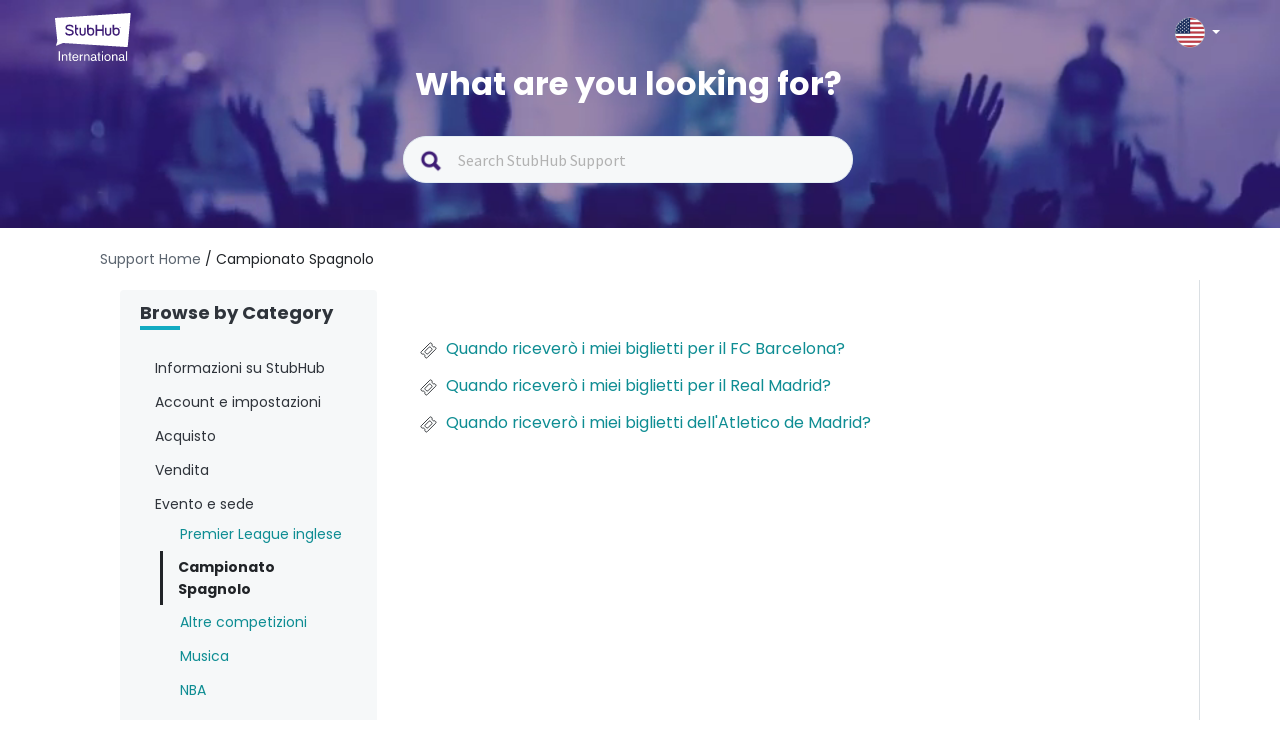

--- FILE ---
content_type: text/html; charset=utf-8
request_url: https://support.stubhub.ie/it/support/solutions/folders/80000704886
body_size: 9984
content:
<!DOCTYPE html>
       
        <!--[if lt IE 7]><html class="no-js ie6 dew-dsm-theme " lang="it" dir="ltr" data-date-format="non_us"><![endif]-->       
        <!--[if IE 7]><html class="no-js ie7 dew-dsm-theme " lang="it" dir="ltr" data-date-format="non_us"><![endif]-->       
        <!--[if IE 8]><html class="no-js ie8 dew-dsm-theme " lang="it" dir="ltr" data-date-format="non_us"><![endif]-->       
        <!--[if IE 9]><html class="no-js ie9 dew-dsm-theme " lang="it" dir="ltr" data-date-format="non_us"><![endif]-->       
        <!--[if IE 10]><html class="no-js ie10 dew-dsm-theme " lang="it" dir="ltr" data-date-format="non_us"><![endif]-->       
        <!--[if (gt IE 10)|!(IE)]><!--><html class="no-js  dew-dsm-theme " lang="it" dir="ltr" data-date-format="non_us"><!--<![endif]-->
	<head>
		
		<!-- Title for the page -->
<title> Campionato Spagnolo : StubHub Ireland </title>

<!-- Meta information -->

      <meta charset="utf-8" />
      <meta http-equiv="X-UA-Compatible" content="IE=edge,chrome=1" />
      <meta name="description" content= "" />
      <meta name="author" content= "" />
       <meta property="og:title" content="Campionato Spagnolo" />  <meta property="og:url" content="https://support.stubhub.ie/it/support/solutions/folders/80000704886" />  <meta property="og:image" content="https://s3.eu-central-1.amazonaws.com/euc-cdn.freshdesk.com/data/helpdesk/attachments/production/80194701609/logo/RUSLL6VqICCxvHH76D57hBT8wnenBIP4bQ.png?X-Amz-Algorithm=AWS4-HMAC-SHA256&amp;amp;X-Amz-Credential=AKIAS6FNSMY2XLZULJPI%2F20260120%2Feu-central-1%2Fs3%2Faws4_request&amp;amp;X-Amz-Date=20260120T061209Z&amp;amp;X-Amz-Expires=604800&amp;amp;X-Amz-SignedHeaders=host&amp;amp;X-Amz-Signature=9435823903cb980b2e7ef9db637c86f61ebf9370b50a00138425286cfdd1effd" />  <meta property="og:site_name" content="StubHub Ireland" />  <meta property="og:type" content="article" />  <meta name="twitter:title" content="Campionato Spagnolo" />  <meta name="twitter:url" content="https://support.stubhub.ie/it/support/solutions/folders/80000704886" />  <meta name="twitter:image" content="https://s3.eu-central-1.amazonaws.com/euc-cdn.freshdesk.com/data/helpdesk/attachments/production/80194701609/logo/RUSLL6VqICCxvHH76D57hBT8wnenBIP4bQ.png?X-Amz-Algorithm=AWS4-HMAC-SHA256&amp;amp;X-Amz-Credential=AKIAS6FNSMY2XLZULJPI%2F20260120%2Feu-central-1%2Fs3%2Faws4_request&amp;amp;X-Amz-Date=20260120T061209Z&amp;amp;X-Amz-Expires=604800&amp;amp;X-Amz-SignedHeaders=host&amp;amp;X-Amz-Signature=9435823903cb980b2e7ef9db637c86f61ebf9370b50a00138425286cfdd1effd" />  <meta name="twitter:card" content="summary" />  <link rel="canonical" href="https://support.stubhub.ie/it/support/solutions/folders/80000704886" />  <link rel='alternate' hreflang="cs" href="https://support.stubhub.ie/cs/support/solutions/folders/80000704886?_gl=1%2Agzmwfv%2A_up%2AMQ..%2A_ga%2ANTMzNjEzNzQwLjE3NTU2ODQxMjg.%2A_ga_JBGGNYCJ34%2AczE3NTU2ODQxMjckbzEkZzAkdDE3NTU2ODQxMjckajYwJGwwJGgxOTkyNzgwMjAy%2A_ga_M6CKC5LF2K%2AczE3NTU2ODQxMjckbzEkZzAkdDE3NTU2ODQxMjckajYwJGwwJGgw"/>  <link rel='alternate' hreflang="de" href="https://support.stubhub.ie/de/support/solutions/folders/80000704886?_gl=1%2Agzmwfv%2A_up%2AMQ..%2A_ga%2ANTMzNjEzNzQwLjE3NTU2ODQxMjg.%2A_ga_JBGGNYCJ34%2AczE3NTU2ODQxMjckbzEkZzAkdDE3NTU2ODQxMjckajYwJGwwJGgxOTkyNzgwMjAy%2A_ga_M6CKC5LF2K%2AczE3NTU2ODQxMjckbzEkZzAkdDE3NTU2ODQxMjckajYwJGwwJGgw"/>  <link rel='alternate' hreflang="en" href="https://support.stubhub.ie/en/support/solutions/folders/80000704886?_gl=1%2Agzmwfv%2A_up%2AMQ..%2A_ga%2ANTMzNjEzNzQwLjE3NTU2ODQxMjg.%2A_ga_JBGGNYCJ34%2AczE3NTU2ODQxMjckbzEkZzAkdDE3NTU2ODQxMjckajYwJGwwJGgxOTkyNzgwMjAy%2A_ga_M6CKC5LF2K%2AczE3NTU2ODQxMjckbzEkZzAkdDE3NTU2ODQxMjckajYwJGwwJGgw"/>  <link rel='alternate' hreflang="es" href="https://support.stubhub.ie/es/support/solutions/folders/80000704886?_gl=1%2Agzmwfv%2A_up%2AMQ..%2A_ga%2ANTMzNjEzNzQwLjE3NTU2ODQxMjg.%2A_ga_JBGGNYCJ34%2AczE3NTU2ODQxMjckbzEkZzAkdDE3NTU2ODQxMjckajYwJGwwJGgxOTkyNzgwMjAy%2A_ga_M6CKC5LF2K%2AczE3NTU2ODQxMjckbzEkZzAkdDE3NTU2ODQxMjckajYwJGwwJGgw"/>  <link rel='alternate' hreflang="fr" href="https://support.stubhub.ie/fr/support/solutions/folders/80000704886?_gl=1%2Agzmwfv%2A_up%2AMQ..%2A_ga%2ANTMzNjEzNzQwLjE3NTU2ODQxMjg.%2A_ga_JBGGNYCJ34%2AczE3NTU2ODQxMjckbzEkZzAkdDE3NTU2ODQxMjckajYwJGwwJGgxOTkyNzgwMjAy%2A_ga_M6CKC5LF2K%2AczE3NTU2ODQxMjckbzEkZzAkdDE3NTU2ODQxMjckajYwJGwwJGgw"/>  <link rel='alternate' hreflang="it" href="https://support.stubhub.ie/it/support/solutions/folders/80000704886?_gl=1%2Agzmwfv%2A_up%2AMQ..%2A_ga%2ANTMzNjEzNzQwLjE3NTU2ODQxMjg.%2A_ga_JBGGNYCJ34%2AczE3NTU2ODQxMjckbzEkZzAkdDE3NTU2ODQxMjckajYwJGwwJGgxOTkyNzgwMjAy%2A_ga_M6CKC5LF2K%2AczE3NTU2ODQxMjckbzEkZzAkdDE3NTU2ODQxMjckajYwJGwwJGgw"/>  <link rel='alternate' hreflang="nl" href="https://support.stubhub.ie/nl/support/solutions/folders/80000704886?_gl=1%2Agzmwfv%2A_up%2AMQ..%2A_ga%2ANTMzNjEzNzQwLjE3NTU2ODQxMjg.%2A_ga_JBGGNYCJ34%2AczE3NTU2ODQxMjckbzEkZzAkdDE3NTU2ODQxMjckajYwJGwwJGgxOTkyNzgwMjAy%2A_ga_M6CKC5LF2K%2AczE3NTU2ODQxMjckbzEkZzAkdDE3NTU2ODQxMjckajYwJGwwJGgw"/>  <link rel='alternate' hreflang="pl" href="https://support.stubhub.ie/pl/support/solutions/folders/80000704886?_gl=1%2Agzmwfv%2A_up%2AMQ..%2A_ga%2ANTMzNjEzNzQwLjE3NTU2ODQxMjg.%2A_ga_JBGGNYCJ34%2AczE3NTU2ODQxMjckbzEkZzAkdDE3NTU2ODQxMjckajYwJGwwJGgxOTkyNzgwMjAy%2A_ga_M6CKC5LF2K%2AczE3NTU2ODQxMjckbzEkZzAkdDE3NTU2ODQxMjckajYwJGwwJGgw"/>  <link rel='alternate' hreflang="pt-PT" href="https://support.stubhub.ie/pt-PT/support/solutions/folders/80000704886?_gl=1%2Agzmwfv%2A_up%2AMQ..%2A_ga%2ANTMzNjEzNzQwLjE3NTU2ODQxMjg.%2A_ga_JBGGNYCJ34%2AczE3NTU2ODQxMjckbzEkZzAkdDE3NTU2ODQxMjckajYwJGwwJGgxOTkyNzgwMjAy%2A_ga_M6CKC5LF2K%2AczE3NTU2ODQxMjckbzEkZzAkdDE3NTU2ODQxMjckajYwJGwwJGgw"/>  <link rel='alternate' hreflang="sv-SE" href="https://support.stubhub.ie/sv-SE/support/solutions/folders/80000704886?_gl=1%2Agzmwfv%2A_up%2AMQ..%2A_ga%2ANTMzNjEzNzQwLjE3NTU2ODQxMjg.%2A_ga_JBGGNYCJ34%2AczE3NTU2ODQxMjckbzEkZzAkdDE3NTU2ODQxMjckajYwJGwwJGgxOTkyNzgwMjAy%2A_ga_M6CKC5LF2K%2AczE3NTU2ODQxMjckbzEkZzAkdDE3NTU2ODQxMjckajYwJGwwJGgw"/> 

<!-- Responsive setting -->
<link rel="apple-touch-icon" href="https://s3.eu-central-1.amazonaws.com/euc-cdn.freshdesk.com/data/helpdesk/attachments/production/80213474048/fav_icon/kPmUR6t2XdrIysXT4LXxYGZXrcAXvdcilg.png" />
        <link rel="apple-touch-icon" sizes="72x72" href="https://s3.eu-central-1.amazonaws.com/euc-cdn.freshdesk.com/data/helpdesk/attachments/production/80213474048/fav_icon/kPmUR6t2XdrIysXT4LXxYGZXrcAXvdcilg.png" />
        <link rel="apple-touch-icon" sizes="114x114" href="https://s3.eu-central-1.amazonaws.com/euc-cdn.freshdesk.com/data/helpdesk/attachments/production/80213474048/fav_icon/kPmUR6t2XdrIysXT4LXxYGZXrcAXvdcilg.png" />
        <link rel="apple-touch-icon" sizes="144x144" href="https://s3.eu-central-1.amazonaws.com/euc-cdn.freshdesk.com/data/helpdesk/attachments/production/80213474048/fav_icon/kPmUR6t2XdrIysXT4LXxYGZXrcAXvdcilg.png" />
        <meta name="viewport" content="width=device-width, initial-scale=1.0, maximum-scale=5.0, user-scalable=yes" /> 



<!-- Show or hide country selector modal when toggling the country selector button in the page header.-->
<script>
  document.addEventListener("DOMContentLoaded", function() {
    const countryButton = document.getElementsByClassName('country-selector')[0];
    const countriesModal = document.getElementsByClassName('store-selector-modal__body')[0];
    
	countryButton.addEventListener('click', function() {
      
      if (countriesModal.style.display === 'none' || countriesModal.style.display === '') {
      		countriesModal.style.display = 'block';
      } 
      else {
      countriesModal.style.display = 'none';
      }
	});
  });
</script>
<!-- Google Tag Manager -->
<script>(function(w,d,s,l,i){w[l]=w[l]||[];w[l].push({'gtm.start':
new Date().getTime(),event:'gtm.js'});var f=d.getElementsByTagName(s)[0],
j=d.createElement(s),dl=l!='dataLayer'?'&l='+l:'';j.async=true;j.src=
'https://www.googletagmanager.com/gtm.js?id='+i+dl;f.parentNode.insertBefore(j,f);
})(window,document,'script','dataLayer','GTM-KFTL23G');</script>
<!-- End Google Tag Manager -->
<!-- Google Tag Manager (noscript) -->
<noscript><iframe src="https://www.googletagmanager.com/ns.html?id=GTM-KFTL23G"
height="0" width="0" style="display:none;visibility:hidden"></iframe></noscript>
<!-- End Google Tag Manager (noscript) -->
<!-- GA4 Tracking -->
<script>
  dataLayer.push({
    "event": "screen_view", // a default GA4 event
    "screen_name": "help_center", // a literal
    "store_id": "14", // UPDATE AS NEEDED
    "store_country": "IE", // UPDATE AS NEEDED
    "visit_platform": "freshdesk", // a literal (notice that this is different from the usual values)
    "visit_locale": "en-IE", // UPDATE AS NEEDED
    "visit_advisory_currency": "OFF", // a literal (notice that this is different from the usual values)
    "visit_guid": null, // forced to null (or not present, because screen_view will default this value to null)
  });
</script>
<!-- End of GA4 Tracking -->
<!-- Clarity tracking -->
<script type="text/javascript">
    (function(c,l,a,r,i,t,y){
        c[a]=c[a]||function(){(c[a].q=c[a].q||[]).push(arguments)};
        t=l.createElement(r);t.async=1;t.src="https://www.clarity.ms/tag/"+i;
        y=l.getElementsByTagName(r)[0];y.parentNode.insertBefore(t,y);
    })(window, document, "clarity", "script", "i4rdqwwj54");
</script>
<!-- End of Clarity tracking -->
		
		<!-- Adding meta tag for CSRF token -->
		<meta name="csrf-param" content="authenticity_token" />
<meta name="csrf-token" content="imB+HXNeieWTxREFc3vbQhYNz3X1w7Gfm+eDOu5skgml3t0LBajV+r2imxMdVm3Hcqx3E4Hcph7sELRcPPcf4g==" />
		<!-- End meta tag for CSRF token -->
		
		<!-- Fav icon for portal -->
		<link rel='shortcut icon' href='https://s3.eu-central-1.amazonaws.com/euc-cdn.freshdesk.com/data/helpdesk/attachments/production/80213474048/fav_icon/kPmUR6t2XdrIysXT4LXxYGZXrcAXvdcilg.png' />

		<!-- Base stylesheet -->
 
		<link rel="stylesheet" media="print" href="https://euc-assets4.freshdesk.com/assets/cdn/portal_print-6e04b27f27ab27faab81f917d275d593fa892ce13150854024baaf983b3f4326.css" />
	  		<link rel="stylesheet" media="screen" href="https://euc-assets10.freshdesk.com/assets/cdn/falcon_portal_utils-a58414d6bc8bc6ca4d78f5b3f76522e4970de435e68a5a2fedcda0db58f21600.css" />	

		
		<!-- Theme stylesheet -->

		<link href="/support/theme.css?v=3&amp;d=1740568791" media="screen" rel="stylesheet" type="text/css">

		<!-- Google font url if present -->
		<link href='https://fonts.googleapis.com/css?family=Source+Sans+Pro:regular,italic,600,700,700italic|Poppins:regular,600,700' rel='stylesheet' type='text/css' nonce='MImeo8Nxab1HDYI8Erc+7Q=='>

		<!-- Including default portal based script framework at the top -->
		<script src="https://euc-assets5.freshdesk.com/assets/cdn/portal_head_v2-d07ff5985065d4b2f2826fdbbaef7df41eb75e17b915635bf0413a6bc12fd7b7.js"></script>
		<!-- Including syntexhighlighter for portal -->
		<script src="https://euc-assets5.freshdesk.com/assets/cdn/prism-841b9ba9ca7f9e1bc3cdfdd4583524f65913717a3ab77714a45dd2921531a402.js"></script>

		

		<!-- Access portal settings information via javascript -->
		 <script type="text/javascript">     var portal = {"language":"en","name":"StubHub Ireland","contact_info":"","current_page_name":"article_list","current_tab":"solutions","vault_service":{"url":"https://vault-service-eu.freshworks.com/data","max_try":2,"product_name":"fd"},"current_account_id":1919616,"preferences":{"bg_color":"#f3f5f7","header_color":"#ffffff","help_center_color":"#f3f5f7","footer_color":"#183247","tab_color":"#ffffff","tab_hover_color":"#02b875","btn_background":"#f3f5f7","btn_primary_background":"#02b875","base_font":"Source Sans Pro","text_color":"#183247","headings_font":"Poppins","headings_color":"#183247","link_color":"#183247","link_color_hover":"#2753d7","input_focus_ring_color":"#02B875","non_responsive":"false"},"image_placeholders":{"spacer":"https://euc-assets3.freshdesk.com/assets/misc/spacer.gif","profile_thumb":"https://euc-assets2.freshdesk.com/assets/misc/profile_blank_thumb-4a7b26415585aebbd79863bd5497100b1ea52bab8df8db7a1aecae4da879fd96.jpg","profile_medium":"https://euc-assets9.freshdesk.com/assets/misc/profile_blank_medium-1dfbfbae68bb67de0258044a99f62e94144f1cc34efeea73e3fb85fe51bc1a2c.jpg"},"falcon_portal_theme":true};     var attachment_size = 20;     var blocked_extensions = "";     var allowed_extensions = "";     var store = { 
        ticket: {},
        portalLaunchParty: {} };    store.portalLaunchParty.ticketFragmentsEnabled = false;    store.pod = "eu-central-1";    store.region = "EU"; </script> 


			
	</head>
	<body>
            	
		
		
		<!–HEADER EDITABLE TEXT BELOW–>



<!–HEADER EDITABLE TEXT ABOVE–>






<header class="banner">
	<div class="banner-wrapper page">
    
		<div class="banner-title">	
            <div class="portal-logo-container">
              <a href= https://stubhub.ie class="portal-logo">
              	<span class="portal-img">
              		<img height="48" src="https://media.stubcloudstatic.com/stubhub-ithaca-product/image/upload/v1659091646/logo/stubhub_international_rgb_light.svg" alt="Logo" onerror="default_image_error(this)" data-type="logo" class="mainlogo">
              	</span>
              </a>
            </div>

			<div class="country-selector">
				<div class="select-country">
					<span class="active-country lang_ie"></span>
              		<span class="caret"></span>
				</div>
              
                <div class="store-selector-modal__body">
                    <ul data-testid="store-card-list" class="store-card-list">
                        <li data-testid="store-card" class="store-card flag-CZ">
                          <a class="store-card__content" href="http://support.stubhub.cz/cs/support/home">
                            <span data-testid="store-card-country" class="store-card__country">Česká republika</span>
                            <span class="store-card__domain" data-testid="store-card-domain">support.stubhub.cz</span>
                          </a>
                        </li>

                        <li data-testid="store-card" class="store-card flag-DE">
                          <a class="store-card__content" href="http://support.stubhub.de/de/support/home">
                            <span data-testid="store-card-country"
                            class="store-card__country">Deutschland</span>
                            <span class="store-card__domain" data-testid="store-card-domain">support.stubhub.de</span>
                          </a>
                        </li>

                        <li data-testid="store-card" class="store-card flag-ES">
                          <a class="store-card__content" href="http://support.stubhub.es/es/support/home">
                            <span data-testid="store-card-country" class="store-card__country">España</span>
                            <span class="store-card__domain" data-testid="store-card-domain">support.stubhub.es</span>
                          </a>
                        </li>

                        <li data-testid="store-card" class="store-card flag-FR">
                          <a class="store-card__content" href="http://support.stubhub.fr/fr/support/home">
                            <span data-testid="store-card-country" class="store-card__country">France</span>
                            <span class="store-card__domain" data-testid="store-card-domain">support.stubhub.fr</span>
                          </a>
                        </li>

                        <li data-testid="store-card" class="store-card flag-IT">
                          <a class="store-card__content" href="http://support.stubhub.it/it/support/home">
                            <span data-testid="store-card-country" class="store-card__country">Italia</span>
                            <span class="store-card__domain" data-testid="store-card-domain">support.stubhub.it</span>
                          </a>
                        </li>

                        <li data-testid="store-card" class="store-card flag-NL">
                          <a class="store-card__content" href="http://support.stubhub.nl/nl/support/home">
                            <span data-testid="store-card-country" class="store-card__country">Nederland</span>
                            <span class="store-card__domain" data-testid="store-card-domain">support.stubhub.nl</span>
                          </a>
                        </li>

                        <li data-testid="store-card" class="store-card flag-PL">
                          <a class="store-card__content" href="http://support.stubhub.pl/pl/support/home">
                            <span data-testid="store-card-country" class="store-card__country">Polska</span>
                            <span class="store-card__domain" data-testid="store-card-domain">support.stubhub.pl</span>
                          </a>
                        </li>

                        <li data-testid="store-card" class="store-card flag-PT">
                          <a class="store-card__content" href="http://support.stubhub.pt/pt-PT/support/home">
                            <span data-testid="store-card-country" class="store-card__country">Portugal</span>
                            <span class="store-card__domain" data-testid="store-card-domain">support.stubhub.pt</span>
                          </a>
                        </li>

                        <li data-testid="store-card" class="store-card flag-SE">
                          <a class="store-card__content" href="http://support.stubhub.se/sv-SE/support/home">
                            <span data-testid="store-card-country" class="store-card__country">Sverige</span>
                            <span class="store-card__domain" data-testid="store-card-domain">support.stubhub.se</span>
                          </a>
                        </li>

                        <li data-testid="store-card" class="store-card flag-GB flag-UK">
                          <a class="store-card__content" href="http://support.stubhub.co.uk/en/support/home">
                            <span data-testid="store-card-country" class="store-card__country">United Kingdom</span>
                            <span class="store-card__domain" data-testid="store-card-domain">support.stubhub.co.uk</span>
                            </a>
                        </li>
                      
                        <li data-testid="store-card" class="store-card flag-IE">
                          <a class="store-card__content" href="https://support.stubhub.ie/en/support/home">
                            <span data-testid="store-card-country" class="store-card__country">Ireland</span>
                            <span class="store-card__domain" data-testid="store-card-domain">support.stubhub.ie</span>
                            </a>
                        </li>
                    </ul>
                </div>     
            </div>     
		</div>
        
		<div class="hc-search">
            <div class="hc-search-c">
                <h1 class="heading header-2">
                    What are you looking for?
                </h1>
                <div class='SearchBar__container SearchBar__container--expanded'>
                    <form class="hc-search-form print--remove" autocomplete="off" action="/it/support/search/solutions"
                        id="hc-search-form" data-csrf-ignore="true">
                        <div class="SearchBar SearchBar--expanded MerchHeader">
                            <div class="SearchBar__view SearchBar__view--expanded">
                                <span alt="Search" class="SearchBar__icon--search"></span>
                                <input placeholder="Search StubHub Support" type="text" name="term"
                                    class="special ui-autocomplete-input edit" value="" rel="page-search"
                                    data-max-matches="10" id="support-search-input" autocomplete="off">
                            </div>
                        </div>
                    </form>
                </div>
            </div>
        </div>
    </div>
    <div class="videos">
        <video autoplay="autoplay" muted loop>
            <source
                src="https://i.imgur.com/xu0JDwr.mp4">
        </video>
    </div>
</header>


<div class="page">
    <div class="c-wrapper  articlePage ">
        <div class="breadcrumb">
    <a href="/support/home" class="link-default"> Support Home </a>
    <a href="/it/support/solutions/folders/80000704886" class="link-default"> / Campionato Spagnolo</a>
</div>
<section class="articlePage main content rounded-6 min-height-on-desktop fc-folder-show" id="folder-show-80000704886">
    <div class="menu-toggle">
        <a href="#" data-animated="true" class="showFolders"></a>
    </div>
    <div class='mastersection row' data-id="80000704886">
        <div class="col-md-3 dib">
            <div class="category_lists">
                <div class="catergory_name header-4 browser_category">Browse by Category</div>
                <div class="small_border"></div>
            </div>
            <br>  

            <div class="category_lists">
              <div class="catergory_name header-4">Informazioni su StubHub</div>
                <ul class="accordion_folder_list">
                    
                    <li class="categoryLi" id="80000457260">
                        <a href="/it/support/solutions/folders/80000457260">
                            Informazioni su StubHub
                        </a>
                    </li>
                    
                    <li class="categoryLi" id="80000691987">
                        <a href="/it/support/solutions/folders/80000691987">
                            Informazioni legali e personali
                        </a>
                    </li>
                    
                    <li class="categoryLi" id="80000697626">
                        <a href="/it/support/solutions/folders/80000697626">
                            Programma di affiliazione
                        </a>
                    </li>
                    
                </ul>
            </div>
              

            <div class="category_lists">
              <div class="catergory_name header-4">Account e impostazioni</div>
                <ul class="accordion_folder_list">
                    
                    <li class="categoryLi" id="80000457258">
                        <a href="/it/support/solutions/folders/80000457258">
                            Account e impostazioni
                        </a>
                    </li>
                    
                    <li class="categoryLi" id="80000691991">
                        <a href="/it/support/solutions/folders/80000691991">
                            Impostazioni di pagamento
                        </a>
                    </li>
                    
                    <li class="categoryLi" id="80000457259">
                        <a href="/it/support/solutions/folders/80000457259">
                            Preferenze e notifiche
                        </a>
                    </li>
                    
                </ul>
            </div>
              

            <div class="category_lists">
              <div class="catergory_name header-4">Acquisto</div>
                <ul class="accordion_folder_list">
                    
                    <li class="categoryLi" id="80000457251">
                        <a href="/it/support/solutions/folders/80000457251">
                            Domande generali
                        </a>
                    </li>
                    
                    <li class="categoryLi" id="80000457264">
                        <a href="/it/support/solutions/folders/80000457264">
                            Informazioni di base sull'acquisto
                        </a>
                    </li>
                    
                    <li class="categoryLi" id="80000457254">
                        <a href="/it/support/solutions/folders/80000457254">
                            Pagamento
                        </a>
                    </li>
                    
                    <li class="categoryLi" id="80000457265">
                        <a href="/it/support/solutions/folders/80000457265">
                            Aiuto relativo agli ordini
                        </a>
                    </li>
                    
                    <li class="categoryLi" id="80000457253">
                        <a href="/it/support/solutions/folders/80000457253">
                            Ricezione dei biglietti
                        </a>
                    </li>
                    
                    <li class="categoryLi" id="80000692647">
                        <a href="/it/support/solutions/folders/80000692647">
                            Risoluzione dei problemi
                        </a>
                    </li>
                    
                </ul>
            </div>
              

            <div class="category_lists">
              <div class="catergory_name header-4">Vendita</div>
                <ul class="accordion_folder_list">
                    
                    <li class="categoryLi" id="80000692006">
                        <a href="/it/support/solutions/folders/80000692006">
                            Domande generali
                        </a>
                    </li>
                    
                    <li class="categoryLi" id="80000457249">
                        <a href="/it/support/solutions/folders/80000457249">
                            Vendere biglietti
                        </a>
                    </li>
                    
                    <li class="categoryLi" id="80000457255">
                        <a href="/it/support/solutions/folders/80000457255">
                            Vendita di biglietti
                        </a>
                    </li>
                    
                    <li class="categoryLi" id="80000457262">
                        <a href="/it/support/solutions/folders/80000457262">
                            Consegna dei biglietti
                        </a>
                    </li>
                    
                    <li class="categoryLi" id="80000457263">
                        <a href="/it/support/solutions/folders/80000457263">
                            Ricezione del pagamento
                        </a>
                    </li>
                    
                    <li class="categoryLi" id="80000692007">
                        <a href="/it/support/solutions/folders/80000692007">
                            Risoluzione dei problemi
                        </a>
                    </li>
                    
                </ul>
            </div>
              

            <div class="category_lists">
              <div class="catergory_name header-4">Evento e sede</div>
                <ul class="accordion_folder_list">
                    
                    <li class="categoryLi" id="80000704874">
                        <a href="/it/support/solutions/folders/80000704874">
                            Premier League inglese
                        </a>
                    </li>
                    
                    <li class="categoryLi" id="80000704886">
                        <a href="/it/support/solutions/folders/80000704886">
                            Campionato Spagnolo
                        </a>
                    </li>
                    
                    <li class="categoryLi" id="80000704919">
                        <a href="/it/support/solutions/folders/80000704919">
                            Altre competizioni
                        </a>
                    </li>
                    
                    <li class="categoryLi" id="80000704875">
                        <a href="/it/support/solutions/folders/80000704875">
                            Musica
                        </a>
                    </li>
                    
                    <li class="categoryLi" id="80000704878">
                        <a href="/it/support/solutions/folders/80000704878">
                            NBA
                        </a>
                    </li>
                    
                </ul>
            </div>
              

            <div class="category_lists">
              <div class="catergory_name header-4">Portal Banner</div>
                <ul class="accordion_folder_list">
                    
                    <li class="categoryLi" id="80000457261">
                        <a href="/it/support/solutions/folders/80000457261">
                            Banner Articles
                        </a>
                    </li>
                    
                </ul>
            </div>
             
        </div>

        <div class="col-md-9 dib">

            <div class="article_lists">
                 
                <ul class="articleUls">
                    
                    <li class='articleLi'>
                            <svg style="float:left;margin-right:5px;" xmlns="http://www.w3.org/2000/svg" width="25" height="25" fill="none" fill-rule="evenodd" class="modal-icons item-icon" data-test-id="ticket-templates"><path fill="#f6f8f9" fill-opacity=".3" fill-rule="nonzero" stroke="var(--link-default-color)" stroke-linejoin="round" stroke-width=".875" d="M19.653 9.494l-.718-.744-.254.07a2.02 2.02 0 01-2.537-2.538l.07-.254-.726-.726a1.27 1.27 0 00-1.75 0l-8.41 8.39a1.27 1.27 0 000 1.75l.726.726.254-.07a2.02 2.02 0 012.537 2.537l-.07.254.726.726a1.27 1.27 0 001.75 0l8.374-8.374a1.27 1.27 0 00.026-1.75zm-3.797 2.354l-4.016 4.016c-.333.3-.84.3-1.172 0L9.144 14.34a.877.877 0 010-1.173l3.98-4.025c.333-.3.84-.3 1.172 0l1.523 1.522c.31.324.326.83.035 1.172v.01z"></path></svg>
                        <a id="80001084458" href="/it/support/solutions/articles/80001084458-quando-ricever%C3%B2-i-miei-biglietti-per-il-fc-barcelona-">
                            Quando riceverò i miei biglietti per il FC Barcelona?
                        </a>
                    </li>
                    
                    <li class='articleLi'>
                            <svg style="float:left;margin-right:5px;" xmlns="http://www.w3.org/2000/svg" width="25" height="25" fill="none" fill-rule="evenodd" class="modal-icons item-icon" data-test-id="ticket-templates"><path fill="#f6f8f9" fill-opacity=".3" fill-rule="nonzero" stroke="var(--link-default-color)" stroke-linejoin="round" stroke-width=".875" d="M19.653 9.494l-.718-.744-.254.07a2.02 2.02 0 01-2.537-2.538l.07-.254-.726-.726a1.27 1.27 0 00-1.75 0l-8.41 8.39a1.27 1.27 0 000 1.75l.726.726.254-.07a2.02 2.02 0 012.537 2.537l-.07.254.726.726a1.27 1.27 0 001.75 0l8.374-8.374a1.27 1.27 0 00.026-1.75zm-3.797 2.354l-4.016 4.016c-.333.3-.84.3-1.172 0L9.144 14.34a.877.877 0 010-1.173l3.98-4.025c.333-.3.84-.3 1.172 0l1.523 1.522c.31.324.326.83.035 1.172v.01z"></path></svg>
                        <a id="80001070995" href="/it/support/solutions/articles/80001070995-quando-ricever%C3%B2-i-miei-biglietti-per-il-real-madrid-">
                            Quando riceverò i miei biglietti per il Real Madrid?
                        </a>
                    </li>
                    
                    <li class='articleLi'>
                            <svg style="float:left;margin-right:5px;" xmlns="http://www.w3.org/2000/svg" width="25" height="25" fill="none" fill-rule="evenodd" class="modal-icons item-icon" data-test-id="ticket-templates"><path fill="#f6f8f9" fill-opacity=".3" fill-rule="nonzero" stroke="var(--link-default-color)" stroke-linejoin="round" stroke-width=".875" d="M19.653 9.494l-.718-.744-.254.07a2.02 2.02 0 01-2.537-2.538l.07-.254-.726-.726a1.27 1.27 0 00-1.75 0l-8.41 8.39a1.27 1.27 0 000 1.75l.726.726.254-.07a2.02 2.02 0 012.537 2.537l-.07.254.726.726a1.27 1.27 0 001.75 0l8.374-8.374a1.27 1.27 0 00.026-1.75zm-3.797 2.354l-4.016 4.016c-.333.3-.84.3-1.172 0L9.144 14.34a.877.877 0 010-1.173l3.98-4.025c.333-.3.84-.3 1.172 0l1.523 1.522c.31.324.326.83.035 1.172v.01z"></path></svg>
                        <a id="80001087629" href="/it/support/solutions/articles/80001087629-quando-ricever%C3%B2-i-miei-biglietti-dell-atletico-de-madrid-">
                            Quando riceverò i miei biglietti dell&#39;Atletico de Madrid?
                        </a>
                    </li>
                    
                </ul>
                 
                <!--else-->
                
            </div>

        </div>

    </div>
</section>
<script>
    jQuery(document).ready(function () {
        jQuery(".mastersection").ready(function () {
            setTimeout(function () {
                jQuery(".animated-background").hide();
            }, 1000)
        })
        jQuery(".catergory_name").click(function () {
            jQuery(this).parent().parent().find("ul").slideUp();
            if (!jQuery(this).next().is(":visible")) {
                jQuery(this).next().slideDown();
            }
        });
        jQuery(".category_lists #" + jQuery(".mastersection").data("id")).addClass("selected");
        jQuery(".category_lists #" + jQuery(".mastersection").data("id")).parent().slideToggle();
    })
</script>
    </div>
</div>
<!–FOOTER EDITABLE TEXT BELOW–>



























<!–FOOTER EDITABLE TEXT ABOVE–>

<footer class="footer-main">
	<div class="footer-top">
		<div class="footer-column">
          	<div class="fan-protect-link">
				<a rel="external" href=https://www.stubhub.ie/about-us/>
          			<div class="fan-protect-img"></div>
          		</a>
            </div>
            <span class="trust-safety-confidence">
              <span>Buy and sell with confidence</span>
            </span>
            <span class="trust-safety-service">
              <span>Customer service all the way to your seat</span>
            </span>
            <span class="trust-safety-guarantee">
              <span>Every order is 100% guaranteed</span>
            </span>
		</div>
		<div class="footer-column">
			<h4>Our company</h4>
				<ul>
                  <li><a rel="external" href="https://www.stubhub.ie/about-us/" id="footer.link.about-us">About us</a></li>
                  <li><a rel="external" href="https://www.stubhub.ie/jobs/" id="footer.link.careers">Careers</a></li>
          		</ul>
      	</div>
		<div class="footer-column">
			<h4>Have questions?</h4>
				<ul>
					<li><a rel="external" href="https://support.stubhub.ie/en/support/home" id="footer.link.partners">Help Centre</a></li>
					<li><a rel="external" href="" id="footer.link.notifications"></a>
                  	</li>
				</ul>
		</div>
	</div>
	<div class="footer-bottom">
		<div class="footer-copy">
			<span>© 2000-2021 StubHub. All Rights Reserved. Use of this website signifies your agreement to our
				<a rel="external" href="https://www.stubhub.ie/legal/" class="copyright-policies">User Agreement, Privacy Notice and Cookie Notice.</a>
				You are buying tickets from a third party. StubHub is not the ticket seller. Prices are set by sellers and may be above face value.
                <a rel="external" href="https://www.stubhub.ie/legal/" class="copyright-policies">User Agreement change notifications</a>
            </span>
		</div>
		<div class="footer-social">
			<a href="https://www.facebook.com/StubHubUK/" class="footer-social-item footer-facebook" title="Facebook" data-title="Facebook" target="_blank" rel="noopener noreferrer">.</a>
			<a href="https://twitter.com/stubhubuk/" class="footer-social-item footer-twitter" title="Twitter" data-title="Twitter" target="_blank" rel="noopener noreferrer">.</a>
			<a href="https://www.instagram.com/stubhubuk/" class="footer-social-item footer-instagram" title="Instagram" data-title="Instagram" target="_blank" rel="noopener noreferrer">.</a>
		</div>
      	<div class="footer-app-download">
			<a href="https://apps.apple.com/gb/app/id1558671441" class="footer-app-download-item iosapp" title="ios-app download" target="_blank" rel="noopener noreferrer">.</a>
			<a href="https://play.google.com/store/apps/details?id=com.ticketbis.stubhub&gl=gb" class="footer-app-download-item androidapp" title="amdroid-app download" target="_blank" rel="noopener noreferrer">.</a>
		</div>
  </div>
 </footer>    
<script>

    jQuery(document).ready(function () {
        jQuery(".menu-toggle").click(function () {
            jQuery(".col-md-3").toggle();
        });
        setTimeout(function () {
            window["portal-search-boxes"].autocomplete({
                open: function (t, i) {
                    jQuery("ul.ui-menu li").prepend(' <svg style="float:left;margin-right:5px;height:50px;" xmlns="http://www.w3.org/2000/svg" width="25" height="25" fill="none" fill-rule="evenodd" class="modal-icons item-icon" data-test-id="ticket-templates"><path fill="#f6f8f9" fill-opacity=".3" fill-rule="nonzero" stroke="var(--link-default-color)" stroke-linejoin="round" stroke-width=".875" d="M19.653 9.494l-.718-.744-.254.07a2.02 2.02 0 01-2.537-2.538l.07-.254-.726-.726a1.27 1.27 0 00-1.75 0l-8.41 8.39a1.27 1.27 0 000 1.75l.726.726.254-.07a2.02 2.02 0 012.537 2.537l-.07.254.726.726a1.27 1.27 0 001.75 0l8.374-8.374a1.27 1.27 0 00.026-1.75zm-3.797 2.354l-4.016 4.016c-.333.3-.84.3-1.172 0L9.144 14.34a.877.877 0 010-1.173l3.98-4.025c.333-.3.84-.3 1.172 0l1.523 1.522c.31.324.326.83.035 1.172v.01z"></path></svg>');
                    jQuery(".ui-menu").css("margin-left", "0px");
                    var leftPostion = jQuery(".ui-menu").position().left - 40; //minus previous margin-left
                    jQuery(".ui-menu").css("left", leftPostion + "px");
                    var width = jQuery(".SearchBar__container .SearchBar.MerchHeader .SearchBar__view .edit").width() + 90;
                    jQuery(".ui-menu").css("width", width + "px");
                    jQuery(".ui-menu").css("margin-left", "-40px");
                }
            });
            //change the icon
            
        }, 1000)
    })
</script>



			<script src="https://euc-assets9.freshdesk.com/assets/cdn/portal_bottom-0fe88ce7f44d512c644a48fda3390ae66247caeea647e04d017015099f25db87.js"></script>

		<script src="https://euc-assets6.freshdesk.com/assets/cdn/redactor-642f8cbfacb4c2762350a557838bbfaadec878d0d24e9a0d8dfe90b2533f0e5d.js"></script> 
		<script src="https://euc-assets9.freshdesk.com/assets/cdn/lang/it-fa829b55362e11a7c9ad75bfc72433f3e49ab9e34eb4556c7f93a23b577999af.js"></script>
		<!-- for i18n-js translations -->
  		<script src="https://euc-assets8.freshdesk.com/assets/cdn/i18n/portal/it-4dce23917aacbc58908bc73a7a2e9ecb4c3b2a67a989d3b471438d8f0179a78b.js"></script>
		<!-- Including default portal based script at the bottom -->
		<script nonce="MImeo8Nxab1HDYI8Erc+7Q==">
//<![CDATA[
	
	jQuery(document).ready(function() {
					
		// Setting the locale for moment js
		moment.lang('it');

		var validation_meassages = {"required":"Questo campo è obbligatorio.","remote":"Correggere questo campo.","email":"Inserire un indirizzo e-mail valido.","url":"Inserire un URL valido.","date":"Inserire una data valida.","dateISO":"Inserire una data valida (ISO).","number":"Inserire un numero valido.","digits":"Inserire solo cifre.","creditcard":"Inserire un numero di carta di credito valido.","equalTo":"Inserire di nuovo lo stesso valore.","two_decimal_place_warning":"Il valore non può contenere più di 2 cifre decimali","select_atleast_one":"Seleziona almeno un’opzione.","select2_minimum_limit":"Inserire %{char_count} o più lettere","select2_maximum_limit":"È possibile selezionare solo %{limit} %{container}","integration_no_match":"nessun dato corrispondente...","ember_method_name_reserved":"Questo nome è riservato e non può essere utilizzato. Scegli un nome diverso."}	

		jQuery.extend(jQuery.validator.messages, validation_meassages );


		jQuery(".call_duration").each(function () {
			var format,time;
			if (jQuery(this).data("time") === undefined) { return; }
			if(jQuery(this).hasClass('freshcaller')){ return; }
			time = jQuery(this).data("time");
			if (time>=3600) {
			 format = "hh:mm:ss";
			} else {
				format = "mm:ss";
			}
			jQuery(this).html(time.toTime(format));
		});
	});

	// Shortcuts variables
	var Shortcuts = {"global":{"help":"?","save":"mod+return","cancel":"esc","search":"/","status_dialog":"mod+alt+return","save_cuctomization":"mod+shift+s"},"app_nav":{"dashboard":"g d","tickets":"g t","social":"g e","solutions":"g s","forums":"g f","customers":"g c","reports":"g r","admin":"g a","ticket_new":"g n","compose_email":"g m"},"pagination":{"previous":"alt+left","next":"alt+right","alt_previous":"j","alt_next":"k"},"ticket_list":{"ticket_show":"return","select":"x","select_all":"shift+x","search_view":"v","show_description":"space","unwatch":"w","delete":"#","pickup":"@","spam":"!","close":"~","silent_close":"alt+shift+`","undo":"z","reply":"r","forward":"f","add_note":"n","scenario":"s"},"ticket_detail":{"toggle_watcher":"w","reply":"r","forward":"f","add_note":"n","close":"~","silent_close":"alt+shift+`","add_time":"m","spam":"!","delete":"#","show_activities_toggle":"}","properties":"p","expand":"]","undo":"z","select_watcher":"shift+w","go_to_next":["j","down"],"go_to_previous":["k","up"],"scenario":"s","pickup":"@","collaboration":"d"},"social_stream":{"search":"s","go_to_next":["j","down"],"go_to_previous":["k","up"],"open_stream":["space","return"],"close":"esc","reply":"r","retweet":"shift+r"},"portal_customizations":{"preview":"mod+shift+p"},"discussions":{"toggle_following":"w","add_follower":"shift+w","reply_topic":"r"}};
	
	// Date formats
	var DATE_FORMATS = {"non_us":{"moment_date_with_week":"ddd, D MMM, YYYY","datepicker":"d M, yy","datepicker_escaped":"d M yy","datepicker_full_date":"D, d M, yy","mediumDate":"d MMM, yyyy"},"us":{"moment_date_with_week":"ddd, MMM D, YYYY","datepicker":"M d, yy","datepicker_escaped":"M d yy","datepicker_full_date":"D, M d, yy","mediumDate":"MMM d, yyyy"}};

	var lang = { 
		loadingText: "Attendi...",
		viewAllTickets: "Visualizza tutti i ticket"
	};


//]]>
</script> 

		

		
		<script type="text/javascript">
     		I18n.defaultLocale = "en";
     		I18n.locale = "it";
		</script>
			
    	


		<!-- Include dynamic input field script for signup and profile pages (Mint theme) -->

	</body>
</html>


--- FILE ---
content_type: application/javascript; charset=UTF-8
request_url: https://www.googletagmanager.com/gtm.js?id=GTM-KFTL23G
body_size: 191099
content:

// Copyright 2012 Google Inc. All rights reserved.
 
 (function(w,g){w[g]=w[g]||{};
 w[g].e=function(s){return eval(s);};})(window,'google_tag_manager');
 
(function(){

var data = {
"resource": {
  "version":"566",
  
  "macros":[{"function":"__e"},{"function":"__c","vtp_value":"stubhub.co.uk,stubhub.de,stubhub.fr,stubhub.mx,stubhub.es,stubhub.pt,stubhub.cz,stubhub.it,stubhub.nl,stubhub.co.at,stubhub.be,stubhub.ie,stubhub.fi,stubhub.lu,stubhub.gr,stubhub.pl,stubhub.se,stubhub.dk"},{"function":"__c","vtp_value":"G-JBGGNYCJ34"},{"function":"__v","vtp_dataLayerVersion":2,"vtp_setDefaultValue":false,"vtp_name":"visit_guid"},{"function":"__v","vtp_dataLayerVersion":2,"vtp_setDefaultValue":false,"vtp_name":"screen_name"},{"function":"__v","vtp_dataLayerVersion":2,"vtp_setDefaultValue":false,"vtp_name":"store_id"},{"function":"__v","vtp_dataLayerVersion":2,"vtp_setDefaultValue":false,"vtp_name":"store_country"},{"function":"__v","vtp_dataLayerVersion":2,"vtp_setDefaultValue":false,"vtp_name":"visit_platform"},{"function":"__v","vtp_dataLayerVersion":2,"vtp_setDefaultValue":false,"vtp_name":"visit_locale"},{"function":"__v","vtp_dataLayerVersion":2,"vtp_setDefaultValue":false,"vtp_name":"visit_advisory_currency"},{"function":"__v","vtp_dataLayerVersion":2,"vtp_setDefaultValue":false,"vtp_name":"is_guest"},{"function":"__k","vtp_decodeCookie":false,"vtp_name":"aff_affid"},{"function":"__u","vtp_component":"QUERY","vtp_queryKey":"utm_source","vtp_enableMultiQueryKeys":false,"vtp_enableIgnoreEmptyQueryParam":false},{"function":"__u","convert_null_to":["macro",12],"convert_undefined_to":["macro",12],"vtp_component":"QUERY","vtp_queryKey":"custom_source","vtp_enableMultiQueryKeys":false,"vtp_enableIgnoreEmptyQueryParam":false},{"function":"__u","vtp_component":"QUERY","vtp_queryKey":"utm_medium","vtp_enableMultiQueryKeys":false,"vtp_enableIgnoreEmptyQueryParam":false},{"function":"__u","convert_null_to":["macro",14],"convert_undefined_to":["macro",14],"vtp_component":"QUERY","vtp_queryKey":"custom_medium","vtp_enableMultiQueryKeys":false,"vtp_enableIgnoreEmptyQueryParam":false},{"function":"__u","vtp_component":"QUERY","vtp_queryKey":"utm_campaign","vtp_enableMultiQueryKeys":false,"vtp_enableIgnoreEmptyQueryParam":false},{"function":"__u","convert_null_to":["macro",16],"convert_undefined_to":["macro",16],"vtp_component":"QUERY","vtp_queryKey":"custom_campaign","vtp_enableMultiQueryKeys":false,"vtp_enableIgnoreEmptyQueryParam":false},{"function":"__v","vtp_dataLayerVersion":2,"vtp_setDefaultValue":false,"vtp_name":"currency"},{"function":"__v","vtp_dataLayerVersion":2,"vtp_setDefaultValue":false,"vtp_name":"value"},{"function":"__v","vtp_dataLayerVersion":2,"vtp_setDefaultValue":false,"vtp_name":"shipping"},{"function":"__v","vtp_dataLayerVersion":2,"vtp_setDefaultValue":false,"vtp_name":"tax"},{"function":"__jsm","vtp_javascript":["template","(function(){return(",["escape",["macro",19],8,16],"||0)+(",["escape",["macro",20],8,16],"||0)+(",["escape",["macro",21],8,16],"||0)})();"]},{"function":"__v","vtp_dataLayerVersion":2,"vtp_setDefaultValue":false,"vtp_name":"item_list_qty"},{"function":"__v","vtp_dataLayerVersion":2,"vtp_setDefaultValue":false,"vtp_name":"ticket_qty"},{"function":"__cvt_49819840_321"},{"function":"__k","vtp_decodeCookie":false,"vtp_name":"forceGTMLog"},{"function":"__jsm","vtp_javascript":["template","(function(){return function(a,b,c){if(0\u003E[\"info\",\"log\",\"debug\",\"warn\",\"error\"].indexOf(a))console.error(\"[LOG] Unsupported log level: \"+a);else{if(c||",["escape",["macro",25],8,16],".previewMode||",["escape",["macro",25],8,16],".debugMode||\"y\"===",["escape",["macro",26],8,16],")console[a](b);if(window.TrackJS\u0026\u0026(\"warn\"===a||\"error\"===a))window.TrackJS.console[a](b)}}})();"]},{"function":"__jsm","vtp_javascript":["template","(function(){return function(b,a){if(a){if(\"encode\"===b)return btoa(encodeURIComponent(a));if(\"decode\"===b)return decodeURIComponent(atob(a));",["escape",["macro",27],8,16],"(\"error\",\"[GTM Error][base64] Invalid action: \"+b)}return a}})();"]},{"function":"__jsm","vtp_javascript":["template","(function(){return function(b){var a=\"Tickets;Billets;Biglietti;Entradas;Boletos;Ingressos;Bilhetes;Vstupenky;Vstupenky na;billetter;liput;lippua;\\u0395\\u03b9\\u03c3\\u03b9\\u03c4\\u03ae\\u03c1\\u03b9\\u03b1;Bilety;Bilety na;Biljetter\".split(\";\");a=new RegExp(\"\\\\b(\"+a.join(\"|\")+\")\\\\b\",\"gi\");return b.replace(a,\" \").replace(\/\\s{2,}\/g,\" \").trim()}})();"]},{"function":"__jsm","vtp_javascript":["template","(function(){return function(a,h,k,c,e,n){if(!a||!a.length)return a;if(c\u0026\u0026c.length\u0026\u0026[\"keep\",\"pop\"].indexOf(e)\u003C0)return ",["escape",["macro",27],8,16],"(\"error\",\"[GTM Error][processItems] Invalid filter: \"+e),a;for(var f=[],g=0;g\u003Ca.length;g++){var l=a[g],m={};f.push(m);Object.keys(l).forEach(function(b){if(!c||e===\"keep\"\u0026\u0026c.indexOf(b)\u003E=0||e===\"pop\"\u0026\u0026c.indexOf(b)\u003C0){var d=l[b];h\u0026\u0026h.indexOf(b)\u003E=0\u0026\u0026(d=",["escape",["macro",28],8,16],"(\"decode\",d));k\u0026\u0026k.indexOf(b)\u003E=0\u0026\u0026(d=",["escape",["macro",29],8,16],"(d));m[b]=d}})}return n?JSON.stringify(f):\nf}})();"]},{"function":"__v","vtp_dataLayerVersion":2,"vtp_setDefaultValue":false,"vtp_name":"items"},{"function":"__jsm","vtp_javascript":["template","(function(){return ",["escape",["macro",30],8,16],"(",["escape",["macro",31],8,16],",null,null,[\"entity_name\",\"picture_url\",\"parent_gcp_id\",\"event_name\",\"event_name_local\"],\"pop\",!1)})();"]},{"function":"__e"},{"function":"__jsm","vtp_javascript":["template","(function(){var a=",["escape",["macro",31],8,16],",b=",["escape",["macro",33],8,16],",c=",["escape",["macro",4],8,16],";if(a\u0026\u0026a.length!==0\u0026\u0026b\u0026\u0026c){if([\"begin_checkout\",\"purchase\"].indexOf(b)\u003E=0)return a[0].event_id;if(c===\"event\"\u0026\u0026b===\"view_item\")return a[0].item_id}})();"]},{"function":"__v","vtp_dataLayerVersion":2,"vtp_setDefaultValue":false,"vtp_name":"transaction_id"},{"function":"__jsm","vtp_javascript":["template","(function(){var a=\"gtm_transaction_ids\";a=window.localStorage\u0026\u0026window.localStorage.getItem(a);return!!(",["escape",["macro",35],8,16],"\u0026\u0026a\u0026\u00260\u003C=a.indexOf(\"\/\"+",["escape",["macro",35],8,16],"+\"\/\"))})();"]},{"function":"__v","vtp_dataLayerVersion":2,"vtp_setDefaultValue":false,"vtp_name":"value_aff"},{"function":"__v","vtp_dataLayerVersion":2,"vtp_setDefaultValue":false,"vtp_name":"coupon"},{"function":"__v","vtp_dataLayerVersion":2,"vtp_setDefaultValue":false,"vtp_name":"payment_method"},{"function":"__cvt_49819840_334"},{"function":"__v","vtp_dataLayerVersion":2,"vtp_setDefaultValue":false,"vtp_name":"visit_email"},{"function":"__jsm","vtp_javascript":["template","(function(){return ",["escape",["macro",28],8,16],"(\"decode\",",["escape",["macro",41],8,16],")})();"]},{"function":"__jsm","vtp_javascript":["template","(function(){var a={};",["escape",["macro",40],8,16],"===\"granted\"\u0026\u0026",["escape",["macro",42],8,16],"\u0026\u0026(a.email=",["escape",["macro",42],8,16],");return a})();"]},{"function":"__awec","vtp_mode":"CODE","vtp_dataSource":["macro",43],"vtp_isAutoCollectPiiEnabledFlag":true},{"function":"__v","vtp_dataLayerVersion":2,"vtp_setDefaultValue":false,"vtp_name":"item_list_id"},{"function":"__jsm","vtp_javascript":["template","(function(){return\"event\"===",["escape",["macro",4],8,16],"\u0026\u0026null===",["escape",["macro",45],8,16],"?\"event\":",["escape",["macro",45],8,16],"})();"]},{"function":"__v","vtp_dataLayerVersion":2,"vtp_setDefaultValue":false,"vtp_name":"filter_keywords"},{"function":"__jsm","vtp_javascript":["template","(function(){return ",["escape",["macro",28],8,16],"(\"decode\",",["escape",["macro",47],8,16],")})();"]},{"function":"__v","vtp_dataLayerVersion":2,"vtp_setDefaultValue":false,"vtp_name":"performer_list_qty"},{"function":"__v","vtp_dataLayerVersion":2,"vtp_setDefaultValue":false,"vtp_name":"event_list_qty"},{"function":"__v","vtp_dataLayerVersion":2,"vtp_setDefaultValue":false,"vtp_name":"venue_list_qty"},{"function":"__v","vtp_dataLayerVersion":2,"vtp_setDefaultValue":false,"vtp_name":"method"},{"function":"__v","vtp_dataLayerVersion":2,"vtp_setDefaultValue":false,"vtp_name":"redirect"},{"function":"__v","vtp_dataLayerVersion":2,"vtp_setDefaultValue":false,"vtp_name":"marketing_comms"},{"function":"__v","vtp_dataLayerVersion":2,"vtp_setDefaultValue":false,"vtp_name":"tracking"},{"function":"__v","vtp_dataLayerVersion":2,"vtp_setDefaultValue":false,"vtp_name":"advertising"},{"function":"__v","vtp_dataLayerVersion":2,"vtp_setDefaultValue":false,"vtp_name":"code"},{"function":"__v","vtp_dataLayerVersion":2,"vtp_setDefaultValue":false,"vtp_name":"error_name"},{"function":"__v","vtp_dataLayerVersion":2,"vtp_setDefaultValue":false,"vtp_name":"details"},{"function":"__v","vtp_dataLayerVersion":2,"vtp_setDefaultValue":false,"vtp_name":"related_url"},{"function":"__v","vtp_dataLayerVersion":2,"vtp_setDefaultValue":false,"vtp_name":"sell_flow_start"},{"function":"__v","vtp_dataLayerVersion":2,"vtp_setDefaultValue":false,"vtp_name":"ticket_mediums_available_qty"},{"function":"__v","vtp_dataLayerVersion":2,"vtp_setDefaultValue":false,"vtp_name":"ticket_mediums_available"},{"function":"__v","vtp_dataLayerVersion":2,"vtp_setDefaultValue":false,"vtp_name":"fulfillment_methods_available_qty"},{"function":"__v","vtp_dataLayerVersion":2,"vtp_setDefaultValue":false,"vtp_name":"fulfillment_methods_available"},{"function":"__v","vtp_dataLayerVersion":2,"vtp_setDefaultValue":false,"vtp_name":"event_id"},{"function":"__v","vtp_dataLayerVersion":2,"vtp_setDefaultValue":false,"vtp_name":"event_name"},{"function":"__jsm","vtp_javascript":["template","(function(){return ",["escape",["macro",29],8,16],"(",["escape",["macro",28],8,16],"(\"decode\",",["escape",["macro",67],8,16],"))})();"]},{"function":"__v","vtp_dataLayerVersion":2,"vtp_setDefaultValue":false,"vtp_name":"days_to_event"},{"function":"__v","vtp_dataLayerVersion":2,"vtp_setDefaultValue":false,"vtp_name":"genre"},{"function":"__v","vtp_dataLayerVersion":2,"vtp_setDefaultValue":false,"vtp_name":"inventory_market"},{"function":"__v","vtp_dataLayerVersion":2,"vtp_setDefaultValue":false,"vtp_name":"parent_gcp_id"},{"function":"__v","vtp_dataLayerVersion":2,"vtp_setDefaultValue":false,"vtp_name":"gcp_tree"},{"function":"__v","vtp_dataLayerVersion":2,"vtp_setDefaultValue":false,"vtp_name":"country_code"},{"function":"__v","vtp_dataLayerVersion":2,"vtp_setDefaultValue":false,"vtp_name":"geo_id"},{"function":"__v","vtp_dataLayerVersion":2,"vtp_setDefaultValue":false,"vtp_name":"geo_tree"},{"function":"__v","vtp_dataLayerVersion":2,"vtp_setDefaultValue":false,"vtp_name":"listing_id"},{"function":"__jsm","vtp_javascript":["template","(function(){var a=\"gtm_publication_ids\";a=window.localStorage\u0026\u0026window.localStorage.getItem(a);return!!(",["escape",["macro",77],8,16],"\u0026\u0026a\u0026\u00260\u003C=a.indexOf(\"\/\"+",["escape",["macro",77],8,16],"+\"\/\"))})();"]},{"function":"__v","vtp_dataLayerVersion":2,"vtp_setDefaultValue":false,"vtp_name":"ticket_medium"},{"function":"__v","vtp_dataLayerVersion":2,"vtp_setDefaultValue":false,"vtp_name":"fulfillment"},{"function":"__v","vtp_dataLayerVersion":2,"vtp_setDefaultValue":false,"vtp_name":"tickets_in_hand"},{"function":"__v","vtp_dataLayerVersion":2,"vtp_setDefaultValue":false,"vtp_name":"face_value"},{"function":"__v","vtp_dataLayerVersion":2,"vtp_setDefaultValue":false,"vtp_name":"price"},{"function":"__v","vtp_dataLayerVersion":2,"vtp_setDefaultValue":false,"vtp_name":"features_qty"},{"function":"__v","vtp_dataLayerVersion":2,"vtp_setDefaultValue":false,"vtp_name":"restrictions_qty"},{"function":"__v","vtp_dataLayerVersion":2,"vtp_setDefaultValue":false,"vtp_name":"connected"},{"function":"__v","vtp_dataLayerVersion":2,"vtp_setDefaultValue":false,"vtp_name":"seller_type"},{"function":"__v","vtp_dataLayerVersion":2,"vtp_setDefaultValue":false,"vtp_name":"payout_method"},{"function":"__v","vtp_dataLayerVersion":2,"vtp_setDefaultValue":false,"vtp_name":"guarantee_cc"},{"function":"__cvt_49819840_335"},{"function":"__jsm","vtp_javascript":["template","(function(){var a={};\"granted\"===",["escape",["macro",90],8,16],"\u0026\u0026",["escape",["macro",42],8,16],"\u0026\u0026(a.email=",["escape",["macro",42],8,16],");return a})();"]},{"function":"__awec","vtp_mode":"CODE","vtp_dataSource":["macro",91],"vtp_isAutoCollectPiiEnabledFlag":true},{"function":"__u","vtp_enableMultiQueryKeys":false,"vtp_enableIgnoreEmptyQueryParam":false},{"function":"__v","vtp_dataLayerVersion":2,"vtp_setDefaultValue":false,"vtp_name":"feature_name"},{"function":"__v","vtp_dataLayerVersion":2,"vtp_setDefaultValue":false,"vtp_name":"feature_details"},{"function":"__jsm","vtp_javascript":["template","(function(){var e=",["escape",["macro",73],8,16],",a=",["escape",["macro",74],8,16],"||\"\";a={gb:1,es:2}[a.toLowerCase()]||0;for(var f=",["escape",["macro",24],8,16],"||1,g=",["escape",["macro",83],8,16],"||0,h=.15,c=[[\"C490277\",[.1852,.1758,.2192]],[\"C1\",[.1178,.2976,.0809]],[\"C209\",[.046,.2772,.0809]],[\"C174\",[.0411,.2143,0]],[\"C114\",[.2058,.4067,.317]],[\"C490473\",[.08,.311,0]],[\"C7368\",[.0976,.2857,.2626]],[\"C110\",[.242,.3842,.1628]],[\"G115\",[.0773,0,0]],[\"G121\",[.2248,.747,0]],[\"C135925\",[.3693,.3411,.2329]],[\"C7667\",[.0243,.3756,.3796]],\n[\"C28\",[.0489,.3563,.1111]]],b=0;b\u003Cc.length;b++){var d=c[b];if(0\u003C=e.indexOf(\"\/\"+d[0]+\"\/\"))return g*f*(1+h)*d[1][a]}return 0})();"]},{"function":"__v","vtp_dataLayerVersion":2,"vtp_setDefaultValue":false,"vtp_name":"limitations_qty"},{"function":"__v","vtp_dataLayerVersion":2,"vtp_setDefaultValue":false,"vtp_name":"payment_methods_available_qty"},{"function":"__v","vtp_dataLayerVersion":2,"vtp_setDefaultValue":false,"vtp_name":"payment_methods_available"},{"function":"__v","vtp_dataLayerVersion":2,"vtp_setDefaultValue":false,"vtp_name":"payment_method_creation"},{"function":"__u","vtp_component":"HOST","vtp_enableMultiQueryKeys":false,"vtp_enableIgnoreEmptyQueryParam":false},{"function":"__smm","vtp_setDefaultValue":false,"vtp_input":["macro",101],"vtp_map":["list",["map","key","www.stubhub.co.uk","value","2765118"],["map","key","www.stubhub.es","value","2761797"],["map","key","www.stubhub.ie","value","2765122"],["map","key","www.stubhub.mx","value","3359294"],["map","key","www.stubhub.de","value","3359295"]]},{"function":"__jsm","vtp_javascript":["template","(function(){return function(e,c,f,b,d){if(e\u0026\u0026typeof c!==\"undefined\"\u0026\u0026c!==null){var a=",["escape",["macro",101],8,16],";a=a.slice(a.indexOf(\".\")+1);d=\"; domain\\x3d\"+(d||a);b=b?\"; path\\x3d\"+b:\"\";a=\"\";f\u0026\u0026(a=new Date,a.setTime(a.getTime()+f*864E5),a=\"; expires\\x3d\"+a.toUTCString());document.cookie=e+\"\\x3d\"+c+a+b+d}else ",["escape",["macro",27],8,16],"(\"error\",\"[GTM Error][setCookie] No name, or undefined\/null value\")}})();"]},{"function":"__k","vtp_decodeCookie":false,"vtp_name":"srcFB"},{"function":"__c","vtp_value":"360923769969144"},{"function":"__c","vtp_value":"1124223831336220"},{"function":"__jsm","vtp_javascript":["template","(function(){var a={};if(!location.search||location.search.length\u003C=1)return a;var b=new URLSearchParams(location.search);b.forEach(function(c,d){a[d]=c});return a})();"]},{"function":"__jsm","vtp_javascript":["template","(function(){return function(a){return(a=document.cookie.match(RegExp(\"(?:^|;\\\\s*)\"+a.replace(\/([.*+?\\^$(){}|\\[\\]\\\/\\\\])\/g,\"\\\\$1\")+\"\\x3d([^;]*)\")))?a[1]:null}})();"]},{"function":"__jsm","vtp_javascript":["template","(function(){var a=",["escape",["macro",107],8,16],";if(a=a.fbclid||null)return a;if((a=((",["escape",["macro",108],8,16],"(\"_fbc\")||\"\")+\"\").replace(\/^\\s*\"+|\"+\\s*$\/g,\"\").trim())\u0026\u0026a.indexOf(\"fb.\")===0)try{var b=a.match(\/^fb\\.[^\\.]+\\.[^\\.]+\\.(.+)$\/);if(b\u0026\u0026b[1])return b[1]}catch(c){}})();"]},{"function":"__k","vtp_decodeCookie":false,"vtp_name":"aff_tduid"},{"function":"__c","vtp_value":"4acb17d2-0e36-4b8d-a571-667d1b85d352"},{"function":"__c","vtp_value":"sdk.fra-02.braze.eu"},{"function":"__v","vtp_dataLayerVersion":2,"vtp_setDefaultValue":false,"vtp_name":"visit_first_name"},{"function":"__jsm","vtp_javascript":["template","(function(){return ",["escape",["macro",28],8,16],"(\"decode\",",["escape",["macro",113],8,16],")})();"]},{"function":"__v","vtp_dataLayerVersion":2,"vtp_setDefaultValue":false,"vtp_name":"visit_last_name"},{"function":"__jsm","vtp_javascript":["template","(function(){return ",["escape",["macro",28],8,16],"(\"decode\",",["escape",["macro",115],8,16],")})();"]},{"function":"__v","vtp_dataLayerVersion":2,"vtp_setDefaultValue":false,"vtp_name":"billing_country"},{"function":"__jsm","vtp_javascript":["template","(function(){return function(a,b,c,d,e){function f(){try{if(c\u0026\u0026c()===!0){d\u0026\u0026d();return}}catch(g){}a-- \u003E0?setTimeout(f,b):e\u0026\u0026e()}a=Math.max(0,parseInt(a,10)||0);b=Math.max(0,parseInt(b,10)||0);f()}})();"]},{"function":"__k","vtp_decodeCookie":false,"vtp_name":"srcBingAds"},{"function":"__smm","vtp_setDefaultValue":true,"vtp_input":["macro",5],"vtp_defaultValue":"97016165","vtp_map":["list",["map","key","2","value","97091901"],["map","key","3","value","97142152"],["map","key","6","value","97142156"]]},{"function":"__v","vtp_dataLayerVersion":2,"vtp_setDefaultValue":false,"vtp_name":"email"},{"function":"__jsm","vtp_javascript":["template","(function(){return ",["escape",["macro",28],8,16],"(\"decode\",",["escape",["macro",121],8,16],")})();"]},{"function":"__v","vtp_dataLayerVersion":2,"vtp_setDefaultValue":false,"vtp_name":"visit_country"},{"function":"__v","vtp_dataLayerVersion":2,"vtp_setDefaultValue":false,"vtp_name":"visit_city"},{"function":"__v","vtp_dataLayerVersion":2,"vtp_setDefaultValue":false,"vtp_name":"visit_coords"},{"function":"__u","vtp_component":"URL","vtp_enableMultiQueryKeys":false,"vtp_enableIgnoreEmptyQueryParam":false},{"function":"__j","vtp_name":"_rogueFixGTM.originalPageUrl"},{"function":"__u","vtp_component":"PATH","vtp_enableMultiQueryKeys":false,"vtp_enableIgnoreEmptyQueryParam":false},{"function":"__smm","vtp_setDefaultValue":false,"vtp_input":["macro",101],"vtp_map":["list",["map","key","www.stubhub.fr","value","j15mcif94i"],["map","key","www.stubhub.pt","value","mkk3b1g2o9"],["map","key","www.stubhub.cz","value","mkk4d2qvsh"],["map","key","www.stubhub.it","value","mkkbe38utj"],["map","key","www.stubhub.nl","value","mkkbk34i0u"],["map","key","www.stubhub.co.at","value","mkkbsb3o66"],["map","key","www.stubhub.be","value","mkkbyfc447"],["map","key","www.stubhub.fi","value","mkkc55qc2f"],["map","key","www.stubhub.lu","value","mkkcbqcm4m"],["map","key","www.stubhub.gr","value","mkkchcu2yd"],["map","key","www.stubhub.pl","value","mkkcnsbcov"],["map","key","www.stubhub.se","value","mkkcvsj79p"],["map","key","www.stubhub.dk","value","mkkd2j3kxh"],["map","key","www.stubhub.es","value","mkke96l0x5"],["map","key","www.stubhub.ie","value","mkkefkiah4"],["map","key","www.stubhub.co.uk","value","mkkddny0jm"],["map","key","www.stubhub.de","value","mkkdktb91t"],["map","key","www.stubhub.mx","value","mkkdvht4r3"]]},{"function":"__k","vtp_decodeCookie":false,"vtp_name":"skipConvert"},{"function":"__smm","vtp_setDefaultValue":false,"vtp_input":["macro",101],"vtp_map":["list",["map","key","www.stubhub.lu","value","10043273-10044618"],["map","key","www.stubhub.ie","value","10043273-10044618"],["map","key","www.stubhub.co.uk","value","10043273-10044618"],["map","key","www.stubhub.mx","value","10043273-10044618"],["map","key","www.stubhub.es","value","10043273-10044618"],["map","key","www.stubhub.de","value","10043273-10044618"]]},{"function":"__v","vtp_dataLayerVersion":2,"vtp_setDefaultValue":false,"vtp_name":"value_eur"},{"function":"__v","vtp_dataLayerVersion":2,"vtp_setDefaultValue":false,"vtp_name":"shipping_eur"},{"function":"__v","vtp_dataLayerVersion":2,"vtp_setDefaultValue":false,"vtp_name":"tax_eur"},{"function":"__jsm","vtp_javascript":["template","(function(){return(",["escape",["macro",132],8,16],"||0)+(",["escape",["macro",133],8,16],"||0)+(",["escape",["macro",134],8,16],"||0)})();"]},{"function":"__k","vtp_decodeCookie":false,"vtp_name":"forcedAOVCountry"},{"function":"__k","vtp_decodeCookie":false,"vtp_name":"forcedAOVVariant"},{"function":"__k","vtp_decodeCookie":false,"vtp_name":"aff_imclk"},{"function":"__j","vtp_name":"navigator.userAgent"},{"function":"__j","convert_null_to":"false","convert_undefined_to":"false","vtp_name":"__adroll_loaded"},{"function":"__smm","vtp_setDefaultValue":false,"vtp_input":["macro",5],"vtp_map":["list",["map","key","2","value","G-X2LJSY09CF"],["map","key","3","value","G-283M3K92HL"],["map","key","4","value","G-HHWCK9Q62P"],["map","key","5","value","G-TC3SPMYWNK"],["map","key","6","value","G-TKC8T7MCVS"],["map","key","7","value","G-3ZKQE91ELX"],["map","key","9","value","G-GC39GV4WMZ"],["map","key","10","value","G-GHZJZE29F8"],["map","key","11","value","G-2L9PM08856"],["map","key","12","value","G-JLNDX49Q20"],["map","key","13","value","G-SKF0W75QJQ"],["map","key","14","value","G-M6CKC5LF2K"],["map","key","15","value","G-91NQT2ZHM3"],["map","key","16","value","G-EYK22Q65T5"],["map","key","17","value","G-3P4B5XLY9Z"],["map","key","18","value","G-2EHWR5CFDP"],["map","key","19","value","G-RDNWBCG0JQ"],["map","key","20","value","G-06MYQ47TJJ"]]},{"function":"__v","vtp_dataLayerVersion":2,"vtp_setDefaultValue":false,"vtp_name":"item_name"},{"function":"__v","vtp_dataLayerVersion":2,"vtp_setDefaultValue":false,"vtp_name":"item_id"},{"function":"__v","vtp_dataLayerVersion":2,"vtp_setDefaultValue":false,"vtp_name":"parent_id"},{"function":"__v","vtp_dataLayerVersion":2,"vtp_setDefaultValue":false,"vtp_name":"parent_tree"},{"function":"__v","vtp_dataLayerVersion":2,"vtp_setDefaultValue":false,"vtp_name":"entity_name"},{"function":"__v","vtp_dataLayerVersion":2,"vtp_setDefaultValue":false,"vtp_name":"filter_location"},{"function":"__v","vtp_dataLayerVersion":2,"vtp_setDefaultValue":false,"vtp_name":"sorting"},{"function":"__jsm","vtp_javascript":["template","(function(){var b=\"FORCED_MODAL\",k=",["escape",["macro",101],8,16],",l=\"www.stubhub.ie\",a={\"www.stubhub.co.uk\":[\"Okay\",\"Support\",\"https:\/\/support.stubhub.co.uk\/\"],\"www.stubhub.ie\":[\"Okay\",\"Support\",\"https:\/\/support.stubhub.ie\/\"],\"www.stubhub.es\":[\"OK\",\"Soporte\",\"https:\/\/support.stubhub.es\/\"],\"www.stubhub.mx\":[\"OK\",\"Soporte\",\"https:\/\/support.stubhub.mx\/\"],\"www.stubhub.de\":[\"OK\",\"Kundenservice\",\"https:\/\/support.stubhub.de\/\"],\"www.stubhub.co.at\":[\"OK\",\"Kundenservice\",\"https:\/\/support.stubhub.co.at\/\"],\"www.stubhub.lu\":[\"OK\",\n\"Kundenservice\",\"https:\/\/support.stubhub.lu\/\"],\"www.stubhub.fr\":[\"OK\",\"Support\",\"https:\/\/support.stubhub.fr\/\"],\"www.stubhub.be\":[\"OK\",\"Ondersteuning\",\"https:\/\/support.stubhub.be\/\"],\"www.stubhub.pt\":[\"OK\",\"Suporte\",\"https:\/\/support.stubhub.pt\/\"],\"www.stubhub.cz\":[\"OK\",\"Podpora\",\"https:\/\/support.stubhub.cz\/\"],\"www.stubhub.it\":[\"OK\",\"Supporto\",\"https:\/\/support.stubhub.it\/\"],\"www.stubhub.nl\":[\"Ok\\u00e9\",\"Ondersteuning\",\"https:\/\/support.stubhub.nl\/\"],\"www.stubhub.fi\":[\"Okei\",\"Tuki\",\"https:\/\/support.stubhub.fi\/\"],\n\"www.stubhub.gr\":[\"\\u03b5\\u03bd\\u03c4\\u03ac\\u03be\\u03b5\\u03b9\",\"\\u03a5\\u03c0\\u03bf\\u03c3\\u03c4\\u03ae\\u03c1\\u03b9\\u03be\\u03b7\",\"https:\/\/support.stubhub.gr\/\"],\"www.stubhub.pl\":[\"Dobra\",\"Wsparcie\",\"https:\/\/support.stubhub.pl\/\"],\"www.stubhub.se\":[\"Okej\",\"Support\",\"https:\/\/support.stubhub.se\/\"],\"www.stubhub.dk\":[\"okay\",\"Support\",\"https:\/\/support.stubhub.dk\/\"]};a=a[k]||a[l];return function(m,n,p,q,e,f,g,h){var c=document.getElementById(b);c\u0026\u0026c.parentNode\u0026\u0026c.parentNode.removeChild(c);document.body.insertAdjacentHTML(\"beforeend\",\n'\\x3cdiv id\\x3d\"'+b+'\" class\\x3d\"FORCED_MODAL-container\"\\x3e\\x3cstyle\\x3e.FORCED_MODAL-container {position: relative; z-index: 10000;}.FORCED_MODAL-container * {box-sizing: border-box;}.FORCED_MODAL-modal {padding: 32px;}.FORCED_MODAL-modal-header {color: #2f343b; font-size: 22px; font-weight: 700; letter-spacing: 0; line-height: 1.5; margin: 0;}.FORCED_MODAL-modal-content {color: #677383; font-size: 15px; letter-spacing: 0; line-height: 22px; margin: 22px 0 50px 0; padding: 20px 0; overflow: auto; max-height: calc(100vh - 200px); min-width: 300px;}.FORCED_MODAL-modal-content p {margin: 0 0 12px 0;}.FORCED_MODAL-modal-buttons {position: absolute; left: 0; bottom: 0; width: 100%; padding: 20px 0; display: flex; flex-direction: row; justify-content: space-around;}.FORCED_MODAL-modal-link {margin: 10px;}.FORCED_MODAL-modal-button {min-width: 150px; margin: 10px;}@media only screen and (min-width: 950px) {.FORCED_MODAL-modal-buttons {}.FORCED_MODAL-modal-link {}.FORCED_MODAL-modal-button {}.FORCED_MODAL-modal-content {max-height: calc(80vh - 300px);}}\\x3c\/style\\x3e\\x3cdiv class\\x3d\"ModalDialog\"\\x3e\\x3cdiv class\\x3d\"ModalMask__container\"\\x3e\\x3cdiv class\\x3d\"FORCED_MODAL-modal ModalDialog__content ModalDialog__content--responsive ModalDialog__content--rounded\"\\x3e\\x3ch3 class\\x3d\"FORCED_MODAL-modal-header\"\\x3e'+\nm+'\\x3c\/h3\\x3e\\x3cdiv class\\x3d\"FORCED_MODAL-modal-content\"\\x3e'+n+'\\x3c\/div\\x3e\\x3cdiv class\\x3d\"FORCED_MODAL-modal-buttons\"\\x3e'+(q?'\\x3ca class\\x3d\"FORCED_MODAL-modal-link bb-button bb-button--tertiary bb-button--md\" href\\x3d\"'+a[2]+'\" target\\x3d\"_blank\"\\x3e'+a[1]+\"\\x3c\/a\\x3e\":e\u0026\u0026f?'\\x3ca class\\x3d\"FORCED_MODAL-modal-link bb-button bb-button--tertiary bb-button--md\" href\\x3d\"'+f+'\" target\\x3d\"_blank\"\\x3e'+e+\"\\x3c\/a\\x3e\":\"\")+'\\x3cbutton type\\x3d\"button\" tabindex\\x3d\"0\" class\\x3d\"FORCED_MODAL-modal-button bb-button bb-button--primary bb-button--md\"\\x3e\\x3cspan\\x3e'+\n(p||a[0])+\"\\x3c\/span\\x3e\\x3c\/button\\x3e\\x3c\/div\\x3e\\x3c\/div\\x3e\\x3c\/div\\x3e\\x3c\/div\\x3e\\x3c\/div\\x3e);\");document.querySelector(\"#\"+b+\" .FORCED_MODAL-modal-button\").addEventListener(\"click\",function(){var d=document.getElementById(b);h\u0026\u0026h();d\u0026\u0026d.parentNode\u0026\u0026d.parentNode.removeChild(d);g\u0026\u0026g()})}})();"]},{"function":"__v","vtp_dataLayerVersion":2,"vtp_setDefaultValue":false,"vtp_name":"event_name_local"},{"function":"__jsm","vtp_javascript":["template","(function(){return ",["escape",["macro",29],8,16],"(",["escape",["macro",28],8,16],"(\"decode\",",["escape",["macro",150],8,16],"))})();"]},{"function":"__jsm","vtp_javascript":["template","(function(){return ",["escape",["macro",28],8,16],"(\"decode\",",["escape",["macro",38],8,16],")})();"]},{"function":"__jsm","vtp_javascript":["template","(function(){return function(a){a=\"PencilBanner_named_\"+a;(a=document.getElementById(a))\u0026\u0026a.remove()}})();"]},{"function":"__jsm","vtp_javascript":["template","(function(){return function(d,c,e,f,b,p,q,g,r,h,t,k){var l=\"PencilBanner_named_\"+d,a=document.getElementById(l);a\u0026\u0026b\u0026\u0026(a.remove(),a=null);if(!a){e?(b=document.createElement(\"a\"),b.setAttribute(\"href\",e),r||b.setAttribute(\"target\",\"_blank\")):b=document.createElement(\"p\");h\u0026\u0026(b.onclick=h);b.className=\"PencilBanner__content\";b.style.color=q||\"#ffffff\";b.innerHTML=c;a=document.createElement(\"div\");a.id=l;a.className=\"gtm-pencil-banner\";f\u0026\u0026(a.className+=\" \"+f);a.style.background=p||\"#12abc2\";g\u0026\u0026(a.style.borderBottom=\n\"1px solid \"+g);t\u0026\u0026(c=document.createElement(\"button\"),c.ariaLabel=\"Close\",c.onclick=function(){",["escape",["macro",153],8,16],"(d);k\u0026\u0026k()},a.appendChild(c));a.appendChild(b);var u=4,n=function(){if(1\u003C=document.getElementsByTagName(\"header\").length||1\u003C=document.querySelectorAll(\"div.Simple__Header\").length){var m=document.getElementById(\"root\")||document.getElementsByTagName(\"body\")[0];m.insertBefore(a,m.firstChild)}else u--?setTimeout(n,500):",["escape",["macro",27],8,16],"(\"warn\",\"[UTIL] Couldn't inject the requested pencil banner (\\\"\"+\nd+'\") due to the lack of a valid header')};n()}}})();"]},{"function":"__u","vtp_component":"QUERY","vtp_queryKey":"utm_term","vtp_enableMultiQueryKeys":false,"vtp_enableIgnoreEmptyQueryParam":false},{"function":"__u","vtp_component":"QUERY","vtp_queryKey":"utm_content","vtp_enableMultiQueryKeys":false,"vtp_enableIgnoreEmptyQueryParam":false},{"function":"__jsm","vtp_javascript":["template","(function(){var b=",["escape",["macro",2],8,16],".split(\"G-\")[1],e=RegExp(\"(?:^| )_ga\\x3d\\\\w+\\\\.\\\\d+\\\\.(.+?)(\\\\.\\\\d+)?(?:;|$)\");b=new RegExp(\"(?:^| )_ga_\"+b+\"\\x3dGS\\\\d+\\\\.\\\\d+\\\\.(.+?)(?:;|$)\");var a={pseudoID:null,sessionID:null,sessionNumber:null};try{if(pseudoMatch=document.cookie.match(e))a.pseudoID=pseudoMatch[1],3==pseudoMatch.length\u0026\u0026(a.pseudoID+=pseudoMatch[2])}catch(c){",["escape",["macro",26],8,16],"(\"warn\",\"[GA4SESSIONINFO] Couldn't match the Pseudo ID info\"),",["escape",["macro",26],8,16],"(\"warn\",c)}try{if(sessionMatch=\ndocument.cookie.match(b)){var d=sessionMatch[1].split(\".\");a.sessionID=d.shift();a.sessionNumber=d.shift()}}catch(c){",["escape",["macro",26],8,16],"(\"warn\",\"[GA4SESSIONINFO] Couldn't match the Session ID info\"),",["escape",["macro",26],8,16],"(\"warn\",c)}return a})();"]},{"function":"__j","vtp_name":"_rogueFixGTM.originalReferrer"},{"function":"__jsm","vtp_javascript":["template","(function(){if(!window.performance||!window.performance.getEntriesByType)return null;var a=window.performance.getEntriesByType(\"navigation\");if(!a.length)return null;a=a[0];return!a.loadEventEnd||0\u003E=a.loadEventEnd?null:Math.max(0,(a.loadEventEnd-a.startTime)\/1E3)})();"]},{"function":"__jsm","vtp_javascript":["template","(function(){if(!window.performance||!window.performance.getEntriesByType)return null;var a=window.performance.getEntriesByType(\"navigation\");if(!a.length)return null;a=a[0];return!a.responseStart||0\u003E=a.responseStart?null:Math.max(0,(a.responseStart-a.startTime)\/1E3)})();"]},{"function":"__f","vtp_component":"URL"}],
  "tags":[{"function":"__html","priority":100,"metadata":["map"],"once_per_event":true,"vtp_html":["template","\u003Cscript type=\"text\/gtmscript\"\u003Ewindow._rogueFixGTM={originalPageUrl:",["escape",["macro",126],8,16],",originalReferrer:document.referrer};\u003C\/script\u003E"],"vtp_supportDocumentWrite":false,"vtp_enableIframeMode":false,"vtp_enableEditJsMacroBehavior":false,"tag_id":522},{"function":"__html","priority":100,"metadata":["map"],"once_per_event":true,"vtp_html":["template","\u003Cscript type=\"text\/gtmscript\"\u003E",["escape",["macro",127],8,16],"\u0026\u0026",["escape",["macro",127],8,16],"!==",["escape",["macro",126],8,16],"\u0026\u0026(",["escape",["macro",27],8,16],"(\"info\",'[ROGUEFIX] Removing document.referrer to protect attribution in GAU \/ GA4 (was \"'+document.referrer+'\"'),Object.defineProperty(document,\"referrer\",{value:\"\"}));\u003C\/script\u003E"],"vtp_supportDocumentWrite":false,"vtp_enableIframeMode":false,"vtp_enableEditJsMacroBehavior":false,"tag_id":524},{"function":"__html","priority":10,"metadata":["map"],"consent":["list","analytics_storage"],"once_per_event":true,"vtp_html":["template","\u003Cscript type=\"text\/gtmscript\"\u003E(function(){if(",["escape",["macro",130],8,16],"===\"y\")",["escape",["macro",27],8,16],"(\"info\",\"[CONVERT] Skipping due to skipConvert\\x3dy cookie\");else if(",["escape",["macro",131],8,16],")if(window._conv_source_url=\"\/\/cdn-4.convertexperiments.com\/v1\/js\/\"+",["escape",["macro",131],8,16],"+\".js?environment\\x3dproduction\",document.querySelectorAll(\"script[src\\x3d'\"+window._conv_source_url+\"']\").length)",["escape",["macro",27],8,16],"(\"info\",\"[CONVERT] The script had been injected already; we abort\");else{window._conv_prevent_bodyhide=!0;window._conv_customer_id=\n",["escape",["macro",3],8,16],"||\"\";window._conv_page_type=\"\";window._conv_category_id=\"\";window._conv_category_name=\"\";window._conv_product_sku=\"\";window._conv_product_name=\"\";window._conv_product_price=\"\";window._conv_custom_v1=\"\";window._conv_custom_v2=\"\";window._conv_custom_v3=\"\";window._conv_custom_v4=\"\";window._conv_q=window._conv_q||[];if(",["escape",["macro",129],8,16],"){var d=new Set;window._conv_q.push({what:\"addListener\",params:{event:\"snippet.experiences_evaluated\",handler:function(){",["escape",["macro",118],8,16],"(4,\n500,function(){return!!(window.convert\u0026\u0026window.clarity\u0026\u0026convert.currentData\u0026\u0026convert.currentData.experiences)},function(){try{var b=Object.entries(convert.currentData.experiences).map(function(a){return a[0]+\"-\"+a[1].variation.id}),e=b.filter(function(a){return!d.has(a)});if(e.length){e.forEach(function(a){d.add(a)});var c=Array.from(d);window.clarity(\"set\",\"Convert Experiment\",c);",["escape",["macro",27],8,16],"(\"info\",'[CONVERT][CLARITY] Tagged Session with \"Convert Experiment\" \\x3d '+c.join(\",\"))}else ",["escape",["macro",27],8,16],"(\"info\",\n\"[CONVERT][CLARITY] No new experiments to tag\")}catch(a){",["escape",["macro",27],8,16],"(\"warn\",\"[CONVERT][CLARITY] Couldn't tag this user's Convert experiments in Clarity: \"+a)}},function(){",["escape",["macro",27],8,16],"(\"warn\",\"[CONVERT][CLARITY] Clarity not ready after retries\")})}}})}window._conv_q.push([\"run\",\"true\"]);",["escape",["macro",27],8,16],"(\"info\",\"[CONVERT] We inject the script\");var g=document.getElementsByTagName(\"head\")[0],f=document.createElement(\"script\");f.async=1;f.src=window._conv_source_url;g.appendChild(f);\nwindow.trackConvert=function(b,e,c,a,h,k,l){window._conv_customer_id=c||\"\";window._conv_q.push([\"run\",\"true\"]);b===\"begin_checkout\"?(",["escape",["macro",27],8,16],"(\"info\",\"[CONVERT][TRACK] We measure a conversion: Begin Checkout (100419233)\"),window._conv_q.push([\"triggerConversion\",\"100419233\"])):b===\"purchase\"?(",["escape",["macro",27],8,16],"(\"info\",\"[CONVERT][TRACK] We measure a conversion: Purchase (100419235)\"),window._conv_q.push([\"triggerConversion\",\"100419235\"]),",["escape",["macro",27],8,16],"(\"info\",\"[CONVERT][TRACK] We track new Revenue (100419238)\"),\nwindow._conv_q.push([\"pushRevenue\",h||\"0\",k||\"1\",\"100419238\",\"force_multiple\"])):b===\"begin_publish\"?(",["escape",["macro",27],8,16],"(\"info\",\"[CONVERT][TRACK] We measure a conversion: Begin Publish (100419236)\"),window._conv_q.push([\"triggerConversion\",\"100419236\"])):b===\"publish\"\u0026\u0026(",["escape",["macro",27],8,16],"(\"info\",\"[CONVERT][TRACK] We measure a conversion: Publish (100419237)\"),window._conv_q.push([\"triggerConversion\",\"100419237\"]))}}else ",["escape",["macro",27],8,16],"(\"info\",\"[CONVERT] Not enabled for this store; skipping\")})();\u003C\/script\u003E"],"vtp_supportDocumentWrite":false,"vtp_enableIframeMode":false,"vtp_enableEditJsMacroBehavior":false,"tag_id":585},{"function":"__html","priority":10,"metadata":["map"],"consent":["list","analytics_storage"],"once_per_event":true,"vtp_html":["template","\u003Cscript type=\"text\/gtmscript\"\u003E(function(){if(",["escape",["macro",131],8,16],"\u0026\u0026",["escape",["macro",130],8,16],"!==\"y\"){var a=8,b=250,c=[",["escape",["macro",33],8,16],",",["escape",["macro",4],8,16],",",["escape",["macro",3],8,16],",",["escape",["macro",46],8,16],",",["escape",["macro",135],8,16],",",["escape",["macro",24],8,16],",",["escape",["macro",31],8,16],"];",["escape",["macro",118],8,16],"(a,b,function(){return!(!window._conv_q||!window.trackConvert)},function(){window.trackConvert.apply(window,c)},function(){",["escape",["macro",27],8,16],"(\"error\",\"[CONVERT][TRACK] trackConvert was not available after retries; aborting\",!0)})}})();\u003C\/script\u003E"],"vtp_supportDocumentWrite":false,"vtp_enableIframeMode":false,"vtp_enableEditJsMacroBehavior":false,"tag_id":589},{"function":"__html","priority":10,"metadata":["map"],"consent":["list","analytics_storage","ad_storage"],"once_per_event":true,"vtp_html":["template","\u003Cscript type=\"text\/gtmscript\"\u003E(function(){if(window.__adroll_loaded)",["escape",["macro",27],8,16],"(\"info\",\"[ADROLL][INIT] The script had been injected already; we abort\");else{window.adroll_adv_id=\"ZOQW24JQOVCNZJ4IHNPC2U\";window.adroll_pix_id=\"WGTYWHSP2NGFFB2QJQLMDY\";window.adroll_version=\"2.0\";var g=\"https:\/\/s.adroll.com\/j\/\"+window.adroll_adv_id+\"\/roundtrip.js\",h=\/\\\/(category|grouping|performer|event)\\\/(\\d+)\\\/\/i;(function(c,d,e,b,a){c.__adroll_loaded=!0;c.adroll=c.adroll||[];c.adroll.f=[\"setProperties\",\"identify\",\"track\",\"identify_email\",\n\"get_cookie\"];for(a=0;a\u003Cc.adroll.f.length;a++)c.adroll[c.adroll.f[a]]=c.adroll[c.adroll.f[a]]||function(f){return function(){c.adroll.push([f,arguments])}}(c.adroll.f[a]);e=d.createElement(\"script\");b=d.getElementsByTagName(\"script\")[0];e.async=1;e.src=g;b.parentNode.insertBefore(e,b)})(window,document);",["escape",["macro",27],8,16],"(\"info\",\"[ADROLL] Script injected\");window.trackAdRoll=function(c,d,e,b,a,f,k,l){b={};if([\"begin_checkout\",\"purchase\"].indexOf(c)\u003E=0)c===\"purchase\"?(d=\"purchase\",b.order_id=l,\nb.currency=f,b.conversion_value=k):d=\"addToCart\",b.products=[{product_group:\"event\",product_id:\"E\"+a[0].event_id,category:a[0].gcp_tree,quantity:a[0].quantity}],adroll.track(\"pageView\",b),adroll.track(d,b),",["escape",["macro",27],8,16],"(\"info\",\"[ADROLL] Tracked a pageView, and a \"+d+\", with payload: \"+JSON.stringify(b));else if((a=h.exec(e))\u0026\u0026a.length===3\u0026\u0026(b.products=[{product_group:a[1],product_id:a[1][0].toUpperCase()+a[2]}]),a\u0026\u0026a.length===3||d===\"home\")adroll.track(\"pageView\",b),",["escape",["macro",27],8,16],"(\"info\",\n\"[ADROLL] Tracked a pageView, with payload: \"+JSON.stringify(b))}}})();\u003C\/script\u003E"],"vtp_supportDocumentWrite":false,"vtp_enableIframeMode":false,"vtp_enableEditJsMacroBehavior":false,"tag_id":771},{"function":"__html","priority":10,"metadata":["map"],"consent":["list","analytics_storage","ad_storage"],"once_per_event":true,"vtp_html":["template","\u003Cscript type=\"text\/gtmscript\"\u003E(function(){document.querySelectorAll(\"script[src^\\x3d'https:\/\/www.redditstatic.com\/ads\/pixel.js']\").length?",["escape",["macro",27],8,16],"(\"info\",\"[REDDIT][INIT] The script had been injected already; we abort\"):(",["escape",["macro",27],8,16],"(\"info\",\"[REDDIT][INIT] Called for the first time, script injected\"),!function(a,b){if(!a.rdt){var c=a.rdt=function(){c.sendEvent?c.sendEvent.apply(c,arguments):c.callQueue.push(arguments)};c.callQueue=[];a=b.createElement(\"script\");a.src=\"https:\/\/www.redditstatic.com\/ads\/pixel.js\";\na.async=!0;b=b.getElementsByTagName(\"script\")[0];b.parentNode.insertBefore(a,b)}}(window,document),rdt(\"init\",\"a2_gyv8mqtf7yag\"),window.trackReddit=function(a,b,c,d,e,f,g){[\"begin_checkout\",\"purchase\"].indexOf(a)\u003E=0?(b=a===\"purchase\"?\"Purchase\":\"AddToCart\",c={currency:\"EUR\",value:f,itemCount:e[0].quantity,externalId:d},a===\"purchase\"\u0026\u0026(c.conversionId=g),",["escape",["macro",27],8,16],"(\"info\",\"[REDDIT] We track a \"+b+\", with payload: \"+JSON.stringify(c)),rdt(\"track\",b,{currency:\"EUR\",value:f,itemCount:e[0].quantity,\nexternalId:d})):(",["escape",["macro",27],8,16],"(\"info\",\"[REDDIT] We track a PageVisit\"),rdt(\"track\",\"PageVisit\",{externalId:d}))})})();\u003C\/script\u003E"],"vtp_supportDocumentWrite":false,"vtp_enableIframeMode":false,"vtp_enableEditJsMacroBehavior":false,"tag_id":795},{"function":"__html","priority":1,"metadata":["map"],"teardown_tags":["list",["tag",90,2]],"once_per_load":true,"vtp_html":["template","\u003Cscript type=\"text\/gtmscript\"\u003E(function(){window.braze=window.braze||window.appboy;if(!window.braze\u0026\u0026",["escape",["macro",111],8,16],"\u0026\u0026",["escape",["macro",112],8,16],"){window.CRM={lastGUID:null,sessionOpened:!1,lastSubmittedUserInfo:{},contentCardUpdates:null};var k=function(c){return c===void 0||c===null?\"\":String(c)},y=function(c){return c!==void 0\u0026\u0026c!==null\u0026\u0026String(c).trim()!==\"\"},v=function(c,a,d){y(a)\u0026\u0026(a=k(a),window.CRM.lastSubmittedUserInfo[c]!==a\u0026\u0026(d(a),window.CRM.lastSubmittedUserInfo[c]=a))};",["escape",["macro",27],8,16],"(\"info\",\"[BRAZE][INIT] Injecting the library\");\n+function(c,a,d,e,p){c.braze={};c.brazeQueue=[];p=\"BrazeSdkMetadata DeviceProperties Card Card.prototype.dismissCard Card.prototype.removeAllSubscriptions Card.prototype.removeSubscription Card.prototype.subscribeToClickedEvent Card.prototype.subscribeToDismissedEvent Card.fromContentCardsJson ImageOnly CaptionedImage ClassicCard ControlCard ContentCards ContentCards.prototype.getUnviewedCardCount Feed Feed.prototype.getUnreadCardCount ControlMessage InAppMessage InAppMessage.SlideFrom InAppMessage.ClickAction InAppMessage.DismissType InAppMessage.OpenTarget InAppMessage.ImageStyle InAppMessage.Orientation InAppMessage.TextAlignment InAppMessage.CropType InAppMessage.prototype.closeMessage InAppMessage.prototype.removeAllSubscriptions InAppMessage.prototype.removeSubscription InAppMessage.prototype.subscribeToClickedEvent InAppMessage.prototype.subscribeToDismissedEvent InAppMessage.fromJson FullScreenMessage ModalMessage HtmlMessage SlideUpMessage User User.Genders User.NotificationSubscriptionTypes User.prototype.addAlias User.prototype.addToCustomAttributeArray User.prototype.addToSubscriptionGroup User.prototype.getUserId User.prototype.getUserId User.prototype.incrementCustomUserAttribute User.prototype.removeFromCustomAttributeArray User.prototype.removeFromSubscriptionGroup User.prototype.setCountry User.prototype.setCustomLocationAttribute User.prototype.setCustomUserAttribute User.prototype.setDateOfBirth User.prototype.setEmail User.prototype.setEmailNotificationSubscriptionType User.prototype.setFirstName User.prototype.setGender User.prototype.setHomeCity User.prototype.setLanguage User.prototype.setLastKnownLocation User.prototype.setLastName User.prototype.setPhoneNumber User.prototype.setPushNotificationSubscriptionType User.prototype.setLineId InAppMessageButton InAppMessageButton.prototype.removeAllSubscriptions InAppMessageButton.prototype.removeSubscription InAppMessageButton.prototype.subscribeToClickedEvent FeatureFlag FeatureFlag.prototype.getStringProperty FeatureFlag.prototype.getNumberProperty FeatureFlag.prototype.getBooleanProperty FeatureFlag.prototype.getImageProperty FeatureFlag.prototype.getJsonProperty FeatureFlag.prototype.getTimestampProperty Banner automaticallyShowInAppMessages destroyFeed hideContentCards showContentCards showFeed showInAppMessage deferInAppMessage toggleContentCards toggleFeed changeUser destroy getDeviceId getDeviceId initialize isPushBlocked isPushPermissionGranted isPushSupported logCardClick logCardDismissal logCardImpressions logContentCardImpressions logContentCardClick logCustomEvent logFeedDisplayed logInAppMessageButtonClick logInAppMessageClick logInAppMessageHtmlClick logInAppMessageImpression logPurchase openSession requestPushPermission removeAllSubscriptions removeSubscription requestContentCardsRefresh requestFeedRefresh refreshFeatureFlags requestImmediateDataFlush enableSDK isDisabled setLogger setSdkAuthenticationSignature addSdkMetadata disableSDK subscribeToContentCardsUpdates subscribeToFeedUpdates subscribeToInAppMessage subscribeToSdkAuthenticationFailures toggleLogging unregisterPush wipeData handleBrazeAction subscribeToFeatureFlagsUpdates getAllFeatureFlags logFeatureFlagImpression requestBannersRefresh insertBanner logBannerClick logBannerImpressions getAllBanners subscribeToBannersUpdates isInitialized\".split(\" \");\nfor(var h=0;h\u003Cp.length;h++){for(var m=p[h],l=c.braze,q=m.split(\".\"),b=0;b\u003Cq.length-1;b++)l=l[q[b]];l[q[b]]=(new Function(\"return function \"+m.replace(\/\\.\/g,\"_\")+\"(){window.brazeQueue.push(arguments); return true}\"))()}window.braze.getDeferredInAppMessage=function(){return new window.braze.InAppMessage};window.braze.getCachedContentCards=function(){return new window.braze.ContentCards};window.braze.getCachedFeed=function(){return new window.braze.Feed};window.braze.getUser=function(){return new window.braze.User};\nwindow.braze.getFeatureFlag=function(){return new window.braze.FeatureFlag};window.braze.getBanner=function(){return new window.braze.Banner};window.braze.newBannerFromJson=function(){return new window.braze.Banner};(p=a.createElement(d)).type=\"text\/javascript\";p.src=\"https:\/\/js.appboycdn.com\/web-sdk\/5.9\/braze.min.js\";p.async=1;(e=a.getElementsByTagName(d)[0]).parentNode.insertBefore(p,e)}(window,document,\"script\");",["escape",["macro",27],8,16],"(\"info\",\"[BRAZE][INIT] Setting up the logger\");braze.setLogger(function(c){",["escape",["macro",27],8,16],"(\"info\",\n\"[BRAZE][LIBRARY] \"+c)});",["escape",["macro",27],8,16],"(\"info\",\"[BRAZE][INIT] Initializing the library\");",["escape",["macro",27],8,16],"(\"info\",\"[BRAZE][INIT] Endpoint set to: \"+",["escape",["macro",112],8,16],");",["escape",["macro",27],8,16],"(\"info\",\"[BRAZE][INIT] Tracking set to: \"+",["escape",["macro",40],8,16],");braze.initialize(",["escape",["macro",111],8,16],",{baseUrl:",["escape",["macro",112],8,16],",allowUserSuppliedJavascript:!0,enableLogging:!0,noCookies:",["escape",["macro",40],8,16],"===\"denied\"});",["escape",["macro",27],8,16],"(\"info\",\"[BRAZE][INIT] Allowing in-app web messages\");\nbraze.automaticallyShowInAppMessages();",["escape",["macro",27],8,16],"(\"info\",\"[BRAZE][INIT] Subscribing to Content Cards\");braze.subscribeToContentCardsUpdates(function(c){if(c\u0026\u0026c.cards\u0026\u0026c.cards.length){",["escape",["macro",27],8,16],"(\"info\",\"[BRAZE][CARDS] We received a new update\");var a=window.CRM.contentCardUpdates===null;window.CRM.contentCardUpdates=c;a\u0026\u0026typeof window.CRM.updateContentCards===\"function\"\u0026\u0026window.CRM.updateContentCards()}else ",["escape",["macro",27],8,16],"(\"info\",\"[BRAZE][CARDS] We received an empty update; we skip it\")});\n",["escape",["macro",27],8,16],"(\"info\",\"[BRAZE][INIT] Done\");window.CRM.updateUser=function(c,a,d,e,p,h,m,l,q,b){if(window.braze){var f=braze.getUser();if(f){",["escape",["macro",27],8,16],"(\"info\",\"[BRAZE][USER] We update the Braze User entity\");var z=!window.CRM.sessionOpened||e\u0026\u0026window.CRM.lastGUID!==e;e\u0026\u0026window.CRM.lastGUID!==e?(",["escape",["macro",27],8,16],"(\"info\",\"[BRAZE][USER] The visit_guid is informed and new (\"+e+\"); changing the user\"),braze.changeUser(e),window.CRM.lastGUID=e):",["escape",["macro",27],8,16],"(\"info\",\"[BRAZE][USER] The visit_guid is either null or the same as before; no need to change the user\");\nz?(",["escape",["macro",27],8,16],"(\"info\",\"[BRAZE][USER] We open the session\"),braze.openSession(),window.CRM.sessionOpened=!0):",["escape",["macro",27],8,16],"(\"info\",\"[BRAZE][USER] No need to open the session\");if(z||window.CRM.contentCardUpdates===null||window.CRM.contentCardUpdates\u0026\u0026!isNaN(Date.parse(window.CRM.contentCardUpdates.lastUpdated))\u0026\u0026Date.parse(window.CRM.contentCardUpdates.lastUpdated)\u003CDate.now()-36E5)",["escape",["macro",27],8,16],"(\"info\",\"[BRAZE][USER] We request a Content Card refresh\"),braze.requestContentCardsRefresh();\nv(\"preferred_store_id\",a,function(g){",["escape",["macro",27],8,16],"(\"info\",\"[BRAZE][USER] Preferred store ID: \"+g);f.setCustomUserAttribute(\"preferred_store_id\",g)});v(\"first_name\",p,function(g){",["escape",["macro",27],8,16],"(\"info\",\"[BRAZE][USER] First name: \"+g);f.setFirstName(g)});v(\"last_name\",h,function(g){",["escape",["macro",27],8,16],"(\"info\",\"[BRAZE][USER] Last name: \"+g);f.setLastName(g)});v(\"email\",m,function(g){",["escape",["macro",27],8,16],"(\"info\",\"[BRAZE][USER] Email: \"+g);f.setEmail(g)});y(l)\u0026\u0026(a=k(l).split(\"-\")[0],\nv(\"language\",a,function(g){",["escape",["macro",27],8,16],"(\"info\",\"[BRAZE][USER] Language: \"+g);f.setLanguage(g)}));v(\"billing_country\",q,function(g){",["escape",["macro",27],8,16],"(\"info\",\"[BRAZE][USER] billing_country: \"+g);f.setCustomUserAttribute(\"billing_country\",g)});\"sign_up\"===c\u0026\u0026(",["escape",["macro",27],8,16],"(\"info\",\"[BRAZE][USER] user_source: stubhub\"),f.setCustomUserAttribute(\"user_source\",\"stubhub\"),y(d)\u0026\u0026(",["escape",["macro",27],8,16],"(\"info\",\"[BRAZE][USER] original_store_country: \"+d),f.setCustomUserAttribute(\"original_store_country\",\nd)),",["escape",["macro",27],8,16],"(\"info\",\"[BRAZE][USER] Valid orders (totals and per genre): 0\"),f.setCustomUserAttribute(\"lifetime_valid_orders\",0),f.setCustomUserAttribute(\"theatre_lifetime_valid_orders\",0),f.setCustomUserAttribute(\"concerts_lifetime_valid_orders\",0),f.setCustomUserAttribute(\"sports_lifetime_valid_orders\",0),f.setCustomUserAttribute(\"sports_soccer_lifetime_valid_orders\",0),f.setCustomUserAttribute(\"sports_tennis_lifetime_valid_orders\",0),f.setCustomUserAttribute(\"sports_fights_lifetime_valid_orders\",\n0),b!==\"opted_in\"\u0026\u0026(b=\"subscribed\"),v(\"email_subscription\",b,function(g){",["escape",["macro",27],8,16],"(\"info\",\"[BRAZE][USER] Marketing Comms subscription type: \"+g);f.setEmailNotificationSubscriptionType(g);f.setPushNotificationSubscriptionType(g)}),b===\"opted_in\"\u0026\u0026(f.addToSubscriptionGroup(\"cb84a5e9-924d-4623-a26f-1b303da75245\"),f.addToSubscriptionGroup(\"bb856e94-4852-40c2-8e61-5171a4bd1628\"),f.addToSubscriptionGroup(\"1412d879-1f31-4b11-8d5d-2a8a8506e737\"),f.addToSubscriptionGroup(\"d44ced44-d6d3-47fd-80e2-354b3a25233c\")));\n",["escape",["macro",27],8,16],"(\"info\",\"[BRAZE][USER] Done\")}else ",["escape",["macro",27],8,16],"(\"error\",\"[BRAZE][USER] The library was not initialized yet, and the User entity was undefined\")}else ",["escape",["macro",27],8,16],"(\"error\",\"[BRAZE][USER] The library was not loaded\")};window.CRM.trackScreen=function(c,a,d,e,p,h,m,l,q,b,f,z,g,C,F,G,H,I,J,K,L,D,M,N,n,O){if(window.braze){var t=braze.getUser();if(t){var A=function(u){[\"concert\",\"sports\",\"theater\"].indexOf(u)\u003C0\u0026\u0026",["escape",["macro",27],8,16],"(\"warn\",\"[BRAZE][TRACK][SCREEN] The given genre was invalid; \"+\nJSON.stringify(h));u=k(u).toLowerCase();u===\"concerts\"\u0026\u0026(u=\"concert\");return u},r=function(u,x,w){",["escape",["macro",27],8,16],"(\"info\",'[BRAZE][TRACK][SCREEN] Extending User Property \"'+u+'\" with tree: '+x+\" + \"+w);x=String(x||\"\").split(\"\/\").filter(function(P){return!!P}).concat(w);for(w=0;w\u003Cx.length;w++){var E=String(x[w]).toUpperCase();t.removeFromCustomAttributeArray(u,E);t.addToCustomAttributeArray(u,E)}};",["escape",["macro",27],8,16],"(\"info\",\"[BRAZE][TRACK][SCREEN] Building the tracking payload\");var B=n;n=\nnull;a={store_id:a,store_country:d,visit_platform:p};if(c===\"screen_view\"\u0026\u0026e===\"home\")",["escape",["macro",27],8,16],"(\"info\",\"[BRAZE][TRACK][SCREEN] Tracking Home screen_view\"),n=\"visit_home\";else if(c===\"view_item\"\u0026\u0026e.startsWith(\"browse_\")\u0026\u0026B.startsWith(\"browse_\")){",["escape",["macro",27],8,16],"(\"info\",\"[BRAZE][TRACK][SCREEN] Tracking Browse view_item (\"+e+\")\");c=e.split(\"_\")[1];b=",["escape",["macro",30],8,16],"(h,[\"entity_name\"],[\"entity_name\"],[\"entity_name\",\"item_id\",\"gcp_tree\",\"geo_tree\"],\"keep\",!1);if(!b||!b.length){",["escape",["macro",27],8,16],"(\"warn\",\n\"[BRAZE][TRACK][SCREEN] No items to process for browse_*\");return}",["escape",["macro",27],8,16],"(\"info\",\"[BRAZE][TRACK][SCREEN] Items:\");",["escape",["macro",27],8,16],"(\"info\",b);n=\"visit_\"+c;a[c+\"_id\"]=b[0].item_id;a[c+\"_name\"]=b[0].entity_name;[\"geography\",\"venue\"].indexOf(c)\u003E=0?a.geo_tree=b[0].geo_tree:(a.gcp_tree=b[0].gcp_tree,r(\"browse_entities\",b[0].gcp_tree,c[0].toUpperCase()+b[0].item_id))}else if(c===\"view_item\"\u0026\u0026e===\"event\"\u0026\u0026\"event\"===B){",["escape",["macro",27],8,16],"(\"info\",\"[BRAZE][TRACK][SCREEN] Tracking Event view_item\");\nb=",["escape",["macro",30],8,16],"(h,[\"event_name\"],[\"event_name\"],\"event_name item_id days_to_event event_date_ts event_onsale_ts picture_url genre gcp_tree geo_tree country_code\".split(\" \"),\"keep\",!1);if(!b||!b.length){",["escape",["macro",27],8,16],"(\"warn\",\"[BRAZE][TRACK][SCREEN] No items to process for event view_item\");return}",["escape",["macro",27],8,16],"(\"info\",\"[BRAZE][TRACK][SCREEN] Items:\");",["escape",["macro",27],8,16],"(\"info\",b);n=\"visit_event\";a.catalog_event_id=b[0].item_id;a.catalog_event_name=b[0].event_name;a.catalog_event_country=\nb[0].country_code;a.days_to_event=b[0].days_to_event;a.event_date_ts=b[0].event_date_ts;a.event_onsale_ts=b[0].event_onsale_ts;a.picture_url=b[0].picture_url;a.gcp_tree=b[0].gcp_tree;a.geo_tree=b[0].geo_tree;a.genre=A(b[0].genre);r(\"browse_entities\",b[0].gcp_tree,\"E\"+b[0].item_id)}else if(c===\"view_item\"\u0026\u0026e===\"event\"\u0026\u0026B===\"event_listings\"){",["escape",["macro",27],8,16],"(\"info\",\"[BRAZE][TRACK][SCREEN] Tracking Event BYO view_item\");b=",["escape",["macro",30],8,16],"(h,null,null,\"item_id zone_id section_id event_id days_to_event event_date_ts event_onsale_ts picture_url genre gcp_tree geo_tree country_code price currency\".split(\" \"),\n\"keep\",!1);if(!b||!b.length){",["escape",["macro",27],8,16],"(\"warn\",\"[BRAZE][TRACK][SCREEN] No items to process for event_listings\");return}",["escape",["macro",27],8,16],"(\"info\",\"[BRAZE][TRACK][SCREEN] Items:\");",["escape",["macro",27],8,16],"(\"info\",b);n=\"visit_byo\";a.catalog_event_id=b[0].event_id;a.catalog_event_country=b[0].country_code;a.days_to_event=b[0].days_to_event;a.event_date_ts=b[0].event_date_ts;a.event_onsale_ts=b[0].event_onsale_ts;a.picture_url=b[0].picture_url;a.gcp_tree=b[0].gcp_tree;a.geo_tree=b[0].geo_tree;\na.genre=A(b[0].genre);a.listing_id=b[0].item_id;a.zone_id=k(b[0].zone_id);a.section_id=k(b[0].section_id);a.event_section_id=b[0].event_id+\"-\"+k(b[0].section_id);a.listing_price=b[0].price;a.listing_currency=b[0].currency;a.type=[\"price_drop\"];r(\"buy_byo_entities\",b[0].gcp_tree,\"E\"+b[0].event_id)}else if([\"begin_checkout\",\"purchase\"].indexOf(c)\u003E=0){",["escape",["macro",27],8,16],"(\"info\",\"[BRAZE][TRACK][SCREEN] Tracking \"+c);b=",["escape",["macro",30],8,16],"(h,[\"event_name\"],[\"event_name\"],\"event_name item_id zone_id section_id event_id days_to_event event_date_ts event_onsale_ts picture_url genre gcp_tree geo_tree country_code price currency\".split(\" \"),\n\"keep\",!1);if(!b||!b.length){",["escape",["macro",27],8,16],"(\"warn\",\"[BRAZE][TRACK][SCREEN] No items to process for \"+c);return}",["escape",["macro",27],8,16],"(\"info\",\"[BRAZE][TRACK][SCREEN] Items:\");",["escape",["macro",27],8,16],"(\"info\",b);n=c;a.catalog_event_id=b[0].event_id;a.catalog_event_name=b[0].event_name;a.catalog_event_country=b[0].country_code;a.days_to_event=b[0].days_to_event;a.event_date_ts=b[0].event_date_ts;a.event_onsale_ts=b[0].event_onsale_ts;a.picture_url=b[0].picture_url;a.gcp_tree=b[0].gcp_tree;a.geo_tree=\nb[0].geo_tree;a.genre=A(b[0].genre);a.listing_id=b[0].item_id;a.zone_id=k(b[0].zone_id);a.section_id=k(b[0].section_id);a.event_section_id=b[0].event_id+\"-\"+k(b[0].section_id);a.listing_price=b[0].price;a.listing_currency=b[0].currency;a.ticket_qty=m;a.total_value=l;c===\"purchase\"\u0026\u0026(a.transaction_id=q);r(\"buy_\"+(c===\"purchase\"?\"purchase\":\"checkout\")+\"_entities\",b[0].gcp_tree,\"E\"+b[0].event_id)}else[\"login\",\"sign_up\"].indexOf(c)\u003E=0?(",["escape",["macro",27],8,16],"(\"info\",\"[BRAZE][TRACK][SCREEN] Tracking \"+\nc),n=c,a.method=O):c===\"screen_view\"\u0026\u0026e===\"sell_hub\"?(",["escape",["macro",27],8,16],"(\"info\",\"[BRAZE][TRACK][SCREEN] Tracking Sell Hub screen_view\"),n=\"visit_sell_hub\"):[\"begin_publish\",\"publish\"].indexOf(c)\u003E=0\u0026\u0026(",["escape",["macro",27],8,16],"(\"info\",\"[BRAZE][TRACK][SCREEN] Tracking \"+c),n=c,a.catalog_event_id=b,a.catalog_event_name=f,a.catalog_event_country=z,a.days_to_event=g,a.gcp_tree=C,a.geo_tree=F,a.genre=A(G),c===\"publish\"\u0026\u0026(a.ticket_medium=H,a.fulfillment=I,a.tickets_in_hand=J,a.seller_type=K,a.listing_id=\nL,a.listing_price=D,a.listing_face_value=M,a.listing_currency=N,a.ticket_qty=m,a.total_value=parseFloat(D)*parseInt(m)),r(\"sell_\"+(c===\"publish\"?\"publish\":\"list\")+\"_entities\",C,\"E\"+b));n===\"purchase\"?(",["escape",["macro",27],8,16],"(\"info\",'[BRAZE][TRACK][SCREEN] Sending a \"purchase\" event to Braze, with payload:'),",["escape",["macro",27],8,16],"(\"info\",a),braze.logPurchase(a.genre,a.total_value,a.listing_currency,1,a),",["escape",["macro",27],8,16],"(\"info\",\"[BRAZE][TRACK][SCREEN] Updating the purchase counters\"),r=k(a.gcp_tree),\nt.incrementCustomUserAttribute(\"lifetime_valid_orders\"),r.includes(\"\/28\/\")?(t.incrementCustomUserAttribute(\"sports_lifetime_valid_orders\"),r.includes(\"\/114\/\")?t.incrementCustomUserAttribute(\"sports_soccer_lifetime_valid_orders\"):r.includes(\"\/7667\/\")?t.incrementCustomUserAttribute(\"sports_tennis_lifetime_valid_orders\"):r.includes(\"\/7368\/\")\u0026\u0026t.incrementCustomUserAttribute(\"sports_fights_lifetime_valid_orders\")):r.includes(\"\/1\/\")?t.incrementCustomUserAttribute(\"concerts_lifetime_valid_orders\"):r.includes(\"\/174\/\")\u0026\u0026\nt.incrementCustomUserAttribute(\"theatre_lifetime_valid_orders\")):n?(",["escape",["macro",27],8,16],"(\"info\",'[BRAZE][TRACK][SCREEN] Sending a \"'+n+'\" event to Braze, with payload:'),",["escape",["macro",27],8,16],"(\"info\",a),braze.logCustomEvent(n,a)):",["escape",["macro",27],8,16],"(\"info\",\"[BRAZE][TRACK][SCREEN] No need to send a tracking event to Braze\");",["escape",["macro",27],8,16],"(\"info\",\"[BRAZE][TRACK][SCREEN] Done\")}else ",["escape",["macro",27],8,16],"(\"error\",\"[BRAZE][TRACK][SCREEN] The library was not initialized yet, and the User entity was undefined\")}else ",["escape",["macro",27],8,16],"(\"error\",\n\"[BRAZE][TRACK][SCREEN] The library was not loaded\")};window.CRM.trackPlatformError=function(c,a,d,e,p,h,m,l,q){window.braze?(h=k(h),m=k(m),k(l),l=c=null,e===\"checkout\"\u0026\u0026h===\"xo_unavailable\"?(c=h,l=m):e===\"checkout\"\u0026\u0026h===\"purchase.order.listingOrQuantityUnavailable\"?(c=\"listing_unavailable\",l=\"listing_or_quantity_unavailable\"):e===\"checkout\"\u0026\u0026h===\"Bad Request\"\u0026\u0026m.includes('\"Listing not active or expired\"')?(c=\"listing_unavailable\",l=\"listing_not_active_or_expired\"):e===\"checkout\"\u0026\u0026h===\"Request Timeout\"\u0026\u0026\nm===\"ETIMEDOUT\"\u0026\u0026(c=\"xo_timeout\",l=\"\"),c?(h=RegExp(\"(?:(?:\\\\\/event\\\\\/)|(?:event_id\\\\\\x3d))(\\\\d+)\",\"is\"),q=q?h.exec(q):null,",["escape",["macro",27],8,16],"(\"info\",'[BRAZE][ERRORS] Sending a platform_error to Braze (error_name: \"'+c+'\", error_details: \"'+l+'\")'),braze.logCustomEvent(\"platform_error\",{visit_platform:p,store_id:a,store_country:d,screen_name:k(e),error_name:k(c),error_details:k(l),catalog_event_id:q\u0026\u0026q[1]})):",["escape",["macro",27],8,16],"(\"info\",'[BRAZE][ERRORS] We skip this platform_error (error_name: \"'+\nh+'\", error_details: \"'+m+'\")')):",["escape",["macro",27],8,16],"(\"error\",\"[BRAZE][ERRORS] The library was not loaded\")};window.CRM.trackExitIntent=function(c,a,d,e){window.braze?(",["escape",["macro",27],8,16],"(\"info\",\"[BRAZE][INTENT] Sending an exit intent to Braze\"),braze.logCustomEvent(\"abandon_viewport\",{store_id:c,store_country:a,screen_name:k(d),visit_platform:e})):",["escape",["macro",27],8,16],"(\"error\",\"[BRAZE][INTENT] The library was not loaded\")};window.CRM.trackConsent=function(c,a){if(window.braze){var d=braze.getUser();\nd?(",["escape",["macro",27],8,16],"(\"info\",\"[BRAZE][CONSENT] Updating the User's consent settings\"),",["escape",["macro",27],8,16],"(\"info\",\"[BRAZE][CONSENT] Tracking: \"+c),",["escape",["macro",27],8,16],"(\"info\",\"[BRAZE][CONSENT] Advertising: \"+a),d.setCustomUserAttribute(\"consent_tracking\",c),d.setCustomUserAttribute(\"consent_advertising\",a),d.setCustomUserAttribute(\"$google_ad_user_data\",a===\"granted\"),d.setCustomUserAttribute(\"$google_ad_personalization\",a===\"granted\"),",["escape",["macro",27],8,16],"(\"info\",\"[BRAZE][CONSENT] Done\")):\n",["escape",["macro",27],8,16],"(\"error\",\"[BRAZE][CONSENT] The library was not initialized yet, and the User entity was undefined\")}else ",["escape",["macro",27],8,16],"(\"error\",\"[BRAZE][CONSENT] The library was not loaded\")};window.CRM.trackGeoLocation=function(c,a,d){if(window.braze){var e=braze.getUser();e?(",["escape",["macro",27],8,16],"(\"info\",\"[BRAZE][GEOLOCATION] Updating the User's location\"),",["escape",["macro",27],8,16],"(\"info\",\"[BRAZE][GEOLOCATION] Country: \"+c),",["escape",["macro",27],8,16],"(\"info\",\"[BRAZE][GEOLOCATION] City: \"+\na+\" (just FYI; not sending it to Braze)\"),",["escape",["macro",27],8,16],"(\"info\",\"[BRAZE][GEOLOCATION] Coords: \"+d),c\u0026\u0026c.length===2?e.setCountry(c):",["escape",["macro",27],8,16],"(\"warn\",\"[BRAZE][GEOLOCATION] Invalid country: \"+c),(a=d\u0026\u0026d.split(\",\"))\u0026\u0026a.length===2?(c=parseFloat(a[0]),a=parseFloat(a[1]),isFinite(c)\u0026\u0026isFinite(a)?e.setLastKnownLocation(c,a):",["escape",["macro",27],8,16],"(\"warn\",\"[BRAZE][GEOLOCATION] Invalid numeric coords: \"+d)):",["escape",["macro",27],8,16],"(\"warn\",\"[BRAZE][GEOLOCATION] Invalid coords: \"+d),",["escape",["macro",27],8,16],"(\"info\",\n\"[BRAZE][GEOLOCATION] Done\")):",["escape",["macro",27],8,16],"(\"error\",\"[BRAZE][GEOLOCATION] The library was not initialized yet, and the User entity was undefined\")}else ",["escape",["macro",27],8,16],"(\"error\",\"[BRAZE][GEOLOCATION] The library was not loaded\")};window.CRM.trackSubscription=function(c,a){",["escape",["macro",27],8,16],"(\"info\",\"[BRAZE][SUBSCRIPTION] Tracking the use of the form\");dataLayer.push({event:\"use_feature\",feature_name:\"subscribe_to_newsletter\"});",["escape",["macro",27],8,16],"(\"info\",\"[BRAZE][SUBSCRIPTION] Processing the subscription with Braze\");\nif(window.braze){var d=braze.getUser();d?(c?",["escape",["macro",27],8,16],"(\"info\",\"[BRAZE][SUBSCRIPTION] User was logged in: we subscribe them\"):(",["escape",["macro",27],8,16],"(\"info\",\"[BRAZE][SUBSCRIPTION] User was NOT logged in: we set their email and subscribe them\"),y(a)\u0026\u0026d.setEmail(a)),d.setEmailNotificationSubscriptionType(\"opted_in\"),",["escape",["macro",27],8,16],"(\"info\",\"[BRAZE][SUBSCRIPTION] Done\"),",["escape",["macro",27],8,16],"(\"info\",\"[BRAZE][SUBSCRIPTION] Sending a custom subscription event to Braze\"),braze.logCustomEvent(\"subscribe_to_newsletter\"),\n",["escape",["macro",27],8,16],"(\"info\",\"[BRAZE][SUBSCRIPTION] Done\")):",["escape",["macro",27],8,16],"(\"error\",\"[BRAZE][SUBSCRIPTION] The library was not initialized yet, and the User entity was undefined\")}else ",["escape",["macro",27],8,16],"(\"error\",\"[BRAZE][SUBSCRIPTION] The library was not loaded\")}}else ",["escape",["macro",27],8,16],"(\"error\",\"[BRAZE][INIT] Aborting init (SDK already present or missing API key\/endpoint)\")})();\u003C\/script\u003E\n"],"vtp_supportDocumentWrite":false,"vtp_enableIframeMode":false,"vtp_enableEditJsMacroBehavior":false,"tag_id":338},{"function":"__cvt_49819840_213","metadata":["map"],"once_per_event":true,"vtp_restTracking":"granted","vtp_urlPassThrough":true,"vtp_gdprAdvertising":"denied","vtp_gdprTracking":"denied","vtp_restAdvertising":"granted","vtp_printLogs":true,"tag_id":205},{"function":"__cvt_49819840_204","metadata":["map"],"once_per_event":true,"vtp_durationWhenGranted":"730","vtp_printLogs":true,"vtp_durationWhenNotGranted":"30","tag_id":210},{"function":"__cvt_49819840_214","metadata":["map"],"once_per_event":true,"vtp_printLogs":true,"vtp_excludedURL":"\/legal\/","tag_id":215},{"function":"__gclidw","metadata":["map"],"once_per_event":true,"vtp_enableCrossDomain":true,"vtp_enableUrlPassthrough":true,"vtp_acceptIncoming":true,"vtp_linkerDomains":["macro",1],"vtp_enableCookieOverrides":false,"vtp_formDecoration":true,"vtp_urlPosition":"query","tag_id":216},{"function":"__googtag","metadata":["map"],"setup_tags":["list",["tag",96,0]],"teardown_tags":["list",["tag",94,2]],"once_per_event":true,"vtp_tagId":["macro",2],"vtp_configSettingsTable":["list",["map","parameter","user_id","parameterValue",["macro",3]],["map","parameter","screen_name","parameterValue",["macro",4]],["map","parameter","store_id","parameterValue",["macro",5]],["map","parameter","store_country","parameterValue",["macro",6]],["map","parameter","visit_platform","parameterValue",["macro",7]],["map","parameter","visit_locale","parameterValue",["macro",8]],["map","parameter","visit_advisory_currency","parameterValue",["macro",9]],["map","parameter","visit_guid","parameterValue",["macro",3]],["map","parameter","is_guest","parameterValue",["macro",10]],["map","parameter","affiliate_id","parameterValue",["macro",11]],["map","parameter","send_page_view","parameterValue","true"],["map","parameter","custom_source","parameterValue",["macro",13]],["map","parameter","custom_medium","parameterValue",["macro",15]],["map","parameter","custom_campaign","parameterValue",["macro",17]]],"tag_id":217},{"function":"__paused","vtp_originalTagType":"gaawe","tag_id":218},{"function":"__gaawe","metadata":["map"],"once_per_event":true,"vtp_sendEcommerceData":false,"vtp_eventSettingsTable":["list",["map","parameter","currency","parameterValue",["macro",18]],["map","parameter","value","parameterValue",["macro",22]],["map","parameter","shipping","parameterValue",["macro",20]],["map","parameter","tax","parameterValue",["macro",21]],["map","parameter","item_list_qty","parameterValue",["macro",23]],["map","parameter","ticket_qty","parameterValue",["macro",24]],["map","parameter","items","parameterValue",["macro",32]],["map","parameter","event_id","parameterValue",["macro",34]]],"vtp_enhancedUserId":false,"vtp_eventName":"begin_checkout","vtp_measurementIdOverride":["macro",2],"vtp_enableUserProperties":true,"vtp_enableEuid":true,"vtp_migratedToV2":true,"vtp_demoV2":false,"tag_id":220},{"function":"__gaawe","metadata":["map"],"once_per_event":true,"vtp_sendEcommerceData":false,"vtp_eventSettingsTable":["list",["map","parameter","currency","parameterValue",["macro",18]],["map","parameter","value","parameterValue",["macro",22]],["map","parameter","shipping","parameterValue",["macro",20]],["map","parameter","tax","parameterValue",["macro",21]],["map","parameter","item_list_qty","parameterValue",["macro",23]],["map","parameter","ticket_qty","parameterValue",["macro",24]],["map","parameter","transaction_id","parameterValue",["macro",35]],["map","parameter","value_aff","parameterValue",["macro",37]],["map","parameter","coupon","parameterValue",["macro",38]],["map","parameter","items","parameterValue",["macro",32]],["map","parameter","event_id","parameterValue",["macro",34]],["map","parameter","payment_method","parameterValue",["macro",39]],["map","parameter","user_data","parameterValue",["macro",44]]],"vtp_eventName":"purchase","vtp_measurementIdOverride":["macro",2],"vtp_enableUserProperties":true,"vtp_enableEuid":true,"vtp_migratedToV2":true,"vtp_demoV2":false,"tag_id":227},{"function":"__gaawe","metadata":["map"],"once_per_event":true,"vtp_sendEcommerceData":false,"vtp_eventSettingsTable":["list",["map","parameter","item_list_id","parameterValue",["macro",46]],["map","parameter","filter_keywords","parameterValue",["macro",48]],["map","parameter","performer_list_qty","parameterValue",["macro",49]],["map","parameter","event_list_qty","parameterValue",["macro",50]],["map","parameter","venue_list_qty","parameterValue",["macro",51]],["map","parameter","items","parameterValue",["macro",32]]],"vtp_enhancedUserId":false,"vtp_eventName":"view_item_list","vtp_measurementIdOverride":["macro",2],"vtp_enableUserProperties":true,"vtp_enableEuid":true,"vtp_migratedToV2":true,"vtp_demoV2":false,"tag_id":229},{"function":"__gaawe","metadata":["map"],"once_per_event":true,"vtp_sendEcommerceData":false,"vtp_eventSettingsTable":["list",["map","parameter","method","parameterValue",["macro",52]],["map","parameter","redirect","parameterValue",["macro",53]],["map","parameter","marketing_comms","parameterValue",["macro",54]]],"vtp_enhancedUserId":false,"vtp_eventName":"sign_up","vtp_measurementIdOverride":["macro",2],"vtp_enableUserProperties":true,"vtp_enableEuid":true,"vtp_migratedToV2":true,"vtp_demoV2":false,"tag_id":230},{"function":"__gaawe","metadata":["map"],"once_per_event":true,"vtp_sendEcommerceData":false,"vtp_eventSettingsTable":["list",["map","parameter","item_list_id","parameterValue",["macro",46]],["map","parameter","items","parameterValue",["macro",32]],["map","parameter","event_id","parameterValue",["macro",34]]],"vtp_enhancedUserId":false,"vtp_eventName":"view_item","vtp_measurementIdOverride":["macro",2],"vtp_enableUserProperties":true,"vtp_enableEuid":true,"vtp_migratedToV2":true,"vtp_demoV2":false,"tag_id":231},{"function":"__gaawe","metadata":["map"],"once_per_event":true,"vtp_sendEcommerceData":false,"vtp_eventSettingsTable":["list",["map","parameter","tracking","parameterValue",["macro",55]],["map","parameter","advertising","parameterValue",["macro",56]]],"vtp_enhancedUserId":false,"vtp_eventName":"set_cookie_consent","vtp_measurementIdOverride":["macro",2],"vtp_enableUserProperties":true,"vtp_enableEuid":true,"vtp_migratedToV2":true,"vtp_demoV2":false,"tag_id":232},{"function":"__gaawe","metadata":["map"],"once_per_event":true,"vtp_sendEcommerceData":false,"vtp_eventSettingsTable":["list",["map","parameter","method","parameterValue",["macro",52]],["map","parameter","redirect","parameterValue",["macro",53]]],"vtp_enhancedUserId":false,"vtp_eventName":"login","vtp_measurementIdOverride":["macro",2],"vtp_enableUserProperties":true,"vtp_enableEuid":true,"vtp_migratedToV2":true,"vtp_demoV2":false,"tag_id":233},{"function":"__gaawe","metadata":["map"],"once_per_event":true,"vtp_sendEcommerceData":false,"vtp_eventSettingsTable":["list",["map","parameter","code","parameterValue",["macro",57]],["map","parameter","error_name","parameterValue",["macro",58]],["map","parameter","details","parameterValue",["macro",59]],["map","parameter","related_url","parameterValue",["macro",60]]],"vtp_enhancedUserId":false,"vtp_eventName":"error_user","vtp_measurementIdOverride":["macro",2],"vtp_enableUserProperties":true,"vtp_enableEuid":true,"vtp_migratedToV2":true,"vtp_demoV2":false,"tag_id":242},{"function":"__gaawe","metadata":["map"],"once_per_event":true,"vtp_sendEcommerceData":false,"vtp_eventSettingsTable":["list",["map","parameter","sell_flow_start","parameterValue",["macro",61]],["map","parameter","ticket_mediums_available_qty","parameterValue",["macro",62]],["map","parameter","ticket_mediums_available","parameterValue",["macro",63]],["map","parameter","fulfillment_methods_available_qty","parameterValue",["macro",64]],["map","parameter","fulfillment_methods_available","parameterValue",["macro",65]],["map","parameter","event_id","parameterValue",["macro",66]],["map","parameter","event_name","parameterValue",["macro",68]],["map","parameter","days_to_event","parameterValue",["macro",69]],["map","parameter","genre","parameterValue",["macro",70]],["map","parameter","inventory_market","parameterValue",["macro",71]],["map","parameter","parent_gcp_id","parameterValue",["macro",72]],["map","parameter","gcp_tree","parameterValue",["macro",73]],["map","parameter","country_code","parameterValue",["macro",74]],["map","parameter","geo_id","parameterValue",["macro",75]],["map","parameter","geo_tree","parameterValue",["macro",76]]],"vtp_enhancedUserId":false,"vtp_eventName":"begin_publish","vtp_measurementIdOverride":["macro",2],"vtp_enableUserProperties":true,"vtp_enableEuid":true,"vtp_migratedToV2":true,"vtp_demoV2":false,"tag_id":264},{"function":"__gaawe","metadata":["map"],"once_per_event":true,"vtp_sendEcommerceData":false,"vtp_eventSettingsTable":["list",["map","parameter","sell_flow_start","parameterValue",["macro",61]],["map","parameter","event_id","parameterValue",["macro",66]],["map","parameter","event_name","parameterValue",["macro",68]],["map","parameter","days_to_event","parameterValue",["macro",69]],["map","parameter","genre","parameterValue",["macro",70]],["map","parameter","inventory_market","parameterValue",["macro",71]],["map","parameter","parent_gcp_id","parameterValue",["macro",72]],["map","parameter","gcp_tree","parameterValue",["macro",73]],["map","parameter","country_code","parameterValue",["macro",74]],["map","parameter","geo_id","parameterValue",["macro",75]],["map","parameter","geo_tree","parameterValue",["macro",76]]],"vtp_enhancedUserId":false,"vtp_eventName":"sell_denied","vtp_measurementIdOverride":["macro",2],"vtp_enableUserProperties":true,"vtp_enableEuid":true,"vtp_migratedToV2":true,"vtp_demoV2":false,"tag_id":265},{"function":"__gaawe","metadata":["map"],"once_per_event":true,"vtp_sendEcommerceData":false,"vtp_eventSettingsTable":["list",["map","parameter","sell_flow_start","parameterValue",["macro",61]],["map","parameter","ticket_mediums_available_qty","parameterValue",["macro",62]],["map","parameter","ticket_mediums_available","parameterValue",["macro",63]],["map","parameter","fulfillment_methods_available_qty","parameterValue",["macro",64]],["map","parameter","fulfillment_methods_available","parameterValue",["macro",65]],["map","parameter","event_id","parameterValue",["macro",66]],["map","parameter","event_name","parameterValue",["macro",68]],["map","parameter","days_to_event","parameterValue",["macro",69]],["map","parameter","genre","parameterValue",["macro",70]],["map","parameter","inventory_market","parameterValue",["macro",71]],["map","parameter","parent_gcp_id","parameterValue",["macro",72]],["map","parameter","gcp_tree","parameterValue",["macro",73]],["map","parameter","country_code","parameterValue",["macro",74]],["map","parameter","geo_id","parameterValue",["macro",75]],["map","parameter","geo_tree","parameterValue",["macro",76]],["map","parameter","ticket_medium","parameterValue",["macro",79]],["map","parameter","fulfillment","parameterValue",["macro",80]],["map","parameter","tickets_in_hand","parameterValue",["macro",81]],["map","parameter","ticket_qty","parameterValue",["macro",24]],["map","parameter","face_value","parameterValue",["macro",82]],["map","parameter","price","parameterValue",["macro",83]],["map","parameter","currency","parameterValue",["macro",18]],["map","parameter","features_qty","parameterValue",["macro",84]],["map","parameter","restrictions_qty","parameterValue",["macro",85]],["map","parameter","connected","parameterValue",["macro",86]],["map","parameter","seller_type","parameterValue",["macro",87]],["map","parameter","payout_method","parameterValue",["macro",88]],["map","parameter","guarantee_cc","parameterValue",["macro",89]],["map","parameter","listing_id","parameterValue",["macro",77]]],"vtp_enhancedUserId":false,"vtp_eventName":"publish","vtp_measurementIdOverride":["macro",2],"vtp_enableUserProperties":true,"vtp_enableEuid":true,"vtp_migratedToV2":true,"vtp_demoV2":false,"tag_id":266},{"function":"__awct","metadata":["map"],"once_per_event":true,"vtp_orderId":["macro",35],"vtp_enableProductReporting":false,"vtp_cssProvidedEnhancedConversionValue":["macro",92],"vtp_enableShippingData":false,"vtp_enableNewCustomerReporting":false,"vtp_enableConversionLinker":true,"vtp_enableEnhancedConversion":true,"vtp_conversionValue":["macro",22],"vtp_eventSettingsTable":["list",["map","parameter","order_id_batch_1","parameterValue",["macro",35]]],"vtp_conversionCookiePrefix":"_gcl","vtp_conversionId":"1024963922","vtp_currencyCode":["macro",18],"vtp_conversionLabel":"Kj0qCIWd2V4Q0ure6AM","vtp_rdp":false,"vtp_url":["macro",93],"vtp_enableProductReportingCheckbox":true,"vtp_enableNewCustomerReportingCheckbox":true,"vtp_enableEnhancedConversionsCheckbox":false,"vtp_enableRdpCheckbox":true,"vtp_enableTransportUrl":false,"vtp_enableCustomParams":false,"vtp_enableSmartDestinationId":true,"vtp_enableEventParameters":true,"tag_id":306},{"function":"__gaawe","metadata":["map"],"once_per_event":true,"vtp_sendEcommerceData":false,"vtp_eventSettingsTable":["list",["map","parameter","feature_name","parameterValue",["macro",94]],["map","parameter","feature_details","parameterValue",["macro",95]]],"vtp_enhancedUserId":false,"vtp_eventName":"use_feature","vtp_measurementIdOverride":["macro",2],"vtp_enableUserProperties":true,"vtp_enableEuid":true,"vtp_migratedToV2":true,"vtp_demoV2":false,"tag_id":414},{"function":"__awct","metadata":["map"],"once_per_event":true,"vtp_enableNewCustomerReporting":false,"vtp_enableConversionLinker":true,"vtp_orderId":["macro",77],"vtp_enableProductReporting":false,"vtp_enableEnhancedConversion":false,"vtp_conversionValue":["macro",96],"vtp_conversionCookiePrefix":"_gcl","vtp_enableShippingData":false,"vtp_conversionId":"1024963922","vtp_currencyCode":["macro",18],"vtp_conversionLabel":"E87nCJ3w9pUYENLq3ugD","vtp_rdp":false,"vtp_url":["macro",93],"vtp_enableProductReportingCheckbox":true,"vtp_enableNewCustomerReportingCheckbox":true,"vtp_enableEnhancedConversionsCheckbox":false,"vtp_enableRdpCheckbox":true,"vtp_enableTransportUrl":false,"vtp_enableCustomParams":false,"vtp_enableSmartDestinationId":true,"vtp_enableEventParameters":true,"tag_id":480},{"function":"__gaawe","metadata":["map"],"once_per_event":true,"vtp_sendEcommerceData":false,"vtp_eventSettingsTable":["list",["map","parameter","sell_flow_start","parameterValue",["macro",61]],["map","parameter","ticket_mediums_available_qty","parameterValue",["macro",62]],["map","parameter","ticket_mediums_available","parameterValue",["macro",63]],["map","parameter","fulfillment_methods_available_qty","parameterValue",["macro",64]],["map","parameter","fulfillment_methods_available","parameterValue",["macro",65]],["map","parameter","event_id","parameterValue",["macro",66]],["map","parameter","event_name","parameterValue",["macro",68]],["map","parameter","days_to_event","parameterValue",["macro",69]],["map","parameter","genre","parameterValue",["macro",70]],["map","parameter","inventory_market","parameterValue",["macro",71]],["map","parameter","parent_gcp_id","parameterValue",["macro",72]],["map","parameter","gcp_tree","parameterValue",["macro",73]],["map","parameter","country_code","parameterValue",["macro",74]],["map","parameter","geo_id","parameterValue",["macro",75]],["map","parameter","geo_tree","parameterValue",["macro",76]],["map","parameter","features_qty","parameterValue",["macro",84]],["map","parameter","restrictions_qty","parameterValue",["macro",85]],["map","parameter","limitations_qty","parameterValue",["macro",97]],["map","parameter","connected","parameterValue",["macro",86]]],"vtp_enhancedUserId":false,"vtp_eventName":"sell_add_ticket_details","vtp_measurementIdOverride":["macro",2],"vtp_enableUserProperties":true,"vtp_enableEuid":true,"vtp_migratedToV2":true,"vtp_demoV2":false,"tag_id":489},{"function":"__gaawe","metadata":["map"],"once_per_event":true,"vtp_sendEcommerceData":false,"vtp_eventSettingsTable":["list",["map","parameter","sell_flow_start","parameterValue",["macro",61]],["map","parameter","ticket_mediums_available_qty","parameterValue",["macro",62]],["map","parameter","ticket_mediums_available","parameterValue",["macro",63]],["map","parameter","fulfillment_methods_available_qty","parameterValue",["macro",64]],["map","parameter","fulfillment_methods_available","parameterValue",["macro",65]],["map","parameter","event_id","parameterValue",["macro",66]],["map","parameter","event_name","parameterValue",["macro",68]],["map","parameter","days_to_event","parameterValue",["macro",69]],["map","parameter","genre","parameterValue",["macro",70]],["map","parameter","inventory_market","parameterValue",["macro",71]],["map","parameter","parent_gcp_id","parameterValue",["macro",72]],["map","parameter","gcp_tree","parameterValue",["macro",73]],["map","parameter","country_code","parameterValue",["macro",74]],["map","parameter","geo_id","parameterValue",["macro",75]],["map","parameter","geo_tree","parameterValue",["macro",76]],["map","parameter","ticket_medium","parameterValue",["macro",79]],["map","parameter","fulfillment","parameterValue",["macro",80]],["map","parameter","tickets_in_hand","parameterValue",["macro",81]],["map","parameter","ticket_qty","parameterValue",["macro",24]]],"vtp_enhancedUserId":false,"vtp_eventName":"sell_add_fulfillment","vtp_measurementIdOverride":["macro",2],"vtp_enableUserProperties":true,"vtp_enableEuid":true,"vtp_migratedToV2":true,"vtp_demoV2":false,"tag_id":490},{"function":"__gaawe","metadata":["map"],"once_per_event":true,"vtp_sendEcommerceData":false,"vtp_eventSettingsTable":["list",["map","parameter","sell_flow_start","parameterValue",["macro",61]],["map","parameter","ticket_mediums_available_qty","parameterValue",["macro",62]],["map","parameter","ticket_mediums_available","parameterValue",["macro",63]],["map","parameter","fulfillment_methods_available_qty","parameterValue",["macro",64]],["map","parameter","fulfillment_methods_available","parameterValue",["macro",65]],["map","parameter","event_id","parameterValue",["macro",66]],["map","parameter","event_name","parameterValue",["macro",68]],["map","parameter","days_to_event","parameterValue",["macro",69]],["map","parameter","genre","parameterValue",["macro",70]],["map","parameter","inventory_market","parameterValue",["macro",71]],["map","parameter","parent_gcp_id","parameterValue",["macro",72]],["map","parameter","gcp_tree","parameterValue",["macro",73]],["map","parameter","country_code","parameterValue",["macro",74]],["map","parameter","geo_id","parameterValue",["macro",75]],["map","parameter","geo_tree","parameterValue",["macro",76]],["map","parameter","face_value","parameterValue",["macro",82]],["map","parameter","price","parameterValue",["macro",83]],["map","parameter","currency","parameterValue",["macro",18]]],"vtp_enhancedUserId":false,"vtp_eventName":"sell_add_price","vtp_measurementIdOverride":["macro",2],"vtp_enableUserProperties":true,"vtp_enableEuid":true,"vtp_migratedToV2":true,"vtp_demoV2":false,"tag_id":491},{"function":"__gaawe","metadata":["map"],"once_per_event":true,"vtp_sendEcommerceData":false,"vtp_eventSettingsTable":["list",["map","parameter","sell_flow_start","parameterValue",["macro",61]],["map","parameter","ticket_mediums_available_qty","parameterValue",["macro",62]],["map","parameter","ticket_mediums_available","parameterValue",["macro",63]],["map","parameter","fulfillment_methods_available_qty","parameterValue",["macro",64]],["map","parameter","fulfillment_methods_available","parameterValue",["macro",65]],["map","parameter","event_id","parameterValue",["macro",66]],["map","parameter","event_name","parameterValue",["macro",68]],["map","parameter","days_to_event","parameterValue",["macro",69]],["map","parameter","genre","parameterValue",["macro",70]],["map","parameter","inventory_market","parameterValue",["macro",71]],["map","parameter","parent_gcp_id","parameterValue",["macro",72]],["map","parameter","gcp_tree","parameterValue",["macro",73]],["map","parameter","country_code","parameterValue",["macro",74]],["map","parameter","geo_id","parameterValue",["macro",75]],["map","parameter","geo_tree","parameterValue",["macro",76]],["map","parameter","seller_type","parameterValue",["macro",87]]],"vtp_enhancedUserId":false,"vtp_eventName":"sell_add_seller_type","vtp_measurementIdOverride":["macro",2],"vtp_enableUserProperties":true,"vtp_enableEuid":true,"vtp_migratedToV2":true,"vtp_demoV2":false,"tag_id":492},{"function":"__gaawe","metadata":["map"],"once_per_event":true,"vtp_sendEcommerceData":false,"vtp_eventSettingsTable":["list",["map","parameter","sell_flow_start","parameterValue",["macro",61]],["map","parameter","ticket_mediums_available_qty","parameterValue",["macro",62]],["map","parameter","ticket_mediums_available","parameterValue",["macro",63]],["map","parameter","fulfillment_methods_available_qty","parameterValue",["macro",64]],["map","parameter","fulfillment_methods_available","parameterValue",["macro",65]],["map","parameter","event_id","parameterValue",["macro",66]],["map","parameter","event_name","parameterValue",["macro",68]],["map","parameter","days_to_event","parameterValue",["macro",69]],["map","parameter","genre","parameterValue",["macro",70]],["map","parameter","inventory_market","parameterValue",["macro",71]],["map","parameter","parent_gcp_id","parameterValue",["macro",72]],["map","parameter","gcp_tree","parameterValue",["macro",73]],["map","parameter","country_code","parameterValue",["macro",74]],["map","parameter","geo_id","parameterValue",["macro",75]],["map","parameter","geo_tree","parameterValue",["macro",76]],["map","parameter","payout_method","parameterValue",["macro",88]],["map","parameter","guarantee_cc","parameterValue",["macro",89]]],"vtp_enhancedUserId":false,"vtp_eventName":"sell_add_account_info","vtp_measurementIdOverride":["macro",2],"vtp_enableUserProperties":true,"vtp_enableEuid":true,"vtp_migratedToV2":true,"vtp_demoV2":false,"tag_id":493},{"function":"__paused","vtp_originalTagType":"html","tag_id":545},{"function":"__gaawe","metadata":["map"],"once_per_event":true,"vtp_sendEcommerceData":false,"vtp_eventSettingsTable":["list",["map","parameter","code","parameterValue",["macro",57]],["map","parameter","error_name","parameterValue",["macro",58]],["map","parameter","details","parameterValue",["macro",59]],["map","parameter","related_url","parameterValue",["macro",60]]],"vtp_enhancedUserId":false,"vtp_eventName":"error_platform","vtp_measurementIdOverride":["macro",2],"vtp_enableUserProperties":true,"vtp_enableEuid":true,"vtp_migratedToV2":true,"vtp_demoV2":false,"tag_id":568},{"function":"__paused","vtp_originalTagType":"html","tag_id":598},{"function":"__gaawe","metadata":["map"],"once_per_event":true,"vtp_sendEcommerceData":false,"vtp_eventSettingsTable":["list",["map","parameter","payment_methods_available_qty","parameterValue",["macro",98]],["map","parameter","payment_methods_available","parameterValue",["macro",99]],["map","parameter","payment_method","parameterValue",["macro",39]],["map","parameter","payment_method_creation","parameterValue",["macro",100]]],"vtp_enhancedUserId":false,"vtp_eventName":"select_payment_method","vtp_measurementIdOverride":["macro",2],"vtp_enableUserProperties":true,"vtp_enableEuid":true,"vtp_migratedToV2":true,"vtp_demoV2":false,"tag_id":610},{"function":"__gaawe","metadata":["map"],"once_per_event":true,"vtp_sendEcommerceData":false,"vtp_eventSettingsTable":["list",["map","parameter","currency","parameterValue",["macro",18]],["map","parameter","value","parameterValue",["macro",22]],["map","parameter","shipping","parameterValue",["macro",20]],["map","parameter","tax","parameterValue",["macro",21]],["map","parameter","item_list_qty","parameterValue",["macro",23]],["map","parameter","ticket_qty","parameterValue",["macro",24]],["map","parameter","value_aff","parameterValue",["macro",37]],["map","parameter","coupon","parameterValue",["macro",38]],["map","parameter","items","parameterValue",["macro",32]],["map","parameter","event_id","parameterValue",["macro",34]],["map","parameter","payment_method","parameterValue",["macro",39]]],"vtp_enhancedUserId":false,"vtp_eventName":"purchase_attempt","vtp_measurementIdOverride":["macro",2],"vtp_enableUserProperties":true,"vtp_enableEuid":true,"vtp_migratedToV2":true,"vtp_demoV2":false,"tag_id":664},{"function":"__gaawe","metadata":["map"],"once_per_event":true,"vtp_sendEcommerceData":false,"vtp_eventSettingsTable":["list",["map","parameter","details","parameterValue",["macro",59]],["map","parameter","item_list_qty","parameterValue",["macro",23]],["map","parameter","ticket_qty","parameterValue",["macro",24]]],"vtp_enhancedUserId":false,"vtp_eventName":"update_listing","vtp_measurementIdOverride":["macro",2],"vtp_enableUserProperties":true,"vtp_enableEuid":true,"vtp_migratedToV2":true,"vtp_demoV2":false,"tag_id":768},{"function":"__gaawe","metadata":["map"],"once_per_event":true,"vtp_sendEcommerceData":false,"vtp_eventSettingsTable":["list",["map","parameter","item_list_qty","parameterValue",["macro",23]],["map","parameter","ticket_qty","parameterValue",["macro",24]]],"vtp_enhancedUserId":false,"vtp_eventName":"delete_listing","vtp_measurementIdOverride":["macro",2],"vtp_enableUserProperties":true,"vtp_enableEuid":true,"vtp_migratedToV2":true,"vtp_demoV2":false,"tag_id":769},{"function":"__paused","vtp_originalTagType":"html","tag_id":778},{"function":"__paused","vtp_originalTagType":"html","tag_id":780},{"function":"__paused","vtp_originalTagType":"html","tag_id":784},{"function":"__paused","vtp_originalTagType":"cvt_NF7PV","tag_id":838},{"function":"__paused","vtp_originalTagType":"html","tag_id":869},{"function":"__html","metadata":["map"],"consent":["list","analytics_storage"],"teardown_tags":["list",["tag",91,2]],"once_per_event":true,"vtp_html":["template","\u003Cscript type=\"text\/gtmscript\"\u003E(function(){",["escape",["macro",102],8,16],"?document.querySelectorAll(\"script[src^\\x3d'https:\/\/static.hotjar.com\/c\/hotjar-']\").length?",["escape",["macro",27],8,16],"(\"info\",\"[HOTJAR][INIT] The script had been injected already; we abort\"):(",["escape",["macro",27],8,16],"(\"info\",\"[HOTJAR][INIT] Called for the first time, script injected\"),function(a,c,e,f,d,b){a.hj=a.hj||function(){(a.hj.q=a.hj.q||[]).push(arguments)};a._hjSettings={hjid:",["escape",["macro",102],8,16],",hjsv:6};d=c.getElementsByTagName(\"head\")[0];b=c.createElement(\"script\");\nb.async=1;b.src=e+a._hjSettings.hjid+f+a._hjSettings.hjsv;d.appendChild(b)}(window,document,\"https:\/\/static.hotjar.com\/c\/hotjar-\",\".js?sv\\x3d\")):",["escape",["macro",27],8,16],"(\"info\",\"[HOTJAR][INIT] Not enabled for this store; we abort\")})();\u003C\/script\u003E"],"vtp_supportDocumentWrite":false,"vtp_enableIframeMode":false,"vtp_enableEditJsMacroBehavior":false,"tag_id":269},{"function":"__html","metadata":["map"],"once_per_event":true,"vtp_html":["template","\u003Cscript type=\"text\/gtmscript\"\u003E",["escape",["macro",27],8,16],"(\"info\",\"[FBADS] User landed from FB Ads; we set the cookie\");",["escape",["macro",103],8,16],"(\"srcFB\",\"y\",30,\"\/\",",["escape",["macro",101],8,16],".replace(\"www\",\"\"));\u003C\/script\u003E"],"vtp_supportDocumentWrite":false,"vtp_enableIframeMode":false,"vtp_enableEditJsMacroBehavior":false,"tag_id":315},{"function":"__html","metadata":["map"],"consent":["list","ad_storage","analytics_storage"],"once_per_event":true,"vtp_html":["template","\u003Cscript type=\"text\/gtmscript\"\u003E(function(){var b=!1;if(",["escape",["macro",104],8,16],"!==\"y\"\u0026\u0026b)return ",["escape",["macro",27],8,16],"(\"info\",\"[FBADS][INIT] User didn't come from FB; we abort\"),!1;if(!",["escape",["macro",105],8,16],"\u0026\u0026!",["escape",["macro",106],8,16],")return ",["escape",["macro",27],8,16],"(\"info\",\"[FBADS][INIT] There are no active pixels; we abort\"),!1;b=\"https:\/\/connect.facebook.net\/en_US\/fbevents.js\";document.querySelectorAll(\"script[src^\\x3d'\"+b+\"']\").length?",["escape",["macro",27],8,16],"(\"info\",\"[FBADS][INIT] The script had been injected already; skipping it this time\"):\n(!function(c,d,e,h,a,f,g){c.fbq||(a=c.fbq=function(){a.callMethod?a.callMethod.apply(a,arguments):a.queue.push(arguments)},c._fbq||(c._fbq=a),a.push=a,a.loaded=!0,a.version=\"2.0\",a.queue=[],f=d.createElement(e),f.async=!0,f.src=h,g=d.getElementsByTagName(e)[0],g.parentNode.insertBefore(f,g))}(window,document,\"script\",b),b={},window.navigator\u0026\u0026navigator.userAgent\u0026\u0026(b.client_user_agent=window.navigator.userAgent),",["escape",["macro",109],8,16],"\u0026\u0026(b.fbc=",["escape",["macro",109],8,16],"),",["escape",["macro",105],8,16],"\u0026\u0026fbq(\"init\",\n",["escape",["macro",105],8,16],",b),",["escape",["macro",106],8,16],"\u0026\u0026fbq(\"init\",",["escape",["macro",106],8,16],",b),",["escape",["macro",27],8,16],"(\"info\",\"[FBADS][INIT] Called for the first time; script injected\"));window.trackFB=function(c,d,e){window.fbq?c===\"screen_view\"?(",["escape",["macro",27],8,16],"(\"info\",\"[FBADS][TRACKING] Tracking Page View\"),fbq(\"track\",\"PageView\")):c===\"purchase\"?(",["escape",["macro",27],8,16],"(\"info\",\"[FBADS][TRACKING] Tracking Purchase\"),fbq(\"track\",\"Purchase\",{value:d,currency:e})):",["escape",["macro",27],8,16],"(\"error\",\"[FBADS][TRACKING] Unknown event: \"+\nc):",["escape",["macro",27],8,16],"(\"error\",\"[FBADS][TRACKING] fbq wasn't defined; we abort\")}})();\u003C\/script\u003E"],"vtp_supportDocumentWrite":false,"vtp_enableIframeMode":false,"vtp_enableEditJsMacroBehavior":false,"tag_id":316},{"function":"__html","metadata":["map"],"consent":["list","ad_storage","analytics_storage"],"once_per_event":true,"vtp_html":["template","\u003Cscript type=\"text\/gtmscript\"\u003Ewindow.trackFB\u0026\u0026window.trackFB(",["escape",["macro",33],8,16],",",["escape",["macro",22],8,16],",",["escape",["macro",18],8,16],");\u003C\/script\u003E"],"vtp_supportDocumentWrite":false,"vtp_enableIframeMode":false,"vtp_enableEditJsMacroBehavior":false,"tag_id":319},{"function":"__html","metadata":["map"],"once_per_event":true,"vtp_html":["template","\u003Cscript type=\"text\/gtmscript\"\u003E(function(){var b=",["escape",["macro",107],8,16],",a=b.affid||null,c=b.tduid||null;b=b.irclickid||null;var d=\/(TT|IM)(?:-(.*))?\/gim;d=(a=a\u0026\u0026d.exec(a))\u0026\u00263===a.length\u0026\u0026a[1].toUpperCase();a=a\u0026\u00263===a.length\u0026\u0026a[2];var f=",["escape",["macro",101],8,16],".replace(\"www\",\"\"),e=function(g,h){",["escape",["macro",103],8,16],"(g,h,30,\"\/\",f)};0\u003C=[\"TT\",\"IM\"].indexOf(d)\u0026\u0026(",["escape",["macro",27],8,16],"(\"info\",\"[AFF][COOKIES] We persist the affiliate-related URL params in their cookies\"),a=d+\"-\"+(a||\"\"),e(\"aff_affid\",a),",["escape",["macro",27],8,16],"(\"info\",\"[AFF][COOKIES] aff_affid \\x3d \"+\na),\"TT\"===d?(c=c\u0026\u0026\/\\w+\/.test(c)?c:\"\",e(\"aff_tduid\",c),",["escape",["macro",27],8,16],"(\"info\",\"[AFF][COOKIES] aff_tduid \\x3d \"+c),e(\"aff_imclk\",\"\"),",["escape",["macro",27],8,16],"(\"info\",\"[AFF][COOKIES] aff_imclk \\x3d \")):\"IM\"===d\u0026\u0026(e(\"aff_tduid\",\"\"),",["escape",["macro",27],8,16],"(\"info\",\"[AFF][COOKIES] aff_tduid \\x3d \"),b=b\u0026\u0026\/\\w+\/.test(b)?b:\"\",e(\"aff_imclk\",b),",["escape",["macro",27],8,16],"(\"info\",\"[AFF][COOKIES] aff_imclk \\x3d \"+b)),",["escape",["macro",27],8,16],"(\"info\",\"[AFF][COOKIES] Done\"))})();\u003C\/script\u003E"],"vtp_supportDocumentWrite":false,"vtp_enableIframeMode":false,"vtp_enableEditJsMacroBehavior":false,"tag_id":327},{"function":"__html","metadata":["map"],"once_per_event":true,"vtp_html":["template","\u003Cscript type=\"text\/gtmscript\"\u003E(function(){",["escape",["macro",27],8,16],"(\"info\",\"[AFF] Checking if the user came from TradeDoubler\");if(",["escape",["macro",11],8,16],"\u0026\u0026",["escape",["macro",11],8,16],".indexOf(\"TT\")===0){",["escape",["macro",27],8,16],"(\"info\",\"[AFF] He did; triggering the javascript pixel\");var d=\"1916461\",e=\"407461\",f=",["escape",["macro",110],8,16],",g=",["escape",["macro",35],8,16],",h=",["escape",["macro",37],8,16],",k=",["escape",["macro",18],8,16],",b=\"\",l=\"0\",a=",["escape",["macro",30],8,16],"(",["escape",["macro",31],8,16],",[\"event_name\"],[\"event_name\"],[\"event_name\",\"event_id\"],\"keep\",!1),c=a[0].event_id,\nm=a[0].event_name,n=\"\",p=",["escape",["macro",24],8,16],";c=escape(\"f1\\x3d\"+c+\"\\x26f2\\x3d\"+m+\"\\x26f3\\x3d\"+n+\"\\x26f4\\x3d\"+p);b=\"https:\/\/tbs.tradedoubler.com\/report?type\\x3diframe\\x26organization\\x3d\"+d+\"\\x26event\\x3d\"+e+\"\\x26currency\\x3d\"+k+\"\\x26orderValue\\x3d\"+h+\"\\x26orderNumber\\x3d\"+g+\"\\x26tduid\\x3d\"+f+\"\\x26extid\\x3d\"+b+\"\\x26exttype\\x3d\"+l+\"\\x26reportInfo\\x3d\"+c;",["escape",["macro",27],8,16],"(\"info\",\"[AFF] Injecting the TD Iframe\");",["escape",["macro",27],8,16],"(\"info\",\"[AFF] Items: \");",["escape",["macro",27],8,16],"(\"info\",a);",["escape",["macro",27],8,16],"(\"info\",\n\"[AFF] Tracking URL: \"+b);a=document.createElement(\"iframe\");a.setAttribute(\"src\",b);a.style.width=\"1px\";a.style.height=\"1px\";a.style.border=\"none\";document.body.appendChild(a);",["escape",["macro",27],8,16],"(\"info\",\"[AFF] Injecting the image pixel\");a=document.createElement(\"img\");a.src=\"https:\/\/img-statics.com\/report?o\\x3d\"+d+\"\\x26e\\x3d\"+e+\"\\x26ordnum\\x3d\"+g+\"\\x26ordval\\x3d\"+h+\"\\x26curr\\x3d\"+k+\"\\x26tduid\\x3d\"+f+\"\\x26reportInfo\\x3d\"+c;a.width=1;a.height=1;a.async=!0;a.style.visibility=\"hidden\";document.body.appendChild(a);\n",["escape",["macro",27],8,16],"(\"info\",\"[AFF] Done\")}else ",["escape",["macro",27],8,16],"(\"info\",\"[AFF] He did not; skipping\")})();\u003C\/script\u003E"],"vtp_supportDocumentWrite":false,"vtp_enableIframeMode":false,"vtp_enableEditJsMacroBehavior":false,"tag_id":329},{"function":"__html","metadata":["map"],"once_per_event":true,"vtp_html":["template","\u003Cscript type=\"text\/gtmscript\"\u003E(function(){var a=10,b=250,c=[",["escape",["macro",33],8,16],",",["escape",["macro",5],8,16],",",["escape",["macro",6],8,16],",",["escape",["macro",3],8,16],",",["escape",["macro",114],8,16],",",["escape",["macro",116],8,16],",",["escape",["macro",42],8,16],",",["escape",["macro",8],8,16],",",["escape",["macro",117],8,16],",",["escape",["macro",54],8,16],"],d=[",["escape",["macro",33],8,16],",",["escape",["macro",5],8,16],",",["escape",["macro",6],8,16],",",["escape",["macro",4],8,16],",",["escape",["macro",7],8,16],",",["escape",["macro",31],8,16],",",["escape",["macro",24],8,16],",",["escape",["macro",22],8,16],",",["escape",["macro",35],8,16],",",["escape",["macro",66],8,16],",",["escape",["macro",68],8,16],",\n",["escape",["macro",74],8,16],",",["escape",["macro",69],8,16],",",["escape",["macro",73],8,16],",",["escape",["macro",76],8,16],",",["escape",["macro",70],8,16],",",["escape",["macro",79],8,16],",",["escape",["macro",80],8,16],",",["escape",["macro",81],8,16],",",["escape",["macro",87],8,16],",",["escape",["macro",77],8,16],",",["escape",["macro",83],8,16],",",["escape",["macro",82],8,16],",",["escape",["macro",18],8,16],",",["escape",["macro",46],8,16],",",["escape",["macro",52],8,16],"];",["escape",["macro",118],8,16],"(a,b,function(){return!!(window.CRM\u0026\u0026window.CRM.updateUser\u0026\u0026window.CRM.trackScreen)},function(){window.CRM.updateUser.apply(window.CRM,\nc);window.CRM.trackScreen.apply(window.CRM,d)},function(){",["escape",["macro",27],8,16],"(\"error\",\"[BRAZE][TRACK] window.CRM was not available after a few retries; we abort\")})})();\u003C\/script\u003E"],"vtp_supportDocumentWrite":false,"vtp_enableIframeMode":false,"vtp_enableEditJsMacroBehavior":false,"tag_id":341},{"function":"__html","metadata":["map"],"once_per_event":true,"vtp_html":["template","\u003Cscript type=\"text\/gtmscript\"\u003E(function(){var a=4,b=500,c=[",["escape",["macro",40],8,16],",",["escape",["macro",90],8,16],"];",["escape",["macro",118],8,16],"(a,b,function(){return!(!window.CRM||!window.CRM.trackConsent)},function(){window.CRM.trackConsent.apply(window.CRM,c)},function(){",["escape",["macro",27],8,16],"(\"error\",\"[BRAZE][TRACK][CONSENT] window.CRM was not available after a few retries; we abort\")})})();\u003C\/script\u003E\n"],"vtp_supportDocumentWrite":false,"vtp_enableIframeMode":false,"vtp_enableEditJsMacroBehavior":false,"tag_id":366},{"function":"__html","metadata":["map"],"once_per_event":true,"vtp_html":["template","\u003Cscript type=\"text\/gtmscript\"\u003E(function(){",["escape",["macro",27],8,16],"(\"info\",\"[DEDUP] Saving this Transaction's ID to mitigate duplicates\");if(",["escape",["macro",35],8,16],")if(window.localStorage){var b=\"gtm_transaction_ids\",a=window.localStorage.getItem(b);",["escape",["macro",27],8,16],"(\"info\",\"[DEDUP] Currently stored Transaction IDs:\");",["escape",["macro",27],8,16],"(\"info\",a);a?(a=a.split(\"\/\"),a.push(",["escape",["macro",35],8,16],"),a=a.filter(function(c,d,e){return c\u0026\u0026e.indexOf(c)===d})):a=[",["escape",["macro",35],8,16],"];window.localStorage.setItem(b,\"\/\"+a.join(\"\/\")+\"\/\");\n",["escape",["macro",27],8,16],"(\"info\",\"[DEDUP] Newly stored Transaction IDs:\");",["escape",["macro",27],8,16],"(\"info\",window.localStorage.getItem(b));",["escape",["macro",27],8,16],"(\"info\",\"[DEDUP] Done\")}else ",["escape",["macro",27],8,16],"(\"error\",\"[DEDUP] No access to localStorage\");else ",["escape",["macro",27],8,16],"(\"error\",\"[DEDUP] No Transaction ID found - halting the process\")})();\u003C\/script\u003E"],"vtp_supportDocumentWrite":false,"vtp_enableIframeMode":false,"vtp_enableEditJsMacroBehavior":false,"tag_id":372},{"function":"__html","metadata":["map"],"once_per_event":true,"vtp_html":["template","\u003Cscript type=\"text\/gtmscript\"\u003E(function(){var f=!0;if(",["escape",["macro",119],8,16],"!==\"y\"\u0026\u0026f)return ",["escape",["macro",27],8,16],"(\"info\",\"[MSADS][TRACKING] User didn't come from Bing; we abort\"),!1;if(!",["escape",["macro",120],8,16],")return ",["escape",["macro",27],8,16],"(\"info\",\"[MSADS][TRACKING] The UET ID is not defined; we abort\"),!1;f=\"https:\/\/bat.bing.com\/bat.js\";document.querySelectorAll(\"script[src^\\x3d'\"+f+\"']\").length?",["escape",["macro",27],8,16],"(\"info\",\"[MSADS][TRACKING] The script had been injected already; skipping it this time\"):(function(c,d,g,h,e){c[e]=\nc[e]||[];var k=function(){var b={ti:\"",["escape",["macro",120],7],"\"};b.q=c[e];c[e]=new UET(b);c[e].push(\"pageLoad\")};var a=d.createElement(g);a.src=h;a.async=1;a.onload=a.onreadystatechange=function(){var b=this.readyState;b\u0026\u0026b!==\"loaded\"\u0026\u0026b!==\"complete\"||(k(),a.onload=a.onreadystatechange=null)};d=d.getElementsByTagName(g)[0];d.parentNode.insertBefore(a,d)}(window,document,\"script\",f,\"uetq\"),",["escape",["macro",27],8,16],"(\"info\",\"[MSADS][TRACKING] Called for the first time; script injected\"));window.uetq?(",["escape",["macro",27],8,16],"(\"info\",\n\"[MSADS][TRACKING] Sending advertising consent value (\"+",["escape",["macro",90],8,16],"+\")\"),window.uetq.push(\"consent\",\"default\",{ad_storage:\"denied\"}),",["escape",["macro",90],8,16],"===\"granted\"\u0026\u0026window.uetq.push(\"consent\",\"update\",{ad_storage:\"granted\"}),",["escape",["macro",33],8,16],"===\"purchase\"?(",["escape",["macro",27],8,16],"(\"info\",\"[MSADS][TRACKING] Tracking Purchase\"),window.uetq.push(\"event\",\"purchase\",{event_label:\"purchase\",event_category:\"purchase\",revenue_value:",["escape",["macro",22],8,16],",currency:",["escape",["macro",18],8,16],"})):\n",["escape",["macro",27],8,16],"(\"error\",\"[MSADS][TRACKING] Tracking unknown event: \"+",["escape",["macro",33],8,16],")):",["escape",["macro",27],8,16],"(\"error\",\"[MSADS][TRACKING] uetq wasn't defined; we abort\")})();\u003C\/script\u003E"],"vtp_supportDocumentWrite":false,"vtp_enableIframeMode":false,"vtp_enableEditJsMacroBehavior":false,"tag_id":388},{"function":"__html","metadata":["map"],"once_per_event":true,"vtp_html":["template","\u003Cscript type=\"text\/gtmscript\"\u003E",["escape",["macro",27],8,16],"(\"info\",\"[MSADS] User landed from MS Ads; we set the cookie\");",["escape",["macro",103],8,16],"(\"srcBingAds\",\"y\",30,\"\/\",",["escape",["macro",101],8,16],".replace(\"www\",\"\"));\u003C\/script\u003E"],"vtp_supportDocumentWrite":false,"vtp_enableIframeMode":false,"vtp_enableEditJsMacroBehavior":false,"tag_id":397},{"function":"__html","metadata":["map"],"once_per_event":true,"vtp_html":["template","\u003Cscript type=\"text\/gtmscript\"\u003E(function(){var a=4,b=500,c=[",["escape",["macro",3],8,16],",",["escape",["macro",122],8,16],"];",["escape",["macro",118],8,16],"(a,b,function(){return!(!window.CRM||!window.CRM.trackSubscription)},function(){window.CRM.trackSubscription.apply(window.CRM,c)},function(){",["escape",["macro",27],8,16],"(\"error\",\"[BRAZE][TRACK][CONSENT] window.CRM was not available after a few retries; we abort\")})})();\u003C\/script\u003E\n"],"vtp_supportDocumentWrite":false,"vtp_enableIframeMode":false,"vtp_enableEditJsMacroBehavior":false,"tag_id":431},{"function":"__html","metadata":["map"],"once_per_event":true,"vtp_html":["template","\u003Cscript type=\"text\/gtmscript\"\u003E(function(){",["escape",["macro",27],8,16],"(\"info\",\"[DEDUP] Saving this Listing's ID to mitigate duplicates\");if(",["escape",["macro",77],8,16],")if(window.localStorage){var b=\"gtm_publication_ids\",a=window.localStorage.getItem(b);",["escape",["macro",27],8,16],"(\"info\",\"[DEDUP] Currently stored Listing IDs:\");",["escape",["macro",27],8,16],"(\"info\",a);a?(a=a.split(\"\/\"),a.push(",["escape",["macro",77],8,16],"),a=a.filter(function(c,d,e){return c\u0026\u0026e.indexOf(c)===d})):a=[",["escape",["macro",77],8,16],"];window.localStorage.setItem(b,\"\/\"+a.join(\"\/\")+\"\/\");",["escape",["macro",27],8,16],"(\"info\",\n\"[DEDUP] Newly stored Listing IDs:\");",["escape",["macro",27],8,16],"(\"info\",window.localStorage.getItem(b));",["escape",["macro",27],8,16],"(\"info\",\"[DEDUP] Done\")}else ",["escape",["macro",27],8,16],"(\"error\",\"[DEDUP] No access to localStorage\");else ",["escape",["macro",27],8,16],"(\"error\",\"[DEDUP] No Listing ID found - halting the process\")})();\u003C\/script\u003E"],"vtp_supportDocumentWrite":false,"vtp_enableIframeMode":false,"vtp_enableEditJsMacroBehavior":false,"tag_id":477},{"function":"__html","metadata":["map"],"consent":["list","analytics_storage"],"once_per_event":true,"vtp_html":["template","\u003Cscript type=\"text\/gtmscript\"\u003E(function(){var a=4,b=500,c=[",["escape",["macro",123],8,16],",",["escape",["macro",124],8,16],",",["escape",["macro",125],8,16],"];",["escape",["macro",118],8,16],"(a,b,function(){return!(!window.CRM||!window.CRM.trackGeoLocation)},function(){window.CRM.trackGeoLocation.apply(window.CRM,c)},function(){",["escape",["macro",27],8,16],"(\"error\",\"[BRAZE][TRACK][GEOLOCATION] window.CRM was not available after a few retries; we abort\")})})();\u003C\/script\u003E"],"vtp_supportDocumentWrite":false,"vtp_enableIframeMode":false,"vtp_enableEditJsMacroBehavior":false,"tag_id":499},{"function":"__html","metadata":["map"],"once_per_load":true,"vtp_html":["template","\u003Cscript type=\"text\/gtmscript\"\u003E",["escape",["macro",5],8,16],"\u0026\u0026",["escape",["macro",6],8,16],"\u0026\u0026",["escape",["macro",4],8,16],"\u0026\u0026",["escape",["macro",7],8,16],"\u0026\u0026window.CRM\u0026\u0026window.CRM.trackExitIntent\u0026\u0026window.CRM\u0026\u0026window.CRM.trackExitIntent(",["escape",["macro",5],8,16],",",["escape",["macro",6],8,16],",",["escape",["macro",4],8,16],",",["escape",["macro",7],8,16],");\u003C\/script\u003E"],"vtp_supportDocumentWrite":false,"vtp_enableIframeMode":false,"vtp_enableEditJsMacroBehavior":false,"tag_id":548},{"function":"__html","metadata":["map"],"once_per_event":true,"vtp_html":"\u003Cscript type=\"text\/gtmscript\"\u003Edocument.addEventListener(\"click\",function(a){a.target.matches('a[href*\\x3d\"\/sell\/\"].mh__nav-menu-header')||a.target.matches(\".mh__nav-menu-header-text.menu__header-text-sell\")?dataLayer.push({event:\"use_feature\",feature_name:\"header_sell_main_link\"}):a.target.matches(\".mh__nav-menu-option.option__sell-tickets\")?dataLayer.push({event:\"use_feature\",feature_name:\"header_sell_dropdown_link\"}):(a.target.matches('a[href*\\x3d\"\/sell\/searchEvent\"]')\u0026\u0026a.target.parentElement.matches(\".EntitySideRailDetails__linksContainer\")||\na.target.matches(\".EntitySideRailDetails__link\")\u0026\u0026a.target.parentElement.matches('a[href*\\x3d\"\/sell\/\"]'))\u0026\u0026dataLayer.push({event:\"use_feature\",feature_name:\"performer_sell_link\"})});\u003C\/script\u003E","vtp_supportDocumentWrite":false,"vtp_enableIframeMode":false,"vtp_enableEditJsMacroBehavior":false,"tag_id":553},{"function":"__html","metadata":["map"],"once_per_event":true,"vtp_html":["template","\u003Cscript type=\"text\/gtmscript\"\u003E(function(){var a=8,b=250,c=",["escape",["macro",33],8,16],",d=[",["escape",["macro",5],8,16],",",["escape",["macro",4],8,16],",",["escape",["macro",128],8,16],"];",["escape",["macro",118],8,16],"(a,b,function(){return!!(window.CRM\u0026\u0026window.CRM.updateTrendingPills\u0026\u0026window.CRM.updateContentCards)},function(){c===\"screen_view\"\u0026\u0026window.CRM.updateTrendingPills.apply(window.CRM,d);window.CRM.updateContentCards()},function(){",["escape",["macro",27],8,16],"(\"error\",\"[BRAZE][CARDS] window.CRM was not fully available after a few retries; we abort\")})})();\u003C\/script\u003E"],"vtp_supportDocumentWrite":false,"vtp_enableIframeMode":false,"vtp_enableEditJsMacroBehavior":false,"tag_id":554},{"function":"__html","metadata":["map"],"once_per_load":true,"vtp_html":"\u003Cscript type=\"text\/gtmscript\"\u003E\u003C\/script\u003E\n\u003Cstyle type=\"text\/css\"\u003E\n  \n  \/* Hide Guest Checkout button in Sign In until we release BUY-3406 *\/\n  \/* We will need to remove this rule immediately when we release BUY-3406, because it will match the \"Sign Up\" link in Sign In *\/\n  \/* As a reminder, the Guest XO URL is the same as the normal XO plus the param \u0026isNewGuest=true *\/\n  section.central-login-signin__container button.continue-guest,\n  section.central-login-signin__container .links__container:last-child {\n    display: none;\n  }\n  \n  \/* Make the logo slightly bigger in Desktop as it increases conversion by 5.2% *\/\n  \/* https:\/\/app.convert.com\/accounts\/10043273\/projects\/10044618\/experiences\/1004153302\/summary *\/\n  @media (min-width: 640px) {\n    header .logo--merch, header .logo {\n      scale: 1.2;\n    }\n  }\n\n  \/* Improve the Sign Up phone country picker until we implement a better version *\/\n  html[data-gtm-screen-name=\"sign_up\"] .react-tel-input input[type=tel],\n  html[data-gtm-screen-name=\"sign_up\"] .react-tel-input input[type=text] {\n    padding-left: 72px;\n    font-size: 15px;\n    color: #677383;\n  }\n  html[data-gtm-screen-name=\"sign_up\"] .react-tel-input input::placeholder {\n    color: #677383 !important;\n  }\n  html[data-gtm-screen-name=\"sign_up\"] .react-tel-input .flag-dropdown {\n    background: none;\n    border-radius: 4px 0 0 4px;\n    border: 1px solid transparent;\n    border-right: 1px solid #cacaca;\n    min-width: 64px;\n  }\n  html[data-gtm-screen-name=\"sign_up\"] .react-tel-input .country-list .search-emoji {\n    display: none;\n  }\n  html[data-gtm-screen-name=\"sign_up\"] .react-tel-input .selected-flag {\n    padding: 0 16px 16px 16px;\n    width: 100%;\n  }\n  html[data-gtm-screen-name=\"sign_up\"] .react-tel-input .selected-flag .arrow {\n    margin-left: 8px;\n  }\n  html[data-gtm-screen-name=\"sign_up\"] .react-tel-input .country-list {\n    animation: signUpFadeInUp .3s ease-out forwards;\n    position: absolute;\n    top: -1px;\n    left: -1px;\n    width: 101%;\n    border-radius: 4px;\n    border: 1px solid white;\n    scrollbar-color: #cfd4d9 transparent;\n  }\n  html[data-gtm-screen-name=\"sign_up\"] .react-tel-input .country-list .search-box {\n    width: 100%;\n    padding: 8px;\n    margin-left: 0;\n    margin-bottom: 4px;\n  }\n  html[data-gtm-screen-name=\"sign_up\"] .react-tel-input .country-list .search {\n    border: 1px solid white;\n    border-radius: 4px;\n    padding: 5px 5px 5px 5px;\n  }\n  @keyframes signUpFadeInUp {\n    0% {\n      opacity: 0;\n      transform: translateY(4px);\n    }\n\n    100% {\n      opacity: 1;\n      transform: translateY(0px);\n    }\n  }\n  \n  \/* We fix the BB-Scrollbars in the Event page *\/\n  .bb_scrollbars,\n  .ListingsFilter__scrollable_container, div.RoyalTicketList__container {\n    overflow-y: auto; \n    scrollbar-width: thin;\n    scrollbar-color: transparent transparent;\n    transition: scrollbar-color 0.3s ease;\n    \u0026::-webkit-scrollbar {\n      width: 12px;\n    }\n    \u0026::-webkit-scrollbar-track {\n      background: transparent;\n    }\n    \u0026::-webkit-scrollbar-thumb {\n      background-color: transparent;\n      border-radius: 4px; \n      transition: background-color 0.3s ease;\n    }\n  }\n  \n  bb_scrollbars:hover,\n  .ListingsFilter__scrollable_container:hover,\n  div.RoyalTicketList__container:hover {\n    scrollbar-color: rgba(0, 0, 0, 0.4) transparent;\n  }\n  \n  div.RoyalTicketList__container .RoyalTicketListPanel {\n    margin-right:1px\n  }\n\n  bb_scrollbars::-webkit-scrollbar-thumb,\n  .ListingsFilter__scrollable_container:hover::-webkit-scrollbar-thumb,\n  div.RoyalTicketList__container:hover::-webkit-scrollbar-thumb {\n    background-color: rgba(0, 0, 0, 0.4);\n  }\n  \n  \n  \/* We fix the Nav Menu *\/\n  .merch_header .mh__nav-item-group__discovery .mh__nav-menu-header {\n    padding-bottom: 15px;\n  }\n    \/*\n    .merch_header .mh__nav-secondary {}\n    .merch_header a.mh__nav-menu-header {}\n    .mh__nav-sub-category--subMenus {}\n    *\/\n\n  \/* Fix for the pillbar overlapping the categories submenus *\/\n  section.PillBar.PillBar__Container.Entity_PillBar {\n    z-index: 1;\n  }\n\n  \/* Remove useless homepage margin *\/\n  @media only screen and (min-width: 949px) .HomePage__body {\n    margin: inherit;\n  }\n\n  \/* Fix header width to prevent 2 lines *\/\n  h3.UIKit-H3 {\n    max-width: inherit !important;\n  }\n\n  \/* Fix filter space between inputs *\/\n  .LabeledOption {\n    margin: 12px 0;\n  }\n\n  \/* Chrome, Safari, Edge, Opera *\/\n  input::-webkit-outer-spin-button,\n  input::-webkit-inner-spin-button {\n    -webkit-appearance: none;\n    margin: 0;\n  }\n\n  \/* Firefox *\/\n  input[type=number] {\n    -moz-appearance: textfield;\n  }\n\n  \/* Searchbox border inset *\/\n  SearchBar__view {\n    box-sizing: border-box;\n    border-style: inline;\n  }\n\n  \/* Fix listing hover background in event page *\/\n  .RoyalTicketListPanel:hover {\n    background-color: white !important;\n  }\n\n  \/* Remove transitions in pills *\/\n  .TogglePill__handle:after .TogglePill__handle:befoore {\n    transition: none;\n  }\n\n  \/* Remove header shadow *\/\n  .merch_header .mh__nav-container {\n    -webkit-box-shadow: none;\n    box-shadow: none;\n  }\n\n  .NavFilter.sticky {\n    -webkit-box-shadow: none;\n    box-shadow: none;\n  }\n\n  \/* Hide the twitter logo in the footer *\/\n  a.footer-twitter {\n    display: none !important;\n  }\n  \n\n  section.Breadcrumbs div:nth-last-child(3n) span:last-of-type {\n    display: none;\n  }\n\n  section.Breadcrumbs div:last-child {\n    display: none;\n  }\n\n  .event_merch_header .mh__nav-event-details {\n    max-width: inherit;\n  }\n\n  .merch-geo-filter--dropdown {\n    visibility: hidden;\n  }\n\n  h1.PageTitle__Text {\n    margin: 1em 0px 0px 0px;\n  }\n\n  span.copyright-content {\n    line-height: 1 !important;\n  }\n\n  .footer-wrapper {\n    margin-top: 8px;\n    border: none !important;\n  }\n\n  .EntityPage__SideContainer {\n    position: sticky;\n    top: 0px;\n  }\n\n  .EventRequestForm input[type=\"date\"]::before,\n  .EventRequestForm input[type=\"time\"]::before {\n    display: none;\n  }\n\n  body.urgency_baseline .mh__nav-event-details .urgency-msg-container div {\n    margin-top: 8px;\n  }\n\n  .urgency-msg-container div {\n    padding: 4px 12px;\n  }\n\n  .EntitySideRailDetails__container {\n    overflow-x: hidden;\n    overflow-y: hidden;\n    border-radius: 8px;\n    border: 1px solid rgb(230, 233, 235);\n  }\n\n  .EntitySideRailDetails__container .EntitySideRailDetails__imageContainer .EntityImage {\n    width: 100% !important;\n  }\n\n  .EntityPage__SideContainer {\n    margin: 0px !important;\n  }\n\n  .EntitySideRailDetails__container {\n    width: 100% !important;\n  }\n\n  .EntityPage__SeoBottomContent {\n    font-size: 90% !important;\n  }\n\n  .EntityPage__SeoBottomContent h1,\n  .EntityPage__SeoBottomContent h2,\n  .EntityPage__SeoBottomContent h3 {\n    color: rgb(47, 52, 59) !important;\n  }\n\n  .EntityPage__SeoBottomContent li {\n    list-style-type: inherit;\n  }\n\n  [data-track-action-name=\"Popular Filter Aisle Seat\"] {\n    display: none;\n  }\n\n  .merch_header .NavFilter.compact {\n    height: 41px;\n    margin-bottom: 2px;\n    margin-top: 0px;\n  }\n\n  div.NavFilter {\n    background-color: rgba(255, 255, 255, 0);\n  }\n\n  \/*\n  .mh__nav-container {\n    padding-bottom : 8px;\n  }\n  *\/\n  \n  .NavFilter.sticky {\n    background-color: white !important;\n  }\n\u003C\/style\u003E","vtp_supportDocumentWrite":false,"vtp_enableIframeMode":false,"vtp_enableEditJsMacroBehavior":false,"tag_id":561},{"function":"__html","metadata":["map"],"consent":["list","analytics_storage"],"teardown_tags":["list",["tag",93,0]],"once_per_event":true,"vtp_html":["template","\u003Cscript type=\"text\/gtmscript\"\u003E(function(){",["escape",["macro",129],8,16],"?document.querySelectorAll(\"script[src^\\x3d'https:\/\/www.clarity.ms\/tag\/']\").length?",["escape",["macro",27],8,16],"(\"info\",\"[CLARITY][INIT] The script had been injected already; we abort\"):(function(a,e,b,f,g,c,d){a[b]=a[b]||function(){(a[b].q=a[b].q||[]).push(arguments)};c=e.createElement(f);c.async=1;c.src=\"https:\/\/www.clarity.ms\/tag\/\"+g;d=e.getElementsByTagName(f)[0];d.parentNode.insertBefore(c,d)}(window,document,\"clarity\",\"script\",",["escape",["macro",129],8,16],"),",["escape",["macro",27],8,16],"(\"info\",\n\"[CLARITY][INIT] Called for the first time, script injected\"),window.clarity\u0026\u0026window.clarity(\"consentv2\",{ad_Storage:",["escape",["macro",90],8,16],",analytics_Storage:\"granted\"}),",["escape",["macro",27],8,16],"(\"info\",\"[CLARITY][INIT] Consent mode updated\")):",["escape",["macro",27],8,16],"(\"info\",\"[CLARITY][INIT] Not enabled for this store; we abort\")})();\u003C\/script\u003E"],"vtp_supportDocumentWrite":false,"vtp_enableIframeMode":false,"vtp_enableEditJsMacroBehavior":false,"tag_id":575},{"function":"__html","metadata":["map"],"consent":["list","analytics_storage"],"once_per_event":true,"vtp_html":["template","\u003Cscript type=\"text\/gtmscript\"\u003Ewindow.TrackJS?TrackJS._onUserConsent?(",["escape",["macro",27],8,16],"(\"info\",\"[TRACKJS] Enabling the consent on GTM event \"+",["escape",["macro",33],8,16],"),TrackJS._onUserConsent()):",["escape",["macro",27],8,16],"(\"warn\",\"[TRACKJS] We wanted to enable Consent, but _onUserConsent is not defined\"):",["escape",["macro",27],8,16],"(\"warn\",\"[TRACKJS] We wanted to enable Consent but the library was not loaded\");\u003C\/script\u003E"],"vtp_supportDocumentWrite":false,"vtp_enableIframeMode":false,"vtp_enableEditJsMacroBehavior":false,"tag_id":593},{"function":"__html","metadata":["map"],"once_per_event":true,"vtp_html":"\u003Cstyle type=\"text\/css\"\u003E\n  \n  \/* Pencil Banner Styles *\/\n  div.gtm-pencil-banner {\n    position: relative;\n    z-index: 9;\n    padding: 7px 10px 8px 10px;\n    border-top: none;\n    color: #fff;\n    text-align: center;\n    font-size: 12px;\n    line-height: 1.4;\n  }\n    div.gtm-pencil-banner p {\n      margin: 0;\n    }\n    div.gtm-pencil-banner a {\n      color: #fff;\n    }\n    div.gtm-pencil-banner a span,\n    div.gtm-pencil-banner p a {\n      text-decoration: underline;\n    }\n  @media only screen and (min-width: 600px) {\n    div.gtm-pencil-banner {\n      font-size: 14px;\n      line-height: 1;\n    }\n  }\n  \n  \n  \/* Picture Banner styles *\/\n  div.marketing-picture-banner a {\n    display: block;\n    opacity: 0;\n    transition: opacity 0.1s ease-in-out;\n  }\n    div.marketing-picture-banner a img {\n      display: block;\n      width: 100%;\n      height: auto;\n      border-radius: 8px;\n    }\n  \n    \/* A few tweaks for the Thank You page *\/\n    #app-container .Checkout__Main {\n       overflow-x: hidden;\n    }\n      #app-container.Checkout__Layout .Simple__Header {\n        padding-top: 20px;position: relative;\n      }\n    @media (max-width: 639px) {\n      #app-container .Checkout__Main .logo--merch {\n        top: 25px;\n      }\n    }\n    \n  \n    \/* Styles for specific banner locations *\/\n  \n    div.marketing-picture-banner:has([data-location=browse]) {\n      margin-top: 0;\n    }\n  \n    div.marketing-picture-banner:has([data-location=home_bottom]),\n    div.marketing-picture-banner:has([data-location=sports_bottom]),\n    div.marketing-picture-banner:has([data-location=concerts_bottom]),\n    div.marketing-picture-banner:has([data-location=theatre_bottom])\n    {\n      margin: 60px auto 40px auto;\n    }\n  \n    \n    \/* Current checkout *\/\n    #app-container.Checkout__Layout div.marketing-picture-banner:has([data-location=purchase_success])\n    {\n      max-width: 1240px;\n      padding: 0 20px;\n      margin: 40px auto 40px auto;\n    }\n    #app-container.Checkout__Layout div.marketing-picture-banner:has([data-location=purchase_success_bottom])\n    {\n      max-width: 1240px;\n      padding: 0 20px;\n      margin: 0 auto 80px auto;\n    }\n    \/* Next checkout *\/\n    section#thankyou-content div.marketing-picture-banner:has([data-location=purchase_success])\n    {\n      max-width: 1240px;\n      padding: 0;\n      margin: -20px auto 60px auto;\n    }\n    section#thankyou-content div.marketing-picture-banner:has([data-location=purchase_success_bottom])\n    {\n      max-width: 1240px;\n      padding: 0;\n      margin: -10px auto 40px auto;\n    }\n  \n  \n    @media screen and (max-width: 639px) {\n      div.marketing-picture-banner:has([data-location=home_bottom]),\n      div.marketing-picture-banner:has([data-location=sports_bottom]),\n      div.marketing-picture-banner:has([data-location=concerts_bottom]),\n      div.marketing-picture-banner:has([data-location=theatre_bottom]),\n      div.marketing-picture-banner:has([data-location=browse_bottom])\n      {\n        margin-bottom: 60px;\n      }\n      \n      \/* Current checkout *\/\n      #app-container.Checkout__Layout div.marketing-picture-banner:has([data-location=purchase_success])\n      {\n        max-width: 95%;\n        padding: 0;\n        margin: 20px auto 20px auto;\n      }\n      #app-container.Checkout__Layout div.marketing-picture-banner:has([data-location=purchase_success_bottom])\n      {\n        max-width: 95%;\n        padding: 0;\n        margin: 10px auto 120px auto;\n      }\n      \/* Next checkout *\/\n      section#thankyou-content div.marketing-picture-banner:has([data-location=purchase_success])\n      {\n        padding: 0;\n        margin: 0 auto 40px auto;\n      }\n      section#thankyou-content div.marketing-picture-banner:has([data-location=purchase_success_bottom])\n      {\n        padding: 0;\n        margin: 0 auto 60px auto;\n      }\n      \n      \n    }\n    \n    \n  \n  \/* THE NEXT STYLES HAVE BEEN PORTED TO THE PLATFORM IN BUY-3230, LEFT HERE FOR REFERENCE *\/\n  \/*\n  div.marketing-picture-banner {\n    box-sizing: border-box;\n    position: relative;\n    \n    width: 100%;\n    margin: 16px auto;\n    padding: 0;\n    \n    aspect-ratio: 360\/90;\n    border-radius: 8px;\n    animation: pulse 3s 3;\n    animation-name: marketing-banner-anim;\n  }\n    div.HomePage__body div.marketing-picture-banner {\n      width: calc(100% - 32px);\n      max-width: 1200px;\n    }\n    div.EntityPage__container div.marketing-picture-banner {\n      width: calc(100% - 16px);\n    }\n  \n  @keyframes marketing-banner-anim {\n    0%, 100% { background-color: #fff; }\n    50% {background-color: #ddd;}\n  }\n  \n  @media screen and (min-width: 361px) {\n    div.marketing-picture-banner {\n      aspect-ratio: 414\/90;\n    }\n  }\n  @media screen and (min-width: 415px) {\n    div.marketing-picture-banner {\n      aspect-ratio: 728\/180;\n    }\n  }\n  @media screen and (min-width: 729px) {\n    div.marketing-picture-banner {\n      aspect-ratio: 1200\/180;\n    }\n  }\n  \n  @media screen and (min-width: 949px) {\n    div.HomePage__body div.marketing-picture-banner,\n    div.EntityPage__container div.marketing-picture-banner {\n      margin-top: 24px;\n      width: 100%;\n    }\n  }\n  *\/\n  \/* END OF WHAT WAS PORTED IN BUY-3230 *\/\n  \n\n  \n  \/* Rules for the close button *\/\n  div.marketing-picture-banner button {\n    position: absolute;\n    top: 4px;\n    right: 4px;\n  }\n  div.gtm-pencil-banner button {\n    position: relative;\n    margin: 16px 0 16px 16px;\n    float:right;\n    transform: translateY(-16px);\n  }\n  \n  div.marketing-picture-banner button,\n  div.gtm-pencil-banner button {\n    width: 16px;\n    height: 16px;\n    border: 0;\n    border-radius: 4px;\n    opacity: 0.6;\n    cursor: pointer;\n    transition: all .2s ease-out;\n    background: url('data:image\/svg+xml,\u003Csvg width=\"32px\" height=\"32px\" viewBox=\"0 0 32 32\" xmlns=\"http:\/\/www.w3.org\/2000\/svg\"\u003E\u003Cpolygon transform=\"translate(11.125, 11.125)\" fill=\"%23ffffff\" points=\"8.54381443 4.26810045e-15 4.875 3.66881443 1.20618557 3.24740235e-15 1.73194792e-14 1.20618557 3.66881443 4.875 3.38271078e-17 8.54381443 1.20618557 9.75 4.875 6.08118557 8.54381443 9.75 9.75 8.54381443 6.08118557 4.875 9.75 1.20618557\"\u003E\u003C\/polygon\u003E\u003C\/svg\u003E') center transparent;\n  }\n    div.marketing-picture-banner button:hover,\n    div.gtm-pencil-banner button:hover {\n      border: 1px solid #ffffff;\n      opacity: 1;\n    }\n  \n  \/* Temporarily we show the button in the Banner only in Desktop *\/\n  div.marketing-picture-banner button {\n    display: none;\n  }\n    @media screen and (min-width: 729px) {\n      div.marketing-picture-banner button {\n        display: block;\n      }\n    }\n  \n  \/* Trending Pill styles *\/\n  div.trending-pills {\n    max-width: 1200px;\n    margin: 24px auto 0 auto;\n    text-align: left;\n    padding: 0px 16px;\n    box-sizing: border-box;\n    min-height: initial !important;\n    display: flex;\n    flex-wrap: wrap;\n    gap: 8px;\n  }\n  .trending-pills span.PageTitle__Text {\n    display: inline-block;\n    width: 100%;\n    font-weight: bold;\n    font-size: 14px;\n    line-height: 20px;\n  }\n  .trending-pills a {\n    display: inline-block;\n    box-sizing: border-box;\n    border: 1px solid rgb(209, 220, 229);\n    border-radius: 4px; \/* 99 em*\/\n    white-space: nowrap;\n    font-size: 13px;\n    padding: 4px 8px 5px 8px;\n    background-color: rgb(246, 248, 249);\n    color: rgb(47, 52, 59);\n    transition: background-color 0.3s ease, border-color 0.3s ease, color 0.3s ease;\n  }\n    .trending-pills a:hover {\n      border: 1px solid rgb(53, 31, 93);\n      background-color: rgb(53, 31, 93);\n      color: white;\n    }\n    \/*\n    .trending-pills a.trending-pills-featured {\n      border-color: rgb(217, 65, 133);\n      background-color: rgb(251, 234, 241);\n      color: rgb(217, 65, 133);\n    }\n      .trending-pills a.trending-pills-featured:hover {\n        border-color: rgb(217, 65, 133);\n        background-color: rgb(217, 65, 133);\n        color: rgb(255, 255, 255);\n      }\n   *\/\n  \/*\n  @media screen and (min-width: 599px) {\n    .trending-pills span.PageTitle__Text {\n      font-size: 14px;\n      line-height: 20px;\n    }\n    .trending-pills a {\n      font-size: 12px;\n      padding: 4px 12px;\n    }\n  }\n  *\/\n  @media screen and (min-width: 949px) {\n    div.trending-pills {\n      padding: 0;\n    }\n    .trending-pills span.PageTitle__Text {\n      font-size: 16px;\n      line-height: 24px;\n    }\n    .trending-pills a {\n      font-size: 14px;\n      padding: 4px 8px 5px 8px;\n    }\n  }\n\u003C\/style\u003E","vtp_supportDocumentWrite":false,"vtp_enableIframeMode":false,"vtp_enableEditJsMacroBehavior":false,"tag_id":602},{"function":"__html","metadata":["map"],"once_per_event":true,"vtp_html":["template","\u003Cstyle type=\"text\/css\"\u003E\n  \/*\n    ** We release the \"hint\" traffic to all the traffic in the selected stores. **\n    \n    The modules will have \"display: none\" by default.\n    The different experiences can be enabled by setting one of the following classes to the Body:\n    - \"aov-experiment-full\" to enable the \"full disclosure\" experience\n    - \"aov-experiment-hint\" to enable the \"hint\" experience\n  \n    Two cookies can be used to test this in prod:\n    - forcedAOVVariant: \"full\" or \"hint\" to force that behaviour\n    - forcedAOVCountry: a string that overrides what the IP tells us\n  *\/\n  \n  div.aov-experiment {\n    margin: 16px;\n    padding: 8px 16px;\n    border: 1px solid #00b44c; \/* #d1dce5 *\/\n    border-radius: 8px;\n    font-size: 12px;\n    color: #677383;\n    line-height: 1.3;\n    \n    display: none;\n  }\n    body.aov-experiment-full div.aov-experiment-full {\n      display: block;\n    }\n    body.aov-experiment-hint div.aov-experiment-hint {\n      display: block;\n    }\n      body.aov-experiment-hint div.Thx__Body div.aov-experiment.aov-experiment-hint {\n        display: none;\n      }\n      body.aov-experiment-hint div.Thx__Body div.aov-experiment.aov-experiment-full {\n        display: block;\n      }\n    \n  \n  \n  div.Checkout__Body div.aov-experiment {\n    margin: 16px 0;\n  }\n  div.Thx__Body div.aov-experiment {\n    margin-top: 0;\n    padding-left: 20px;\n  }\n  \n    div.aov-experiment svg {\n      display: inline-block;\n      margin-right: 8px;\n      width: 20px;\n      margin-bottom: -12px;\n    }\n    \n    div.aov-experiment h3 {\n      display: inline-block;\n      margin: 8px 0;\n      font-size: 16px;\n      color: #2f343b;\n    }\n  \n    div.aov-experiment \u003E div {\n      padding-left: 28px;\n    }\n      div.aov-experiment div.aov-experiment-subtitle {\n        font-weight: bold;\n        color: #2f343b;\n        margin: 6px 0 4px 0;\n      }\n      div.aov-experiment div.aov-experiment-subdesc {\n        padding-left: 28px;\n        margin: 0 0 6px 0;\n      }\n\u003C\/style\u003E\n\n\u003Cscript type=\"text\/gtmscript\"\u003E(function(){var r=\"E106098016 G8229 G1517033 G50026129 G1517035 G1517036\".split(\" \"),t=\"G154987 G727768 G727754 G1521137 G1521139 G496946 G1505422 G1521138 G1519079\".split(\" \"),u=\"G115 G81015 G7316 G107517 G289489 G291237 G291238 G145491 G50960502 G289488 G291236 G291239 G50998502 G81016 G490290 E106116015 E106117007 E106116016 E106117008 E106116017 E106117009 E106116018 E106117010 E106116019 E106117011 E106116020 E106117012 E106116021 E106117013 E106116022 E106117014 E106116023 E106117015 E106116024 E106117016 E106116025 E106117017 E106116026 E106117018 E106116009 E106116010 E106117002 E106139220 E106139221 E106139223 E106148008\".split(\" \"),\nm=function(a,c){return a.split(\"\/\").some(function(b){return 0\u003C=c.indexOf(b)})},v=function(a,c,b){",["escape",["macro",27],8,16],"(\"info\",\"[AOVEXP] Checking elegibility\");",["escape",["macro",27],8,16],"(\"debug\",arguments);return m(a,r)||m(a,t)\u0026\u00260\u003C=[\"GB\",\"ES\"].indexOf(c)\u0026\u00262500\u003C=b||m(a,u)\u0026\u00262500\u003C=b},w={en:{title_main:\"Premium support available\",desc_main:\"This order grants access to our dedicated contact channels:\",desc_main_hint:\"After this order you'll get access to our dedicated contact channels:\",title_phone:\"Live phone support\",\ndesc_phone:\"Call us at {phone}. Available {hours} from Monday to Friday.\",desc_phone_hint:\"To call us during working hours, from Monday to Friday.\",title_email:\"High priority email support\",desc_email:\"Reach us anytime at {email}\",desc_email_hint:\"To reach us anytime.\"},es:{title_main:\"Soporte premium disponible\",desc_main:\"Esta compra te da acceso a canales de soporte exclusivos:\",desc_main_hint:\"Despu\\u00e9s de esta compra tendr\\u00e1s acceso a canales de soporte exclusivos:\",title_phone:\"Atenci\\u00f3n telef\\u00f3nica\",\ndesc_phone:\"Ll\\u00e1manos al {phone}. Disponible {hours} de Lunes a Viernes.\",desc_phone_hint:\"Ll\\u00e1manos en horario laboral, de Lunes a Viernes.\",title_email:\"Direcci\\u00f3n de email exclusiva\",desc_email:\"Escr\\u00edbenos en cualquier momento a {email}\",desc_email_hint:\"Escr\\u00edbenos en cualquier momento y te atenderemos de manera prioritaria.\"}},x=function(a,c){",["escape",["macro",27],8,16],"(\"info\",\"[AOVEXP] Preparing the texts\");",["escape",["macro",27],8,16],"(\"debug\",arguments);if(0\u003E[\"GB\",\"IE\",\"MX\"].indexOf(a))throw Error(\"[AOVEXP] Invalid store (\"+\na+\"); we abort\");if(0\u003E[\"GB\",\"IE\",\"US\",\"MX\"].indexOf(c))throw Error(\"[AOVEXP] Invalid visit country (\"+c+\"); we abort\");var b=\"MX\"===a?\"es\":\"en\",g={MX:\"+525544408038\",US:\"+15012553840\",GB:\"+442036951103\",IE:\"+442036951103\"}[c],d={MX:\"1am-2pm CST\",US:\"2am-3pm EST\",GB:\"7am-8pm GMT\",IE:\"7am-8pm GMT\"}[c],e=\"topbuyers@stubhubinternational.com\";b=w[b];b.desc_phone=b.desc_phone.replace(\"{phone}\",g).replace(\"{hours}\",d);b.desc_email=b.desc_email.replace(\"{email}\",e);return b},p='\\x3cdiv class\\x3d\"aov-experiment {variant}\"\\x3e\\x3csvg xmlns\\x3d\"http:\/\/www.w3.org\/2000\/svg\" width\\x3d\"32\" height\\x3d\"32\" viewBox\\x3d\"0 0 32 32\" role\\x3d\"img\" class\\x3d\"bb-icon\"\\x3e\\x3cpath fill\\x3d\"#00b44c\" fill-rule\\x3d\"evenodd\" d\\x3d\"M16.024 2l10.968 3.693v9.26c0 3.307-1.378 6.449-3.858 8.653l-3.693 3.307-2.535-.661 4.795-4.244a9.356 9.356 0 003.142-7V7.29l-8.82-2.92-8.818 2.92v7.717c0 2.646 1.157 5.236 3.141 6.945l5.678 5.07 1.653 1.489L16.024 30l-7.166-6.339C6.433 21.457 5 18.315 5 15.008V5.693L16.024 2zm3.362 8.874l1.543 1.598-5.842 5.788-3.969-3.969 1.543-1.543 2.426 2.425 4.299-4.299z\"\\x3e\\x3c\/path\\x3e\\x3c\/svg\\x3e\\x3ch3\\x3e{title_main}\\x3c\/h3\\x3e\\x3cdiv\\x3e\\x3cdiv class\\x3d\"aov-experiment-desc\"\\x3e{desc_main}\\x3c\/div\\x3e\\x3cdiv class\\x3d\"aov-experiment-subtitle\"\\x3e\\x3csvg width\\x3d\"32px\" height\\x3d\"32px\" viewBox\\x3d\"0 0 32 32\" version\\x3d\"1.1\" xmlns\\x3d\"http:\/\/www.w3.org\/2000\/svg\" xmlns:xlink\\x3d\"http:\/\/www.w3.org\/1999\/xlink\"\\x3e\\x3cg stroke\\x3d\"none\" stroke-width\\x3d\"1\" fill\\x3d\"none\" fill-rule\\x3d\"evenodd\"\\x3e\\x3cg id\\x3d\"noun-contact-us-2587327\" transform\\x3d\"translate(2.000000, 3.680000)\" fill\\x3d\"#00b44c\" fill-rule\\x3d\"nonzero\"\\x3e\\x3cpath d\\x3d\"M25.7328203,9.12718308 L24.8201546,9.12718308 C23.9368263,3.94535107 19.4027298,0 13.985305,0 C8.56788023,0 4.06317375,3.94524591 3.15045544,9.12718308 L2.26712708,9.12718308 C1.03054099,9.12718308 0,10.1577766 0,11.3943102 L0,15.1922909 C0,15.8106891 0.235566496,16.3698868 0.677125523,16.8116824 C1.11867929,17.2238672 1.67811883,17.4594179 2.26691678,17.4594179 L4.29850365,17.4594179 C4.8873016,17.4594179 5.35843459,16.9882902 5.35843459,16.399487 L5.35843459,10.9820622 C5.35843459,6.24181552 9.21535293,2.38484461 13.9556522,2.38484461 C18.6959515,2.38484461 22.5528698,6.24176295 22.5528698,10.9820622 L22.5528698,18.3721363 C22.5528698,20.3153955 20.9630785,21.9051868 19.0198193,21.9051868 L17.07656,21.9051868 C16.9293053,21.2867886 16.3994344,20.8452559 15.7220986,20.8452559 L12.2185957,20.8454612 C11.423595,20.8454612 10.8054071,21.4931968 10.8054071,22.2586499 L10.8054071,23.2302533 C10.8054071,24.025254 11.4531426,24.6434419 12.2185957,24.6434419 L15.7812465,24.6434419 C16.4289821,24.6434419 16.9588424,24.1723142 17.1357079,23.583511 L19.0789672,23.583511 C21.9348922,23.583511 24.2903469,21.2576566 24.2903469,18.3721313 L24.2903469,17.4298653 L25.7330832,17.4298653 C26.3218812,17.4298653 26.9106791,17.1942988 27.3228745,16.7821298 C27.7644282,16.340576 28,15.7811364 28,15.1627382 L28,11.3943052 C28,10.1577191 26.9988013,9.15672581 25.7326676,9.12738844 L25.7328203,9.12718308 Z\"\\x3e\\x3c\/path\\x3e\\x3c\/g\\x3e\\x3c\/g\\x3e\\x3c\/svg\\x3e{title_phone}\\x3c\/div\\x3e\\x3cdiv class\\x3d\"aov-experiment-subdesc\"\\x3e{desc_phone}\\x3c\/div\\x3e\\x3cdiv class\\x3d\"aov-experiment-subtitle\"\\x3e\\x3csvg width\\x3d\"32px\" height\\x3d\"32px\" viewBox\\x3d\"0 0 32 32\" version\\x3d\"1.1\" xmlns\\x3d\"http:\/\/www.w3.org\/2000\/svg\" xmlns:xlink\\x3d\"http:\/\/www.w3.org\/1999\/xlink\"\\x3e\\x3cg stroke\\x3d\"none\" stroke-width\\x3d\"1\" fill\\x3d\"none\" fill-rule\\x3d\"evenodd\"\\x3e\\x3cpath d\\x3d\"M2,10.712 L2,20.512 L2,26.28 L30,26.28 L30,20.568 L25.52,18.328 L20.2,15.64 L27.76,11.832 L27.76,19.450442 L30,20.568 L30,10.712 L30,5 L2,5 L2,10.712 Z M27.76,24.04 L4.24,24.04 L4.24,21.912 L14.32,16.872 L16,17.712 L17.68,16.872 L27.76,21.912 L27.76,24.04 L27.76,24.04 Z M16,15.248 L4.24,9.368 L4.24,7.24 L27.76,7.24 L27.76,9.368 L16,15.248 L16,15.248 Z M4.24,11.832 L11.8,15.64 L4.24,19.448 L4.24,11.832 L4.24,11.832 Z\" fill\\x3d\"#00b44c\"\\x3e\\x3c\/path\\x3e\\x3c\/g\\x3e\\x3c\/svg\\x3e{title_email}\\x3c\/div\\x3e\\x3cdiv class\\x3d\"aov-experiment-subdesc\"\\x3e{desc_email}\\x3c\/div\\x3e\\x3c\/div\\x3e\\x3c\/div\\x3e',\ny=function(a,c,b,g,d){",["escape",["macro",27],8,16],"(\"info\",\"[AOVEXP] Injecting the modules\");",["escape",["macro",27],8,16],"(\"debug\",arguments);var e=null,f=null;\"byo\"===a?(e=document.querySelector(\"div.RoyalBuildYourOrder__section.guarantee-card\"),f=\"beforebegin\"):\"checkout\"===a?(e=document.querySelector(\"div.review-page__secure-payment.secure-payment-card\"),f=\"beforebegin\"):\"purchase\"===a\u0026\u0026(e=document.querySelector(\"div.Thx__Body div.Right__Panel\"),f=\"afterbegin\");if(!e)throw Error(\"[AOVEXP] Can't get the pivot; we abort\");\nvar h=p.replace(\"{variant}\",\"aov-experiment-full\");h+=p.replace(\"{variant}\",\"aov-experiment-hint\").replace(\"{desc_main}\",\"{desc_main_hint}\").replace(\"{desc_phone}\",\"{desc_phone_hint}\").replace(\"{desc_email}\",\"{desc_email_hint}\");for(var k in d)d.hasOwnProperty(k)\u0026\u0026(h=h.replaceAll(\"{\"+k+\"}\",d[k]));e.insertAdjacentHTML(f,h)};window.AOVExp=function(a,c,b,g,d,e){",["escape",["macro",27],8,16],"(\"info\",'[AOVEXP] Starting the \"High AOV Experiment\" logic');",["escape",["macro",27],8,16],"(\"debug\",arguments);if(0\u003E[\"GB\",\"IE\",\n\"MX\"].indexOf(a))return ",["escape",["macro",27],8,16],"(\"info\",\"[AOVEXP] Invalid store; aborted\"),!1;var f=null;\"view_item\"===c\u0026\u0026\"event_listings\"===b?f=\"byo\":\"begin_checkout\"===c?f=\"checkout\":\"purchase\"===c\u0026\u0026(f=\"purchase\");if(!f)return ",["escape",["macro",27],8,16],"(\"info\",\"[AOVEXP] Invalid screen; aborted\"),!1;",["escape",["macro",136],8,16],"\u0026\u0026(g=",["escape",["macro",136],8,16],".toUpperCase(),",["escape",["macro",27],8,16],"(\"warn\",\"[AOVEXP] Forcing visit_country to \"+g+\" for testing purposes\"));if(0\u003E[\"GB\",\"IE\",\"US\",\"MX\"].indexOf(g))return ",["escape",["macro",27],8,16],"(\"info\",\n\"[AOVEXP] Invalid buyer country (\"+g+\"); aborted\"),!1;try{var h=parseInt(d[0].event_id),k=(d[0].gcp_tree||\"\")+\"\/E\"+h+\"\/\",q=d[0].country_code;\"byo\"===f\u0026\u0026(h={EUR:1,USD:.93,GBP:1.17,DKK:.13,PLN:.23,SEK:.09},e=d[0].price*d[0].quantity,e*=h[d[0].currency]||0)}catch(l){return ",["escape",["macro",27],8,16],"(\"error\",\"[AOVEXP] Can't process critical dataLayer info: \"+l),!1}if(!v(k,q,e))return ",["escape",["macro",27],8,16],"(\"info\",\"[AOVEXP] Ineligible purchase; aborted\"),!1;",["escape",["macro",27],8,16],"(\"info\",\"[AOVEXP] Eligible purchase\");\ntry{var z=x(a,g);y(f,g,q,e,z)}catch(l){return ",["escape",["macro",27],8,16],"(\"error\",l.message),!1}try{var n=(",["escape",["macro",137],8,16],"||\"\").toLowerCase();0\u003C=[\"full\",\"hint\"].indexOf(n)?(",["escape",["macro",27],8,16],"(\"warn\",'[AOVEXP] Forcing the variant to \"'+n+'\" testing purposes'),document.body.classList.add(\"aov-experiment-\"+n)):(",["escape",["macro",27],8,16],"(\"info\",'[AOVEXP] Showing the \"hint\" module'),document.body.classList.add(\"aov-experiment-hint\"))}catch(l){return ",["escape",["macro",27],8,16],"(\"error\",l.message),!1}",["escape",["macro",27],8,16],"(\"info\",\n\"[AOVEXP] Done\")}})();\u003C\/script\u003E"],"vtp_supportDocumentWrite":false,"vtp_enableIframeMode":false,"vtp_enableEditJsMacroBehavior":false,"tag_id":621},{"function":"__html","metadata":["map"],"once_per_event":true,"vtp_html":["template","\u003Cscript type=\"text\/gtmscript\"\u003Ewindow.AOVExp\u0026\u0026window.AOVExp(",["escape",["macro",6],8,16],",",["escape",["macro",33],8,16],",",["escape",["macro",46],8,16],",",["escape",["macro",123],8,16],",",["escape",["macro",31],8,16],",",["escape",["macro",132],8,16],");\u003C\/script\u003E"],"vtp_supportDocumentWrite":false,"vtp_enableIframeMode":false,"vtp_enableEditJsMacroBehavior":false,"tag_id":622},{"function":"__html","metadata":["map"],"once_per_event":true,"vtp_html":["template","\u003Cstyle type=\"text\/css\"\u003E\n  \/*\n    We have chosen to go ahead with variant \"tp-experiment-f2\" (same as \"f\", without Checkout widgets).\n    We have released it to 100% of the traffic in .co.uk\n  *\/\n  \n  \n  \/* EXPERIMENT CLASSES *\/\n  body.hide-tp-widgets .trustpilot-widget {\n    display: none !important;\n  }\n \n  \n  \/* FOOTER *\/\n  #tp-footer-desktop {\n    padding: 30px 0 26px 0;\n    border-top: 1px solid #e6e9eb;\n    display: block;\n  }\n  \n  #tp-footer-mobile {\n    margin: 24px 0;\n    width: 100%;\n    display: block;\n  }\n  \n  \n  \/* HOME AND MAIN CATEGORIES *\/\n  #tp-home-desktop-slider {\n    padding: 0;\n    margin: 40px auto 40px auto;\n    max-width: 1300px;\n    display: block;\n  }\n  \n  #tp-home-mobile-carousel {\n    margin: 80px 16px 40px 16px;\n    display: block;\n  }\n  \n  \n  \/* BROWSE PAGES *\/\n  div.speedy-tile.speedy-card.EntitySideRailDetails__container {\n    \/* We fix a baseline style which is broken *\/\n    border: 1px solid #d1dce5;\n  }\n  #tp-browse-desktop-horizontal-bottom {\n    margin: 40px 0;\n    display: block;\n  }\n  \n  #tp-browse-mobile-star-bottom {\n    margin: 32px 8px;\n    display: block;\n  }\n\n  \n  \/* EVENT PAGES *\/\n  #tp-event-byo-micro {\n    margin: -16px 16px 32px 16px;\n    padding: 14px 0 14px 0;\n    background-color: #fff;\n    border: 1px solid #d1dce5;\n    border-radius: 8px;\n    display: block;\n  }\n  \n  \n\u003C\/style\u003E\n\u003Cscript type=\"text\/gtmscript\"\u003E(function(){var f='\\x3cdiv class\\x3d\"trustpilot-widget\" data-locale\\x3d\"en-GB\" data-template-id\\x3d\"5406e65db0d04a09e042d5fc\" data-businessunit-id\\x3d\"4f77fc5a000064000514130c\" data-style-height\\x3d\"28px\" data-style-width\\x3d\"100%\" data-theme\\x3d\"light\" data-text-color\\x3d\"#2f343b\"\\x3e\\x3ca href\\x3d\"https:\/\/uk.trustpilot.com\/review\/stubhub.co.uk\" target\\x3d\"_blank\" rel\\x3d\"noopener\"\\x3eTrustpilot\\x3c\/a\\x3e\\x3c\/div\\x3e',g='\\x3cdiv class\\x3d\"trustpilot-widget\" data-locale\\x3d\"en-GB\" data-template-id\\x3d\"54ad5defc6454f065c28af8b\" data-businessunit-id\\x3d\"4f77fc5a000064000514130c\" data-style-height\\x3d\"240px\" data-style-width\\x3d\"100%\" data-theme\\x3d\"light\" data-tags\\x3d\"Buyer-Favorite\" data-stars\\x3d\"4,5\" data-review-languages\\x3d\"en\" data-text-color\\x3d\"#2f343b\"\\x3e\\x3ca href\\x3d\"https:\/\/uk.trustpilot.com\/review\/stubhub.co.uk\" target\\x3d\"_blank\" rel\\x3d\"noopener\"\\x3eTrustpilot\\x3c\/a\\x3e\\x3c\/div\\x3e',\nh='\\x3cdiv class\\x3d\"trustpilot-widget\" data-locale\\x3d\"en-GB\" data-template-id\\x3d\"539ad0ffdec7e10e686debd7\" data-businessunit-id\\x3d\"4f77fc5a000064000514130c\" data-style-height\\x3d\"340px\" data-style-width\\x3d\"100%\" data-theme\\x3d\"light\" data-tags\\x3d\"Buyer-Favorite\" data-stars\\x3d\"4,5\" data-review-languages\\x3d\"en\" data-text-color\\x3d\"#2f343b\"\\x3e\\x3ca href\\x3d\"https:\/\/uk.trustpilot.com\/review\/stubhub.co.uk\" target\\x3d\"_blank\" rel\\x3d\"noopener\"\\x3eTrustpilot\\x3c\/a\\x3e\\x3c\/div\\x3e',k='\\x3cdiv class\\x3d\"trustpilot-widget\" data-locale\\x3d\"en-GB\" data-template-id\\x3d\"5419b637fa0340045cd0c936\" data-businessunit-id\\x3d\"4f77fc5a000064000514130c\" data-style-height\\x3d\"20px\" data-style-width\\x3d\"100%\" data-theme\\x3d\"light\" data-text-color\\x3d\"#2f343b\"\\x3e\\x3ca href\\x3d\"https:\/\/uk.trustpilot.com\/review\/stubhub.co.uk\" target\\x3d\"_blank\" rel\\x3d\"noopener\"\\x3eTrustpilot\\x3c\/a\\x3e\\x3c\/div\\x3e',\nl='\\x3cdiv class\\x3d\"trustpilot-widget\" data-locale\\x3d\"en-GB\" data-template-id\\x3d\"5419b732fbfb950b10de65e5\" data-businessunit-id\\x3d\"4f77fc5a000064000514130c\" data-style-height\\x3d\"24px\" data-style-width\\x3d\"100%\" data-theme\\x3d\"light\" data-text-color\\x3d\"#2f343b\"\\x3e\\x3ca href\\x3d\"https:\/\/uk.trustpilot.com\/review\/stubhub.co.uk\" target\\x3d\"_blank\" rel\\x3d\"noopener\"\\x3eTrustpilot\\x3c\/a\\x3e\\x3c\/div\\x3e',d=function(a,b,c,e){document.getElementById(a)||(b=b.replace(\"\\x3cdiv \",'\\x3cdiv id\\x3d\"'+a+'\" '),\n(c=document.querySelector(c))?(c.insertAdjacentHTML(e,b),",["escape",["macro",27],8,16],"(\"info\",'[TPEXP] Injected widget \"'+a+'\"')):",["escape",["macro",27],8,16],"(\"warn\",\"[TPEXP] Pivot didn't exist for widget \\\"\"+a+'\"'))};window.TPExperimentUpdate=function(a,b){",["escape",["macro",27],8,16],"(\"info\",\"[TPEXP] Starting the widget injection\");",["escape",["macro",27],8,16],"(\"debug\",arguments);if(b===\"home\"||b.indexOf(\"browse_\")===0)a===\"desktop\"\u0026\u0026d(\"tp-footer-desktop\",f,\"div.footer-wrapper div.footer-top\",\"afterend\"),a===\"mobile\"\u0026\u0026d(\"tp-footer-mobile\",\nf,\"div.footer-wrapper div.fan-protect\",\"afterend\");if(b===\"home\"||b===\"browse_category\"\u0026\u0026window.location.pathname.match(\/\\\/(?:28|1|174)\\\/\/i))a===\"desktop\"\u0026\u0026d(\"tp-home-desktop-slider\",g,\"div.email-collection-container\",\"afterend\"),a===\"mobile\"\u0026\u0026d(\"tp-home-mobile-carousel\",h,\"div.email-collection-container\",\"afterend\");b.indexOf(\"browse_\")===0\u0026\u0026!window.location.pathname.match(\/\\\/(?:28|1|174)\\\/\/i)\u0026\u0026document.querySelector(\"div.Panel.Panel-Border.EventListPanel\")\u0026\u0026(a===\"desktop\"\u0026\u0026d(\"tp-browse-desktop-horizontal-bottom\",\nf,\"section.EntityPage__main\",\"beforeend\"),a===\"mobile\"\u0026\u0026d(\"tp-browse-mobile-star-bottom\",l,\"section.EntityPage__main div.guarantee__card\",\"afterend\"));b===\"event\"\u0026\u0026document.querySelector(\"div.RoyalBuildYourOrder\")\u0026\u0026d(\"tp-event-byo-micro\",k,\"div.RoyalBuildYourOrder__section.RoyalBuildYourOrder__secure_payments\",\"afterend\");if(window.Trustpilot\u0026\u0026window.Trustpilot.loadFromElement){for(var c=document.querySelectorAll(\"div.trustpilot-widget\"),e=0;e\u003Cc.length;e++)window.Trustpilot.loadFromElement(c[e]);\n",["escape",["macro",27],8,16],"(\"info\",\"[TPEXP] Activated \"+c.length+\" widget(s)\")}else ",["escape",["macro",27],8,16],"(\"info\",\"[TPEXP] Couldn't activate the widgets because the TP library was not loaded\");",["escape",["macro",27],8,16],"(\"info\",\"[TPEXP] Done\")}})();\u003C\/script\u003E\n\u003Cscript type=\"text\/gtmscript\" data-gtmsrc=\"\/\/widget.trustpilot.com\/bootstrap\/v5\/tp.widget.bootstrap.min.js\" async\u003E\u003C\/script\u003E"],"vtp_supportDocumentWrite":false,"vtp_enableIframeMode":false,"vtp_enableEditJsMacroBehavior":false,"tag_id":627},{"function":"__html","metadata":["map"],"once_per_event":true,"vtp_html":["template","\u003Cscript type=\"text\/gtmscript\"\u003E\"screen_view\"===",["escape",["macro",33],8,16],"\u0026\u0026window.TPObserverUpdate\u0026\u0026window.TPObserverUpdate(",["escape",["macro",4],8,16],");window.TPExperimentUpdate\u0026\u0026window.TPExperimentUpdate(430\u003Cwindow.innerWidth?\"desktop\":\"mobile\",",["escape",["macro",4],8,16],");\u003C\/script\u003E"],"vtp_supportDocumentWrite":false,"vtp_enableIframeMode":false,"vtp_enableEditJsMacroBehavior":false,"tag_id":629},{"function":"__html","metadata":["map"],"once_per_event":true,"vtp_html":["template","\u003Cscript type=\"text\/gtmscript\"\u003E(function(){",["escape",["macro",27],8,16],"(\"info\",\"[AFF] Checking if the user came from Impact\");if(",["escape",["macro",11],8,16],"\u0026\u0026",["escape",["macro",11],8,16],".indexOf(\"IM\")===0){",["escape",["macro",27],8,16],"(\"info\",\"[AFF] He did; triggering the javascript pixel\");(function(h,f,b,g,c,d,e){c.ire_o=b;c[b]=c[b]||function(){(c[b].a=c[b].a||[]).push(arguments)};d=g.createElement(f);e=g.getElementsByTagName(f)[0];d.async=1;d.src=h;e.parentNode.insertBefore(d,e)})(\"https:\/\/utt.impactcdn.com\/A5283562-8f89-45c2-be3b-3892a4b0870b1.js\",\"script\",\n\"ire\",document,window);var a=a=",["escape",["macro",30],8,16],"(",["escape",["macro",31],8,16],",[\"event_name\"],[\"event_name\"],[\"event_name\",\"event_id\",\"country_code\",\"genre\",\"quantity\"],\"keep\",!1);ire(\"trackConversion\",44712,{orderId:",["escape",["macro",35],8,16],",clickId:",["escape",["macro",138],8,16],",customerId:",["escape",["macro",3],8,16],",customerCountry:",["escape",["macro",123],8,16],",text1:a[0].country_code,currencyCode:",["escape",["macro",18],8,16],",orderDiscount:0,items:[{subTotal:",["escape",["macro",37],8,16],",quantity:a[0].quantity,sku:a[0].event_id,name:a[0].event_name,\ncategory:a[0].genre}]},{verifySiteDefinitionMatch:!0});",["escape",["macro",27],8,16],"(\"info\",\"[AFF] Done\")}else ",["escape",["macro",27],8,16],"(\"info\",\"[AFF] He did not; skipping\")})();\u003C\/script\u003E"],"vtp_supportDocumentWrite":false,"vtp_enableIframeMode":false,"vtp_enableEditJsMacroBehavior":false,"tag_id":655},{"function":"__html","metadata":["map"],"consent":["list","analytics_storage"],"once_per_event":true,"vtp_html":["template","\u003Cscript type=\"text\/gtmscript\"\u003E(function(){",["escape",["macro",27],8,16],"(\"info\",\"[HOTJAR][ERRORS] Sending the Checkout Error info to HotJar\");var a=function(c){return c?c.trim().toLowerCase().replace(\/\\W+\/g,\"_\"):\"null\"};window.hj||(window.hj=window.hj||function(){(hj.q=hj.q||[]).push(arguments)},",["escape",["macro",27],8,16],"(\"warn\",\"[HOTJAR][ERRORS] The library was not ready, and we had to create the placeholder\"));var b=",["escape",["macro",33],8,16],";b=a(b);var d=",["escape",["macro",58],8,16],";a=a(d);a=\"xo_\"+b+\"_\"+a;hj(\"event\",a);",["escape",["macro",27],8,16],"(\"info\",\n'[HOTJAR][ERRORS] Done (sent \"'+a+'\")')})();\u003C\/script\u003E"],"vtp_supportDocumentWrite":false,"vtp_enableIframeMode":false,"vtp_enableEditJsMacroBehavior":false,"tag_id":684},{"function":"__html","metadata":["map"],"consent":["list","analytics_storage"],"once_per_event":true,"vtp_html":["template","\u003Cscript type=\"text\/gtmscript\"\u003E(function(){",["escape",["macro",27],8,16],"(\"info\",\"[CLARITY][ERRORS] Sending the Checkout Error info to Clarity\");var a=function(c){return c?c.trim().toLowerCase().replace(\/\\W+\/g,\"_\"):\"null\"};if(window.clarity){var b=",["escape",["macro",33],8,16],";b=a(b);var d=",["escape",["macro",58],8,16],";a=a(d);a=\"xo_\"+b+\"_\"+a;window.clarity(\"event\",a);",["escape",["macro",27],8,16],"(\"info\",'[CLARITY][ERRORS] Done (sent \"'+a+'\")')}else ",["escape",["macro",27],8,16],"(\"warn\",\"[CLARITY][ERRORS] The library was not ready; we abort\")})();\u003C\/script\u003E"],"vtp_supportDocumentWrite":false,"vtp_enableIframeMode":false,"vtp_enableEditJsMacroBehavior":false,"tag_id":688},{"function":"__html","metadata":["map"],"once_per_event":true,"vtp_html":"\u003Cscript type=\"text\/gtmscript\"\u003Ewindow._AutofillCallbackHandler=window._AutofillCallbackHandler||function(){};\u003C\/script\u003E","vtp_supportDocumentWrite":false,"vtp_enableIframeMode":false,"vtp_enableEditJsMacroBehavior":false,"tag_id":689},{"function":"__html","metadata":["map"],"once_per_event":true,"vtp_html":["template","\u003Cscript type=\"text\/gtmscript\"\u003E(function(){var c=function(a){return!(!document.querySelector(\"section.PillBar.PillBar__Container.Entity_PillBar\")||!a.querySelector(\"div.Panel.Panel-Border.EventListPanel\")\u0026\u0026a.querySelector(\"div.EventListPlaceholder\"))},d=function(a,e){c(document.querySelector(\"section.EntityPage__main\"))\u0026\u0026(setTimeout(function(){dataLayer.push({event:\"synth_browse_loaded\"})},50),e.disconnect(),",["escape",["macro",27],8,16],"(\"info\",\"[HACK][BROWSE] Synth event triggered and observer disconnected\"))},b=window.MutationObserver?\nnew MutationObserver(d):null,f={childList:!0,subtree:!1,attributes:!1};window.BrowseObserverUpdate=function(){if(b){",["escape",["macro",27],8,16],"(\"info\",\"[HACK][BROWSE] Updating the Browse Page observer\");var a=document.querySelector(\"section.EntityPage__main\");a\u0026\u0026c(a)?(d(null,b),",["escape",["macro",27],8,16],"(\"info\",\"[HACK][BROWSE] Observer callback called directly\")):a?(b.observe(a,f),",["escape",["macro",27],8,16],"(\"info\",\"[HACK][BROWSE] Observer connected\")):(b.disconnect(),",["escape",["macro",27],8,16],"(\"info\",\"[HACK][BROWSE] Observer disconnected\"))}else ",["escape",["macro",27],8,16],"(\"info\",\n\"[HACK][BROWSE] Observer not available\")}})();\u003C\/script\u003E"],"vtp_supportDocumentWrite":false,"vtp_enableIframeMode":false,"vtp_enableEditJsMacroBehavior":false,"tag_id":707},{"function":"__html","metadata":["map"],"once_per_event":true,"vtp_html":"\u003Cscript type=\"text\/gtmscript\"\u003Ewindow.BrowseObserverUpdate\u0026\u0026window.BrowseObserverUpdate();\u003C\/script\u003E","vtp_supportDocumentWrite":false,"vtp_enableIframeMode":false,"vtp_enableEditJsMacroBehavior":false,"tag_id":709},{"function":"__html","metadata":["map"],"once_per_event":true,"vtp_html":["template","\u003Cscript type=\"text\/gtmscript\"\u003E(function(){var b={28:\"home_sports\",1:\"home_concerts\",174:\"home_theatre\"},a=\/\\\/category\\\/(\\d+)\\\/\/gm.exec(",["escape",["macro",128],8,16],");document.documentElement.dataset.gtmScreenName=a\u0026\u0026b[a[1]]||",["escape",["macro",4],8,16],"})();\u003C\/script\u003E"],"vtp_supportDocumentWrite":false,"vtp_enableIframeMode":false,"vtp_enableEditJsMacroBehavior":false,"tag_id":716},{"function":"__html","metadata":["map"],"once_per_load":true,"vtp_html":["template","\u003Cstyle type=\"text\/css\"\u003E\n  \n  \n  \/* SELL-SPECIFIC STYLES FOR THE HEADER CONTENTS *\/\n  \n  body.chatbot-gtm .Simple__Header .Header__Content .mh__nav-item-support {\n    display: none;\n  }\n  \n  body.chatbot-gtm .Simple__Header .mh__nav-menu#support {\n    position: relative;\n    display: flex;\n    justify-content: flex-end;\n  }\n    body.chatbot-gtm .Simple__Header .bb-button--secondary a {\n      color: #3f1d75;\n    }\n  \n  body.chatbot-gtm .Simple__Header #chatbot-gtm-hover-menu .mh__nav-menu-option {\n    display: inline-block;\n    color: #677383;\n    font-family: Helvetica Neue, Helvetica, Arial, sans-serif;\n    font-weight: 400;\n    font-size: 14px;\n    letter-spacing: 0;\n    line-height: 22.65px;\n    cursor: pointer;\n    padding: 4px 24px 4px 16px;\n    white-space: nowrap;\n  }\n    body.chatbot-gtm .Simple__Header #chatbot-gtm-hover-menu .mh__nav-menu-option:hover {\n      color: #0e8d93;\n    }\n\n  body.chatbot-gtm .Simple__Header #chatbot-gtm-hover-menu.mh__nav-menu--inactive {\n    display: none;\n  }\n    body.chatbot-gtm .Simple__Header #chatbot-gtm-hover-menu {\n      position: absolute;\n      top: 36px;\n      right: 0;\n      left: auto;\n      margin: 0;\n      background-color: #fff;\n      z-index: 10000;\n      font-size: 14px;\n      border-radius: 8px;\n      border: 1px solid #f6f8f9;\n      box-shadow: 0 2px 4px 0 rgba(0, 0, 0, .1);\n    }\n  \n  @media only screen and (max-width: 639px) {\n    body.chatbot-gtm .Simple__Header .mh__nav-item-group {\n      position: absolute;\n      top: 6px;\n      right: 10px;\n    }\n      body.chatbot-gtm .Simple__Header .mh__nav-item-chat button {\n        padding: 4px 10px 10px 10px !important;\n      }\n  }\n  \n  @media only screen and (min-width: 640px) {\n    body.chatbot-gtm .Simple__Header .Header__Content {\n      justify-content: space-between;\n      padding-right: 10px;\n    }\n      body.chatbot-gtm .Simple__Header .Header__Content .mh__nav-item-support {\n        display: list-item;\n      }\n  }\n  \n  \n  \/* HOVER MENU *\/\n  \n  #chatbot-gtm-hover-menu ul {\n    position: relative;\n    list-style: none;\n    margin: 0;\n    padding: 8px 0;\n  }\n    #chatbot-gtm-hover-menu li {\n      margin: 0;\n      padding: 0;\n    }\n  \n  \n  \/* MOBILE CTA *\/\n  \n  body.chatbot-gtm .mh__nav-item-chat {\n    display: none;\n  }\n  \n  @media only screen and (min-width: 320px) and (max-width: 639px) {\n    \n    \/* New Chat button *\/\n    body.chatbot-gtm .mh__nav-item-chat {\n      display: inline-block !important;\n    }\n    \n      ul.mh__nav-item-group.mh__nav-item-group__actions .mh__nav-item-chat .bb-button {\n        padding: 2px 10px;\n      }\n\n      ul.mh__nav-item-group.mh__nav-item-group__actions .mh__nav-item-chat .menu__icon-chat {\n          background-image: url('data:image\/svg+xml,%3Csvg xmlns=\"http:\/\/www.w3.org\/2000\/svg\" width=\"21\" height=\"21\" viewBox=\"0 0 32 32\" fill=\"%233F1D75\"%3E%3Cpath d=\"M27.667081,2 C28.9555166,2 30,3.04448341 30,4.332919 L30,21.1628986 C30,22.4513342 28.9555166,23.4958176 27.667081,23.4958176 L14.033875,23.49525 L14.0340888,30.3334508 L7.212375,23.49525 L4.332919,23.4958176 C3.04448341,23.4958176 2,22.4513342 2,21.1628986 L2,4.332919 C2,3.04448341 3.04448341,2 4.332919,2 L27.667081,2 Z M27.8125,4.43540879 L4.1875,4.43540879 L4.1875,21.0604088 L7.723375,21.0604088 L11.9549513,25.3029591 L11.954875,21.0604088 L27.8125,21.0604088 L27.8125,4.43540879 Z\"%3E%3C\/path%3E%3C\/svg%3E');\n          background-repeat: no-repeat;\n          width: 20px;\n          height: 20px;\n          display: inline-block;\n          position: relative;\n          padding: 0;\n          top: 4px;\n          background-position: 0 0;\n      }\n    \n    \/* Existing profile button *\/\n    html[data-gtm-screen-name^=home] body.chatbot-gtm li.mh__nav-item.mh__nav-item-profile button.bb-button,\n    html[data-gtm-screen-name=search] body.chatbot-gtm li.mh__nav-item.mh__nav-item-profile button.bb-button {\n      padding: 8px 8px 12px 8px;\n    }\n    html[data-gtm-screen-name^=home] body.chatbot-gtm span.mh__nav-menu-header-text.menu__header-text-profile,\n    html[data-gtm-screen-name=search] body.chatbot-gtm span.mh__nav-menu-header-text.menu__header-text-profile {\n      display: none;\n    }\n    html[data-gtm-screen-name^=home] body.chatbot-gtm span.mh__nav-menu-icon.menu__icon-profile,\n    html[data-gtm-screen-name=search] body.chatbot-gtm span.mh__nav-menu-icon.menu__icon-profile {\n      margin: 0 !important;\n    }\n  }\n  \n  \n\u003C\/style\u003E\n\n\u003Cscript type=\"text\/gtmscript\"\u003E(function(){",["escape",["macro",27],8,16],"(\"info\",\"[CHATBOT] Injecting the library and UI\");if(window.chat\u0026\u0026window.chat.load){try{var a=",["escape",["macro",8],8,16],".split(\"-\")[0],d=(\"https:\/\/\"+",["escape",["macro",101],8,16],").replace(\"\/\/www.\",\"\/\/support.\")}catch(f){",["escape",["macro",27],8,16],"(\"warn\",\"[CHATBOT] Critical variables for language and support URL couldn't be calculated; we abort\");return}var b={en:[\"Support\",\"Help Centre\",\"AI Assistant\"],de:[\"Support\",\"Hilfezentrum\",\"KI-Assistent\"],fr:[\"Support\",\"Centre d'aide\",\"Assistant IA\"],\nes:[\"Soporte\",\"Centro de ayuda\",\"Asistente de IA\"],pt:[\"Suporte\",\"Centro de ajuda\",\"Assistente de IA\"],cs:[\"Podpora\",\"Centrum n\\u00e1pov\\u011bdy\",\"AI Asistent\"],it:[\"Supporto\",\"Centro assistenza\",\"Assistente IA\"],nl:[\"Ondersteuning\",\"Helpcentrum\",\"AI-assistent\"],fi:[\"Tuki\",\"Ohjekeskus\",\"AI-avustaja\"],el:[\"\\u03a5\\u03c0\\u03bf\\u03c3\\u03c4\\u03ae\\u03c1\\u03b9\\u03be\\u03b7\",\"\\u039a\\u03ad\\u03bd\\u03c4\\u03c1\\u03bf \\u03b2\\u03bf\\u03ae\\u03b8\\u03b5\\u03b9\\u03b1\\u03c2\",\"\\u0392\\u03bf\\u03b7\\u03b8\\u03cc\\u03c2 AI\"],pl:[\"Wsparcie\",\n\"Centrum pomocy\",\"Asystent AI\"],sv:[\"Support\",\"Hj\\u00e4lpcenter\",\"AI-assistent\"],da:[\"Support\",\"Hj\\u00e6lpecenter\",\"AI-assistent\"]}[a];if(b){document.body.classList.add(\"chatbot-gtm\");setTimeout(function(){window.chat.load(!1)},1E3);a='\\x3cul class\\x3d\"mh__nav-item-group mh__nav-item-group__actions\"\\x3e\\x3cli class\\x3d\"mh__nav-item mh__nav-item-support\"\\x3e\\x3cdiv class\\x3d\"mh__nav-menu\" id\\x3d\"support\"\\x3e\\x3cbutton type\\x3d\"button\" tabindex\\x3d\"0\" class\\x3d\"bb-button bb-button--rounded bb-button--secondary bb-button--md\"\\x3e\\x3cspan\\x3e\\x3ca href\\x3d\"'+\nd+'\" class\\x3d\"mh__nav-menu-header\" aria-label\\x3d\"Support\" target\\x3d\"_blank\"\\x3e\\x3cspan class\\x3d\"mh__nav-menu-header-text menu__header-text-support\"\\x3e'+b[0]+'\\x3c\/span\\x3e\\x3cspan class\\x3d\"mh__nav-menu-icon menu__icon-support\"\\x3e\\x3c\/span\\x3e\\x3c\/a\\x3e\\x3c\/span\\x3e\\x3c\/button\\x3e\\x3c\/div\\x3e\\x3c\/li\\x3e\\x3c\/ul\\x3e';b='\\x3cdiv id\\x3d\"chatbot-gtm-hover-menu\" class\\x3d\"mh__nav-menu-options mh__nav-menu--inactive\"\\x3e\\x3cul\\x3e\\x3cli\\x3e\\x3ca href\\x3d\"'+d+'\" target\\x3d\"_blank\" class\\x3d\"mh__nav-menu-option option__help_centre\" data-item-id\\x3d\"help-centre\"\\x3e'+\nb[1]+'\\x3c\/a\\x3e\\x3c\/li\\x3e\\x3cli\\x3e\\x3cspan class\\x3d\"mh__nav-menu-option option__chatbot\" data-item-id\\x3d\"ai-chatbot\"\\x3e'+b[2]+\"\\x3c\/span\\x3e\\x3c\/li\\x3e\\x3c\/ul\\x3e\\x3c\/div\\x3e\";d='\\x3cli class\\x3d\"mh__nav-item mh__nav-item-chat\"\\x3e\\x3cdiv class\\x3d\"mh__nav-menu\"\\x3e\\x3cbutton type\\x3d\"button\" class\\x3d\"bb-button bb-button--rounded bb-button--secondary bb-button--md\"\\x3e\\x3cspan class\\x3d\"mh__nav-menu-icon menu__icon-chat\"\\x3e\\x3c\/span\\x3e\\x3c\/button\\x3e\\x3c\/div\\x3e\\x3c\/li\\x3e';if(",["escape",["macro",4],8,16],"===\n\"sell_listing_details\"){var c=document.querySelector(\"div.Simple__Header div.Header__Content\");c\u0026\u0026!c.querySelector(\".mh__nav-item-group.mh__nav-item-group__actions\")\u0026\u0026c.insertAdjacentHTML(\"beforeend\",a)}if((c=(a=document.querySelector(\"li.mh__nav-item.mh__nav-item-support\"))\u0026\u0026a.querySelector(\"button\"))\u0026\u0026!c.querySelector(\"div.mh__nav-menu-options\")){c.insertAdjacentHTML(\"afterend\",b);var e=a.querySelector(\"div.mh__nav-menu-options\");a.addEventListener(\"mouseover\",function(){e.classList.remove(\"mh__nav-menu--inactive\")});\na.addEventListener(\"mouseleave\",function(){e.classList.add(\"mh__nav-menu--inactive\")});e.querySelector(\"span.option__chatbot\").addEventListener(\"click\",function(f){window.chat.open()})}(a=document.querySelector(\".mh__nav-item-group.mh__nav-item-group__actions\"))\u0026\u0026!a.querySelector(\"li.mh__nav-item-chat\")\u0026\u0026(a.insertAdjacentHTML(\"afterbegin\",d),a.querySelector(\"li.mh__nav-item-chat\").addEventListener(\"click\",function(){window.chat.open()}));",["escape",["macro",27],8,16],"(\"info\",\"[CHATBOT] Done\")}else ",["escape",["macro",27],8,16],"(\"warn\",\n'[CHATBOT] Texts not available for language \"'+a+'\"; we abort')}else ",["escape",["macro",27],8,16],"(\"warn\",\"[CHATBOT] Critical library window.chat is undefined; we abort\")})();\u003C\/script\u003E"],"vtp_supportDocumentWrite":false,"vtp_enableIframeMode":false,"vtp_enableEditJsMacroBehavior":false,"tag_id":728},{"function":"__html","metadata":["map"],"setup_tags":["list",["tag",95,1]],"once_per_event":true,"vtp_html":["template","\u003Cscript type=\"text\/gtmscript\"\u003E(function(){if(window.recentlyBrowsed){var a=",["escape",["macro",4],8,16],"===\"home\"?\"home\":(a=\/\\\/category\\\/(\\d+)\\\/\/gm.exec(",["escape",["macro",128],8,16],"))\u0026\u0026window.recentlyBrowsed.MAIN_CATEGORIES[a[1]];a\u0026\u0026(window.recentlyBrowsed.showRecentHome(a),",["escape",["macro",27],8,16],"(\"info\",\"[RECENTLY][SHOW][HOME] Done\"))}else ",["escape",["macro",27],8,16],"(\"warn\",\"[RECENTLY][SHOW][HOME] Namespace is not available; we abort\")})();\u003C\/script\u003E"],"vtp_supportDocumentWrite":false,"vtp_enableIframeMode":false,"vtp_enableEditJsMacroBehavior":false,"tag_id":738},{"function":"__html","metadata":["map"],"setup_tags":["list",["tag",95,1]],"once_per_event":true,"vtp_html":["template","\u003Cscript type=\"text\/gtmscript\"\u003E(function(){if(window.recentlyBrowsed)if([\"event\",\"browse_grouping\",\"browse_performer\"].indexOf(",["escape",["macro",46],8,16],")\u003C0)",["escape",["macro",27],8,16],"(\"warn\",'[RECENTLY][ADD] Tried to log something different from an event, grouping or performer (\"'+",["escape",["macro",46],8,16],"+'\"); we abort');else try{var c=null,d=null,a=",["escape",["macro",31],8,16],"[0];if(",["escape",["macro",46],8,16],"===\"event\"){var e=window.document.querySelector(\".event-info\"),f=e\u0026\u0026e.textContent,b=f?f.split(new RegExp(window.recentlyBrowsed.EVENT_INFO_DELIMITER)):\nnull;c=\"events\";d={id:parseInt(a.item_id,10),type:\"event\",name:",["escape",["macro",28],8,16],"(\"decode\",a.event_name),gcpTree:a.gcp_tree,url:",["escape",["macro",128],8,16],",pictureURL:a.picture_url,eventDate:b?b[0]:null,eventEpoch:a.event_date_ts||null,eventLocation:b?b[1]:null}}else{var g=window.document.querySelector(\".speedy-card__image__attribution\");c=\"browse\";d={id:parseInt(a.item_id,10),type:",["escape",["macro",46],8,16],".split(\"_\")[1],name:",["escape",["macro",28],8,16],"(\"decode\",a.entity_name),gcpTree:a.gcp_tree,url:",["escape",["macro",128],8,16],",\npictureURL:a.picture_url,pictureAttribution:g?g.textContent:\"\"}}window.recentlyBrowsed.addEntity(c,d);",["escape",["macro",27],8,16],"(\"info\",\"[RECENTLY][ADD] Done\")}catch(h){",["escape",["macro",27],8,16],"(\"warn\",\"[RECENTLY][ADD] Couldn't get the info: \"+h)}else ",["escape",["macro",27],8,16],"(\"warn\",\"[RECENTLY][ADD] Namespace is not available; we abort\")})();\u003C\/script\u003E"],"vtp_supportDocumentWrite":false,"vtp_enableIframeMode":false,"vtp_enableEditJsMacroBehavior":false,"tag_id":743},{"function":"__html","metadata":["map"],"once_per_event":true,"vtp_html":["template","\u003Cscript type=\"text\/gtmscript\"\u003E(function(){var a=8,b=250,c=[",["escape",["macro",33],8,16],",",["escape",["macro",5],8,16],",",["escape",["macro",6],8,16],",",["escape",["macro",4],8,16],",",["escape",["macro",7],8,16],",",["escape",["macro",58],8,16],",",["escape",["macro",59],8,16],",",["escape",["macro",60],8,16],",",["escape",["macro",126],8,16],"];",["escape",["macro",118],8,16],"(a,b,function(){return!(!window.CRM||!window.CRM.trackPlatformError)},function(){window.CRM.trackPlatformError.apply(window.CRM,c)},function(){",["escape",["macro",27],8,16],"(\"error\",\"[BRAZE][ERRORS] window.CRM was not available after a few retries; we abort\")})})();\u003C\/script\u003E"],"vtp_supportDocumentWrite":false,"vtp_enableIframeMode":false,"vtp_enableEditJsMacroBehavior":false,"tag_id":749},{"function":"__html","metadata":["map"],"once_per_load":true,"vtp_html":["template","\u003Cscript type=\"text\/gtmscript\"\u003E(function(){var c=8,d=250,b=",["escape",["macro",126],8,16],",e=",["escape",["macro",5],8,16],",f=",["escape",["macro",6],8,16],",g=",["escape",["macro",7],8,16],";",["escape",["macro",118],8,16],"(c,d,function(){return!(!window.CRM||!window.CRM.trackPlatformError)},function(){var a=RegExp(\".*\\\\\/event\\\\\/\\\\d+\\\\\/.*(?:\\\\?|\\\\\\x26)xo_error\\x3d?(\\\\w*)\",\"is\");if(a=a.exec(b))",["escape",["macro",27],8,16],"(\"warn\",\"[BRAZE][ERRORS][TEMP] Faking a checkout_unavailable error until we release the next checkout\"),window.CRM.trackPlatformError(\"error_platform\",e,f,\"checkout\",\ng,\"xo_unavailable\",a\u0026\u0026a[1]||\"unknown\",null,b)},function(){",["escape",["macro",27],8,16],"(\"error\",\"[BRAZE][ERRORS] window.CRM was not available after a few retries; we abort\")})})();\u003C\/script\u003E"],"vtp_supportDocumentWrite":false,"vtp_enableIframeMode":false,"vtp_enableEditJsMacroBehavior":false,"tag_id":751},{"function":"__html","metadata":["map"],"consent":["list","analytics_storage","ad_storage"],"once_per_event":true,"vtp_html":["template","\u003Cscript type=\"text\/gtmscript\"\u003Ewindow.trackAdRoll\u0026\u0026window.trackAdRoll(",["escape",["macro",33],8,16],",",["escape",["macro",4],8,16],",",["escape",["macro",128],8,16],",",["escape",["macro",3],8,16],",",["escape",["macro",31],8,16],",",["escape",["macro",18],8,16],",",["escape",["macro",22],8,16],",",["escape",["macro",35],8,16],");\u003C\/script\u003E"],"vtp_supportDocumentWrite":false,"vtp_enableIframeMode":false,"vtp_enableEditJsMacroBehavior":false,"tag_id":764},{"function":"__html","metadata":["map"],"consent":["list","analytics_storage","ad_storage"],"once_per_event":true,"vtp_html":["template","\u003Cscript type=\"text\/gtmscript\"\u003Ewindow.trackReddit\u0026\u0026window.trackReddit(",["escape",["macro",33],8,16],",",["escape",["macro",4],8,16],",",["escape",["macro",128],8,16],",",["escape",["macro",3],8,16],",",["escape",["macro",31],8,16],",",["escape",["macro",135],8,16],",",["escape",["macro",35],8,16],");\u003C\/script\u003E"],"vtp_supportDocumentWrite":false,"vtp_enableIframeMode":false,"vtp_enableEditJsMacroBehavior":false,"tag_id":796},{"function":"__html","metadata":["map"],"once_per_event":true,"vtp_html":"\u003Cscript type=\"text\/gtmscript\"\u003Ewindow.applyDesktopBrowseQWins\u0026\u0026window.applyDesktopBrowseQWins();\u003C\/script\u003E","vtp_supportDocumentWrite":false,"vtp_enableIframeMode":false,"vtp_enableEditJsMacroBehavior":false,"tag_id":811},{"function":"__html","metadata":["map"],"once_per_load":true,"vtp_html":["template","\u003Cstyle type=\"text\/css\"\u003E\n  \n  @media screen and (min-width: 949px) {\n    \n    \/* DYNAMIC BACKGROUNG IMAGE IN DESKTOP *\/\n    \n    html[data-gtm-screen-name^=\"browse_\"] .JumbotronBanner__backgroundImage {\n        object-position: center center;\n        width: 100%;\n        height: 100%;\n        object-fit: cover;\n        -webkit-filter: brightness(50%) blur(10px);\n        filter: brightness(50%) blur(10px);\n        transform: scale(1.2);\n    }\n    html[data-gtm-screen-name^=\"browse_\"] .JumbotronBanner__backgroundBigText:has(.JumbotronBanner__backgroundImage) {\n        margin: 0;\n        font-size: initial;\n        width: 100%;\n    }\n    html[data-gtm-screen-name^=\"browse_\"] .JumbotronBanner__entityInfo {\n        text-shadow: -1px 0 black, 0 1px black, 1px 0 black, 0 -1px black;\n    }\n    html[data-gtm-screen-name^=\"browse_\"] .EntitySideRailDetails__container {\n        border: none !important;\n        border-radius: 0px;\n    }\n    html[data-gtm-screen-name^=\"browse_\"] .EntitySideRailDetails__linksContainer{\n        border:1px solid rgb(209, 220, 229); \n        border-top: none;\n        border-radius: 4px!important;\n    }\n        \n    html[data-gtm-screen-name^=\"browse_\"] aside.EntityPage__aside {\n        margin-top: -158px;\n        max-width: 340px;\n    }\n    html[data-gtm-screen-name^=\"browse_\"] aside.EntityPage__aside .EntityPage__SideContainer {\n        top: 8px;\n    }\n    \n    \n    html[data-gtm-screen-name^=\"browse_\"] aside.EntityPage__aside .speedy-tile.speedy-card.EntitySideRailDetails__container {\n      background: transparent !important;\n    }\n    html[data-gtm-screen-name^=\"browse_\"] aside.EntityPage__aside .speedy-card__image-container.EntitySideRailDetails__imageContainer img {\n      border-radius: var(--bb-border-radius-md, 8px) var(--bb-border-radius-md, 8px) 0 0 !important;\n    }\n    html[data-gtm-screen-name^=\"browse_\"] aside.EntityPage__aside .speedy-card__content-container {\n      padding: 0 !important;\n    }\n    \n    html[data-gtm-screen-name^=\"browse_\"] .JumbotronBanner__entityName.extendText {\n      \/* B\/c otherwise, in some cases the Venue Name overlaps the aside: https:\/\/www.stubhub.ie\/entradas-estadio-monumental-antonio-vespucio-liberti-river-plate\/venue\/102576034\/ *\/\n      max-width: calc(100% - 380px);\n    }\n    \n    \n    html[data-gtm-screen-name^=\"browse_\"] .mh__nav-container {\n      padding-bottom: 8px;\n      box-shadow: none !important;\n      -webkit-box-shadow: none !important;\n    }\n    html[data-gtm-screen-name^=\"browse_\"] .mh.merch_header.mh__container {\n        -webkit-box-shadow: none!important;\n        box-shadow: none!important;\n    }\n    html[data-gtm-screen-name^=\"browse_\"] .mh.merch_header {\n        -webkit-box-shadow: none!important;\n        box-shadow: none!important;\n    }\n    \n  }\n  \n\u003C\/style\u003E\n\u003Cscript type=\"text\/gtmscript\"\u003E(function(){",["escape",["macro",27],8,16],"(\"info\",\"[BROWSEQWINS] Init\");window.applyDesktopBrowseQWins=function(){if(window.innerWidth\u003C949)",["escape",["macro",27],8,16],"(\"info\",\"[BROWSEQWINS] Not desktop; we abort\");else{",["escape",["macro",27],8,16],"(\"info\",\"[BROWSEQWINS] Updating (only the dynamic background and the aside width)\");var a=document.querySelector(\".EntityPage__SideContainer .EntityImage\"),b=document.querySelector(\".JumbotronBanner__backgroundBigText\");a\u0026\u0026b\u0026\u0026(b.innerText=\"\",a=a.cloneNode(),a.className+=\" JumbotronBanner__backgroundImage\",\nb.appendChild(a),",["escape",["macro",27],8,16],"(\"info\",\"[BROWSEQWINS] Adjusted the jumbotron picture and the sidebar\"));",["escape",["macro",27],8,16],"(\"info\",\"[BROWSEQWINS] Done\")}}})();\u003C\/script\u003E"],"vtp_supportDocumentWrite":false,"vtp_enableIframeMode":false,"vtp_enableEditJsMacroBehavior":false,"tag_id":812},{"function":"__html","metadata":["map"],"once_per_load":true,"vtp_html":["template","\u003Cstyle type=\"text\/css\"\u003E\n  \n  \/* VISIBILITY RULES *\/\n  \/* We hide the variant button (original checkout) by default *\/\n  .byo-button-old-xo { display: none; }\n\n  \/* When the experiment class is active, we hide the Next Checkout and show the original one *\/\n  body.old-checkout-exp .byo-button-next-xo { display: none; }\n  body.old-checkout-exp .byo-button-old-xo { display: flex; }\n  \n\u003C\/style\u003E\n\u003Cscript type=\"text\/gtmscript\"\u003E(function(){",["escape",["macro",27],8,16],"(\"info\",\"[EXP][NEXTXO][EVENT] We set up the experiment\");if(!window.MutationObserver){",["escape",["macro",27],8,16],"(\"warn\",\"[EXP][NEXTXO][EVENT] MutationObserver is not available; we abort\");return}var observerTargetNode=document.querySelector(\".EventRoyalBody #main\");if(!observerTargetNode){",["escape",["macro",27],8,16],"(\"info\",\"[EXP][NEXTXO][EVENT] Not in the Event Page; we abort\");return}var VARIANT={bodyClass:\"old-checkout-exp\",btnClass:\"byo-button-old-xo\"};var dataLayer=google_tag_manager[",["escape",["macro",25],8,16],".containerId].dataLayer;\nfunction mapToVariantUrl(originalHref){try{var newHref=originalHref.replace(\"\/next-checkout\/summary\/\",\"\/checkout\/review\/\");newHref=setParam(newHref,\"variant\",VARIANT.bodyClass);return newHref}catch(e){",["escape",["macro",27],8,16],"(\"warn\",\"[EXP][NEXTXO][EVENT] URL mapping failed: \"+(e\u0026\u0026e.message))}return originalHref}function getParam(href,name){try{var u=new URL(href,window.location.origin);return u.searchParams.get(name)}catch(_){return null}}function setParam(href,name,value){try{var u=new URL(href,window.location.origin);\nif(value==null||value===\"\")u.searchParams[\"delete\"](name);else u.searchParams.set(name,value);return u.pathname+u.search+u.hash}catch(_){return href}}function mutationCallback(){var domButton=observerTargetNode.querySelector(\"body.EventRoyalBody a.Button_pill.RoyalBuildYourOrder__checkout_buy-button:first-of-type:not([data-processed\\x3dy])\");if(!domButton)return;var newButton=domButton.cloneNode(true);newButton.href=mapToVariantUrl(domButton.href);newButton.classList.add(VARIANT.btnClass);newButton.setAttribute(\"data-variant\",\nVARIANT.bodyClass);domButton.insertAdjacentElement(\"afterend\",newButton);try{var hrefObserver=new MutationObserver(function(mutations){for(var i=0;i\u003Cmutations.length;i++)if(mutations[i].type===\"attributes\"\u0026\u0026mutations[i].attributeName===\"href\")try{var domQty=getParam(domButton.href,\"quantity_selected\");var currentQty=getParam(newButton.href,\"quantity_selected\");if(domQty==null){if(currentQty!=null){newButton.href=setParam(newButton.href,\"quantity_selected\",null);",["escape",["macro",27],8,16],"(\"info\",\"[EXP][NEXTXO][EVENT] Removed quantity_selected to mirror DOM button\")}}else if(currentQty!==\ndomQty){newButton.href=setParam(newButton.href,\"quantity_selected\",domQty);",["escape",["macro",27],8,16],"(\"info\",\"[EXP][NEXTXO][EVENT] Synced quantity_selected to \"+domQty)}}catch(e){",["escape",["macro",27],8,16],"(\"warn\",\"[EXP][NEXTXO][EVENT] Failed syncing quantity: \"+(e\u0026\u0026e.message))}});hrefObserver.observe(domButton,{attributes:true,attributeFilter:[\"href\"]})}catch(e){",["escape",["macro",27],8,16],"(\"warn\",\"[EXP][NEXTXO][EVENT] Could not attach quantity sync observer: \"+(e\u0026\u0026e.message))}domButton.classList.add(\"byo-button-next-xo\");\ndomButton.setAttribute(\"data-processed\",\"y\");",["escape",["macro",27],8,16],"(\"info\",\"[EXP][NEXTXO][EVENT] Done preparing the BYO for the experiment\")}var observer=new MutationObserver(mutationCallback);observer.observe(observerTargetNode,{childList:true,subtree:true});mutationCallback();setTimeout(mutationCallback,200);",["escape",["macro",27],8,16],"(\"info\",\"[EXP][NEXTXO][EVENT] Done\")})();\u003C\/script\u003E\n"],"vtp_supportDocumentWrite":false,"vtp_enableIframeMode":false,"vtp_enableEditJsMacroBehavior":false,"tag_id":823},{"function":"__html","metadata":["map"],"once_per_event":true,"vtp_html":["template","\u003Cscript type=\"text\/gtmscript\"\u003E(function(){function h(){var d=document.querySelectorAll('body.EventRoyalBody .RoyalTicketListPanel:not([data-style-updated\\x3d\"true\"])');d?(d.forEach(function(b){var a=b.style.borderLeftColor,c=a\u0026\u0026a.match(\/rgba\\((\\d+),\\s*(\\d+),\\s*(\\d+),\/);if(c){a=c[1];var f=c[2],e=c[3];c=\"1px solid rgba(\"+a+\", \"+f+\", \"+e+\", 1)\";a=\"6px solid rgba(\"+a+\", \"+f+\", \"+e+\", 1)\";b.style.border=\"none\";b.style.border=c;b.style.borderLeft=a;b.dataset.styleUpdated=\"true\"}}),d.length\u0026\u0026",["escape",["macro",27],8,16],"(\"info\",\"[EXP][CATBORDER] Styled \"+\nd.length+\" ticket panels\")):",["escape",["macro",27],8,16],"(\"info\",\"[EXP][CATBORDER] No ticket listings found; we abort\")}function k(){function d(f){for(var e=0;e\u003Cf.length;e++){var g=f[e];if(g.type===\"childList\"\u0026\u0026g.addedNodes\u0026\u0026g.addedNodes.length\u003E0){",["escape",["macro",27],8,16],"(\"info\",\"[EXP][CATBORDER] Detected new nodes, applying styles\");h();break}}}var b=document.querySelector(\"body.EventRoyalBody .RoyalTicketList__container\");if(b){var a={childList:!0,subtree:!0},c=new MutationObserver(d);c.observe(b,a);",["escape",["macro",27],8,16],"(\"info\",\n\"[EXP][CATBORDER] Observer attached on ticket container\")}else ",["escape",["macro",27],8,16],"(\"info\",\"[EXP][CATBORDER] Ticket container not found: body.EventRoyalBody .RoyalTicketList__container; we abort\")}h();k()})();\u003C\/script\u003E"],"vtp_supportDocumentWrite":false,"vtp_enableIframeMode":false,"vtp_enableEditJsMacroBehavior":false,"tag_id":845},{"function":"__html","metadata":["map"],"setup_tags":["list",["tag",95,1]],"once_per_event":true,"vtp_html":["template","\u003Cscript type=\"text\/gtmscript\"\u003E(function(){if(window.recentlyBrowsed){var a=",["escape",["macro",46],8,16],";if(a===\"browse_performer\"||a===\"browse_grouping\")try{var b=",["escape",["macro",31],8,16],"[0];window.recentlyBrowsed.showRecentBrowse(a.split(\"_\")[1],parseInt(b.item_id,10),b.gcp_tree);",["escape",["macro",27],8,16],"(\"info\",\"[RECENTLY][SHOW][ENTITY] Triggered\")}catch(c){",["escape",["macro",27],8,16],"(\"warn\",\"[RECENTLY][SHOW][ENTITY] Error preparing context: \"+c)}}else ",["escape",["macro",27],8,16],"(\"warn\",\"[RECENTLY][SHOW][ENTITY] Namespace is not available; we abort\")})();\u003C\/script\u003E"],"vtp_supportDocumentWrite":false,"vtp_enableIframeMode":false,"vtp_enableEditJsMacroBehavior":false,"tag_id":847},{"function":"__html","metadata":["map"],"once_per_load":true,"vtp_html":["template","\u003Cstyle type=\"text\/css\"\u003E\n  \n  \/*********************************\n  VISIBILITY RULES\n  *********************************\/\n\n  \/* Hidden by default *\/\n  .exp-countdown-banner { display: none; }\n\n  \/* Variants *\/\n  body.exp-countdown--soon .exp-banner--soon { display: flex; }\n  body.exp-countdown--last .exp-banner--last { display: flex; }\n\n  \n  \/*********************************\n  BANNER STYLES\n  *********************************\/\n  .exp-countdown-banner {\n    align-items: center;\n    flex-direction: row;\n    justify-content: space-between;\n    gap: 12px;\n    background: #fffde9;\n    color: #1a1a1a;\n    border: 1.5px solid #f6e29a;\n    border-radius: 12px;\n    margin: 8px 8px 0 8px;\n    padding: 10px 13px;\n    font-family: inherit;\n    box-shadow: 0 2px 8px rgba(200, 160, 30, 0.03);\n  }\n\n  .exp-countdown__phrase {\n    font-weight: 400;\n    font-size: 16px;\n    line-height: 1.3;\n    margin: 0;\n    display: flex;\n    align-items: center;\n    gap: 8px;\n    flex: 1 1 auto;\n  }\n\n  .exp-countdown__timer {\n    display: flex;\n    align-items: center;\n    gap: 6px;\n    flex: 0 0 auto;\n    font-variant-numeric: tabular-nums;\n    white-space: nowrap;\n    transition: opacity 0.5s ease, transform 0.5s ease;    \n  }\n\n  .exp-countdown__unit {\n    display: flex;\n    flex-direction: column;\n    align-items: center;\n    min-width: 24px;\n  }\n\n  .exp-countdown__value {\n    font-size: 18px;\n    font-weight: 600;\n    line-height: 1;\n  }\n  .exp-countdown__label {\n    font-size: 11px;\n    opacity: .8;\n    margin-top: 2px;\n  }\n\n  .exp-countdown__sep {\n    display: inline-block;\n    padding: 0 2px;\n    font-size: 18px;\n    font-weight: 700;\n    line-height: 1;\n  }\n\u003C\/style\u003E\n\u003Cscript type=\"text\/gtmscript\"\u003E(function(){function g(a){a=Number(a)||0;return a\u003C10?\"0\"+a:String(a)}function A(){function a(c,h){var f=document.createElement(\"div\");f.className=\"exp-countdown__unit exp-countdown__unit--\"+c;f.innerHTML='\\x3cdiv class\\x3d\"exp-countdown__value\" data-key\\x3d\"'+c+'\"\\x3e00\\x3c\/div\\x3e\\x3cdiv class\\x3d\"exp-countdown__label\"\\x3e'+h+\"\\x3c\/div\\x3e\";return f}var b=document.createElement(\"div\");b.className=\"exp-countdown__timer\";b.appendChild(a(\"days\",\"days\"));b.appendChild(k());b.appendChild(a(\"hours\",\"hours\"));\nb.appendChild(k());b.appendChild(a(\"minutes\",\"min\"));b.appendChild(k());b.appendChild(a(\"seconds\",\"sec\"));return b}function k(){var a=document.createElement(\"span\");a.className=\"exp-countdown__sep\";a.textContent=\":\";return a}function B(){function a(){var b=Date.now(),c=Math.max(0,v-b);b=Math.floor(c\/864E5);var h=Math.floor(c%864E5\/36E5),f=Math.floor(c%36E5\/6E4),C=Math.floor(c%6E4\/1E3),l={days:g(b),hours:g(h),minutes:g(f),seconds:g(C)};document.querySelectorAll(\".exp-countdown-banner\").forEach(function(w){Object.keys(l).forEach(function(m){var n=\nw.querySelector('[data-key\\x3d\"'+m+'\"]');n\u0026\u0026n.textContent!==l[m]\u0026\u0026(n.textContent=l[m])});var x=c\u003C=p.h12?d.h12||d.d2||d.d7||d.d15:c\u003C=p.d2?d.d2||d.d7||d.d15:c\u003C=p.d7?d.d7||d.d15:d.d15,q=w.querySelector(\".exp-countdown__phrase\");q\u0026\u0026q.textContent!==x\u0026\u0026(q.textContent=x)})}y===null\u0026\u0026(a(),y=setInterval(a,1E3))}function r(){var a=document.querySelector(D);if(a\u0026\u0026!a.querySelector(\".exp-countdown-banner\")){var b=\"exp-banner--last\";var c=document.createElement(\"section\");c.className=\"exp-countdown-banner \"+b;\nb=document.createElement(\"p\");b.className=\"exp-countdown__phrase\";b.textContent=d.d15;c.appendChild(b);c.appendChild(A());a.insertAdjacentElement(\"afterbegin\",c);",["escape",["macro",27],8,16],"(\"info\",\"[EXP][COUNTDOWN] Banner injected\")}B()}",["escape",["macro",27],8,16],"(\"info\",\"[EXP][COUNTDOWN] Setup\");if(window.MutationObserver){var z=document.querySelector(\".EventRoyalBody #main\");if(z){try{var t=",["escape",["macro",31],8,16],"[0].event_date_ts,u=Number(t);if(!isFinite(u)||u\u003C=0){",["escape",["macro",27],8,16],"(\"error\",\"[EXP][COUNTDOWN] Missing or invalid TS; aborting\");\nreturn}var v=u*1E3;var e=Date.now();t=1296E6;e=v-e;if(e\u003C=0||e\u003Et){",["escape",["macro",27],8,16],"(\"info\",\"[EXP][COUNTDOWN] TS outside 15-day future window; aborting\");return}}catch(a){",["escape",["macro",27],8,16],"(\"error\",\"[EXP][COUNTDOWN] Failed reading TS: \"+(a\u0026\u0026a.message));return}var D=\"div.RoyalTicketList__container\",p={d15:1296E6,d7:6048E5,d2:1728E5,h12:432E5},d={3:{d15:\"Schon bald!\",d7:\"In ein paar Tagen ist es so weit!\",d2:\"Willst du das verpassen?\",h12:\"Letzte Chance, dabei zu sein!\"},4:{d15:\"Bient\\u00f4t au programme !\",\nd7:\"Dans quelques jours seulement !\",d2:\"Allez-vous rater \\u00e7a ?\",h12:\"Derni\\u00e8re chance pour participer !\"},5:{d15:\"\\u00a1Empieza muy pronto!\",d7:\"\\u00a1Llega en pocos d\\u00edas!\",d2:\"\\u00bfTe lo vas a perder?\",h12:\"\\u00a1\\u00daltima oportunidad de entrar!\"},6:{d15:\"\\u00a1Empieza muy pronto!\",d7:\"\\u00a1Llega en solo unos d\\u00edas!\",d2:\"\\u00bfTe lo vas a perder?\",h12:\"\\u00a1\\u00daltima oportunidad para entrar!\"},7:{d15:\"Acontece em breve!\",d7:\"Faltam apenas alguns dias!\",d2:\"Vais perder isto?\",\nh12:\"\\u00daltima oportunidade para entrares!\"},9:{d15:\"U\\u017e brzy to za\\u010d\\u00edn\\u00e1!\",d7:\"U\\u017e za p\\u00e1r dn\\u00ed!\",d2:\"Chcete o to p\\u0159ij\\u00edt?\",h12:\"Posledn\\u00ed \\u0161ance b\\u00fdt u toho!\"},10:{d15:\"Inizia a breve!\",d7:\"Mancano pochi giorni!\",d2:\"Te lo vuoi perdere?\",h12:\"Ultima occasione per entrare!\"},11:{d15:\"Het is binnenkort zover!\",d7:\"Over een paar dagen is het zover!\",d2:\"Ga je dit missen?\",h12:\"Laatste kans om erbij te zijn!\"},12:{d15:\"Schon bald!\",d7:\"In ein paar Tagen ist es so weit!\",\nd2:\"Willst du das verpassen?\",h12:\"Letzte Chance, dabei zu sein!\"},14:{d15:\"Happening soon!\",d7:\"Coming up in a few days!\",d2:\"Are you going to miss it?\",h12:\"Last chance to get in!\"},15:{d15:\"Se tapahtuu pian!\",d7:\"Vain muutaman p\\u00e4iv\\u00e4n p\\u00e4\\u00e4ss\\u00e4!\",d2:\"Aiotko j\\u00e4tt\\u00e4\\u00e4 t\\u00e4m\\u00e4n v\\u00e4liin?\",h12:\"Viimeinen mahdollisuus p\\u00e4\\u00e4st\\u00e4 mukaan!\"},17:{d15:\"\\u0393\\u03af\\u03bd\\u03b5\\u03c4\\u03b1\\u03b9 \\u03c3\\u03cd\\u03bd\\u03c4\\u03bf\\u03bc\\u03b1!\",d7:\"\\u03a3\\u03b5 \\u03bb\\u03af\\u03b3\\u03b5\\u03c2 \\u03bc\\u03cc\\u03bd\\u03bf \\u03bc\\u03ad\\u03c1\\u03b5\\u03c2!\",\nd2:\"\\u0398\\u03b1 \\u03c4\\u03bf \\u03c7\\u03ac\\u03c3\\u03b5\\u03b9\\u03c2;\",h12:\"\\u03a4\\u03b5\\u03bb\\u03b5\\u03c5\\u03c4\\u03b1\\u03af\\u03b1 \\u03b5\\u03c5\\u03ba\\u03b1\\u03b9\\u03c1\\u03af\\u03b1 \\u03b3\\u03b9\\u03b1 \\u03bd\\u03b1 \\u03bc\\u03c0\\u03b5\\u03b9\\u03c2!\"},18:{d15:\"Wydarzenie ju\\u017c wkr\\u00f3tce!\",d7:\"Ju\\u017c za kilka dni!\",d2:\"Zamierzasz to przegapi\\u0107?\",h12:\"Ostatnia szansa, \\u017ceby wej\\u015b\\u0107!\"},19:{d15:\"Det h\\u00e4nder snart!\",d7:\"Om bara n\\u00e5gra dagar!\",d2:\"Ska du missa det h\\u00e4r?\",h12:\"Sista chansen att f\\u00f6lja med!\"},\n20:{d15:\"Det sker snart!\",d7:\"Om f\\u00e5 dage!\",d2:\"Vil du g\\u00e5 glip af det?\",h12:\"Sidste chance for at komme med!\"}}[",["escape",["macro",5],8,16],"];if(d){var y=null;e=new MutationObserver(function(){try{r()}catch(a){",["escape",["macro",27],8,16],"(\"warn\",\"[EXP][COUNTDOWN] mount error: \"+(a\u0026\u0026a.message))}});e.observe(z,{childList:!0,subtree:!0});r();setTimeout(r,200);document.body.classList.add(\"exp-countdown--last\");",["escape",["macro",27],8,16],"(\"info\",\"[EXP][COUNTDOWN] Ready\")}else ",["escape",["macro",27],8,16],"(\"info\",\"[EXP][COUNTDOWN] Current site is not supported; aborting\")}else ",["escape",["macro",27],8,16],"(\"info\",\n\"[EXP][COUNTDOWN] Not in Event page; aborting\")}else ",["escape",["macro",27],8,16],"(\"warn\",\"[EXP][COUNTDOWN] MutationObserver not available; aborting\")})();\u003C\/script\u003E\n"],"vtp_supportDocumentWrite":false,"vtp_enableIframeMode":false,"vtp_enableEditJsMacroBehavior":false,"tag_id":853},{"function":"__html","metadata":["map"],"once_per_load":true,"vtp_html":["template","\u003Cstyle type=\"text\/css\"\u003E\n\n  \/******************************************\n  *\n  * VISIBILITY\n  *\n  ******************************************\/\n  \n  \/* Default: we hide \"single\" and \"pair\" *\/\n  .SeatInfo__container.single-ticket-disclaimer {\n    display: none;\n  }\n  .SeatInfo__container.pair-ticket-disclaimer {\n    display: none;\n  }\n  \n  \/* Single: we hide \"default\" and \"pair\" *\/\n  .seat-disclaimer-single .SeatInfo__container[data-testid=seat-info-message] {\n    display: none;\n  }\n  .seat-disclaimer-single .SeatInfo__container.single-ticket-disclaimer {\n    display: block;\n  }\n  .seat-disclaimer-single .SeatInfo__container.pair-ticket-disclaimer {\n    display: none;\n  }\n  \n  \/* Pair: we hide \"default\" and \"single\" *\/\n  .seat-disclaimer-pair .SeatInfo__container[data-testid=seat-info-message] {\n    display: none;\n  }\n  .seat-disclaimer-pair .SeatInfo__container.single-ticket-disclaimer {\n    display: none;\n  }\n  .seat-disclaimer-pair .SeatInfo__container.pair-ticket-disclaimer {\n    display: block;\n  }\n  \n  \/* In the thank you page we hide the claim, because we can't fix its content *\/\n  main#thanks_container .SeatInfo__container[data-testid=seat-info-message] {\n    display: none;\n  }\n  \n  \/******************************************\n  *\n  * STYLES\n  *\n  ******************************************\/\n  \n  .SeatInfo__container.single-ticket-disclaimer,\n  .SeatInfo__container.pair-ticket-disclaimer {\n    border-radius: 8px;\n    background: #fdf8eb;\n    padding: 8px;\n    box-sizing: border-box;\n    color: #383838;\n    line-height: 1.25;\n  }\n    .SeatInfo__container.single-ticket-disclaimer strong,\n    .SeatInfo__container.pair-ticket-disclaimer strong {\n      display: inline-block;\n      margin-bottom: 3px;\n    }\n      body.EventRoyalBody .SeatInfo__container.single-ticket-disclaimer strong,\n      body.EventRoyalBody .SeatInfo__container.pair-ticket-disclaimer strong {\n        margin-bottom: 6px;\n      }\n  \n\u003C\/style\u003E\n\n\u003Cscript type=\"text\/gtmscript\"\u003E(function(){",["escape",["macro",27],8,16],"(\"info\",\"[HACK][SINGLE\\x26PAIR] We set up the experience\");if(window.MutationObserver){var f={\"es-ES\":{t:\"Entradas Individuales (asientos separados)\",dt:\"Entradas individuales\",dd:\"Tus asientos estar\\u00e1n en la secci\\u00f3n o zona que hayas elegido, pero no estar\\u00e1n juntos.\"},\"en-IE\":{t:\"Single Tickets (not seated together)\",dt:\"Single tickets\",dd:\"Your seats will be in your chosen section or zone, but they won't be next to each other.\"},\"en-GB\":{t:\"Single Tickets (not seated together)\",\ndt:\"Single tickets\",dd:\"Your seats will be in your chosen section or zone, but they won't be next to each other.\"},\"cs-CZ\":{t:\"Jednotliv\\u00e9 Vstupenky (sedadla nejsou vedle sebe)\",dt:\"Jednotliv\\u00e9 vstupenky\",dd:\"Va\\u0161e sedadla budou ve v\\u00e1mi zvolen\\u00e9 sekci nebo z\\u00f3n\\u011b, ale nebudou vedle sebe.\"},\"da-DK\":{t:\"Enkeltbilletter (s\\u00e6der ikke sammen)\",dt:\"Enkeltbilletter\",dd:\"Dine pladser vil v\\u00e6re i den valgte sektion eller zone, men de vil ikke v\\u00e6re ved siden af hinanden.\"},\n\"de-AT\":{t:\"Einzeltickets (Sitzpl\\u00e4tze nicht zusammen)\",dt:\"Einzeltickets\",dd:\"Ihre Pl\\u00e4tze befinden sich in der gew\\u00e4hlten Sektion oder Zone, liegen aber nicht nebeneinander.\"},\"de-LU\":{t:\"Einzeltickets (Sitzpl\\u00e4tze nicht zusammen)\",dt:\"Einzeltickets\",dd:\"Ihre Pl\\u00e4tze befinden sich in der gew\\u00e4hlten Sektion oder Zone, liegen aber nicht nebeneinander.\"},\"de-DE\":{t:\"Einzeltickets (Sitzpl\\u00e4tze nicht zusammen)\",dt:\"Einzeltickets\",dd:\"Ihre Pl\\u00e4tze befinden sich in der gew\\u00e4hlten Sektion oder Zone, liegen aber nicht nebeneinander.\"},\n\"el-GR\":{t:\"\\u039c\\u03bf\\u03bd\\u03ac \\u03b5\\u03b9\\u03c3\\u03b9\\u03c4\\u03ae\\u03c1\\u03b9\\u03b1 (\\u03b8\\u03ad\\u03c3\\u03b5\\u03b9\\u03c2 \\u03b4\\u03b5\\u03bd \\u03b5\\u03af\\u03bd\\u03b1\\u03b9 \\u03b4\\u03af\\u03c0\\u03bb\\u03b1-\\u03b4\\u03af\\u03c0\\u03bb\\u03b1)\",dt:\"\\u039c\\u03bf\\u03bd\\u03ac \\u03b5\\u03b9\\u03c3\\u03b9\\u03c4\\u03ae\\u03c1\\u03b9\\u03b1\",dd:\"\\u039f\\u03b9 \\u03b8\\u03ad\\u03c3\\u03b5\\u03b9\\u03c2 \\u03c3\\u03b1\\u03c2 \\u03b8\\u03b1 \\u03b2\\u03c1\\u03af\\u03c3\\u03ba\\u03bf\\u03bd\\u03c4\\u03b1\\u03b9 \\u03c3\\u03c4\\u03b7\\u03bd \\u03b5\\u03c0\\u03b9\\u03bb\\u03b5\\u03b3\\u03bc\\u03ad\\u03bd\\u03b7 \\u03b5\\u03bd\\u03cc\\u03c4\\u03b7\\u03c4\\u03b1 \\u03ae \\u03b6\\u03ce\\u03bd\\u03b7, \\u03b1\\u03bb\\u03bb\\u03ac \\u03b4\\u03b5\\u03bd \\u03b8\\u03b1 \\u03b5\\u03af\\u03bd\\u03b1\\u03b9 \\u03b4\\u03af\\u03c0\\u03bb\\u03b1-\\u03b4\\u03af\\u03c0\\u03bb\\u03b1.\"},\n\"es-MX\":{t:\"Boletos Individuales (asientos separados)\",dt:\"Boletos individuales\",dd:\"Tus asientos estar\\u00e1n en la secci\\u00f3n o zona que hayas elegido, pero no estar\\u00e1n juntos.\"},\"fi-FI\":{t:\"Yksitt\\u00e4isliput (paikat eiv\\u00e4t ole vierekk\\u00e4in)\",dt:\"Yksitt\\u00e4isliput\",dd:\"Paikkasi ovat valitsemassasi katsomonosassa tai alueella, mutta ne eiv\\u00e4t ole vierekk\\u00e4in.\"},\"fr-BE\":{t:\"Billets Individuels (places non c\\u00f4te \\u00e0 c\\u00f4te)\",dt:\"Billets individuels\",dd:\"Vos places seront dans la section ou zone choisie, mais elles ne seront pas c\\u00f4te \\u00e0 c\\u00f4te.\"},\n\"fr-FR\":{t:\"Billets Individuels (places non c\\u00f4te \\u00e0 c\\u00f4te)\",dt:\"Billets individuels\",dd:\"Vos places seront dans la section ou zone choisie, mais elles ne seront pas c\\u00f4te \\u00e0 c\\u00f4te.\"},\"fr-LU\":{t:\"Billets Individuels (places non c\\u00f4te \\u00e0 c\\u00f4te)\",dt:\"Billets individuels\",dd:\"Vos places seront dans la section ou zone choisie, mais elles ne seront pas c\\u00f4te \\u00e0 c\\u00f4te.\"},\"it-IT\":{t:\"Biglietti Singoli (posti non vicini)\",dt:\"Biglietti singoli\",dd:\"I tuoi posti saranno nella sezione o zona scelta, ma non saranno vicini.\"},\n\"nl-BE\":{t:\"Enkele Tickets (plaatsen niet bij elkaar)\",dt:\"Enkele tickets\",dd:\"Je stoelen bevinden zich in de gekozen sectie of zone, maar niet naast elkaar.\"},\"nl-NL\":{t:\"Enkele Tickets (plaatsen niet bij elkaar)\",dt:\"Enkele tickets\",dd:\"Je stoelen bevinden zich in de gekozen sectie of zone, maar niet naast elkaar.\"},\"pl-PL\":{t:\"Bilety Pojedyncze (miejsca nie s\\u0105 obok siebie)\",dt:\"Bilety pojedyncze\",dd:\"Twoje miejsca b\\u0119d\\u0105 znajdowa\\u0107 si\\u0119 w wybranej sekcji lub strefie, ale nie b\\u0119d\\u0105 obok siebie.\"},\n\"pt-PT\":{t:\"Bilhetes Individuais (lugares n\\u00e3o juntos)\",dt:\"Bilhetes individuais\",dd:\"Os seus lugares ser\\u00e3o na sec\\u00e7\\u00e3o ou zona escolhida, mas n\\u00e3o ficar\\u00e3o juntos.\"},\"sv-SE\":{t:\"Enkelbiljetter (sittplatser inte tillsammans)\",dt:\"Enkelbiljetter\",dd:\"Dina platser kommer att vara i din valda sektion eller zon, men de kommer inte att vara bredvid varandra.\"}}[",["escape",["macro",8],8,16],"],g={\"es-ES\":{t:\"Hasta 2 asientos juntos\",dt:\"Entradas por pares\",dd:\"Solo pares de asientos estar\\u00e1n juntos. Si compras un n\\u00famero impar de entradas, una persona se sentar\\u00e1 por separado en la misma secci\\u00f3n o zona que hayas elegido.\"},\n\"en-IE\":{t:\"Up To 2 Seats Together\",dt:\"Paired tickets\",dd:\"Only pairs of seats will be together. If you buy an odd number of tickets, one person will sit separately in your chosen section or zone.\"},\"en-GB\":{t:\"Up To 2 Seats Together\",dt:\"Paired tickets\",dd:\"Only pairs of seats will be together. If you buy an odd number of tickets, one person will sit separately in your chosen section or zone.\"},\"cs-CZ\":{t:\"A\\u017e 2 sedadla vedle sebe\",dt:\"Vstupenky v p\\u00e1rech\",dd:\"Jen dvojice sedadel budou spolu. Pokud koup\\u00edte lich\\u00fd po\\u010det vstupenek, jedna osoba bude sed\\u011bt odd\\u011blen\\u011b ve v\\u00e1mi zvolen\\u00e9 sekci nebo z\\u00f3n\\u011b.\"},\n\"da-DK\":{t:\"Op til 2 pladser sammen\",dt:\"Billetter i par\",dd:\"Kun par af s\\u00e6der vil v\\u00e6re sammen. Hvis du k\\u00f8ber et ulige antal billetter, vil \\u00e9n person sidde separat i din valgte sektion eller zone.\"},\"de-AT\":{t:\"Max. 2 Pl\\u00e4tze zusammen\",dt:\"Tickets paarweise\",dd:\"Nur Sitzplatzpaare werden zusammen sein. Wenn Sie eine ungerade Anzahl an Tickets kaufen, sitzt eine Person getrennt in Ihrem gew\\u00e4hlten Abschnitt oder Bereich.\"},\"de-LU\":{t:\"Max. 2 Pl\\u00e4tze zusammen\",dt:\"Tickets paarweise\",\ndd:\"Nur Sitzplatzpaare werden zusammen sein. Wenn Sie eine ungerade Anzahl an Tickets kaufen, sitzt eine Person getrennt in Ihrem gew\\u00e4hlten Abschnitt oder Bereich.\"},\"de-DE\":{t:\"Max. 2 Pl\\u00e4tze zusammen\",dt:\"Tickets paarweise\",dd:\"Nur Sitzplatzpaare werden zusammen sein. Wenn Sie eine ungerade Anzahl an Tickets kaufen, sitzt eine Person getrennt in Ihrem gew\\u00e4hlten Abschnitt oder Bereich.\"},\"el-GR\":{t:\"\\u039c\\u03ad\\u03c7\\u03c1\\u03b9 2 \\u03ba\\u03b1\\u03b8\\u03af\\u03c3\\u03bc\\u03b1\\u03c4\\u03b1 \\u03bc\\u03b1\\u03b6\\u03af\",\ndt:\"\\u0395\\u03b9\\u03c3\\u03b9\\u03c4\\u03ae\\u03c1\\u03b9\\u03b1 \\u03c3\\u03b5 \\u03b6\\u03b5\\u03c5\\u03b3\\u03ac\\u03c1\\u03b9\\u03b1\",dd:\"\\u039c\\u03cc\\u03bd\\u03bf \\u03b6\\u03b5\\u03c5\\u03b3\\u03ac\\u03c1\\u03b9\\u03b1 \\u03b8\\u03ad\\u03c3\\u03b5\\u03c9\\u03bd \\u03b8\\u03b1 \\u03b5\\u03af\\u03bd\\u03b1\\u03b9 \\u03bc\\u03b1\\u03b6\\u03af. \\u0391\\u03bd \\u03b1\\u03b3\\u03bf\\u03c1\\u03ac\\u03c3\\u03b5\\u03c4\\u03b5 \\u03bc\\u03bf\\u03bd\\u03cc \\u03b1\\u03c1\\u03b9\\u03b8\\u03bc\\u03cc \\u03b5\\u03b9\\u03c3\\u03b9\\u03c4\\u03b7\\u03c1\\u03af\\u03c9\\u03bd, \\u03ad\\u03bd\\u03b1 \\u03ac\\u03c4\\u03bf\\u03bc\\u03bf \\u03b8\\u03b1 \\u03ba\\u03b1\\u03b8\\u03af\\u03c3\\u03b5\\u03b9 \\u03c7\\u03c9\\u03c1\\u03b9\\u03c3\\u03c4\\u03ac \\u03c3\\u03c4\\u03b7\\u03bd \\u03b5\\u03c0\\u03b9\\u03bb\\u03b5\\u03b3\\u03bc\\u03ad\\u03bd\\u03b7 \\u03b5\\u03bd\\u03cc\\u03c4\\u03b7\\u03c4\\u03b1 \\u03ae \\u03b6\\u03ce\\u03bd\\u03b7.\"},\n\"es-MX\":{t:\"Hasta 2 asientos juntos\",dt:\"Entradas por pares\",dd:\"Solo pares de asientos estar\\u00e1n juntos. Si compras un n\\u00famero impar de entradas, una persona se sentar\\u00e1 por separado en la misma secci\\u00f3n o zona que hayas elegido.\"},\"fi-FI\":{t:\"Enint\\u00e4\\u00e4n 2 paikkaa vierekk\\u00e4in\",dt:\"Pariliput\",dd:\"Vain istuinparit ovat vierekk\\u00e4in. Jos ostat parittoman m\\u00e4\\u00e4r\\u00e4n lippuja, yksi henkil\\u00f6 istuu erill\\u00e4\\u00e4n valitsemassasi osiossa tai vy\\u00f6hykkeess\\u00e4.\"},\n\"fr-BE\":{t:\"Jusqu\\u2019\\u00e0 2 places c\\u00f4te \\u00e0 c\\u00f4te\",dt:\"Billets par paire\",dd:\"Seules les paires de si\\u00e8ges seront c\\u00f4te \\u00e0 c\\u00f4te. Si vous achetez un nombre impair de billets, une personne sera assise s\\u00e9par\\u00e9ment dans la section ou zone choisie.\"},\"fr-FR\":{t:\"Jusqu\\u2019\\u00e0 2 places c\\u00f4te \\u00e0 c\\u00f4te\",dt:\"Billets par paire\",dd:\"Seules les paires de si\\u00e8ges seront c\\u00f4te \\u00e0 c\\u00f4te. Si vous achetez un nombre impair de billets, une personne sera assise s\\u00e9par\\u00e9ment dans la section ou zone choisie.\"},\n\"fr-LU\":{t:\"Jusqu\\u2019\\u00e0 2 places c\\u00f4te \\u00e0 c\\u00f4te\",dt:\"Billets par paire\",dd:\"Seules les paires de si\\u00e8ges seront c\\u00f4te \\u00e0 c\\u00f4te. Si vous achetez un nombre impair de billets, une personne sera assise s\\u00e9par\\u00e9ment dans la section ou zone choisie.\"},\"it-IT\":{t:\"Fino a 2 posti insieme\",dt:\"Biglietti a coppie\",dd:\"Solo le coppie di posti saranno vicine. Se acquisti un numero dispari di biglietti, una persona sieder\\u00e0 separata nella sezione o zona scelta.\"},\n\"nl-BE\":{t:\"Max. 2 stoelen samen\",dt:\"Tickets per paar\",dd:\"Alleen stoelparen zitten bij elkaar. Als je een oneven aantal tickets koopt, zit \\u00e9\\u00e9n persoon apart in de door jou gekozen sectie of zone.\"},\"nl-NL\":{t:\"Max. 2 stoelen samen\",dt:\"Tickets per paar\",dd:\"Alleen stoelparen zitten bij elkaar. Als je een oneven aantal tickets koopt, zit \\u00e9\\u00e9n persoon apart in de door jou gekozen sectie of zone.\"},\"pl-PL\":{t:\"Max. 2 miejsca obok siebie\",dt:\"Bilety w parach\",dd:\"Tylko pary miejsc b\\u0119d\\u0105 razem. Je\\u015bli kupisz nieparzyst\\u0105 liczb\\u0119 bilet\\u00f3w, jedna osoba usi\\u0105dzie osobno w wybranej sekcji lub strefie.\"},\n\"pt-PT\":{t:\"At\\u00e9 2 lugares juntos\",dt:\"Bilhetes em pares\",dd:\"Apenas pares de lugares estar\\u00e3o juntos. Se comprares um n\\u00famero \\u00edmpar de bilhetes, uma pessoa sentar-se-\\u00e1 separadamente na sec\\u00e7\\u00e3o ou zona que escolheste.\"},\"sv-SE\":{t:\"Upp till 2 platser tillsammans\",dt:\"Biljetter i par\",dd:\"Endast sittplatspar kommer att vara tillsammans. Om du k\\u00f6per ett udda antal biljetter kommer en person att sitta separat i din valda sektion eller zon.\"}}[",["escape",["macro",8],8,16],"];\nif(f\u0026\u0026g){var h=function(a,b){if(!a)return!1;for(var c=0;c\u003Ca.length;c++){var n=a[c]\u0026\u0026a[c].textContent?a[c].textContent:\"\";if(n.indexOf(b)\u003E-1)return!0}return!1},k=function(a,b){return'\\x3cdiv class\\x3d\"SeatInfo__container '+a+'-ticket-disclaimer\"\\x3e\\x3cstrong\\x3e'+b.dt+\"\\x3c\/strong\\x3e\\x3cbr\\x3e\"+b.dd+\"\\x3c\/div\\x3e\"},d=null,l=null,p=function(){var a=d.querySelector(\"body.EventRoyalBody .RoyalBuildYourOrder.EventRoyal__DesktopLayout__BYO:not([data-single-tix-processed\\x3dy]),body.EventRoyalBody .RoyalBuildYourOrder.RoyalBuildYourOrder__Mobile:not([data-single-tix-processed\\x3dy])\");\nif(a){a.querySelector(\".SeatInfo__container[data-testid\\x3dseat-info-message]\");var b=a.querySelector(\".SectionRowSeat\");if(b){var c=a.querySelector(\".RoyalBuildYourOrder__body_disclosures\");if(c){var n=a.querySelector(\"a.Button_pill.RoyalBuildYourOrder__checkout_buy-button\");if(n){b.insertAdjacentHTML(\"beforeend\",k(\"single\",f));b.insertAdjacentHTML(\"beforeend\",k(\"pair\",g));try{var r=function(){var e=c.querySelectorAll(\".RoyalBuildYourOrder__body_disclosures_disclosure\");e=h(e,f.t);var q=c.querySelectorAll(\".RoyalBuildYourOrder__body_disclosures_disclosure\");\nq=h(q,g.t);var u=parseInt;try{var v=new URL(n.href,window.location.origin);var m=v.searchParams.get(\"quantity_selected\")}catch(y){m=null}m=u(m,10)||1;",["escape",["macro",27],8,16],"(\"debug\",\"[HACK][SINGLE\\x26PAIR][EVENT] SINGLE trait: \"+e+\", PAIR trait: \"+q+\", qty: \"+m);q\u0026\u0026m\u003E2?(a.classList.remove(\"seat-disclaimer-normal\"),a.classList.remove(\"seat-disclaimer-single\"),a.classList.add(\"seat-disclaimer-pair\")):e\u0026\u0026m\u003E1?(a.classList.remove(\"seat-disclaimer-normal\"),a.classList.remove(\"seat-disclaimer-pair\"),a.classList.add(\"seat-disclaimer-single\")):\n(a.classList.add(\"seat-disclaimer-normal\"),a.classList.remove(\"seat-disclaimer-single\"),a.classList.remove(\"seat-disclaimer-pair\"))};r();var w=new MutationObserver(function(e){r()});w.observe(c,{subtree:!0,childList:!0,characterData:!0});var x=new MutationObserver(function(e){r()});x.observe(n,{attributes:!0,attributeFilter:[\"href\"]})}catch(e){",["escape",["macro",27],8,16],"(\"warn\",\"[HACK][SINGLE\\x26PAIR][EVENT] Couldn't update the disclaimers: \"+(e\u0026\u0026e.message))}a.setAttribute(\"data-single-tix-processed\",\"y\");\n",["escape",["macro",27],8,16],"(\"info\",\"[HACK][SINGLE\\x26PAIR][EVENT] Done processing BYO\")}}}}};l=function(){",["escape",["macro",27],8,16],"(\"debug\",\"[HACK][SINGLE\\x26PAIR][NEXTXO] Callback called\");var a=d.querySelector(\".SeatInfo__container[data-testid\\x3dseat-info-message]\");if(a){a=a.parentElement;var b=d.querySelectorAll(\"svg+div[class^\\x3dTicketLine_content]\");if(b){a.querySelector(\"div.SeatInfo__container.single-ticket-disclaimer\")||a.insertAdjacentHTML(\"beforeend\",k(\"single\",f));a.querySelector(\"div.SeatInfo__container.pair-ticket-disclaimer\")||\na.insertAdjacentHTML(\"beforeend\",k(\"pair\",g));var c=h(b,f.t);b=h(b,g.t);",["escape",["macro",27],8,16],"(\"debug\",\"[HACK][SINGLE\\x26PAIR][NEXTXO] SINGLE trait: \"+c+\", PAIR trait: \"+b);b\u0026\u0026(parseInt(",["escape",["macro",107],8,16],".quantity_selected)||1)\u003E2?(a.classList.remove(\"seat-disclaimer-normal\"),a.classList.remove(\"seat-disclaimer-single\"),a.classList.add(\"seat-disclaimer-pair\")):c?(a.classList.remove(\"seat-disclaimer-normal\"),a.classList.remove(\"seat-disclaimer-pair\"),a.classList.add(\"seat-disclaimer-single\")):(a.classList.add(\"seat-disclaimer-normal\"),\na.classList.remove(\"seat-disclaimer-single\"),a.classList.remove(\"seat-disclaimer-pair\"));",["escape",["macro",27],8,16],"(\"debug\",\"[HACK][SINGLE\\x26PAIR][NEXTXO] Callback done\")}}};var t=function(){",["escape",["macro",27],8,16],"(\"debug\",\"[HACK][SINGLE\\x26PAIR][OLDXO] Callback called\");var a=d.querySelector(\".SeatInfo__container[data-testid\\x3dseat-info-message]\");if(a){var b=a.parentElement,c=d.querySelectorAll(\"ul.Ticket_Traits span.Trait__Text\");c\u0026\u0026(b.querySelector(\"div.SeatInfo__container.single-ticket-disclaimer\")||\na.insertAdjacentHTML(\"afterend\",k(\"single\",f)),b.querySelector(\"div.SeatInfo__container.pair-ticket-disclaimer\")||a.insertAdjacentHTML(\"afterend\",k(\"pair\",g)),a=h(c,f.t),c=h(c,g.t),",["escape",["macro",27],8,16],"(\"debug\",\"[HACK][SINGLE\\x26PAIR][OLDXO] SINGLE trait: \"+a+\", PAIR trait: \"+c),c\u0026\u0026(parseInt(",["escape",["macro",107],8,16],".quantity_selected)||1)\u003E2?(b.classList.remove(\"seat-disclaimer-normal\"),b.classList.remove(\"seat-disclaimer-single\"),b.classList.add(\"seat-disclaimer-pair\")):a?(b.classList.remove(\"seat-disclaimer-normal\"),\nb.classList.remove(\"seat-disclaimer-pair\"),b.classList.add(\"seat-disclaimer-single\")):(b.classList.add(\"seat-disclaimer-normal\"),b.classList.remove(\"seat-disclaimer-single\"),b.classList.remove(\"seat-disclaimer-pair\")),",["escape",["macro",27],8,16],"(\"debug\",\"[HACK][SINGLE\\x26PAIR][OLDXO] Callback done\"))}};if(window.location.href.indexOf(\"\/event\/\")\u003E0)",["escape",["macro",27],8,16],"(\"info\",\"[HACK][] Setting up the Event page\"),d=document.querySelector(\".EventRoyalBody #main\"),l=p;else if(window.location.href.indexOf(\"\/next-checkout\/\")\u003E\n0){p=parseInt(",["escape",["macro",107],8,16],".quantity_selected)||1;if(p===1){",["escape",["macro",27],8,16],"(\"info\",\"[HACK][SINGLE\\x26PAIR] We're in the Next Checkout, but the order is for 1 ticket; we abort\");return}",["escape",["macro",27],8,16],"(\"info\",\"[HACK][SINGLE\\x26PAIR] Setting up the Next Checkout\");d=document.querySelector(\"section#checkout-content\")}else if(window.location.href.indexOf(\"\/checkout\/\")\u003E0){p=parseInt(",["escape",["macro",107],8,16],".quantity_selected)||1;if(p===1){",["escape",["macro",27],8,16],"(\"info\",\"[HACK][SINGLE\\x26PAIR] We're in the Old Checkout, but the order is for 1 ticket; we abort\");\nreturn}",["escape",["macro",27],8,16],"(\"info\",\"[HACK][SINGLE\\x26PAIR] Setting up the Old Checkout\");d=document.querySelector(\"div.Checkout__Main\");l=t}else{",["escape",["macro",27],8,16],"(\"info\",\"[HACK][SINGLE\\x26PAIR] Not in Event Page or Checkout(s); we abort\");return}d?(t=new MutationObserver(l),t.observe(d,{childList:!0,subtree:!0}),l(),setTimeout(l,300),",["escape",["macro",27],8,16],"(\"info\",\"[HACK][SINGLE\\x26PAIR] Done\")):",["escape",["macro",27],8,16],"(\"info\",\"[HACK][SINGLE\\x26PAIR] Error getting the observerTargetNode; we abort\")}else ",["escape",["macro",27],8,16],"(\"warn\",\n\"[HACK][SINGLE\\x26PAIR] The localization texts are not available; we abort\")}else ",["escape",["macro",27],8,16],"(\"warn\",\"[HACK][SINGLE\\x26PAIR] MutationObserver is not available; we abort\")})();\u003C\/script\u003E"],"vtp_supportDocumentWrite":false,"vtp_enableIframeMode":false,"vtp_enableEditJsMacroBehavior":false,"tag_id":870},{"function":"__html","metadata":["map"],"teardown_tags":["list",["tag",92,2]],"once_per_event":true,"vtp_html":["template","\u003Cscript type=\"text\/gtmscript\"\u003E(function(){if(window.CRM){var r=function(b){return(b||\"\").split(\",\").map(function(a){return a.trim()}).filter(function(a){return!!a})},t=\"BRAZE-CARDS-CLOSED-IDS\",w=function(b){var a=window.sessionStorage\u0026\u0026window.sessionStorage.getItem(t);return!!a\u0026\u0026JSON.parse(a).includes(b)},u=\/www\\.stubhub\\.[^?]+(?:\\\/(category|grouping|performer)\\\/(\\d+)\\\/).*\/i,x=function(b,a,g){var c=\"banner-\"+a,d=\"banner-\"+a+\"-close\",e=\"\/\/media.stubcloudstatic.com\/stubhub-ithaca-product\/image\/upload\";a='\\x3ca href\\x3d\"'+b.link+\n'\" id\\x3d\"'+c+'\" data-location\\x3d\"'+a+'\"\\x3e\\x3cpicture\\x3e\\x3csource media\\x3d\"(max-width: 360px)\" srcset\\x3d\"'+e+\"\/t_banner_360x90\/f_auto\/\"+b.src360.replace(\".jpg\",\"\")+\", \"+e+\"\/t_banner_720x180\/f_auto\/\"+b.src360.replace(\".jpg\",\"\")+' 2x\"\\x3e\\x3csource media\\x3d\"(max-width: 414px)\" srcset\\x3d\"'+e+\"\/t_banner_414x90\/f_auto\/\"+b.src414.replace(\".jpg\",\"\")+\", \"+e+\"\/t_banner_828x180\/f_auto\/\"+b.src414.replace(\".jpg\",\"\")+' 2x\"\\x3e\\x3csource media\\x3d\"(max-width: 728px)\" srcset\\x3d\"'+e+\"\/t_banner_728x180\/f_auto\/\"+\nb.src728.replace(\".jpg\",\"\")+\", \"+e+\"\/t_banner_1456x360\/f_auto\/\"+b.src728.replace(\".jpg\",\"\")+' 2x\"\\x3e\\x3csource srcset\\x3d\"'+e+\"\/t_banner_1200x180\/f_auto\/\"+b.src1200.replace(\".jpg\",\"\")+\", \"+e+\"\/t_banner_2400x360\/f_auto\/\"+b.src1200.replace(\".jpg\",\"\")+' 2x\"\\x3e\\x3cimg loading\\x3d\"lazy\" decoding\\x3d\"async\" src\\x3d\"'+e+\"\/t_banner_1200x180\/f_auto\/\"+b.src1200.replace(\".jpg\",\"\")+'\"\\x3e\\x3c\/picture\\x3e\\x3c\/a\\x3e';b.allowClose\u0026\u0026(a+='\\x3cbutton id\\x3d\"'+d+'\" aria-label\\x3d\"Close\"\\x3e\\x3c\/button\\x3e');g\u0026\u0026(a=\n'\\x3cdiv class\\x3d\"marketing-picture-banner\"\\x3e'+a+\"\\x3c\/div\\x3e\");return a},y=function(b,a){if([\"home\",\"sports\",\"concerts\",\"theatre\"].includes(a))var g=[[\"#app-container.HomePage .HomePage__body .marketing-picture-banner\",\"afterbegin\"],[\"#app-container.HomePage .HomePage__body\",\"afterbegin\"]];else if([\"home_bottom\",\"sports_bottom\",\"concerts_bottom\",\"theatre_bottom\"].includes(a))g=[[\"#app-container.HomePage .HomePage__body #events-popular\",\"afterend\"],[\"#app-container.HomePage .HomePage__body .Homepage__seoContainer\",\n\"beforebegin\"],[\"#app-container.HomePage .HomePage__body .email-collection-container.extendedContainer\",\"beforebegin\"]];else if(a===\"browse\")g=[[\"#app-container.EntityPage .EntityPage__content .EntityPage__main\",\"afterbegin\"]];else if(a===\"browse_bottom\")g=[[\"#app-container.EntityPage .EntityPage__container .RelatedArtist__Container\",\"afterend\"],[\"#app-container.EntityPage .EntityPage__container .EntityPage__footer\",\"beforebegin\"],[\"#app-container.EntityPage .EntityPage__container .EntityPage__content\",\n\"afterend\"],[\"#app-container.EntityPage .EntityPage__container .email-collection-container.extendedContainer\",\"beforebegin\"]];else if(a===\"purchase_success\")g=[[\"#app-container.Checkout__Layout .Checkout__Main\",\"afterbegin\"],[\"section#thankyou-content main#thanks_container section:nth-of-type(2)\",\"afterend\"]];else if(a===\"purchase_success_bottom\")g=[[\"#app-container.Checkout__Layout .Thx__Body\",\"afterend\"],[\"section#thankyou-content main#thanks_container\",\"beforeend\"]];else{",["escape",["macro",27],8,16],"(\"warn\",\n\"[BRAZE][CARDS] Couldn't inject banner: invalid location \\\"\"+a+'\"');return}for(var c,d,e=0;e\u003Cg.length;e++)if(c=document.querySelector(g[e][0])){d=g[e][1];break}if(c){e=\"banner-\"+a;g=\"banner-\"+a+\"-close\";var m=!c.classList.contains(\"marketing-picture-banner\");a=x(b,a,m);c.insertAdjacentHTML(d,a);c=document.getElementById(e);c.style.opacity=1;c.onclick=function(){window.braze\u0026\u0026braze.logContentCardClick(b.card)};if(b.allowClose){var h=document.getElementById(g);h.onclick=function(l){(l=h.closest(\"div.marketing-picture-banner\"))\u0026\u0026\nl.remove();",["escape",["macro",27],8,16],"(\"info\",\"[BRAZE][CARDS] Persisting closure of Banner: \"+b.id);l=b.id;if(window.sessionStorage){var f=window.sessionStorage.getItem(t);f=f?JSON.parse(f):[];f.includes(l)||(f.push(l),window.sessionStorage.setItem(t,JSON.stringify(f)))}}}window.braze\u0026\u0026braze.logContentCardImpressions([b.card])}else ",["escape",["macro",27],8,16],"(\"warn\",\"[BRAZE][CARDS] Couldn't inject banner: no base found at location \\\"\"+a+'\"')},z=function(b,a,g,c,d,e,m,h,l){",["escape",["macro",27],8,16],"(\"info\",\"[BRAZE][CARDS] Processing the banners\");\n",["escape",["macro",27],8,16],"(\"debug\",l);g=e.slice();for(c=0;c\u003Cl.length;c++){var f=l[c];if(f.storeIds\u0026\u0026!f.storeIds.includes(b))",["escape",["macro",27],8,16],"(\"debug\",\"[BRAZE][CARDS] Invalid store for banner \"+c+\" (intended stores: \"+JSON.stringify(f.storeIds)+\")\");else{e=u.exec(d);var p=u.exec(f.link);if(e\u0026\u0026p\u0026\u0026e[1]===p[1]\u0026\u0026e[2]===p[2])",["escape",["macro",27],8,16],"(\"debug\",\"[BRAZE][CARDS] Invalid location for banner \"+c+\" (target link matches current page)\");else if(a===\"browse\"\u0026\u0026e\u0026\u0026p\u0026\u0026h.includes(\"\/\"+p[1][0].toUpperCase()+\np[2]+\"\/\"))",["escape",["macro",27],8,16],"(\"debug\",\"[BRAZE][CARDS] Invalid location for banner \"+c+\" (target link matches current page's ancestor)\");else if(document.querySelector('div.marketing-picture-banner a[href\\x3d\"'+f.link+'\"]'))",["escape",["macro",27],8,16],"(\"debug\",\"[BRAZE][CARDS] Duplicated link for banner \"+c+\" (\"+f.link+\")\");else if(f.allowClose\u0026\u0026w(f.id))",["escape",["macro",27],8,16],"(\"debug\",\"[BRAZE][CARDS] Skipping banner \"+c+\" (the user had closed it already)\");else{var n=g.find(function(k){return f.storeLocations.includes(k)})||\nnull;n?[\"browse\",\"browse_bottom\",\"purchase_success\",\"purchase_success_bottom\"].includes(n)\u0026\u0026f.locationFilters\u0026\u0026f.locationFilters.length\u0026\u0026!f.locationFilters.some(function(k){return k\u0026\u0026k[0]===\"!\"?h.endsWith(\"\/\"+k.slice(1)+\"\/\"):h.includes(\"\/\"+k+\"\/\")})?",["escape",["macro",27],8,16],"(\"debug\",\"[BRAZE][CARDS] Couldn't match banner \"+c+\"'s filters (requested filters: \"+JSON.stringify(f.locationFilters)+\")\"):[\"purchase_success\",\"purchase_success_bottom\"].includes(n)\u0026\u0026f.minPurchaseValueEur\u0026\u0026m\u003Cf.minPurchaseValueEur?\n",["escape",["macro",27],8,16],"(\"debug\",\"[BRAZE][CARDS] Invalid order value for banner \"+c+\" (minimum value: \"+f.minPurchaseValueEur+\"\\u20ac)\"):(g=g.filter(function(k){return k!==n}),",["escape",["macro",27],8,16],"(\"debug\",\"[BRAZE][CARDS] Injecting banner \"+c+' (used location \"'+n+'\", remaining: '+JSON.stringify(g)+\")\"),y(f,n)):",["escape",["macro",27],8,16],"(\"debug\",\"[BRAZE][CARDS] Unavailable location for banner \"+c+\" (intended locations: \"+JSON.stringify(f.storeLocations)+\")\")}}}},A=function(b,a){for(var g=[],c=0;c\u003Cb.cards.length;c++){var d=\nb.cards[c];if(d.gd===\"ab-image-only\"\u0026\u0026d.url\u0026\u0026d.extras\u0026\u0026d.extras.src_360\u0026\u0026d.extras.src_414\u0026\u0026d.extras.src_728\u0026\u0026d.extras.src_1200\u0026\u0026d.extras.store_locations){try{var e=new URL(d.url,a);e=e.toString()}catch(m){",["escape",["macro",27],8,16],"(\"error\",\"[BRAZE][CARDS] Invalid url in banner \"+c+\"; we skip it\");",["escape",["macro",27],8,16],"(\"debug\",\"[BRAZE][CARDS] Card.url: \"+d.url);",["escape",["macro",27],8,16],"(\"debug\",\"[BRAZE][CARDS] pageOrigin: \"+a);continue}g.push({card:d,link:e,id:d.id,priority:parseInt(d.extras.priority,10)||\n0,storeIds:r(d.extras.store_ids),storeLocations:r(d.extras.store_locations),locationFilters:r(d.extras.location_filters),minPurchaseValueEur:parseInt(d.extras.min_purchase_value_eur,10)||0,allowClose:!!window.sessionStorage\u0026\u0026d.extras.allow_close!==\"n\",src360:d.extras.src_360,src414:d.extras.src_414,src728:d.extras.src_728,src1200:d.extras.src_1200})}}g.sort(function(m,h){return h.priority-m.priority});return g},B=function(b){var a=null;b===\"home\"?a=[\"home\",\"home_bottom\"]:b===\"concerts\"?a=[\"concerts\",\n\"concerts_bottom\"]:b===\"sports\"?a=[\"sports\",\"sports_bottom\"]:b===\"theatre\"?a=[\"theatre\",\"theatre_bottom\"]:b===\"browse\"?a=[\"browse\",\"browse_bottom\"]:b===\"purchase_success\"\u0026\u0026(a=[\"purchase_success\",\"purchase_success_bottom\"]);a\u0026\u0026(a=a.filter(function(g){return!document.getElementById(\"banner-\"+g)}));return a};window.CRM.updateContentCards=function(){",["escape",["macro",27],8,16],"(\"info\",\"[BRAZE][CARDS] Updating the on-screen Content Cards\");",["escape",["macro",27],8,16],"(\"debug\",window.CRM.contentCardUpdates);try{var b=\ngoogle_tag_manager[",["escape",["macro",25],8,16],".containerId].dataLayer,a=window.CRM.contentCardUpdates,g=b.get(\"store_id\"),c=b.get(\"screen_name\"),d=window.location.pathname,e=window.location.origin,m=window.location.toString(),h=null,l=null,f=null;if(!a||!a.cards||!a.cards.length)throw Error(\"[BRAZE][CARDS] No cards available; we are done\");if(!g||!c)throw Error(\"[BRAZE][CARDS] Couldn't get access to critical dataLayer variables; we abort\");m.includes(\"\/category\/1\/\")?c=\"concerts\":m.includes(\"\/category\/28\/\")?\nc=\"sports\":m.includes(\"\/category\/174\/\")?c=\"theatre\":c.startsWith(\"browse_\")\u0026\u0026(c=\"browse\");h=b.get(\"items\")||null;if(!(c!==\"browse\"\u0026\u0026c!==\"purchase_success\"||h\u0026\u0026h[0]))throw Error(\"[BRAZE][CARDS] Couldn't get access to the items; we abort\");if(c===\"browse\"){var p=u.exec(m);if(!p)throw Error(\"[BRAZE][CARDS] Couldn't match the browse URL; we abort\");l=(h[0].gcp_tree||\"\/\")+p[1][0].toUpperCase()+h[0].item_id+\"\/\"}else if(c===\"purchase_success\"\u0026\u0026(l=(h[0].gcp_tree||\"\/\")+\"E\"+h[0].event_id+\"\/\",f=parseInt(b.get(\"value_eur\")||\n-1,10),f\u003C0))throw Error(\"[BRAZE][CARDS] Invalid order value (\"+b.get(\"value_eur\")+\"); we abort\");var n=g;var k=c;var q=a;var C=d;var v=e;var D=m;var E=f;var F=l}catch(G){",["escape",["macro",27],8,16],"(\"info\",G.message);return}if((b=B(k))\u0026\u0026b.length)if(",["escape",["macro",27],8,16],"(\"info\",\"[BRAZE][CARDS] The following locations are available for the banners: \"+JSON.stringify(b)),a=A(q,v),",["escape",["macro",27],8,16],"(\"info\",\"[BRAZE][CARDS] Found \"+a.length+\" banners, and \"+(q.cards.length-a.length)+\" other cards\"),a.length){z(n,\nk,C,v,D,b,E,F,a);n=document.querySelectorAll(\"div.marketing-picture-banner\");for(k=0;k\u003Cn.length;k++)q=n[k],q.querySelector(\"a\")||q.remove();",["escape",["macro",27],8,16],"(\"info\",\"[BRAZE][CARDS] Done\")}else ",["escape",["macro",27],8,16],"(\"info\",\"[BRAZE][CARDS] There are no banners to show; we are done\");else ",["escape",["macro",27],8,16],"(\"info\",\"[BRAZE][CARDS] There are no available locations for the banners; we are done\")}}else ",["escape",["macro",27],8,16],"(\"error\",\"[BRAZE][CARDS] The CRM namespace was not defined yet; we abort\")})();\u003C\/script\u003E"],"vtp_supportDocumentWrite":false,"vtp_enableIframeMode":false,"vtp_enableEditJsMacroBehavior":false,"tag_id":552},{"function":"__html","metadata":["map"],"once_per_event":true,"vtp_html":["template","\u003Cscript type=\"text\/gtmscript\"\u003Ewindow.hj\u0026\u0026",["escape",["macro",3],8,16],"?(",["escape",["macro",27],8,16],"(\"info\",\"[HOTJAR][ID] SDK and User GUID available, sending the data\"),window.hj(\"identify\",",["escape",["macro",3],8,16],",{}),",["escape",["macro",27],8,16],"(\"info\",\"[HOTJAR][ID] Done\")):",["escape",["macro",27],8,16],"(\"info\",\"[HOTJAR][ID] No SDK present or no User GUID, skipping\");\u003C\/script\u003E"],"vtp_supportDocumentWrite":false,"vtp_enableIframeMode":false,"vtp_enableEditJsMacroBehavior":false,"tag_id":376},{"function":"__html","metadata":["map"],"once_per_event":true,"vtp_html":["template","\u003Cscript type=\"text\/gtmscript\"\u003E(function(){var f={2:{title:\"Trending now\",pills:[[\"Harry Styles\",\"\/harry-styles-tickets\/performer\/1521417\/\",\"\",!0,!1,!0,!1],[\"BTS\",\"\/bts-tickets\/performer\/1503185\/\",\"\",!0,!1,!0,!1],[\"Bruno Mars\",\"\/bruno-mars-tickets\/performer\/492103\/\",\"\",!0,!1,!0,!1],[\"Ariana Grande\",\"\/ariana-grande-tickets\/performer\/511927\",\"\",!0,!1,!0,!1],[\"Six Nations\",\"\/six-nations-rugby-tickets\/grouping\/711977\/\",\"\",!0,!0,!1,!1],[\"Bon Jovi\",\"\/bon-jovi-tickets\/performer\/916\/\",\"\",!0,!1,!0,!1],[\"Tame Impala\",\"\/tame-impala-tickets\/performer\/491319\/\",\n\"\",!0,!1,!0,!1],[\"Florence + the Machine\",\"\/florence-and-the-machine-tickets\/performer\/469945\/\",\"\",!0,!1,!0,!1],[\"Olivia Dean\",\"\/olivia-dean-tickets\/performer\/102074448\/\",\"\",!0,!1,!0,!1],[\"Lewis Capaldi\",\"\/lewis-capaldi-tickets\/performer\/1519294\/\",\"\",!0,!1,!0,!1],[\"Bad Bunny\",\"\/bad-bunny-tickets\/performer\/1522458\/\",\"\",!0,!1,!0,!1],[\"Katy Perry\",\"\/katy-perry-tickets\/performer\/319236\/\",\"\",!1,!1,!0,!1],[\"Premier League VIP\",\"\/premier-league-football-tickets\/grouping\/154987\/\",\"\",!1,!0,!1,!1],[\"Abba Voyage\",\n\"\/abba-voyage-tickets\/performer\/101867448\/\",\"\",!1,!1,!0,!1],[\"Peter Kay\",\"\/peter-kay-tickets\/performer\/726128\/\",\"\",!1,!1,!1,!0],[\"My Chemical Romance\",\"\/my-chemical-romance-tickets\/performer\/41889\/\",\"\",!0,!1,!0,!1],[\"Benson Boone\",\"\/benson-boone-tickets\/performer\/102129451\/\",\"\",!1,!1,!0,!1],[\"sombr\",\"\/sombr-tickets\/performer\/102655448\/\",\"\",!1,!1,!0,!1],[\"Premier League Darts\",\"\/premier-league-darts-tickets\/grouping\/726342\/\",\"\",!0,!0,!1,!1],[\"Mumford \\x26 Sons\",\"\/mumford-sons-tickets\/performer\/483958\/\",\n\"\",!0,!1,!0,!1]]},14:{title:\"Trending now\",pills:[[\"Harry Styles\",\"\/harry-styles-tickets\/performer\/1521417\/\",\"\",!0,!1,!0,!1],[\"BTS\",\"\/bts-tickets\/performer\/1503185\/\",\"\",!0,!1,!0,!1],[\"Bruno Mars\",\"\/bruno-mars-tickets\/performer\/492103\/\",\"\",!0,!1,!0,!1],[\"Super Bowl LX\",\"\/nfl-tickets\/grouping\/121\/\",\"\",!0,!0,!1,!1],[\"World Cup 2026\",\"\/football-world-cup-2026-tickets\/grouping\/1520061\/\",\"\",!0,!0,!1,!1],[\"Bon Jovi\",\"\/bon-jovi-tickets\/performer\/916\/\",\"\",!0,!1,!0,!1],[\"Florence + the Machine\",\"\/florence-and-the-machine-tickets\/performer\/469945\/\",\n\"\",!0,!1,!0,!1],[\"Champions League\",\"\/champions-league-tickets\/grouping\/727754\/\",\"\",!0,!0,!1,!1],[\"Premier League\",\"\/premier-league-tickets\/grouping\/154987\/\",\"\",!0,!0,!1,!1],[\"Ariana Grande\",\"\/ariana-grande-tickets\/performer\/511927\/\",\"\",!0,!0,!1,!1],[\"Lady Gaga\",\"\/lady-gaga-tickets\/performer\/374244\/\",\"\",!1,!1,!0,!1],[\"La Liga\",\"\/la-liga-tickets\/grouping\/727768\/\",\"\",!0,!0,!1,!1],[\"Real Madrid\",\"\/real-madrid-cf-tickets\/performer\/126820\/\",\"\",!0,!0,!1,!1],[\"Formula 1\",\"\/formula-1-tickets\/grouping\/7948\/\",\n\"\",!1,!0,!1,!1],[\"Bad Bunny\",\"\/bad-bunny-tickets\/performer\/1522458\/\",\"\",!0,!1,!0,!1],[\"NBA\",\"\/nba-tickets\/grouping\/115\/\",\"\",!0,!0,!1,!1],[\"Hans Zimmer\",\"\/hans-zimmer-tickets\/performer\/493487\/\",\"\",!1,!1,!1,!0],[\"UFC\",\"\/ufc-ultimate-fighting-championship-tickets\/grouping\/10207\/\",\"\",!1,!0,!1,!1],[\"Bundesliga\",\"\/bundesliga-tickets\/grouping\/1505336\/\",\"\",!0,!0,!1,!1],[\"My Chemical Romance\",\"\/my-chemical-romance-tickets\/performer\/41889\/\",\"\",!0,!1,!0,!1],[\"Olivia Dean\",\"\/olivia-dean-tickets\/performer\/102074448\/\",\n\"\",!0,!1,!0,!1],[\"Backstreet Boys\",\"\/backstreet-boys-tickets\/performer\/429\/\",\"\",!0,!1,!0,!1]]},5:{title:\"Lo m\\u00e1s demandado\",pills:[[\"BTS\",\"\/boletos-bts\/performer\/1503185\/\",\"\",!0,!1,!0,!1],[\"Super Bowl LX\",\"\/boletos-nfl\/grouping\/121\/\",\"\",!0,!0,!1,!1],[\"Bruno Mars\",\"\/boletos-bruno-mars\/performer\/492103\/\",\"\",!0,!1,!0,!1],[\"Harry Styles\",\"\/boletos-harry-styles\/performer\/1521417\/\",\"\",!0,!1,!0,!1],[\"Mundial 2026\",\"\/boletos-mundial-de-futbol-2026\/grouping\/1520061\/\",\"\",!0,!0,!1,!1],[\"Backstreet Boys\",\n\"\/boletos-backstreet-boys\/performer\/429\/\",\"\",!0,!1,!0,!1],[\"Champions League\",\"\/boletos-champions-league\/grouping\/727754\/\",\"\",!0,!0,!1,!1],[\"F\\u00f3rmula 1\",\"\/boletos-formula-1\/grouping\/7948\/\",\"\",!1,!0,!1,!1],[\"Real Madrid\",\"\/entradas-real-madrid\/performer\/126820\/\",\"\",!0,!0,!1,!1],[\"La Liga\",\"\/entradas-la-liga\/grouping\/727768\/\",\"\",!0,!0,!1,!1],[\"Bad Bunny\",\"\/boletos-bad-bunny\/performer\/1522458\/\",\"\",!0,!1,!0,!1],[\"Alejandro Fern\\u00e1ndez\",\"\/boletos-alejandro-fernandez\/performer\/8867\/\",\"\",!1,!1,!0,\n!1],[\"Bruno Mars\",\"\/entradas-bruno-mars\/performer\/492103\/\",\"\",!1,!1,!0,!1],[\"Chayanne\",\"\/entradas-chayanne\/performer\/5982\/\",\"\",!1,!1,!0,!1],[\"NBA\",\"\/boletos-nba\/grouping\/115\/\",\"\",!0,!0,!1,!1],[\"Premier League\",\"\/boletos-premier-league\/grouping\/154987\/\",\"\",!0,!0,!1,!1],[\"Eagles\",\"\/entradas-eagles\/performer\/5526\/\",\"\",!0,!1,!0,!1],[\"My Chemical Romance\",\"\/boletos-my-chemical-romance\/performer\/41889\/\",\"\",!0,!1,!0,!1],[\"Zo\\u00e9\",\"\/boletos-zoe\/performer\/404947\/\",\"\",!0,!1,!0,!1]]},6:{title:\"Lo m\\u00e1s demandado\",\npills:[[\"BTS\",\"\/entradas-bts\/performer\/1503185\/\",\"\",!0,!1,!0,!1],[\"Harry Styles\",\"\/entradas-harry-styles\/performer\/1521417\/\",\"\",!0,!1,!0,!1],[\"Bruno Mars\",\"\/entradas-bruno-mars\/performer\/492103\/\",\"\",!0,!1,!0,!1],[\"Bad Bunny\",\"\/entradas-bad-bunny\/performer\/1522458\/\",\"\",!0,!1,!0,!1],[\"La Liga\",\"\/entradas-la-liga\/grouping\/727768\/\",\"\",!0,!0,!1,!1],[\"Super Bowl LX\",\"\/entradas-nfl\/grouping\/121\/\",\"\",!0,!0,!1,!1],[\"Mundial 2026\",\"\/entradas-mundial-de-futbol-2026\/grouping\/1520061\/\",\"\",!0,!0,!1,!1],[\"Champions League\",\n\"\/entradas-champions-league\/grouping\/727754\/\",\"\",!0,!0,!1,!1],[\"Real Madrid\",\"\/entradas-real-madrid\/performer\/126820\/\",\"\",!0,!1,!1,!1],[\"FC Barcelona\",\"\/entradas-fc-barcelona\/performer\/120817\/\",\"\",!0,!0,!1,!1],[\"Atl\\u00e9tico de Madrid\",\"\/entradas-atletico-de-madrid\/performer\/728707\/\",\"\",!0,!0,!1,!1],[\"Premier League\",\"\/entradas-premier-league\/grouping\/154987\/\",\"\",!0,!0,!1,!1],[\"F\\u00f3rmula 1\",\"\/entradas-formula-1\/grouping\/7948\/\",\"\",!1,!0,!1,!1],[\"UFC\",\"\/entradas-ufc\/grouping\/10207\/\",\"\",!1,!0,!1,\n!1],[\"Dani Mart\\u00edn\",\"\/entradas-dani-martin\/performer\/100081825\/\",\"\",!0,!1,!0,!1],[\"NBA\",\"\/entradas-nba\/grouping\/115\/\",\"\",!1,!0,!1,!1],[\"Linkin Park\",\"\/entradas-linkin-park\/performer\/3703\/\",\"\",!1,!1,!0,!1],[\"El \\u00daltimo de la Fila\",\"\/entradas-el-ultimo-de-la-fila\/performer\/102607450\/\",\"\",!1,!1,!0,!1]]},3:{title:\"Am meisten nachgefragt\",pills:[[\"BTS\",\"\/bts-tickets\/performer\/1503185\/\",\"\",!0,!1,!0,!1],[\"Harry Styles\",\"\/harry-styles-tickets\/performer\/1521417\/\",\"\",!0,!1,!0,!1],[\"Bruno Mars\",\"\/bruno-mars-tickets\/performer\/492103\/\",\n\"\",!0,!1,!0,!1],[\"Super Bowl LX\",\"\/nfl-tickets\/grouping\/121\/\",\"\",!0,!0,!1,!1],[\"Bundesliga\",\"\/1-bundesliga-tickets\/grouping\/1505336\/\",\"\",!0,!0,!1,!1],[\"Ariana Grande\",\"\/ariana-grande-tickets\/performer\/511927\/\",\"\",!0,!1,!0,!1],[\"Premier League\",\"\/premier-league-tickets\/grouping\/154987\/\",\"\",!0,!0,!1,!1],[\"Bad Bunny\",\"\/bad-bunny-tickets\/performer\/1522458\/\",\"\",!0,!1,!0,!1],[\"Fu\\u00dfball WM 2026\",\"\/fussball-weltmeisterschaft-2026-tickets\/grouping\/1520061\/\",\"\",!0,!0,!1,!1],[\"Champions League\",\"\/champions-league-tickets\/grouping\/727754\/\",\n\"\",!0,!0,!1,!1],[\"La Liga\",\"\/la-liga-tickets\/grouping\/727768\/\",\"\",!0,!0,!1,!1],[\"Bayern M\\u00fcnchen\",\"\/fc-bayern-munchen-tickets\/performer\/1505337\/\",\"\",!0,!0,!1,!1],[\"Borussia Dortmund\",\"\/borussia-dortmund-tickets\/performer\/1505345\/\",\"\",!1,!0,!1,!1],[\"Bayer 04 Leverkusen\",\"\/bayer-04-leverkusen-tickets\/performer\/1505348\/\",\"\",!0,!0,!1,!1],[\"Linkin Park\",\"\/linkin-park-tickets\/performer\/3703\/\",\"\",!0,!1,!0,!1],[\"Metallica\",\"\/metallica-tickets\/performer\/8147\/\",\"\",!0,!1,!0,!1],[\"NBA\",\"\/nba-tickets\/grouping\/115\/\",\n\"\",!0,!0,!1,!1]]},7:{title:\"O mais buscado\",pills:[[\"BTS\",\"\/bilhetes-bts\/performer\/1503185\/\",\"\",!0,!1,!0,!1],[\"Harry Styles\",\"\/bilhetes-harry-styles\/performer\/1521417\/\",\"\",!0,!1,!0,!1],[\"Bruno Mars\",\"\/bilhetes-bruno-mars\/performer\/492103\/\",\"\",!0,!1,!0,!1],[\"Super Bowl LX\",\"\/bilhetes-nfl-regular-season\/grouping\/80916\/\",\"\",!1,!1,!1,!1],[\"Mundial 2026\",\"\/bilhetes-mundial-de-futebol-2026\/grouping\/1520061\/\",\"\",!0,!0,!1,!1],[\"Bad Bunny\",\"\/bilhetes-bad-bunny\/performer\/1522458\/\",\"\",!0,!1,!0,!1],[\"Ariana Grande\",\n\"\/bilhetes-ariana-grande\/performer\/511927\/\",\"\",!0,!1,!0,!1],[\"Formula 1 \",\"\/bilhetes-formula-1\/grouping\/7948\/\",\"\",!0,!0,!1,!1],[\"Champions League\",\"\/bilhetes-champions-league\/grouping\/727754\/\",\"\",!0,!0,!1,!1],[\"Liga Portugal\",\"\/bilhetes-liga-portugal\/grouping\/1519193\/\",\"\",!0,!0,!1,!1],[\"La Liga\",\"\/bilhetes-la-liga\/grouping\/727768\/\",\"\",!0,!0,!1,!1],[\"English Premier League\",\"\/bilhetes-premier-league\/grouping\/154987\/\",\"\",!0,!0,!1,!1],[\"NBA\",\"\/bilhetes-nba\/grouping\/115\/\",\"\",!0,!0,!1,!1]]}};window.CRM.updateTrendingPills=\nfunction(c,e,a){",["escape",["macro",27],8,16],"(\"info\",\"[BRAZE][PILLS] Processing the Trending Pills\");if(c=f[c])if(e=e===\"home\"?0:a.indexOf(\"\/category\/28\/\")\u003E=0?1:a.indexOf(\"\/category\/1\/\")\u003E=0?2:a.indexOf(\"\/category\/174\/\")\u003E=0?3:-1,e\u003E=0){a=[];for(var b=0;b\u003Cc.pills.length;b++){var d=c.pills[b];d[3+e]?(",["escape",["macro",27],8,16],"(\"info\",\"[BRAZE][PILLS] Appending pill \"+b),a.push(d)):",["escape",["macro",27],8,16],"(\"info\",\"[BRAZE][PILLS] Skipping Trending Pill \"+b+\": not available for this location\")}if(a.length)if(",["escape",["macro",27],8,16],"(\"info\",\n\"[BRAZE][PILLS] Injecting pills\"),b=c.title,c=a,a=document.querySelector(\".HomePage__body div.marketing-picture-banner\"),e=\"afterend\",a||(a=document.querySelector(\".HomePage__body\"),e=\"afterbegin\"),a)if(document.querySelectorAll(\"div.trending-pills\").length\u003E=1)",["escape",["macro",27],8,16],"(\"warn\",\"[BRAZE][PILLS] Tried to inject the Pills but they were injected already (possible double click)\");else{b='\\x3cdiv class\\x3d\"trending-pills\"\\x3e\\x3cspan class\\x3d\"PageTitle__Text\"\\x3e'+b+\"\\x3c\/span\\x3e\";for(d=0;d\u003C\nc.length;d++)b+='\\x3ca class\\x3d\"'+c[d][2]+'\" href\\x3d\"'+c[d][1]+'?wcpb\\x3d4\"\\x3e'+c[d][0]+\"\\x3c\/a\\x3e\";b+=\"\\x3c\/div\\x3e\";a.insertAdjacentHTML(e,b)}else ",["escape",["macro",27],8,16],"(\"warn\",\"[BRAZE][PILLS] Tried to inject the Pills but the pivot was invalid\");else ",["escape",["macro",27],8,16],"(\"info\",\"[BRAZE][PILLS] Skipping Trending Pills: there was no pill available for this location\")}else ",["escape",["macro",27],8,16],"(\"info\",\"[BRAZE][PILLS] Skipping Trending Pills: not available for this location\");else ",["escape",["macro",27],8,16],"(\"info\",\n\"[BRAZE][PILLS] Skipping Trending Pills: not available for this Store\");",["escape",["macro",27],8,16],"(\"info\",\"[BRAZE][PILLS] Done\")}})();\u003C\/script\u003E"],"vtp_supportDocumentWrite":false,"vtp_enableIframeMode":false,"vtp_enableEditJsMacroBehavior":false,"tag_id":555},{"function":"__html","metadata":["map"],"once_per_event":true,"vtp_html":["template","\u003Cscript type=\"text\/gtmscript\"\u003Ewindow.clarity\u0026\u0026",["escape",["macro",3],8,16],"?(",["escape",["macro",27],8,16],"(\"info\",\"[CLARITY][ID] SDK and User GUID available, sending the data\"),window.clarity(\"identify\",",["escape",["macro",3],8,16],"),",["escape",["macro",27],8,16],"(\"info\",\"[CLARITY][ID] Done\")):",["escape",["macro",27],8,16],"(\"info\",\"[CLARITY][ID] No SDK present or no User GUID, skipping\");\u003C\/script\u003E"],"vtp_supportDocumentWrite":false,"vtp_enableIframeMode":false,"vtp_enableEditJsMacroBehavior":false,"tag_id":693},{"function":"__googtag","metadata":["map"],"once_per_event":true,"vtp_tagId":["macro",141],"vtp_configSettingsTable":["list",["map","parameter","user_id","parameterValue",["macro",3]],["map","parameter","screen_name","parameterValue",["macro",4]],["map","parameter","store_id","parameterValue",["macro",5]],["map","parameter","store_country","parameterValue",["macro",6]],["map","parameter","visit_platform","parameterValue",["macro",7]],["map","parameter","visit_locale","parameterValue",["macro",8]],["map","parameter","visit_advisory_currency","parameterValue",["macro",9]],["map","parameter","visit_guid","parameterValue",["macro",3]],["map","parameter","is_guest","parameterValue",["macro",10]],["map","parameter","affiliate_id","parameterValue",["macro",11]],["map","parameter","send_page_view","parameterValue","true"],["map","parameter","custom_source","parameterValue",["macro",13]],["map","parameter","custom_medium","parameterValue",["macro",15]],["map","parameter","custom_campaign","parameterValue",["macro",17]]],"tag_id":632},{"function":"__html","metadata":["map"],"once_per_load":true,"vtp_html":["template","\u003Cstyle type=\"text\/css\"\u003E\n  \n  \/* HOME PAGE *\/\n  \n  \/* We need to fix some card heights because it looks like grouping pictures have a different aspect ratio *\/\n  .HomePage .performer-card .performer-card__image img {\n    aspect-ratio: 16 \/ 9;\n  }\n  \n  \/* We give the Home page cards a shorter vertical gap between content lines *\/\n  .HomePage .speedy-card .speedy-card__content-container {\n    gap: 2px;\n  }\n    .HomePage .speedy-card .speedy-card__content-container .entity-card__location,\n    .HomePage .speedy-card .speedy-card__content-container .entity-card__venue {\n      font-size: 13px;\n      font-weight: 400;\n      line-height: 13px;\n      margin-top: 2px;\n    }\n  \n  \n  \/* PERFORMER PAGE *\/\n  \n  .EntityPage__container #performer-recent-browse,\n  .EntityPage__container #performer-recent-events\n  {\n    margin-top: 40px;\n    margin-bottom: 40px;\n  }\n  \n  .EntityPage__container #performer-recent-browse .EntityList__Content,\n  .EntityPage__container #performer-recent-events .EntityList__Content\n  {\n    display: flex;\n    gap: 10px;\n    flex-wrap: nowrap; \/* desktop: single row *\/\n  }\n  \n  .EntityPage__container #performer-recent-browse .LazyLoadCarousel__Item,\n  .EntityPage__container #performer-recent-events .LazyLoadCarousel__Item\n  {\n    max-width: none;\n    flex: 0 0 calc((100% - 4 * 10px) \/ 5); \/* desktop: 5 per row *\/\n    min-width: 0; \/* avoid overflow from inner content *\/\n  }\n  \n  .EntityPage__container #performer-recent-browse .entity-card,\n  .EntityPage__container #performer-recent-events .entity-card\n  {\n    padding: 0;\n  }\n    .EntityPage__container #performer-recent-browse img,\n    .EntityPage__container #performer-recent-events img\n    {\n      aspect-ratio: 16 \/ 9;\n    }\n  \n  @media (max-width: 639px) {\n    \n    .EntityPage__container #performer-recent-browse,\n    .EntityPage__container #performer-recent-events\n    {\n      \n    }\n  \n    .EntityPage__container #performer-recent-browse .EntityList__Content,\n    .EntityPage__container #performer-recent-events .EntityList__Content\n    {\n      flex-wrap: wrap; \/* allow wrapping *\/\n    }\n  \n    .EntityPage__container #performer-recent-browse .LazyLoadCarousel__Item,\n    .EntityPage__container #performer-recent-events .LazyLoadCarousel__Item\n    {\n      flex: 0 0 calc((100% - 10px) \/ 2); \/* max 2 per row: each gets half minus the gap *\/\n    }\n      .EntityPage__container #performer-recent-browse .LazyLoadCarousel__Item:nth-child(5),\n      .EntityPage__container #performer-recent-events .LazyLoadCarousel__Item:nth-child(5) {\n        display: none; \/* never show a fifth card on mobile *\/\n      }\n    \n  }\n  \n  \n\u003C\/style\u003E\n\u003Cscript type=\"text\/gtmscript\"\u003E(function(){function E(b){if(!b)return[];b=String(b).split(\"\/\");var e=[],d;for(d=0;d\u003Cb.length;d++){var a=b[d];!a||a.charAt(0)!==\"C\"\u0026\u0026a.charAt(0)!==\"G\"\u0026\u0026a.charAt(0)!==\"P\"||e.push(a)}return e}function O(b){return(b=F.exec(b||\"\"))?window.recentlyBrowsed.MAIN_CATEGORIES[b[1]]:null}function G(b,e){b=E(b);e=E(e);var d,a;for(d=b.length-1;d\u003E=0;d--)for(a=e.length-1;a\u003E=0;a--)if(b[d]===e[a])return(b=b[d])\u0026\u0026b.charAt?(b=b.charAt(0),b=b===\"P\"?3:b===\"G\"?2:b===\"C\"?1:0):b=0,b;return 0}function B(b){try{var e=[],d=\n[\"events\",\"browse\"],a,g,f;for(a=0;a\u003Cd.length;a++){var c=b[d[a]]||{};for(g in c)if(c.hasOwnProperty(g)){var h=c[g]||[];for(f=0;f\u003Ch.length;f++)e.push({area:d[a],cat:g,idx:f,ts:h[f].visitEpochSeconds||0})}}if(!(e.length\u003C=H)){e.sort(function(q,v){return(q.ts||0)-(v.ts||0)});var l=e.length-H,m;for(m=0;m\u003Cl;m++){var k=e[m];b[k.area]\u0026\u0026b[k.area][k.cat]\u0026\u0026(b[k.area][k.cat][k.idx]=null)}for(a=0;a\u003Cd.length;a++)for(g in c=b[d[a]]||{},c)if(c.hasOwnProperty(g)){h=c[g]||[];e=[];var p;for(p=0;p\u003Ch.length;p++)h[p]\u0026\u0026\ne.push(h[p]);c[g]=e}}}catch(q){}}window.recentlyBrowsed={\"www.stubhub.ie\":{EVENT_INFO_DELIMITER:\"\\u00a0at\\u00a0\",EVENT_TITLE:\"Recently viewed events\",BROWSE_TITLE:\"Continue exploring\"},\"www.stubhub.co.uk\":{EVENT_INFO_DELIMITER:\"\\u00a0at\\u00a0\",EVENT_TITLE:\"Recently viewed events\",BROWSE_TITLE:\"Continue exploring\"},\"www.stubhub.es\":{EVENT_INFO_DELIMITER:\"\\u00a0a\\u00a0\",EVENT_TITLE:\"\\u00daltimos eventos visitados\",BROWSE_TITLE:\"Sigue explorando\"},\"www.stubhub.de\":{EVENT_INFO_DELIMITER:\"\\u00a0in\\u00a0\",\nEVENT_TITLE:\"Zuletzt angesehene Veranstaltungen\",BROWSE_TITLE:\"Weiter erkunden\"},\"www.stubhub.fr\":{EVENT_INFO_DELIMITER:\"\\u00a0\\u00e0\\u00a0\",EVENT_TITLE:\"\\u00c9v\\u00e9nements r\\u00e9cemment consult\\u00e9s\",BROWSE_TITLE:\"Poursuivre l\\u2019exploration\"},\"www.stubhub.mx\":{EVENT_INFO_DELIMITER:\"\\u00a0en\\u00a0\",EVENT_TITLE:\"\\u00daltimos eventos visitados\",BROWSE_TITLE:\"Sigue explorando\"},\"www.stubhub.pt\":{EVENT_INFO_DELIMITER:\"\\u00a0em\\u00a0\",EVENT_TITLE:\"Eventos vistos recentemente\",BROWSE_TITLE:\"Continue a explorar\"},\n\"www.stubhub.cz\":{EVENT_INFO_DELIMITER:\"\\u00a0v\\u00a0\",EVENT_TITLE:\"Ned\\u00e1vno zobrazen\\u00e9 ud\\u00e1losti\",BROWSE_TITLE:\"Pokra\\u010dovat v objevov\\u00e1n\\u00ed\"},\"www.stubhub.it\":{EVENT_INFO_DELIMITER:\"\\u00a0a\\u00a0\",EVENT_TITLE:\"Eventi visualizzati di recente\",BROWSE_TITLE:\"Continua a esplorare\"},\"www.stubhub.nl\":{EVENT_INFO_DELIMITER:\"\\u00a0om\\u00a0\",EVENT_TITLE:\"Onlangs bekeken evenementen\",BROWSE_TITLE:\"Blijf ontdekken\"},\"www.stubhub.co.at\":{EVENT_INFO_DELIMITER:\"\\u00a0in\\u00a0\",EVENT_TITLE:\"Zuletzt angesehene Veranstaltungen\",\nBROWSE_TITLE:\"Weiter erkunden\"},\"www.stubhub.be\":{EVENT_INFO_DELIMITER:\"\\u00a0om\\u00a0\",EVENT_TITLE:\"Onlangs bekeken evenementen\",BROWSE_TITLE:\"Blijf ontdekken\"},\"www.stubhub.fi\":{EVENT_INFO_DELIMITER:\"\\u00a0klo\\u00a0\",EVENT_TITLE:\"Viimeksi katsotut tapahtumat\",BROWSE_TITLE:\"Jatka tutustumista\"},\"www.stubhub.lu\":{EVENT_INFO_DELIMITER:\"\\u00a0\\u00e0\\u00a0\",EVENT_TITLE:\"\\u00c9v\\u00e9nements r\\u00e9cemment consult\\u00e9s\",BROWSE_TITLE:\"Poursuivre l\\u2019exploration\"},\"www.stubhub.gr\":{EVENT_INFO_DELIMITER:\"\\u00a0\\u03c3\\u03c4\\u03bf\\u00a0\",\nEVENT_TITLE:\"\\u03a0\\u03c1\\u03cc\\u03c3\\u03c6\\u03b1\\u03c4\\u03b1 \\u03c0\\u03c1\\u03bf\\u03b2\\u03b5\\u03b2\\u03bb\\u03b7\\u03bc\\u03ad\\u03bd\\u03b5\\u03c2 \\u03b5\\u03ba\\u03b4\\u03b7\\u03bb\\u03ce\\u03c3\\u03b5\\u03b9\\u03c2\",BROWSE_TITLE:\"\\u03a3\\u03c5\\u03bd\\u03b5\\u03c7\\u03af\\u03c3\\u03c4\\u03b5 \\u03c4\\u03b7\\u03bd \\u03b5\\u03be\\u03b5\\u03c1\\u03b5\\u03cd\\u03bd\\u03b7\\u03c3\\u03b7\"},\"www.stubhub.pl\":{EVENT_INFO_DELIMITER:\"\\u00a0w\\u00a0\",EVENT_TITLE:\"Ostatnio ogl\\u0105dane wydarzenia\",BROWSE_TITLE:\"Kontynuuj odkrywanie\"},\"www.stubhub.se\":{EVENT_INFO_DELIMITER:\"\\u00a0kl.\\u00a0\",\nEVENT_TITLE:\"Nyligen visade evenemang\",BROWSE_TITLE:\"Forts\\u00e4tt utforska\"},\"www.stubhub.dk\":{EVENT_INFO_DELIMITER:\"\\u00a0kl.\\u00a0\",EVENT_TITLE:\"Nyligt viste begivenheder\",BROWSE_TITLE:\"Forts\\u00e6t med at udforske\"}}[",["escape",["macro",101],8,16],"];if(window.recentlyBrowsed){window.recentlyBrowsed.MAIN_CATEGORIES={28:\"sports\",1:\"concerts\",174:\"theatre\"};var F=new RegExp(\"\/C(\"+Object.keys(window.recentlyBrowsed.MAIN_CATEGORIES).join(\"|\")+\")\/\",\"i\"),P=RegExp(\"(\\\\\/(?:grouping|performer)\\\\\/\\\\w+\\\\\/\\\\w+)\"),w=\n\"recently_browsed\",I=4,J=5,Q=1209600,K=20,L=40,H=300,M=1,C=function(){var b=parseInt(Date.now()\/1E3,10),e=null,d=null,a=!1;try{if((e=localStorage.getItem(w))\u0026\u0026(d=JSON.parse(e)),d\u0026\u0026([\"events\",\"browse\"].forEach(function(g){Object.entries(d[g]).forEach(function(f){f=f[1];for(var c=0;c\u003Cf.length;c++)if(f[c].visitEpochSeconds\u003Cb-Q||f[c].eventEpoch\u0026\u0026f[c].eventEpoch\u003Cb-3600||[\"event\",\"grouping\",\"performer\"].indexOf(f[c].type)\u003C0)f.splice(c,1),a=!0,c--;c=g===\"events\"?K:L;f.length\u003Ec\u0026\u0026(f.length=c,a=!0)})}),a)){try{B(d)}catch(g){}localStorage.setItem(w,\nJSON.stringify(d))}}catch(g){}finally{d||(d={}),[\"events\",\"browse\"].forEach(function(g){d[g]||(d[g]={});Object.entries(window.recentlyBrowsed.MAIN_CATEGORIES).forEach(function(f){f=f[1];d[g][f]||(d[g][f]=[])})})}return[b,d]};window.recentlyBrowsed.addEntity=function(b,e){for(var d in e)if(e.hasOwnProperty(d)\u0026\u0026e[d]==null)return null;var a=(d=F.exec(e.gcpTree||\"\"))\u0026\u0026d[1];if(!a)return ",["escape",["macro",27],8,16],"(\"warn\",'[RECENTLY][ADD] No main category for \"'+e.name+'\" (KEY \"'+b+'\", ID '+e.id+\"): \"+e.gcpTree),\nnull;if([\"event\",\"grouping\",\"performer\"].indexOf(e.type)\u003C0)return ",["escape",["macro",27],8,16],"(\"warn\",'[RECENTLY][ADD] Invalid type \"'+e.type+'\"; we abort'),null;if(d=P.exec(e.pictureURL||\"\"))e.pictureURL=\"https:\/\/media.stubcloudstatic.com\/stubhub-catalog\/image\/upload\/t_thumb_169\/f_auto\/v1\/\"+d[0];var g=C();d=g[0];g=g[1];a=window.recentlyBrowsed.MAIN_CATEGORIES[a];a=g[b][a];try{for(var f=0;f\u003Ca.length;f++)if(a[f].type===e.type\u0026\u0026a[f].id===e.id){a.splice(f,1);break}b=b===\"events\"?K:L;a.length\u003Eb-1\u0026\u0026a.splice(b-\n1);e.visitEpochSeconds=d;a.unshift(e);try{B(g),localStorage.setItem(w,JSON.stringify(g))}catch(c){try{B(g)}catch(h){}try{localStorage.setItem(w,JSON.stringify(g))}catch(h){}}}catch(c){}return g};window.recentlyBrowsed.showRecentHome=function(b){var e=C(),d=e[1],a={};[\"events\",\"browse\"].forEach(function(h){if(b===\"home\"){var l=d[h],m=[],k;for(k in l)l.hasOwnProperty(k)\u0026\u0026(m=m.concat(l[k]));a[h]=m;a[h].sort(function(p,q){return q.visitEpochSeconds-p.visitEpochSeconds});a[h]=a[h].slice(0,I)}else l=d[h][b]||\n[],a[h]=l.slice(0,I)});if(e=document.querySelector(\"#events-near\")){if(a.events.length\u0026\u0026!document.querySelector(\"#recent-events\")){var g=\"\";for(var f=0;f\u003Ca.events.length;f++){var c=a.events[f];g+='\\x3cli class\\x3d\"performer-card\"\\x3e\\x3ca class\\x3d\"speedy-tile speedy-tile--clickable speedy-card\" href\\x3d\"'+c.url+'\"\\x3e\\x3cdiv class\\x3d\"speedy-card__image-container performer-card__image\"\\x3e\\x3cimg loading\\x3d\"lazy\" src\\x3d\"'+c.pictureURL+'\"\\x3e\\x3cspan class\\x3d\"speedy-card__image__attribution\"\\x3e'+\n(c.pictureAttribution||\"\")+'\\x3c\/span\\x3e\\x3c\/div\\x3e\\x3cdiv class\\x3d\"speedy-card__content-container\"\\x3e\\x3cdiv class\\x3d\"entity-card__time\"\\x3e'+c.eventDate+'\\x3c\/div\\x3e\\x3ch3 class\\x3d\"speedy-card__title performer-card__title\"\\x3e'+c.name+'\\x3c\/h3\\x3e\\x3cdiv class\\x3d\"entity-card__location\"\\x3e'+c.eventLocation+\"\\x3c\/div\\x3e\\x3c\/div\\x3e\\x3c\/a\\x3e\\x3c\/li\\x3e\"}g='\\x3cdiv id\\x3d\"recent-events\" class\\x3d\"performer-cards__container\"\\x3e\\x3cdiv class\\x3d\"page-title__top-category\"\\x3e\\x3ch1 class\\x3d\"page-title__text\"\\x3e'+\nwindow.recentlyBrowsed.EVENT_TITLE+'\\x3c\/h1\\x3e\\x3c\/div\\x3e\\x3csection class\\x3d\"performer-card-container\" data-testid\\x3d\"performer-cards-list\"\\x3e\\x3cul class\\x3d\"performer-card-list\"\\x3e'+g+\"\\x3c\/ul\\x3e\\x3c\/section\\x3e\\x3c\/div\\x3e\";e.insertAdjacentHTML(\"beforebegin\",g)}if(a.browse.length\u0026\u0026!document.querySelector(\"#recent-browse\")){g=\"\";for(f=0;f\u003Ca.browse.length;f++)c=a.browse[f],g+='\\x3cli class\\x3d\"performer-card\"\\x3e\\x3ca class\\x3d\"speedy-tile speedy-tile--clickable speedy-card\" href\\x3d\"'+c.url+\n'\"\\x3e\\x3cdiv class\\x3d\"speedy-card__image-container performer-card__image\"\\x3e\\x3cimg loading\\x3d\"lazy\" src\\x3d\"'+c.pictureURL+'\"\\x3e\\x3cspan class\\x3d\"speedy-card__image__attribution\"\\x3e'+(c.pictureAttribution||\"\")+'\\x3c\/span\\x3e\\x3c\/div\\x3e\\x3cdiv class\\x3d\"speedy-card__content-container\"\\x3e\\x3ch3 class\\x3d\"speedy-card__title performer-card__title\"\\x3e'+c.name+\"\\x3c\/h3\\x3e\\x3c\/div\\x3e\\x3c\/a\\x3e\\x3c\/li\\x3e\";g='\\x3cdiv id\\x3d\"recent-browse\" class\\x3d\"performer-cards__container\"\\x3e\\x3cdiv class\\x3d\"page-title__top-category\"\\x3e\\x3ch1 class\\x3d\"page-title__text\"\\x3e'+\nwindow.recentlyBrowsed.BROWSE_TITLE+'\\x3c\/h1\\x3e\\x3c\/div\\x3e\\x3csection class\\x3d\"performer-card-container\" data-testid\\x3d\"performer-cards-list\"\\x3e\\x3cul class\\x3d\"performer-card-list\"\\x3e'+g+\"\\x3c\/ul\\x3e\\x3c\/section\\x3e\\x3c\/div\\x3e\";e.insertAdjacentHTML(\"beforebegin\",g)}}else ",["escape",["macro",27],8,16],"(\"warn\",'[RECENTLY][SHOW][HOME] Couldn\\'t get the \"near you\" pivot; we abort')};window.recentlyBrowsed.showRecentBrowse=function(b,e,d){try{if(d){for(var a=null,g=null,f=[[\"div.RelatedArtist__Container\",\n\"afterend\"],[\"div.EntityPage__footer\",\"beforebegin\"],[\"div.email-collection-container\",\"beforebegin\"]],c=0;c\u003Cf.length;c++)if(a=document.querySelector(f[c][0])){g=f[c][1];break}if(a){var h=C(),l=h[1],m=O(d);if(m){var k=l.events\u0026\u0026l.events[m]?l.events[m].slice():[],p=l.browse\u0026\u0026l.browse[m]?l.browse[m].slice():[];f=[];for(c=0;c\u003Ck.length;c++){var q=k[c],v=G(q.gcpTree,d);v\u003E=M\u0026\u0026f.push({s:v,item:q})}f.sort(function(n,u){return u.s-n.s||(u.item.visitEpochSeconds||0)-(n.item.visitEpochSeconds||0)});var r=f.slice(0,\nJ).map(function(n){return n.item});k=[];for(c=0;c\u003Cp.length;c++){var x=p[c];if(!b||x.type!==b||!e||x.id!==e){var N=G(x.gcpTree,d);N\u003E=M\u0026\u0026k.push({s:N,item:x})}}k.sort(function(n,u){return u.s-n.s||(u.item.visitEpochSeconds||0)-(n.item.visitEpochSeconds||0)});var D=k.slice(0,J).map(function(n){return n.item});if(r.length\u0026\u0026!document.querySelector(\"#performer-recent-events\")){b=\"\";var y;for(y=0;y\u003Cr.length;y++){var t=r[y];b+='\\x3cdiv class\\x3d\"LazyLoadCarousel__Item\"\\x3e\\x3cdiv class\\x3d\"entity-card performer\"\\x3e\\x3ca href\\x3d\"'+\nt.url+'\"\\x3e\\x3cdiv class\\x3d\"performer-card\"\\x3e\\x3cdiv class\\x3d\"speedy-tile speedy-card\"\\x3e\\x3cdiv class\\x3d\"speedy-card__image-container performer-card__image\"\\x3e\\x3cimg oading\\x3d\"lazy\" src\\x3d\"'+t.pictureURL+'\"\\x3e\\x3cspan class\\x3d\"speedy-card__image__attribution\"\\x3e'+(t.pictureAttribution||\"\")+'\\x3c\/span\\x3e\\x3c\/div\\x3e\\x3cdiv class\\x3d\"speedy-card__content-container\"\\x3e\\x3cdiv class\\x3d\"entity-card__time\"\\x3e'+t.eventDate+'\\x3c\/div\\x3e\\x3ch3 class\\x3d\"speedy-card__title performer-card__title\"\\x3e'+\nt.name+'\\x3c\/h3\\x3e\\x3cdiv class\\x3d\"entity-card__location\"\\x3e'+t.eventLocation+\"\\x3c\/div\\x3e\\x3c\/div\\x3e\\x3c\/div\\x3e\\x3c\/div\\x3e\\x3c\/a\\x3e\\x3c\/div\\x3e\\x3c\/div\\x3e\"}var R='\\x3cdiv id\\x3d\"performer-recent-events\" class\\x3d\"RelatedArtist__Container\"\\x3e\\x3cdiv class\\x3d\"EntityList performer\"\\x3e\\x3cdiv class\\x3d\"EntityList__Title\"\\x3e'+window.recentlyBrowsed.EVENT_TITLE+'\\x3c\/div\\x3e\\x3cdiv class\\x3d\"EntityList__Content\"\\x3e'+b+\"\\x3c\/div\\x3e\\x3c\/div\\x3e\\x3c\/div\\x3e\";a.insertAdjacentHTML(g,R)}if(D.length\u0026\u0026\n!document.querySelector(\"#performer-recent-browse\")){r=\"\";var z;for(z=0;z\u003CD.length;z++){var A=D[z];r+='\\x3cdiv class\\x3d\"LazyLoadCarousel__Item\"\\x3e\\x3cdiv class\\x3d\"entity-card performer\"\\x3e\\x3ca href\\x3d\"'+A.url+'\"\\x3e\\x3cdiv class\\x3d\"performer-card\"\\x3e\\x3cdiv class\\x3d\"speedy-tile speedy-card\"\\x3e\\x3cdiv class\\x3d\"speedy-card__image-container performer-card__image\"\\x3e\\x3cimg oading\\x3d\"lazy\" src\\x3d\"'+A.pictureURL+'\"\\x3e\\x3cspan class\\x3d\"speedy-card__image__attribution\"\\x3e'+(A.pictureAttribution||\n\"\")+'\\x3c\/span\\x3e\\x3c\/div\\x3e\\x3cdiv class\\x3d\"speedy-card__content-container\"\\x3e\\x3ch3 class\\x3d\"speedy-card__title performer-card__title\"\\x3e'+A.name+\"\\x3c\/h3\\x3e\\x3c\/div\\x3e\\x3c\/div\\x3e\\x3c\/div\\x3e\\x3c\/a\\x3e\\x3c\/div\\x3e\\x3c\/div\\x3e\"}var S='\\x3cdiv id\\x3d\"performer-recent-browse\" class\\x3d\"RelatedArtist__Container\"\\x3e\\x3cdiv class\\x3d\"EntityList performer\"\\x3e\\x3cdiv class\\x3d\"EntityList__Title\"\\x3e'+window.recentlyBrowsed.BROWSE_TITLE+'\\x3c\/div\\x3e\\x3cdiv class\\x3d\"EntityList__Content\"\\x3e'+\nr+\"\\x3c\/div\\x3e\\x3c\/div\\x3e\\x3c\/div\\x3e\";a.insertAdjacentHTML(g,S)}",["escape",["macro",27],8,16],"(\"info\",\"[RECENTLY][SHOW][ENTITY] Done\")}else ",["escape",["macro",27],8,16],"(\"warn\",\"[RECENTLY][SHOW][ENTITY] No main category in current gcpTree; we abort\")}else ",["escape",["macro",27],8,16],"(\"warn\",\"[RECENTLY][SHOW][ENTITY] Pivot not found; we abort\")}else ",["escape",["macro",27],8,16],"(\"warn\",\"[RECENTLY][SHOW][ENTITY] Missing GCP tree; we abort\")}catch(n){",["escape",["macro",27],8,16],"(\"warn\",\"[RECENTLY][SHOW][ENTITY] Error: \"+n)}}}else ",["escape",["macro",27],8,16],"(\"warn\",\n\"[RECENTLY][INIT] No information found for the current domain; we abort\")})();\u003C\/script\u003E"],"vtp_supportDocumentWrite":false,"vtp_enableIframeMode":false,"vtp_enableEditJsMacroBehavior":false,"tag_id":736},{"function":"__html","metadata":["map"],"once_per_load":true,"vtp_html":["template","\u003Cscript type=\"text\/gtmscript\"\u003E",["escape",["macro",27],8,16],"(\"info\",\"[GA4][PARALLEL] Setting up the Parallel Tracking integration\");\n!function(){if(window.Proxy\u0026\u0026window.Reflect\u0026\u0026window.Request){var w=\"https:\/\/us-central1-reflective-data.cloudfunctions.net\/stubhub-rd-ga4-clickstream-tracker\",x=\/analytics\\.google\\.com|google-analytics\\.com.*v=2\u0026\/,k=function(g,e,a){try{",["escape",["macro",27],8,16],"(\"warn\",\"[GA4][PARALLEL][\"+g+'] Error \"'+e.name+\": \"+(e.message||\"-\")+'\" with arguments: '+JSON.stringify(a))}catch(h){}},v=function(g,e,a){var h=null,q=null,n=null;try{var l=Array.prototype.slice.call(a),f=typeof Request!==\"undefined\"\u0026\u0026l[0]instanceof\nRequest,b=f\u0026\u0026l[0],p=f?b.url:l[0].toString(),r=x.test(p)\u0026\u0026String(p).match(",["escape",["macro",2],8,16],"),y=f\u0026\u0026[\"GET\",\"HEAD\"].indexOf((b.method||\"GET\").toUpperCase())\u003C0,t=null;if(r\u0026\u0026f\u0026\u0026y)try{t=b.clone().body}catch(d){}}catch(d){h=d,k(\"SETUP\",h,a)}finally{try{q=Reflect.apply(g,e,a)}catch(d){n=d}}if(r\u0026\u0026!h)try{var u=p.replace(\/https:\\\/\\\/[0-9a-z\\.-]+\/,w),c=null;a=null;f?(a={method:b.method,headers:b.headers,body:t,mode:b.mode,credentials:\"omit\",cache:b.cache,redirect:b.redirect,referrer:b.referrer,referrerPolicy:b.referrerPolicy,\nintegrity:b.integrity,keepalive:b.keepalive},c=[new Request(u,a)]):(c=l.slice(),c[0]=u,c.length\u003E1\u0026\u0026c[1]\u0026\u0026typeof c[1]===\"object\"\u0026\u0026(a=Object.assign({},c[1]),a.credentials=\"omit\",\"signal\"in a\u0026\u0026delete a.signal,c[1]=a));var m=Reflect.apply(g,e,c);m\u0026\u0026typeof m.then===\"function\"?m[\"catch\"](function(d){k(\"REQUEST\",d,c)}):m===!1\u0026\u0026k(\"REQUEST\",Error(\"sendBeacon returned false\"),c)}catch(d){k(\"REQUEST\",d,c)}if(n)throw n;return q};navigator.sendBeacon\u0026\u0026(navigator.sendBeacon=new Proxy(navigator.sendBeacon,{apply:v}));\nwindow.fetch\u0026\u0026(window.fetch=new Proxy(window.fetch,{apply:v}))}else ",["escape",["macro",27],8,16],"(\"error\",\"[GA4][PARALLEL] Browser doesn't support a key API; we abort\")}();",["escape",["macro",27],8,16],"(\"info\",\"[GA4][PARALLEL] Done\");\u003C\/script\u003E"],"vtp_supportDocumentWrite":false,"vtp_enableIframeMode":false,"vtp_enableEditJsMacroBehavior":false,"tag_id":384}],
  "predicates":[{"function":"_eq","arg0":["macro",0],"arg1":"gtm.init_consent"},{"function":"_eq","arg0":["macro",0],"arg1":"set_cookie_consent"},{"function":"_eq","arg0":["macro",0],"arg1":"gtm.init"},{"function":"_eq","arg0":["macro",0],"arg1":"screen_view"},{"function":"_eq","arg0":["macro",0],"arg1":"begin_checkout"},{"function":"_gt","arg0":["macro",35],"arg1":"0"},{"function":"_eq","arg0":["macro",36],"arg1":"false"},{"function":"_eq","arg0":["macro",0],"arg1":"purchase"},{"function":"_eq","arg0":["macro",0],"arg1":"view_item_list"},{"function":"_eq","arg0":["macro",0],"arg1":"sign_up"},{"function":"_eq","arg0":["macro",0],"arg1":"view_item"},{"function":"_eq","arg0":["macro",0],"arg1":"login"},{"function":"_eq","arg0":["macro",0],"arg1":"error_user"},{"function":"_eq","arg0":["macro",0],"arg1":"begin_publish"},{"function":"_eq","arg0":["macro",0],"arg1":"sell_denied"},{"function":"_eq","arg0":["macro",78],"arg1":"false"},{"function":"_eq","arg0":["macro",0],"arg1":"publish"},{"function":"_eq","arg0":["macro",0],"arg1":"use_feature"},{"function":"_eq","arg0":["macro",0],"arg1":"sell_add_ticket_details"},{"function":"_eq","arg0":["macro",0],"arg1":"sell_add_fulfillment"},{"function":"_eq","arg0":["macro",0],"arg1":"sell_add_price"},{"function":"_eq","arg0":["macro",0],"arg1":"sell_add_seller_type"},{"function":"_eq","arg0":["macro",0],"arg1":"sell_add_account_info"},{"function":"_eq","arg0":["macro",0],"arg1":"error_platform"},{"function":"_re","arg0":["macro",4],"arg1":"home|browse_.*|event|mya|sell_hub|sell_listing_details","ignore_case":true},{"function":"_eq","arg0":["macro",0],"arg1":"select_payment_method"},{"function":"_eq","arg0":["macro",0],"arg1":"purchase_attempt"},{"function":"_eq","arg0":["macro",0],"arg1":"update_listing"},{"function":"_eq","arg0":["macro",0],"arg1":"delete_listing"},{"function":"_eq","arg0":["macro",46],"arg1":"event"},{"function":"_eq","arg0":["macro",4],"arg1":"event"},{"function":"_eq","arg0":["macro",0],"arg1":"gtm.js"},{"function":"_eq","arg0":["macro",0],"arg1":"consent_tracking_granted"},{"function":"_eq","arg0":["macro",14],"arg1":"sns"},{"function":"_eq","arg0":["macro",0],"arg1":"consent_changed"},{"function":"_eq","arg0":["macro",14],"arg1":"cpc"},{"function":"_eq","arg0":["macro",12],"arg1":"bing"},{"function":"_eq","arg0":["macro",0],"arg1":"subscribe_to_newsletter"},{"function":"_eq","arg0":["macro",0],"arg1":"abandon_viewport"},{"function":"_eq","arg0":["macro",0],"arg1":"synth_browse_loaded"},{"function":"_eq","arg0":["macro",4],"arg1":"home"},{"function":"_re","arg0":["macro",128],"arg1":"\/category\/(28|1|174)\/","ignore_case":true},{"function":"_cn","arg0":["macro",101],"arg1":"www.stubhub.co.uk"},{"function":"_eq","arg0":["macro",5],"arg1":"2"},{"function":"_re","arg0":["macro",0],"arg1":"screen_view|view_item|synth_browse_loaded"},{"function":"_re","arg0":["macro",102],"arg1":"(null|undefined)","ignore_case":true},{"function":"_eq","arg0":["macro",4],"arg1":"checkout"},{"function":"_re","arg0":["macro",0],"arg1":"error_(user|platform)"},{"function":"_re","arg0":["macro",129],"arg1":"(null|undefined)","ignore_case":true},{"function":"_cn","arg0":["macro",4],"arg1":"checkout"},{"function":"_re","arg0":["macro",139],"arg1":"(instagram|facebook|FBAN)","ignore_case":true},{"function":"_re","arg0":["macro",5],"arg1":"2|3|4|7|9|10|11|12|13|14|15|16|17|18|19|20","ignore_case":true},{"function":"_re","arg0":["macro",4],"arg1":"home|search|browse_.*|event|sell_listing_details","ignore_case":true},{"function":"_re","arg0":["macro",4],"arg1":"^(home|browse_category)$","ignore_case":true},{"function":"_re","arg0":["macro",46],"arg1":"^(browse_(grouping|performer)|event)$","ignore_case":true},{"function":"_re","arg0":["macro",101],"arg1":"^www\\.stubhub(\\.ie|\\.co\\.uk|\\.es|\\.de|\\.fr)$","ignore_case":true},{"function":"_re","arg0":["macro",0],"arg1":"consent_changed|screen_view|begin_checkout|purchase"},{"function":"_eq","arg0":["macro",140],"arg1":"false"},{"function":"_re","arg0":["macro",0],"arg1":"consent_changed|screen_view"}],
  "rules":[[["if",0],["add",7]],[["if",1],["add",8,18]],[["if",2],["add",9,46,48,6,0,59,2,63,64,65,73,75,84,86]],[["if",3],["add",10,11,12,32,43,44,47,50,51,57,1,62,3,74,75,80,85,89]],[["if",4],["add",13,50,3,66]],[["if",5,6,7],["add",14,24,47,49,50,52,53,60,3,66,69]],[["if",8],["add",15,50]],[["if",9],["add",16,50]],[["if",10],["add",17,50,3,66]],[["if",11],["add",19,50]],[["if",12],["add",20,79]],[["if",13],["add",21,50,3]],[["if",14],["add",22,50]],[["if",15,16],["add",23,26,50,56,3]],[["if",17],["add",25]],[["if",18],["add",27]],[["if",19],["add",28]],[["if",20],["add",29]],[["if",21],["add",30]],[["if",22],["add",31]],[["if",23],["add",33,79]],[["if",3,24],["add",34]],[["if",25],["add",35]],[["if",26],["add",36]],[["if",27],["add",37]],[["if",28],["add",38]],[["if",10,29,30],["add",39,41]],[["if",7],["add",40]],[["if",31],["add",42,61]],[["if",32],["add",44,62,2,63]],[["if",2,33],["add",45]],[["if",34],["add",46,51]],[["if",2,35,36],["add",54]],[["if",37],["add",55]],[["if",38],["add",58]],[["if",39],["add",60,87,83]],[["if",3,40],["add",60]],[["if",3,41],["add",60]],[["if",2,42],["add",67]],[["if",43,44],["add",68]],[["if",46,47],["unless",45],["add",70]],[["if",47,49],["unless",48],["add",71]],[["if",2,50],["add",72]],[["if",3,51,52],["add",76]],[["if",3,53],["add",77]],[["if",10,54],["add",78]],[["if",55,56],["add",81,82]],[["if",55,57,58],["add",4]],[["if",55,58],["add",5]],[["if",10,29],["unless",43],["add",88]]]
},
"runtime":[ [50,"__cvt_49819840_204",[46,"a"],[52,"b","cookieConsent"],[52,"c","tracking"],[52,"d","advertising"],[52,"e",["require","logToConsole"]],[52,"f",["require","copyFromDataLayer"]],[52,"g",["require","updateConsentState"]],[52,"h",["require","setCookie"]],[52,"i",["require","getCookieValues"]],[52,"j",["require","isConsentGranted"]],[52,"k",["require","createQueue"]],[52,"l",["k","dataLayer"]],[52,"m",["require","callLater"]],[22,[17,[15,"a"],"printLogs"],[46,["e","[CONSENT][UPDATE] Starting the process"],["e","[CONSENT][UPDATE] data =",[15,"a"]]]],[52,"n",["j","analytics_storage"]],[52,"o",["j","ad_storage"]],[22,[17,[15,"a"],"printLogs"],[46,["e",[0,"[CONSENT][UPDATE] originalConsentTracking = ",[15,"n"]]],["e",[0,"[CONSENT][UPDATE] originalConsentAdvertising = ",[15,"o"]]]]],[52,"p",[20,["f",[15,"c"]],"granted"]],[52,"q",[20,["f",[15,"d"]],"granted"]],[22,[17,[15,"a"],"printLogs"],[46,["e","[CONSENT][UPDATE] Reading from the dataLayer"],["e","[CONSENT][UPDATE] dataLayerTracking =",[15,"p"]],["e","[CONSENT][UPDATE] dataLayerAdvertising =",[15,"q"]]]],[22,[17,[15,"a"],"printLogs"],[46,["e","[CONSENT][UPDATE] Setting cookie"]]],["h",[15,"b"],[0,[39,[15,"p"],"y","n"],[39,[15,"q"],"y","n"]],[8,"domain","auto","path","/","secure",true,"max-age",[26,[26,[26,[39,[1,[15,"p"],[15,"q"]],[17,[15,"a"],"durationWhenGranted"],[17,[15,"a"],"durationWhenNotGranted"]],24],60],60]],false],[22,[17,[15,"a"],"printLogs"],[46,["e",[0,"[CONSENT][UPDATE] Cookie Set: ",["i",[15,"b"],false]]]]],[22,[17,[15,"a"],"printLogs"],[46,["e","[CONSENT][UPDATE] Setting the new Consent Permissions at the GTM Level"]]],["g",[8,"analytics_storage",[39,[15,"p"],"granted","denied"],"ad_storage",[39,[15,"q"],"granted","denied"],"ad_user_data",[39,[15,"q"],"granted","denied"],"ad_personalization",[39,[15,"q"],"granted","denied"]]],[22,[17,[15,"a"],"printLogs"],[46,["e","[CONSENT][UPDATE] Scheduling the synthetic consent-change dataLayer events"]]],["m",[51,"",[7],[22,[17,[15,"a"],"printLogs"],[46,["e","[CONSENT][UPDATE][EVENTS] Sending the synthetic events"]]],[52,"r",["j","analytics_storage"]],[52,"s",["j","ad_storage"]],[22,[17,[15,"a"],"printLogs"],[46,["e",[0,"[CONSENT][UPDATE][EVENTS] originalConsentTracking = ",[15,"n"]]],["e",[0,"[CONSENT][UPDATE][EVENTS] originalConsentAdvertising = ",[15,"o"]]],["e",[0,"[CONSENT][UPDATE][EVENTS] original dataLayerTracking = ",[15,"p"]]],["e",[0,"[CONSENT][UPDATE][EVENTS] original dataLayerAdvertising = ",[15,"q"]]],["e",[0,"[CONSENT][UPDATE][EVENTS] newConsentTracking = ",[15,"r"]]],["e",[0,"[CONSENT][UPDATE][EVENTS] newConsentAdvertising = ",[15,"s"]]]]],[22,[21,[15,"r"],[15,"n"]],[46,["l",[8,"event",[0,"consent_tracking_",[39,[15,"r"],"granted","denied"]]]],["l",[8,"event","consent_tracking_changed"]]]],[22,[21,[15,"s"],[15,"o"]],[46,["l",[8,"event",[0,"consent_advertising_",[39,[15,"s"],"granted","denied"]]]],["l",[8,"event","consent_advertising_changed"]]]],[22,[30,[21,[15,"r"],[15,"n"]],[21,[15,"s"],[15,"o"]]],[46,["l",[8,"event","consent_changed"]]]],[22,[17,[15,"a"],"printLogs"],[46,["e","[CONSENT][UPDATE][EVENTS] Done"]]]]],[22,[17,[15,"a"],"printLogs"],[46,["e","[CONSENT][UPDATE] Done"]]],[2,[15,"a"],"gtmOnSuccess",[7]]]
 ,[50,"__cvt_49819840_213",[46,"a"],[52,"b","cookieConsent"],[52,"c",[7,"AT","BE","BG","HR","CY","CZ","DK","EE","FI","FR","DE","GR","HU","IE","IT","LV","LT","LU","MT","NL","PL","PT","RO","SK","SI","ES","SE","GB","CH","GF","GF","GP","MQ","ME","YT","RE","MF","GI","AX","PM","GL","BL","SX","AW","CW","WF","PF","NC","TF","AI","BM","IO","VG","KY","FK","MS","PN","SH","GS","TC","AD","LI","MC","SM","VA","JE","GG"]],[52,"d",["require","logToConsole"]],[52,"e",["require","gtagSet"]],[52,"f",["require","setDefaultConsentState"]],[52,"g",["require","updateConsentState"]],[52,"h",["require","getCookieValues"]],[22,[17,[15,"a"],"printLogs"],[46,["d","[CONSENT][INIT] Starting the process"],["d","[CONSENT][INIT] data =",[15,"a"]]]],[22,[17,[15,"a"],"printLogs"],[46,["d","[CONSENT][INIT] Configuring URL Passthrough"]]],["e","url_passthrough",[17,[15,"a"],"urlPassThrough"]],[22,[17,[15,"a"],"printLogs"],[46,["d","[CONSENT][INIT] Setting the generic defaults"]]],["f",[8,"functionality_storage","granted","personalization_storage","granted","security_storage","granted","analytics_storage",[17,[15,"a"],"restTracking"],"ad_storage",[17,[15,"a"],"restAdvertising"],"ad_user_data",[17,[15,"a"],"restAdvertising"],"ad_personalization",[17,[15,"a"],"restAdvertising"]]],[22,[17,[15,"a"],"printLogs"],[46,["d","[CONSENT][INIT] Setting the region-specific defaults"]]],["f",[8,"analytics_storage",[17,[15,"a"],"gdprTracking"],"ad_storage",[17,[15,"a"],"gdprAdvertising"],"ad_user_data",[17,[15,"a"],"gdprAdvertising"],"ad_personalization",[17,[15,"a"],"gdprAdvertising"],"region",[15,"c"]]],[22,[17,[15,"a"],"printLogs"],[46,["d","[CONSENT][INIT] Done with the defaults"]]],[52,"i",[1,["h",[15,"b"]],[16,["h",[15,"b"]],0]],"j",[1,[15,"i"],[20,[16,[15,"i"],0],"y"]],"k",[1,[15,"i"],[20,[16,[15,"i"],1],"y"]]],[22,[17,[15,"a"],"printLogs"],[46,["d","[CONSENT][INIT] Checking the cookie"],["d","[CONSENT][INIT] consentCookieRaw =",[15,"i"]],["d","[CONSENT][INIT] consentCookieTracking =",[15,"j"]],["d","[CONSENT][INIT] consentCookieAdvertising =",[15,"k"]]]],[22,[15,"i"],[46,[22,[17,[15,"a"],"printLogs"],[46,["d","[CONSENT][INIT] The cookie exists (the user had already explicitly granted or denied the consent)"],["d","[CONSENT][INIT] Updating GTM Consent to the user's existing cookie"]]],["g",[8,"analytics_storage",[39,[15,"j"],"granted","denied"],"ad_storage",[39,[15,"k"],"granted","denied"],"ad_user_data",[39,[15,"k"],"granted","denied"],"ad_personalization",[39,[15,"k"],"granted","denied"]]]],[46,[22,[17,[15,"a"],"printLogs"],[46,["d","[CONSENT][INIT] The cookie doesn't exist (the user has not explicitly granted or denied the consent)"]]]]],[22,[17,[15,"a"],"printLogs"],[46,["d","[CONSENT][INIT] Done with the Cookie"]]],[2,[15,"a"],"gtmOnSuccess",[7]]]
 ,[50,"__cvt_49819840_214",[46,"a"],[52,"b","cookieConsent"],[52,"c","cookieConsent.showCookieModal"],[52,"d",["require","logToConsole"]],[52,"e",["require","isConsentGranted"]],[52,"f",["require","updateConsentState"]],[52,"g",["require","getCookieValues"]],[52,"h",["require","callInWindow"]],[52,"i",["require","getUrl"]],[22,[17,[15,"a"],"printLogs"],[46,["d","[CONSENT][MODAL] Starting the process"],["d","[CONSENT][MODAL] data =",[15,"a"]]]],[52,"j",[1,["g",[15,"b"]],[16,["g",[15,"b"]],0]]],[22,[17,[15,"a"],"printLogs"],[46,["d","[CONSENT][MODAL] consentCookieRaw =",[15,"j"]]]],[52,"k",["e","analytics_storage"]],[52,"l",["e","ad_storage"]],[22,[1,[17,[15,"a"],"excludedURL"],[19,[2,["i"],"indexOf",[7,[17,[15,"a"],"excludedURL"]]],0]],[46,[22,[17,[15,"a"],"printLogs"],[46,["d","[CONSENT][MODAL] The current URL is excluded from showing the modal; skipping the process."]]]],[46,[22,[15,"j"],[46,[22,[17,[15,"a"],"printLogs"],[46,["d","[CONSENT][MODAL] The cookie exists (no need to show the Modal again for this user)"]]]],[46,[22,[17,[15,"a"],"printLogs"],[46,["d","[CONSENT][MODAL] The cookie doesn't exist (the user has not explicitly granted or denied the consent)"],["d","[CONSENT][MODAL] Defaults:"],["d","[CONSENT][MODAL] consentTracking =",[15,"k"]],["d","[CONSENT][MODAL] consentAdvertising =",[15,"l"]]]],[22,[30,[28,[15,"k"]],[28,[15,"l"]]],[46,[53,[22,[17,[15,"a"],"printLogs"],[46,["d","[CONSENT][MODAL] Calling the modal because at least one of the permissions is denied by default for this user"]]],[52,"m",["h",[15,"c"],[15,"k"],[15,"l"]]],[22,[1,[17,[15,"a"],"printLogs"],[20,[15,"m"],[44]]],[46,["d",[0,[0,[0,[0,[0,[0,"[CONSENT][MODAL] ERROR trying to call the Show Modal function (window.",[15,"c"]],") with consentTracking \""],[15,"k"]],"\" and consentAdvertising \""],[15,"l"]],"\""]]]]]],[46,[22,[17,[15,"a"],"printLogs"],[46,["d","[CONSENT][MODAL] No need to open the modal because the default Consent is permissive already"]]]]]]]]],[22,[17,[15,"a"],"printLogs"],[46,["d","[CONSENT][MODAL] Done"]]],[2,[15,"a"],"gtmOnSuccess",[7]]]
 ,[50,"__cvt_49819840_321",[46,"a"],[52,"b",["require","getContainerVersion"]],[36,["b"]]]
 ,[50,"__cvt_49819840_334",[46,"a"],[52,"b",["require","isConsentGranted"]],[36,[39,["b","analytics_storage"],"granted","denied"]]]
 ,[50,"__cvt_49819840_335",[46,"a"],[52,"b",["require","isConsentGranted"]],[36,[39,["b","ad_storage"],"granted","denied"]]]
 ,[50,"__awec",[46,"a"],[50,"j",[46,"p","q","r","s","t"],[41,"u"],[3,"u",0],[52,"v",[8,"mode",[15,"t"]]],[53,[41,"w"],[3,"w",0],[63,[7,"w"],[23,[15,"w"],[17,[15,"p"],"length"]],[33,[15,"w"],[3,"w",[0,[15,"w"],1]]],[46,[53,[52,"x",[16,[15,"p"],[15,"w"]]],[52,"y",[16,[15,"q"],[15,"x"]]],[22,[21,[15,"y"],[44]],[46,[53,[43,[15,"r"],[15,"x"],[15,"y"]],[22,[15,"g"],[46,[53,[22,[20,["c",[15,"y"]],"array"],[46,[53,[43,[15,"s"],[15,"x"],[7]],[53,[41,"z"],[3,"z",0],[63,[7,"z"],[23,[15,"z"],[17,[15,"y"],"length"]],[33,[15,"z"],[3,"z",[0,[15,"z"],1]]],[46,[53,[2,[16,[15,"s"],[15,"x"]],"push",[7,[15,"v"]]]]]]]]],[46,[53,[43,[15,"s"],[15,"x"],[15,"v"]]]]]]]],[33,[15,"u"],[3,"u",[0,[15,"u"],1]]]]]]]]]],[36,[15,"u"]]],[50,"k",[46,"p"],[52,"q",[8,"mode","a"]],[22,[17,[15,"p"],"tagName"],[46,[53,[43,[15,"q"],"location",[17,[15,"p"],"tagName"]]]]],[22,[17,[15,"p"],"querySelector"],[46,[53,[43,[15,"q"],"selector",[17,[15,"p"],"querySelector"]]]]],[36,[15,"q"]]],[50,"l",[46],[52,"p",[8]],[52,"q",[8]],[52,"r",[30,[16,[15,"a"],"dataSource"],[8]]],["j",[15,"h"],[15,"r"],[15,"p"],[15,"q"],"c"],[52,"s",[30,[16,[15,"r"],"address"],[7]]],[52,"t",[39,[20,["c",[15,"s"]],"array"],[15,"s"],[7,[15,"s"]]]],[52,"u",[7]],[66,"v",[15,"t"],[46,[53,[52,"w",[8]],[52,"x",[8]],[52,"y",["j",[15,"i"],[15,"v"],[15,"w"],[15,"x"],"c"]],[22,[18,[15,"y"],0],[46,[53,[2,[15,"u"],"push",[7,[15,"w"]]],[22,[15,"g"],[46,[53,[43,[15,"w"],"_tag_metadata",[15,"x"]]]]]]]]]]],[22,[18,[17,[15,"u"],"length"],0],[46,[53,[43,[15,"p"],"address",[15,"u"]]]]],[43,[15,"p"],"_tag_mode","CODE"],[22,[15,"g"],[46,[53,[43,[15,"p"],"_tag_metadata",[15,"q"]]]]],[36,[15,"p"]]],[50,"m",[46],[52,"p",[8]],[52,"q",[8]],[41,"r"],[3,"r",[44]],[22,[1,[16,[15,"a"],"enableElementBlocking"],[16,[15,"a"],"disabledElements"]],[46,[53,[52,"y",[16,[15,"a"],"disabledElements"]],[3,"r",[7]],[65,"z",[15,"y"],[46,[53,[2,[15,"r"],"push",[7,[16,[15,"z"],"column1"]]]]]]]]],[52,"s",[17,[15,"a"],"isAutoCollectPiiEnabledFlag"]],[52,"t",[39,[15,"s"],[21,[17,[15,"a"],"autoEmailEnabled"],false],true]],[52,"u",[1,[15,"s"],[28,[28,[17,[15,"a"],"autoPhoneEnabled"]]]]],[52,"v",[1,[15,"s"],[28,[28,[17,[15,"a"],"autoAddressEnabled"]]]]],[41,"w"],[22,["f","detect_user_provided_data","auto"],[46,[53,[3,"w",["b",[8,"excludeElementSelectors",[15,"r"],"fieldFilters",[8,"email",[15,"t"],"phone",[15,"u"],"address",[15,"v"]]]]]]]],[52,"x",[1,[15,"w"],[16,[15,"w"],"elements"]]],[22,[1,[15,"x"],[18,[17,[15,"x"],"length"],0]],[46,[53,[52,"y",[8]],[52,"z",[8]],[53,[41,"aA"],[3,"aA",0],[63,[7,"aA"],[23,[15,"aA"],[17,[15,"x"],"length"]],[33,[15,"aA"],[3,"aA",[0,[15,"aA"],1]]],[46,[53,[52,"aB",[16,[15,"x"],[15,"aA"]]],[22,[1,[1,[15,"t"],[20,[16,[15,"aB"],"type"],"email"]],[28,[16,[15,"p"],"email"]]],[46,[53,[43,[15,"p"],"email",[16,[15,"aB"],"userData"]],[43,[15,"q"],"email",["k",[15,"aB"]]]]],[46,[22,[1,[1,[15,"u"],[20,[16,[15,"aB"],"type"],"phone_number"]],[28,[16,[15,"p"],"phone_number"]]],[46,[53,[43,[15,"p"],"phone_number",[16,[15,"aB"],"userData"]],[43,[15,"q"],"phone_number",["k",[15,"aB"]]]]],[46,[22,[1,[1,[15,"v"],[20,[16,[15,"aB"],"type"],"first_name"]],[28,[16,[15,"y"],"first_name"]]],[46,[53,[43,[15,"y"],"first_name",[16,[15,"aB"],"userData"]],[43,[15,"z"],"first_name",["k",[15,"aB"]]]]],[46,[22,[1,[1,[15,"v"],[20,[16,[15,"aB"],"type"],"last_name"]],[28,[16,[15,"y"],"last_name"]]],[46,[53,[43,[15,"y"],"last_name",[16,[15,"aB"],"userData"]],[43,[15,"z"],"last_name",["k",[15,"aB"]]]]],[46,[22,[1,[1,[15,"v"],[20,[16,[15,"aB"],"type"],"country"]],[28,[16,[15,"y"],"country"]]],[46,[53,[43,[15,"y"],"country",[16,[15,"aB"],"userData"]],[43,[15,"z"],"country",["k",[15,"aB"]]]]],[46,[22,[1,[1,[15,"v"],[20,[16,[15,"aB"],"type"],"postal_code"]],[28,[16,[15,"y"],"postal_code"]]],[46,[53,[43,[15,"y"],"postal_code",[16,[15,"aB"],"userData"]],[43,[15,"z"],"postal_code",["k",[15,"aB"]]]]]]]]]]]]]]]]]]]],[22,[15,"v"],[46,[53,[43,[15,"p"],"address",[7,[15,"y"]]],[22,[15,"g"],[46,[53,[43,[15,"y"],"_tag_metadata",[15,"z"]]]]]]]]]]],[43,[15,"p"],"_tag_mode","AUTO"],[22,[15,"g"],[46,[53,[43,[15,"p"],"_tag_metadata",[15,"q"]]]]],[36,[15,"p"]]],[50,"n",[46],[52,"p",[8]],[52,"q",[8]],["j",[7,"email","phone_number"],[15,"a"],[15,"p"],[15,"q"],"m"],[52,"r",[8]],[52,"s",[8]],[52,"t",["j",[15,"i"],[15,"a"],[15,"r"],[15,"s"],"m"]],[22,[18,[15,"t"],0],[46,[53,[43,[15,"p"],"address",[7,[15,"r"]]],[22,[15,"g"],[46,[53,[43,[15,"r"],"_tag_metadata",[15,"s"]]]]]]]],[43,[15,"p"],"_tag_mode","MANUAL"],[22,[15,"g"],[46,[53,[43,[15,"p"],"_tag_metadata",[15,"q"]]]]],[36,[15,"p"]]],[52,"b",["require","internal.detectUserProvidedData"]],[52,"c",["require","getType"]],[52,"d",["require","internal.isFeatureEnabled"]],[52,"e",[15,"__module_featureFlags"]],[52,"f",["require","queryPermission"]],[52,"g",["d",[17,[15,"e"],"BI"]]],[52,"h",[7,"email","phone_number","sha256_email_address","sha256_phone_number"]],[52,"i",[7,"first_name","last_name","street","sha256_first_name","sha256_last_name","sha256_street","city","region","country","postal_code"]],[52,"o",[16,[15,"a"],"mode"]],[22,[20,[15,"o"],"CODE"],[46,[53,[36,["l"]]]],[46,[22,[20,[15,"o"],"AUTO"],[46,[53,[36,["m"]]]],[46,[53,[36,["n"]]]]]]]]
 ,[50,"__c",[46,"a"],[36,[17,[15,"a"],"value"]]]
 ,[50,"__e",[46,"a"],[36,[13,[41,"$0"],[3,"$0",["require","internal.getEventData"]],["$0","event"]]]]
 ,[50,"__f",[46,"a"],[52,"b",["require","copyFromDataLayer"]],[52,"c",["require","getReferrerUrl"]],[52,"d",["require","makeString"]],[52,"e",["require","parseUrl"]],[52,"f",[15,"__module_legacyUrls"]],[52,"g",[30,["b","gtm.referrer",1],["c"]]],[22,[28,[15,"g"]],[46,[36,["d",[15,"g"]]]]],[38,[17,[15,"a"],"component"],[46,"PROTOCOL","HOST","PORT","PATH","QUERY","FRAGMENT","URL"],[46,[5,[46,[36,[2,[15,"f"],"B",[7,[15,"g"]]]]]],[5,[46,[36,[2,[15,"f"],"C",[7,[15,"g"],[17,[15,"a"],"stripWww"]]]]]],[5,[46,[36,[2,[15,"f"],"D",[7,[15,"g"]]]]]],[5,[46,[36,[2,[15,"f"],"E",[7,[15,"g"],[17,[15,"a"],"defaultPages"]]]]]],[5,[46,[22,[17,[15,"a"],"queryKey"],[46,[53,[36,[2,[15,"f"],"H",[7,[15,"g"],[17,[15,"a"],"queryKey"]]]]]]],[52,"h",["e",[15,"g"]]],[36,[2,[17,[15,"h"],"search"],"replace",[7,"?",""]]]]],[5,[46,[36,[2,[15,"f"],"G",[7,[15,"g"]]]]]],[5,[46]],[9,[46,[36,[2,[15,"f"],"A",[7,["d",[15,"g"]]]]]]]]]]
 ,[50,"__googtag",[46,"a"],[50,"m",[46,"v","w"],[66,"x",[2,[15,"b"],"keys",[7,[15,"w"]]],[46,[53,[43,[15,"v"],[15,"x"],[16,[15,"w"],[15,"x"]]]]]]],[50,"n",[46],[36,[7,[17,[15,"f"],"HU"],[17,[15,"f"],"IN"]]]],[50,"o",[46,"v"],[52,"w",["n"]],[65,"x",[15,"w"],[46,[53,[52,"y",[16,[15,"v"],[15,"x"]]],[22,[15,"y"],[46,[36,[15,"y"]]]]]]],[36,[44]]],[52,"b",["require","Object"]],[52,"c",["require","createArgumentsQueue"]],[52,"d",[15,"__module_gtag"]],[52,"e",["require","internal.gtagConfig"]],[52,"f",[15,"__module_gtagSchema"]],[52,"g",["require","getType"]],[52,"h",["require","internal.loadGoogleTag"]],[52,"i",["require","logToConsole"]],[52,"j",["require","makeNumber"]],[52,"k",["require","makeString"]],[52,"l",["require","makeTableMap"]],[52,"p",[30,[17,[15,"a"],"tagId"],""]],[22,[30,[21,["g",[15,"p"]],"string"],[24,[2,[15,"p"],"indexOf",[7,"-"]],0]],[46,[53,["i",[0,"Invalid Measurement ID for the GA4 Configuration tag: ",[15,"p"]]],[2,[15,"a"],"gtmOnFailure",[7]],[36]]]],[52,"q",[30,[17,[15,"a"],"configSettingsVariable"],[8]]],[52,"r",[30,["l",[30,[17,[15,"a"],"configSettingsTable"],[7]],"parameter","parameterValue"],[8]]],["m",[15,"q"],[15,"r"]],[52,"s",[30,[17,[15,"a"],"eventSettingsVariable"],[8]]],[52,"t",[30,["l",[30,[17,[15,"a"],"eventSettingsTable"],[7]],"parameter","parameterValue"],[8]]],["m",[15,"s"],[15,"t"]],[52,"u",[15,"q"]],["m",[15,"u"],[15,"s"]],[22,[30,[2,[15,"u"],"hasOwnProperty",[7,[17,[15,"f"],"JJ"]]],[17,[15,"a"],"userProperties"]],[46,[53,[52,"v",[30,[16,[15,"u"],[17,[15,"f"],"JJ"]],[8]]],["m",[15,"v"],[30,["l",[30,[17,[15,"a"],"userProperties"],[7]],"name","value"],[8]]],[43,[15,"u"],[17,[15,"f"],"JJ"],[15,"v"]]]]],[2,[15,"d"],"E",[7,[15,"u"],[17,[15,"d"],"B"],[51,"",[7,"v"],[36,[39,[20,"false",[2,["k",[15,"v"]],"toLowerCase",[7]]],false,[28,[28,[15,"v"]]]]]]]],[2,[15,"d"],"E",[7,[15,"u"],[17,[15,"d"],"D"],[51,"",[7,"v"],[36,["j",[15,"v"]]]]]],["h",[15,"p"],[8,"firstPartyUrl",["o",[15,"u"]]]],["e",[15,"p"],[15,"u"],[8,"noTargetGroup",true]],[2,[15,"a"],"gtmOnSuccess",[7]]]
 ,[50,"__html",[46,"a"],[52,"b",["require","internal.injectHtml"]],["b",[17,[15,"a"],"html"],[17,[15,"a"],"gtmOnSuccess"],[17,[15,"a"],"gtmOnFailure"],[17,[15,"a"],"useIframe"],[17,[15,"a"],"supportDocumentWrite"]]]
 ,[50,"__j",[46,"a"],[52,"b",["require","internal.copyKeyFromWindow"]],[36,["b",[17,[15,"a"],"name"]]]]
 ,[50,"__jsm",[46,"a"],[52,"b",["require","internal.executeJavascriptString"]],[22,[20,[17,[15,"a"],"javascript"],[44]],[46,[36]]],[36,["b",[17,[15,"a"],"javascript"]]]]
 ,[50,"__k",[46,"a"],[52,"b",["require","copyFromDataLayer"]],[52,"c",["require","getCookieValues"]],[52,"d",["require","internal.parseCookieValuesFromString"]],[52,"e",["b","gtm.cookie",1]],[22,[15,"e"],[46,[53,[36,[16,["d",[15,"e"],[17,[15,"a"],"name"],[28,[28,[17,[15,"a"],"decodeCookie"]]]],0]]]]],[36,[16,["c",[17,[15,"a"],"name"],[28,[28,[17,[15,"a"],"decodeCookie"]]]],0]]]
 ,[50,"__paused",[46,"a"],[2,[15,"a"],"gtmOnFailure",[7]]]
 ,[50,"__smm",[46,"a"],[52,"b",[17,[15,"a"],"input"]],[52,"c",[30,[13,[41,"$0"],[3,"$0",["require","makeTableMap"]],["$0",[30,[17,[15,"a"],"map"],[7]],"key","value"]],[8]]],[36,[39,[2,[15,"c"],"hasOwnProperty",[7,[15,"b"]]],[16,[15,"c"],[15,"b"]],[17,[15,"a"],"defaultValue"]]]]
 ,[50,"__u",[46,"a"],[50,"k",[46,"l","m"],[52,"n",[17,[15,"m"],"multiQueryKeys"]],[52,"o",[30,[17,[15,"m"],"queryKey"],""]],[52,"p",[17,[15,"m"],"ignoreEmptyQueryParam"]],[22,[20,[15,"o"],""],[46,[53,[52,"r",[2,[17,["i",[15,"l"]],"search"],"replace",[7,"?",""]]],[36,[39,[1,[28,[15,"r"]],[15,"p"]],[44],[15,"r"]]]]]],[41,"q"],[22,[15,"n"],[46,[53,[22,[20,["e",[15,"o"]],"array"],[46,[53,[3,"q",[15,"o"]]]],[46,[53,[52,"r",["c","\\s+","g"]],[3,"q",[2,[2,["f",[15,"o"]],"replace",[7,[15,"r"],""]],"split",[7,","]]]]]]]],[46,[53,[3,"q",[7,["f",[15,"o"]]]]]]],[65,"r",[15,"q"],[46,[53,[52,"s",[2,[15,"h"],"H",[7,[15,"l"],[15,"r"]]]],[22,[29,[15,"s"],[44]],[46,[53,[22,[1,[15,"p"],[20,[15,"s"],""]],[46,[53,[6]]]],[36,[15,"s"]]]]]]]],[36,[44]]],[52,"b",["require","copyFromDataLayer"]],[52,"c",["require","internal.createRegex"]],[52,"d",["require","getUrl"]],[52,"e",["require","getType"]],[52,"f",["require","makeString"]],[52,"g",["require","parseUrl"]],[52,"h",[15,"__module_legacyUrls"]],[52,"i",["require","internal.legacyParseUrl"]],[41,"j"],[22,[17,[15,"a"],"customUrlSource"],[46,[53,[3,"j",[17,[15,"a"],"customUrlSource"]]]],[46,[53,[3,"j",["b","gtm.url",1]]]]],[3,"j",[30,[15,"j"],["d"]]],[38,[17,[15,"a"],"component"],[46,"PROTOCOL","HOST","PORT","PATH","EXTENSION","QUERY","FRAGMENT","URL"],[46,[5,[46,[36,[2,[15,"h"],"B",[7,[15,"j"]]]]]],[5,[46,[36,[2,[15,"h"],"C",[7,[15,"j"],[17,[15,"a"],"stripWww"]]]]]],[5,[46,[36,[2,[15,"h"],"D",[7,[15,"j"]]]]]],[5,[46,[36,[2,[15,"h"],"E",[7,[15,"j"],[17,[15,"a"],"defaultPages"]]]]]],[5,[46,[36,[2,[15,"h"],"F",[7,[15,"j"]]]]]],[5,[46,[36,["k",[15,"j"],[15,"a"]]]]],[5,[46,[36,[2,[15,"h"],"G",[7,[15,"j"]]]]]],[5,[46]],[9,[46,[36,[2,[15,"h"],"A",[7,["f",[15,"j"]]]]]]]]]]
 ,[50,"__v",[46,"a"],[52,"b",["require","copyFromDataLayer"]],[52,"c",["require","internal.createRegex"]],[52,"d",["require","getType"]],[52,"e",[17,[15,"a"],"name"]],[22,[30,[28,[15,"e"]],[21,["d",[15,"e"]],"string"]],[46,[36,false]]],[52,"f",[2,[15,"e"],"replace",[7,["c","\\\\.","g"],"."]]],[52,"g",["b",[15,"f"],[30,[17,[15,"a"],"dataLayerVersion"],1]]],[36,[39,[21,[15,"g"],[44]],[15,"g"],[17,[15,"a"],"defaultValue"]]]]
 ,[52,"__module_gtagSchema",[13,[41,"$0"],[3,"$0",[51,"",[7],[50,"a",[46],[52,"b","ad_personalization"],[52,"c","ad_storage"],[52,"d","ad_user_data"],[52,"e","consent_updated"],[52,"f","app_remove"],[52,"g","app_store_refund"],[52,"h","app_store_subscription_cancel"],[52,"i","app_store_subscription_convert"],[52,"j","app_store_subscription_renew"],[52,"k","conversion"],[52,"l","purchase"],[52,"m","first_open"],[52,"n","first_visit"],[52,"o","gtag.config"],[52,"p","in_app_purchase"],[52,"q","page_view"],[52,"r","session_start"],[52,"s","user_engagement"],[52,"t","ads_data_redaction"],[52,"u","allow_ad_personalization_signals"],[52,"v","allow_custom_scripts"],[52,"w","allow_direct_google_requests"],[52,"x","allow_enhanced_conversions"],[52,"y","allow_google_signals"],[52,"z","auid"],[52,"aA","aw_remarketing_only"],[52,"aB","discount"],[52,"aC","aw_feed_country"],[52,"aD","aw_feed_language"],[52,"aE","items"],[52,"aF","aw_merchant_id"],[52,"aG","aw_basket_type"],[52,"aH","client_id"],[52,"aI","conversion_cookie_prefix"],[52,"aJ","conversion_id"],[52,"aK","conversion_linker"],[52,"aL","conversion_api"],[52,"aM","cookie_deprecation"],[52,"aN","cookie_expires"],[52,"aO","cookie_prefix"],[52,"aP","cookie_update"],[52,"aQ","country"],[52,"aR","currency"],[52,"aS","customer_buyer_stage"],[52,"aT","customer_lifetime_value"],[52,"aU","customer_loyalty"],[52,"aV","customer_ltv_bucket"],[52,"aW","debug_mode"],[52,"aX","developer_id"],[52,"aY","shipping"],[52,"aZ","engagement_time_msec"],[52,"bA","estimated_delivery_date"],[52,"bB","event_developer_id_string"],[52,"bC","event"],[52,"bD","event_timeout"],[52,"bE","first_party_collection"],[52,"bF","match_id"],[52,"bG","gdpr_applies"],[52,"bH","google_analysis_params"],[52,"bI","_google_ng"],[52,"bJ","gpp_sid"],[52,"bK","gpp_string"],[52,"bL","gsa_experiment_id"],[52,"bM","gtag_event_feature_usage"],[52,"bN","iframe_state"],[52,"bO","ignore_referrer"],[52,"bP","is_passthrough"],[52,"bQ","language"],[52,"bR","merchant_feed_label"],[52,"bS","merchant_feed_language"],[52,"bT","merchant_id"],[52,"bU","new_customer"],[52,"bV","page_hostname"],[52,"bW","page_path"],[52,"bX","page_referrer"],[52,"bY","page_title"],[52,"bZ","_platinum_request_status"],[52,"cA","quantity"],[52,"cB","restricted_data_processing"],[52,"cC","screen_resolution"],[52,"cD","send_page_view"],[52,"cE","server_container_url"],[52,"cF","session_duration"],[52,"cG","session_engaged_time"],[52,"cH","session_id"],[52,"cI","_shared_user_id"],[52,"cJ","delivery_postal_code"],[52,"cK","testonly"],[52,"cL","topmost_url"],[52,"cM","transaction_id"],[52,"cN","transaction_id_source"],[52,"cO","transport_url"],[52,"cP","update"],[52,"cQ","_user_agent_architecture"],[52,"cR","_user_agent_bitness"],[52,"cS","_user_agent_full_version_list"],[52,"cT","_user_agent_mobile"],[52,"cU","_user_agent_model"],[52,"cV","_user_agent_platform"],[52,"cW","_user_agent_platform_version"],[52,"cX","_user_agent_wow64"],[52,"cY","user_data"],[52,"cZ","user_data_auto_latency"],[52,"dA","user_data_auto_meta"],[52,"dB","user_data_auto_multi"],[52,"dC","user_data_auto_selectors"],[52,"dD","user_data_auto_status"],[52,"dE","user_data_mode"],[52,"dF","user_id"],[52,"dG","user_properties"],[52,"dH","us_privacy_string"],[52,"dI","value"],[52,"dJ","_fpm_parameters"],[52,"dK","_host_name"],[52,"dL","_in_page_command"],[52,"dM","_measurement_type"],[52,"dN","non_personalized_ads"],[52,"dO","conversion_label"],[52,"dP","page_location"],[52,"dQ","_extracted_data"],[52,"dR","global_developer_id_string"],[52,"dS","tc_privacy_string"],[36,[8,"A",[15,"b"],"B",[15,"c"],"C",[15,"d"],"F",[15,"e"],"H",[15,"f"],"I",[15,"g"],"J",[15,"h"],"K",[15,"i"],"L",[15,"j"],"N",[15,"k"],"Z",[15,"l"],"AE",[15,"m"],"AF",[15,"n"],"AG",[15,"o"],"AI",[15,"p"],"AJ",[15,"q"],"AL",[15,"r"],"AP",[15,"s"],"AZ",[15,"t"],"BG",[15,"u"],"BH",[15,"v"],"BI",[15,"w"],"BK",[15,"x"],"BL",[15,"y"],"BR",[15,"z"],"BV",[15,"aA"],"BW",[15,"aB"],"BX",[15,"aC"],"BY",[15,"aD"],"BZ",[15,"aE"],"CA",[15,"aF"],"CB",[15,"aG"],"CJ",[15,"aH"],"CO",[15,"aI"],"CP",[15,"aJ"],"JX",[15,"dO"],"CQ",[15,"aK"],"CS",[15,"aL"],"CT",[15,"aM"],"CV",[15,"aN"],"CZ",[15,"aO"],"DA",[15,"aP"],"DB",[15,"aQ"],"DC",[15,"aR"],"DD",[15,"aS"],"DE",[15,"aT"],"DF",[15,"aU"],"DG",[15,"aV"],"DK",[15,"aW"],"DL",[15,"aX"],"DX",[15,"aY"],"DZ",[15,"aZ"],"ED",[15,"bA"],"EG",[15,"bB"],"EI",[15,"bC"],"EK",[15,"bD"],"JZ",[15,"dQ"],"EP",[15,"bE"],"EY",[15,"bF"],"FI",[15,"bG"],"KA",[15,"dR"],"FM",[15,"bH"],"FN",[15,"bI"],"FQ",[15,"bJ"],"FR",[15,"bK"],"FT",[15,"bL"],"FU",[15,"bM"],"FW",[15,"bN"],"FX",[15,"bO"],"GC",[15,"bP"],"GE",[15,"bQ"],"GL",[15,"bR"],"GM",[15,"bS"],"GN",[15,"bT"],"GR",[15,"bU"],"GU",[15,"bV"],"JY",[15,"dP"],"GV",[15,"bW"],"GW",[15,"bX"],"GX",[15,"bY"],"HF",[15,"bZ"],"HH",[15,"cA"],"HL",[15,"cB"],"HP",[15,"cC"],"HS",[15,"cD"],"HU",[15,"cE"],"HW",[15,"cF"],"HY",[15,"cG"],"HZ",[15,"cH"],"IB",[15,"cI"],"IC",[15,"cJ"],"KB",[15,"dS"],"IG",[15,"cK"],"II",[15,"cL"],"IL",[15,"cM"],"IM",[15,"cN"],"IN",[15,"cO"],"IP",[15,"cP"],"IS",[15,"cQ"],"IT",[15,"cR"],"IU",[15,"cS"],"IV",[15,"cT"],"IW",[15,"cU"],"IX",[15,"cV"],"IY",[15,"cW"],"IZ",[15,"cX"],"JA",[15,"cY"],"JB",[15,"cZ"],"JC",[15,"dA"],"JD",[15,"dB"],"JE",[15,"dC"],"JF",[15,"dD"],"JG",[15,"dE"],"JI",[15,"dF"],"JJ",[15,"dG"],"JL",[15,"dH"],"JM",[15,"dI"],"JO",[15,"dJ"],"JP",[15,"dK"],"JQ",[15,"dL"],"JT",[15,"dM"],"JU",[15,"dN"]]]],[36,["a"]]]],["$0"]]]
 ,[52,"__module_metadataSchema",[13,[41,"$0"],[3,"$0",[51,"",[7],[50,"a",[46],[52,"b","accept_by_default"],[52,"c","allow_ad_personalization"],[52,"d","consent_state"],[52,"e","consent_updated"],[52,"f","conversion_linker_enabled"],[52,"g","cookie_options"],[52,"h","em_event"],[52,"i","event_start_timestamp_ms"],[52,"j","event_usage"],[52,"k","ga4_collection_subdomain"],[52,"l","handle_internally"],[52,"m","hit_type"],[52,"n","hit_type_override"],[52,"o","is_conversion"],[52,"p","is_external_event"],[52,"q","is_first_visit"],[52,"r","is_first_visit_conversion"],[52,"s","is_fpm_encryption"],[52,"t","is_fpm_split"],[52,"u","is_gcp_conversion"],[52,"v","is_google_signals_allowed"],[52,"w","is_server_side_destination"],[52,"x","is_session_start"],[52,"y","is_session_start_conversion"],[52,"z","is_sgtm_ga_ads_conversion_study_control_group"],[52,"aA","is_sgtm_prehit"],[52,"aB","is_split_conversion"],[52,"aC","is_syn"],[52,"aD","is_test_event"],[52,"aE","prehit_for_retry"],[52,"aF","redact_ads_data"],[52,"aG","redact_click_ids"],[52,"aH","send_ccm_parallel_ping"],[52,"aI","send_user_data_hit"],[52,"aJ","speculative"],[52,"aK","syn_or_mod"],[52,"aL","transient_ecsid"],[52,"aM","transmission_type"],[52,"aN","user_data"],[52,"aO","user_data_from_automatic"],[52,"aP","user_data_from_automatic_getter"],[52,"aQ","user_data_from_code"],[52,"aR","user_data_from_manual"],[36,[8,"A",[15,"b"],"D",[15,"c"],"J",[15,"d"],"K",[15,"e"],"L",[15,"f"],"M",[15,"g"],"S",[15,"h"],"Y",[15,"i"],"Z",[15,"j"],"AH",[15,"k"],"AK",[15,"l"],"AL",[15,"m"],"AM",[15,"n"],"AQ",[15,"o"],"AT",[15,"p"],"AV",[15,"q"],"AW",[15,"r"],"AY",[15,"s"],"AZ",[15,"t"],"BA",[15,"u"],"BB",[15,"v"],"BG",[15,"w"],"BH",[15,"x"],"BI",[15,"y"],"BJ",[15,"z"],"BK",[15,"aA"],"BM",[15,"aB"],"BN",[15,"aC"],"BO",[15,"aD"],"BU",[15,"aE"],"BX",[15,"aF"],"BY",[15,"aG"],"CA",[15,"aH"],"CE",[15,"aI"],"CG",[15,"aJ"],"CJ",[15,"aK"],"CK",[15,"aL"],"CL",[15,"aM"],"CM",[15,"aN"],"CN",[15,"aO"],"CO",[15,"aP"],"CP",[15,"aQ"],"CQ",[15,"aR"]]]],[36,["a"]]]],["$0"]]]
 ,[52,"__module_featureFlags",[13,[41,"$0"],[3,"$0",[51,"",[7],[50,"a",[46],[52,"b",33],[52,"c",44],[52,"d",45],[52,"e",46],[52,"f",47],[52,"g",113],[52,"h",129],[52,"i",174],[52,"j",178],[52,"k",243],[52,"l",252],[52,"m",276],[36,[8,"CG",[15,"l"],"M",[15,"b"],"Q",[15,"c"],"R",[15,"d"],"S",[15,"e"],"T",[15,"f"],"BH",[15,"i"],"BI",[15,"j"],"CU",[15,"m"],"AO",[15,"g"],"CE",[15,"k"],"AU",[15,"h"]]]],[36,["a"]]]],["$0"]]]
 ,[52,"__module_legacyUrls",[13,[41,"$0"],[3,"$0",[51,"",[7],[50,"a",[46],[50,"h",[46,"p"],[52,"q",[2,[15,"p"],"indexOf",[7,"#"]]],[36,[39,[23,[15,"q"],0],[15,"p"],[2,[15,"p"],"substring",[7,0,[15,"q"]]]]]],[50,"i",[46,"p"],[52,"q",[17,["e",[15,"p"]],"protocol"]],[36,[39,[15,"q"],[2,[15,"q"],"replace",[7,":",""]],""]]],[50,"j",[46,"p","q"],[41,"r"],[3,"r",[17,["e",[15,"p"]],"hostname"]],[22,[28,[15,"r"]],[46,[36,""]]],[52,"s",["b",":[0-9]+"]],[3,"r",[2,[15,"r"],"replace",[7,[15,"s"],""]]],[22,[15,"q"],[46,[53,[52,"t",["b","^www\\d*\\."]],[52,"u",[2,[15,"r"],"match",[7,[15,"t"]]]],[22,[1,[15,"u"],[16,[15,"u"],0]],[46,[3,"r",[2,[15,"r"],"substring",[7,[17,[16,[15,"u"],0],"length"]]]]]]]]],[36,[15,"r"]]],[50,"k",[46,"p"],[52,"q",["e",[15,"p"]]],[41,"r"],[3,"r",["f",[17,[15,"q"],"port"]]],[22,[28,[15,"r"]],[46,[53,[22,[20,[17,[15,"q"],"protocol"],"http:"],[46,[53,[3,"r",80]]],[46,[22,[20,[17,[15,"q"],"protocol"],"https:"],[46,[53,[3,"r",443]]],[46,[53,[3,"r",""]]]]]]]]],[36,["g",[15,"r"]]]],[50,"l",[46,"p","q"],[52,"r",["e",[15,"p"]]],[41,"s"],[3,"s",[39,[20,[2,[17,[15,"r"],"pathname"],"indexOf",[7,"/"]],0],[17,[15,"r"],"pathname"],[0,"/",[17,[15,"r"],"pathName"]]]],[22,[20,["d",[15,"q"]],"array"],[46,[53,[52,"t",[2,[15,"s"],"split",[7,"/"]]],[22,[19,[2,[15,"q"],"indexOf",[7,[16,[15,"t"],[37,[17,[15,"t"],"length"],1]]]],0],[46,[53,[43,[15,"t"],[37,[17,[15,"t"],"length"],1],""],[3,"s",[2,[15,"t"],"join",[7,"/"]]]]]]]]],[36,[15,"s"]]],[50,"m",[46,"p"],[52,"q",[17,["e",[15,"p"]],"pathname"]],[52,"r",[2,[15,"q"],"split",[7,"."]]],[41,"s"],[3,"s",[39,[18,[17,[15,"r"],"length"],1],[16,[15,"r"],[37,[17,[15,"r"],"length"],1]],""]],[36,[16,[2,[15,"s"],"split",[7,"/"]],0]]],[50,"n",[46,"p"],[52,"q",[17,["e",[15,"p"]],"hash"]],[36,[2,[15,"q"],"replace",[7,"#",""]]]],[50,"o",[46,"p","q"],[50,"s",[46,"t"],[36,["c",[2,[15,"t"],"replace",[7,["b","\\+","g"]," "]]]]],[52,"r",[2,[17,["e",[15,"p"]],"search"],"replace",[7,"?",""]]],[65,"t",[2,[15,"r"],"split",[7,"&"]],[46,[53,[52,"u",[2,[15,"t"],"split",[7,"="]]],[22,[21,["s",[16,[15,"u"],0]],[15,"q"]],[46,[6]]],[36,["s",[2,[2,[15,"u"],"slice",[7,1]],"join",[7,"="]]]]]]],[36]],[52,"b",["require","internal.createRegex"]],[52,"c",["require","decodeUriComponent"]],[52,"d",["require","getType"]],[52,"e",["require","internal.legacyParseUrl"]],[52,"f",["require","makeNumber"]],[52,"g",["require","makeString"]],[36,[8,"F",[15,"m"],"H",[15,"o"],"G",[15,"n"],"C",[15,"j"],"E",[15,"l"],"D",[15,"k"],"B",[15,"i"],"A",[15,"h"]]]],[36,["a"]]]],["$0"]]]
 ,[52,"__module_gtag",[13,[41,"$0"],[3,"$0",[51,"",[7],[50,"a",[46],[50,"n",[46,"r","s","t"],[65,"u",[15,"s"],[46,[53,[22,[2,[15,"r"],"hasOwnProperty",[7,[15,"u"]]],[46,[53,[43,[15,"r"],[15,"u"],["t",[16,[15,"r"],[15,"u"]]]]]]]]]]],[50,"o",[46,"r","s"],["n",[15,"r"],[15,"s"],[51,"",[7,"t"],[36,[39,[20,"false",[2,["e",[15,"t"]],"toLowerCase",[7]]],false,[28,[28,[15,"t"]]]]]]]],[50,"p",[46,"r","s"],["n",[15,"r"],[15,"s"],[15,"d"]]],[50,"q",[46,"r","s"],[52,"t",["h"]],[22,[1,[15,"t"],[18,[2,[15,"t"],"indexOf",[7,[15,"s"]]],[27,1]]],[46,[53,[43,[15,"r"],[17,[15,"i"],"AK"],true]]]]],[52,"b",["require","Object"]],[52,"c",[15,"__module_gtagSchema"]],[52,"d",["require","makeNumber"]],[52,"e",["require","makeString"]],[52,"f",["require","internal.isFeatureEnabled"]],[52,"g",[15,"__module_featureFlags"]],[52,"h",["require","internal.getDestinationIds"]],[52,"i",[15,"__module_metadataSchema"]],[52,"j",[2,[15,"b"],"freeze",[7,[7,[17,[15,"c"],"BG"],[17,[15,"c"],"BI"],[17,[15,"c"],"BL"],[17,[15,"c"],"DA"],[17,[15,"c"],"FX"],[17,[15,"c"],"IP"],[17,[15,"c"],"EP"],[17,[15,"c"],"HS"]]]]],[52,"k",[2,[15,"b"],"freeze",[7,[7,[17,[15,"c"],"BG"],[17,[15,"c"],"BI"],[17,[15,"c"],"BL"],[17,[15,"c"],"DA"],[17,[15,"c"],"FX"],[17,[15,"c"],"IP"],[17,[15,"c"],"EP"],[17,[15,"c"],"HS"]]]]],[52,"l",[2,[15,"b"],"freeze",[7,[7,[17,[15,"c"],"CV"],[17,[15,"c"],"EK"],[17,[15,"c"],"HW"],[17,[15,"c"],"HY"],[17,[15,"c"],"DZ"]]]]],[52,"m",[2,[15,"b"],"freeze",[7,[7,[17,[15,"c"],"CV"],[17,[15,"c"],"EK"],[17,[15,"c"],"HW"],[17,[15,"c"],"HY"],[17,[15,"c"],"DZ"]]]]],[36,[8,"B",[15,"k"],"D",[15,"m"],"A",[15,"j"],"C",[15,"l"],"F",[15,"o"],"G",[15,"p"],"E",[15,"n"],"H",[15,"q"]]]],[36,["a"]]]],["$0"]]]
 
]
,"entities":{
"__awec":{"5":true}
,
"__c":{"2":true,"5":true}
,
"__e":{"2":true,"5":true}
,
"__f":{"2":true,"5":true}
,
"__googtag":{"1":10,"5":true}
,
"__j":{"2":true}
,
"__k":{"2":true}
,
"__paused":{"5":true}
,
"__smm":{"2":true,"5":true}
,
"__u":{"2":true,"5":true}
,
"__v":{"2":true,"5":true}


}
,"blob":{"1":"566","10":"GTM-KFTL23G","12":"","14":"61m1","15":"0","16":"ChAIgL7cywYQv9rbvYzjoegDEhwAvFdAdH4QJ+pc1FGlhxX9bgeSzqx9HEIIUNrGGgIAdw==","19":"dataLayer","20":"","21":"www.googletagmanager.com","22":"eyIwIjoiVVMiLCIxIjoiVVMtT0giLCIyIjpmYWxzZSwiMyI6IiIsIjQiOiIiLCI1Ijp0cnVlLCI2IjpmYWxzZSwiNyI6ImFkX3N0b3JhZ2V8YW5hbHl0aWNzX3N0b3JhZ2V8YWRfdXNlcl9kYXRhfGFkX3BlcnNvbmFsaXphdGlvbiIsIjgiOiIifQ","23":"google.tagmanager.debugui2.queue","24":"tagassistant.google.com","27":0.005,"3":"www.googletagmanager.com","30":"US","31":"US-OH","32":true,"36":"https://adservice.google.com/pagead/regclk","37":"__TAGGY_INSTALLED","38":"cct.google","39":"googTaggyReferrer","40":"https://cct.google/taggy/agent.js","41":"google.tagmanager.ta.prodqueue","42":0.01,"43":"{\"keys\":[{\"hpkePublicKey\":{\"params\":{\"aead\":\"AES_128_GCM\",\"kdf\":\"HKDF_SHA256\",\"kem\":\"DHKEM_P256_HKDF_SHA256\"},\"publicKey\":\"BPNUToxz9Ch5V6dYX/t6609k12xBDD2yvJGg2FSIL4jU+qf4vEefnk5OUC2sv9/Iesc+NDoTvyjdbZEs6JVG0U8=\",\"version\":0},\"id\":\"b5149ce9-8428-4911-b0b0-3d0a32ed1cee\"},{\"hpkePublicKey\":{\"params\":{\"aead\":\"AES_128_GCM\",\"kdf\":\"HKDF_SHA256\",\"kem\":\"DHKEM_P256_HKDF_SHA256\"},\"publicKey\":\"BI9rIlcn8UQJeSLKMniZeiNu6p67iAGhJNcjZDdeG1biiuctaWTUb/2DNDV0GHvxJcv1y/HOY5rNmiD7dxC7Q7Q=\",\"version\":0},\"id\":\"b1685c04-8764-468b-94d0-37f7fa3cc7bf\"},{\"hpkePublicKey\":{\"params\":{\"aead\":\"AES_128_GCM\",\"kdf\":\"HKDF_SHA256\",\"kem\":\"DHKEM_P256_HKDF_SHA256\"},\"publicKey\":\"BAueGb4PczZnUn786hcgVgklulwiZd6KGNVvVZPTFFyakbvHbDP3x4YwFAMdkfIZDBpjFV8KwpJXL95Jj2TPXT8=\",\"version\":0},\"id\":\"9d706e86-04c4-4226-b396-1e03fee1d783\"},{\"hpkePublicKey\":{\"params\":{\"aead\":\"AES_128_GCM\",\"kdf\":\"HKDF_SHA256\",\"kem\":\"DHKEM_P256_HKDF_SHA256\"},\"publicKey\":\"BIa3HinLZ/c6bBp3l71ujSaS1sPBhNXFDo40ur+wvdW8ikq8ASf91Ehi+yr+zinQfwmaH3BEX3AMo7ke9vK5Mtw=\",\"version\":0},\"id\":\"350aeac1-9893-4cc7-a588-19a392beb9d1\"},{\"hpkePublicKey\":{\"params\":{\"aead\":\"AES_128_GCM\",\"kdf\":\"HKDF_SHA256\",\"kem\":\"DHKEM_P256_HKDF_SHA256\"},\"publicKey\":\"BNsmGdSDJWRtVU+yK0AWuTMrCoYODhb5xOn4NGQUONKdCgmG32rLyg+wmcnm+uAQnmjzcCTk/dYsanA1rx9xySk=\",\"version\":0},\"id\":\"21133d58-63e2-404e-965d-890361a90e10\"}]}","44":"103116026~103200004~104684208~104684211~116185181~116185182","46":{"1":"1000","10":"61k0","11":"61k0","14":"1000","16":"US-CO~US-CT~US-MT~US-NE~US-NH~US-TX~US-MN~US-NJ~US-MD~US-OR~US-DE","17":"US-CO~US-CT~US-MT~US-NE~US-NH~US-TX~US-MN~US-NJ~US-MD~US-OR~US-DE","2":"9","20":"5000","21":"5000","22":"4.0.0","23":"0.0.0","25":"1","26":"4000","27":"100","3":"5","4":"ad_storage|analytics_storage|ad_user_data|ad_personalization","44":"15000","48":"30000","5":"ad_storage|analytics_storage|ad_user_data","6":"1","62":"A6ONHRY7/bvBro+IMZd/a6LNjn7SSv999SkN/[base64]","7":"10"},"48":true,"5":"GTM-KFTL23G","52":true,"55":[],"56":[{"1":403,"3":0.5,"4":115938465,"5":115938466,"6":0,"7":2},{"1":404,"3":0.5,"4":115938468,"5":115938469,"6":0,"7":1},{"1":454,"2":true},{"1":448,"2":true},{"1":453,"2":true},{"1":433,"3":0.5,"4":116682875,"5":116682876,"6":116682877,"7":2},{"1":430,"3":0.1,"4":116992597,"5":116992598,"6":0,"7":2},{"1":429,"2":true},{"1":437,"3":0.1,"4":117099528,"5":117099529,"6":0,"7":1},{"1":409,"2":true},{"1":456,"3":0.1,"4":117223564,"5":117223565,"6":117223566,"7":2},{"1":455,"3":0.1,"4":117223558,"5":117223559,"6":117223560,"7":2},{"1":438,"3":0.5,"4":117041587,"5":117041588,"6":0,"7":1},{"1":447,"2":true},{"1":407,"3":0.1,"4":117025847,"5":117025848,"6":0,"7":1},{"1":417,"2":true},{"1":420,"2":true},{"1":451,"3":0.01,"4":117127390,"5":117127391,"6":117127392,"7":1},{"1":450,"3":0.001,"4":117227714,"5":117227715,"6":117227716,"7":3},{"1":426,"2":true},{"1":406,"2":true},{"1":449,"3":0.1,"4":117042505,"5":117042506,"6":0,"7":1},{"1":414,"2":true},{"1":415,"2":true},{"1":461,"2":true},{"1":423,"3":0.01,"4":116491844,"5":116491845,"6":116491846,"7":2},{"1":412,"2":true},{"1":441,"2":true}],"59":["GTM-KFTL23G"],"6":"49819840"}
,"permissions":{
"__cvt_49819840_204":{"logging":{"environments":"debug"},"access_consent":{"consentTypes":[{"consentType":"analytics_storage","read":true,"write":true},{"consentType":"ad_storage","read":true,"write":true},{"consentType":"ad_user_data","read":true,"write":true},{"consentType":"ad_personalization","read":true,"write":true}]},"set_cookies":{"allowedCookies":[{"name":"cookieConsent","domain":"*","path":"*","secure":"any","session":"any"}]},"read_data_layer":{"allowedKeys":"specific","keyPatterns":["tracking","advertising"]},"get_cookies":{"cookieAccess":"specific","cookieNames":["cookieConsent"]},"access_globals":{"keys":[{"key":"dataLayer","read":true,"write":true,"execute":false}]}}
,
"__cvt_49819840_213":{"logging":{"environments":"debug"},"access_consent":{"consentTypes":[{"consentType":"ad_storage","read":false,"write":true},{"consentType":"analytics_storage","read":false,"write":true},{"consentType":"functionality_storage","read":false,"write":true},{"consentType":"personalization_storage","read":false,"write":true},{"consentType":"security_storage","read":false,"write":true},{"consentType":"ad_user_data","read":false,"write":true},{"consentType":"ad_personalization","read":false,"write":true}]},"get_cookies":{"cookieAccess":"specific","cookieNames":["cookieConsent"]},"write_data_layer":{"keyPatterns":["url_passthrough"]}}
,
"__cvt_49819840_214":{"logging":{"environments":"debug"},"access_consent":{"consentTypes":[{"consentType":"ad_storage","read":true,"write":true},{"consentType":"analytics_storage","read":true,"write":true},{"consentType":"ad_user_data","read":true,"write":true},{"consentType":"ad_personalization","read":true,"write":true}]},"get_cookies":{"cookieAccess":"specific","cookieNames":["cookieConsent"]},"access_globals":{"keys":[{"key":"cookieConsent.showCookieModal","read":false,"write":false,"execute":true}]},"get_url":{"urlParts":"any"}}
,
"__cvt_49819840_321":{"read_container_data":{}}
,
"__cvt_49819840_334":{"access_consent":{"consentTypes":[{"consentType":"analytics_storage","read":true,"write":false}]}}
,
"__cvt_49819840_335":{"access_consent":{"consentTypes":[{"consentType":"ad_storage","read":true,"write":false}]}}
,
"__awec":{"detect_user_provided_data":{"limitDataSources":true,"allowAutoDataSources":true,"allowManualDataSources":false,"allowCodeDataSources":false}}
,
"__c":{}
,
"__e":{"read_event_data":{"eventDataAccess":"specific","keyPatterns":["event"]}}
,
"__f":{"read_data_layer":{"keyPatterns":["gtm.referrer"]},"get_referrer":{"urlParts":"any"}}
,
"__googtag":{"logging":{"environments":"debug"},"access_globals":{"keys":[{"key":"gtag","read":true,"write":true,"execute":true},{"key":"dataLayer","read":true,"write":true,"execute":false}]},"configure_google_tags":{"allowedTagIds":"any"},"load_google_tags":{"allowedTagIds":"any","allowFirstPartyUrls":true,"allowedFirstPartyUrls":"any"}}
,
"__html":{"unsafe_inject_arbitrary_html":{}}
,
"__j":{"unsafe_access_globals":{},"access_globals":{}}
,
"__jsm":{"unsafe_run_arbitrary_javascript":{}}
,
"__k":{"get_cookies":{"cookieAccess":"any"},"read_data_layer":{"keyPatterns":["gtm.cookie"]}}
,
"__paused":{}
,
"__smm":{}
,
"__u":{"read_data_layer":{"keyPatterns":["gtm.url"]},"get_url":{"urlParts":"any"}}
,
"__v":{"read_data_layer":{"allowedKeys":"any"}}


}

,"sandboxed_scripts":[
"__cvt_49819840_204"
,"__cvt_49819840_213"
,"__cvt_49819840_214"
,"__cvt_49819840_321"
,"__cvt_49819840_334"
,"__cvt_49819840_335"

]

,"security_groups":{
"customScripts":[
"__html"
,
"__jsm"

]
,
"google":[
"__awec"
,
"__c"
,
"__e"
,
"__f"
,
"__googtag"
,
"__j"
,
"__k"
,
"__smm"
,
"__u"
,
"__v"

]


}



};

var productSettings = {
  "AW-1024963922":{"preAutoPii":true}
};




var k,aa=typeof Object.create=="function"?Object.create:function(a){var b=function(){};b.prototype=a;return new b},da=typeof Object.defineProperties=="function"?Object.defineProperty:function(a,b,c){if(a==Array.prototype||a==Object.prototype)return a;a[b]=c.value;return a},fa=function(a){for(var b=["object"==typeof globalThis&&globalThis,a,"object"==typeof window&&window,"object"==typeof self&&self,"object"==typeof global&&global],c=0;c<b.length;++c){var d=b[c];if(d&&d.Math==Math)return d}throw Error("Cannot find global object");
},ia=fa(this),ja=typeof Symbol==="function"&&typeof Symbol("x")==="symbol",la={},oa={},pa=function(a,b,c){if(!c||a!=null){var d=oa[b];if(d==null)return a[b];var e=a[d];return e!==void 0?e:a[b]}},ra=function(a,b,c){if(b)a:{var d=a.split("."),e=d.length===1,f=d[0],g;!e&&f in la?g=la:g=ia;for(var h=0;h<d.length-1;h++){var l=d[h];if(!(l in g))break a;g=g[l]}var n=d[d.length-1],p=ja&&c==="es6"?g[n]:null,q=b(p);if(q!=null)if(e)da(la,n,{configurable:!0,writable:!0,value:q});else if(q!==p){if(oa[n]===void 0){var r=
Math.random()*1E9>>>0;oa[n]=ja?ia.Symbol(n):"$jscp$"+r+"$"+n}da(g,oa[n],{configurable:!0,writable:!0,value:q})}}},sa;if(ja&&typeof Object.setPrototypeOf=="function")sa=Object.setPrototypeOf;else{var ta;a:{var ua={a:!0},va={};try{va.__proto__=ua;ta=va.a;break a}catch(a){}ta=!1}sa=ta?function(a,b){a.__proto__=b;if(a.__proto__!==b)throw new TypeError(a+" is not extensible");return a}:null}
var wa=sa,xa=function(a,b){a.prototype=aa(b.prototype);a.prototype.constructor=a;if(wa)wa(a,b);else for(var c in b)if(c!="prototype")if(Object.defineProperties){var d=Object.getOwnPropertyDescriptor(b,c);d&&Object.defineProperty(a,c,d)}else a[c]=b[c];a.ns=b.prototype},ya=function(a){var b=0;return function(){return b<a.length?{done:!1,value:a[b++]}:{done:!0}}},m=function(a){var b=typeof Symbol!="undefined"&&Symbol.iterator&&a[Symbol.iterator];if(b)return b.call(a);if(typeof a.length=="number")return{next:ya(a)};
throw Error(String(a)+" is not an iterable or ArrayLike");},za=function(a){for(var b,c=[];!(b=a.next()).done;)c.push(b.value);return c},Aa=function(a){return a instanceof Array?a:za(m(a))},Ca=function(a){return Ba(a,a)},Ba=function(a,b){a.raw=b;Object.freeze&&(Object.freeze(a),Object.freeze(b));return a},Da=ja&&typeof pa(Object,"assign")=="function"?pa(Object,"assign"):function(a,b){if(a==null)throw new TypeError("No nullish arg");a=Object(a);for(var c=1;c<arguments.length;c++){var d=arguments[c];
if(d)for(var e in d)Object.prototype.hasOwnProperty.call(d,e)&&(a[e]=d[e])}return a};ra("Object.assign",function(a){return a||Da},"es6");var Ea=function(){for(var a=Number(this),b=[],c=a;c<arguments.length;c++)b[c-a]=arguments[c];return b};/*

 Copyright The Closure Library Authors.
 SPDX-License-Identifier: Apache-2.0
*/
var Ga=this||self,Ha=function(a,b){function c(){}c.prototype=b.prototype;a.ns=b.prototype;a.prototype=new c;a.prototype.constructor=a;a.Rt=function(d,e,f){for(var g=Array(arguments.length-2),h=2;h<arguments.length;h++)g[h-2]=arguments[h];return b.prototype[e].apply(d,g)}};var Ia=function(a,b){this.type=a;this.data=b};var Ja=function(){this.map={};this.D={}};Ja.prototype.get=function(a){return this.map["dust."+a]};Ja.prototype.set=function(a,b){var c="dust."+a;this.D.hasOwnProperty(c)||(this.map[c]=b)};Ja.prototype.has=function(a){return this.map.hasOwnProperty("dust."+a)};Ja.prototype.remove=function(a){var b="dust."+a;this.D.hasOwnProperty(b)||delete this.map[b]};
var Ka=function(a,b){var c=[],d;for(d in a.map)if(a.map.hasOwnProperty(d)){var e=d.substring(5);switch(b){case 1:c.push(e);break;case 2:c.push(a.map[d]);break;case 3:c.push([e,a.map[d]])}}return c};Ja.prototype.za=function(){return Ka(this,1)};Ja.prototype.Fc=function(){return Ka(this,2)};Ja.prototype.hc=function(){return Ka(this,3)};var La=function(){};La.prototype.reset=function(){};var Ma=function(a,b){this.U=a;this.parent=b;this.R=this.D=void 0;this.Db=!1;this.J=function(c,d,e){return c.apply(d,e)};this.values=new Ja};Ma.prototype.add=function(a,b){Na(this,a,b,!1)};Ma.prototype.Fh=function(a,b){Na(this,a,b,!0)};var Na=function(a,b,c,d){if(!a.Db)if(d){var e=a.values;e.set(b,c);e.D["dust."+b]=!0}else a.values.set(b,c)};k=Ma.prototype;k.set=function(a,b){this.Db||(!this.values.has(a)&&this.parent&&this.parent.has(a)?this.parent.set(a,b):this.values.set(a,b))};
k.get=function(a){return this.values.has(a)?this.values.get(a):this.parent?this.parent.get(a):void 0};k.has=function(a){return!!this.values.has(a)||!(!this.parent||!this.parent.has(a))};k.qb=function(){var a=new Ma(this.U,this);this.D&&a.Sb(this.D);a.fd(this.J);a.Wd(this.R);return a};k.Nd=function(){return this.U};k.Sb=function(a){this.D=a};k.vn=function(){return this.D};k.fd=function(a){this.J=a};k.oj=function(){return this.J};k.Ua=function(){this.Db=!0};k.Wd=function(a){this.R=a};k.sb=function(){return this.R};var Oa=function(){this.value={};this.prefix="gtm."};Oa.prototype.set=function(a,b){this.value[this.prefix+String(a)]=b};Oa.prototype.get=function(a){return this.value[this.prefix+String(a)]};Oa.prototype.has=function(a){return this.value.hasOwnProperty(this.prefix+String(a))};function Pa(){try{if(Map)return new Map}catch(a){}return new Oa};var Qa=function(){this.values=[]};Qa.prototype.add=function(a){this.values.indexOf(a)===-1&&this.values.push(a)};Qa.prototype.has=function(a){return this.values.indexOf(a)>-1};var Ra=function(a,b){this.la=a;this.parent=b;this.U=this.J=void 0;this.Db=!1;this.R=function(d,e,f){return d.apply(e,f)};this.D=Pa();var c;a:{try{if(Set){c=new Set;break a}}catch(d){}c=new Qa}this.W=c};Ra.prototype.add=function(a,b){Ta(this,a,b,!1)};Ra.prototype.Fh=function(a,b){Ta(this,a,b,!0)};var Ta=function(a,b,c,d){a.Db||a.W.has(b)||(d&&a.W.add(b),a.D.set(b,c))};k=Ra.prototype;
k.set=function(a,b){this.Db||(!this.D.has(a)&&this.parent&&this.parent.has(a)?this.parent.set(a,b):this.W.has(a)||this.D.set(a,b))};k.get=function(a){return this.D.has(a)?this.D.get(a):this.parent?this.parent.get(a):void 0};k.has=function(a){return!!this.D.has(a)||!(!this.parent||!this.parent.has(a))};k.qb=function(){var a=new Ra(this.la,this);this.J&&a.Sb(this.J);a.fd(this.R);a.Wd(this.U);return a};k.Nd=function(){return this.la};k.Sb=function(a){this.J=a};k.vn=function(){return this.J};
k.fd=function(a){this.R=a};k.oj=function(){return this.R};k.Ua=function(){this.Db=!0};k.Wd=function(a){this.U=a};k.sb=function(){return this.U};var Ua=function(a,b,c){var d;d=Error.call(this,a.message);this.message=d.message;"stack"in d&&(this.stack=d.stack);this.Hn=a;this.on=c===void 0?!1:c;this.debugInfo=[];this.D=b};xa(Ua,Error);var Va=function(a){return a instanceof Ua?a:new Ua(a,void 0,!0)};var Wa=[];function Xa(a){return Wa[a]===void 0?!1:Wa[a]};var Ya=Pa();function Za(a,b){for(var c,d=m(b),e=d.next();!e.done&&!(c=$a(a,e.value),c instanceof Ia);e=d.next());return c}
function $a(a,b){try{if(Xa(17)){var c=b[0],d=b.slice(1),e=String(c),f=Ya.has(e)?Ya.get(e):a.get(e);if(!f||typeof f.invoke!=="function")throw Va(Error("Attempting to execute non-function "+b[0]+"."));return f.apply(a,d)}var g=m(b),h=g.next().value,l=za(g),n=a.get(String(h));if(!n||typeof n.invoke!=="function")throw Va(Error("Attempting to execute non-function "+b[0]+"."));return n.invoke.apply(n,[a].concat(Aa(l)))}catch(q){var p=a.vn();p&&p(q,b.context?{id:b[0],line:b.context.line}:null);throw q;}}
;var ab=function(){this.J=new La;this.D=Xa(17)?new Ra(this.J):new Ma(this.J)};k=ab.prototype;k.Nd=function(){return this.J};k.Sb=function(a){this.D.Sb(a)};k.fd=function(a){this.D.fd(a)};k.execute=function(a){return this.Nj([a].concat(Aa(Ea.apply(1,arguments))))};k.Nj=function(){for(var a,b=m(Ea.apply(0,arguments)),c=b.next();!c.done;c=b.next())a=$a(this.D,c.value);return a};
k.Mp=function(a){var b=Ea.apply(1,arguments),c=this.D.qb();c.Wd(a);for(var d,e=m(b),f=e.next();!f.done;f=e.next())d=$a(c,f.value);return d};k.Ua=function(){this.D.Ua()};var bb=function(){this.Ka=!1;this.fa=new Ja};k=bb.prototype;k.get=function(a){return this.fa.get(a)};k.set=function(a,b){this.Ka||this.fa.set(a,b)};k.has=function(a){return this.fa.has(a)};k.remove=function(a){this.Ka||this.fa.remove(a)};k.za=function(){return this.fa.za()};k.Fc=function(){return this.fa.Fc()};k.hc=function(){return this.fa.hc()};k.Ua=function(){this.Ka=!0};k.Db=function(){return this.Ka};function cb(){for(var a=db,b={},c=0;c<a.length;++c)b[a[c]]=c;return b}function eb(){var a="ABCDEFGHIJKLMNOPQRSTUVWXYZ";a+=a.toLowerCase()+"0123456789-_";return a+"."}var db,fb;function gb(a){db=db||eb();fb=fb||cb();for(var b=[],c=0;c<a.length;c+=3){var d=c+1<a.length,e=c+2<a.length,f=a.charCodeAt(c),g=d?a.charCodeAt(c+1):0,h=e?a.charCodeAt(c+2):0,l=f>>2,n=(f&3)<<4|g>>4,p=(g&15)<<2|h>>6,q=h&63;e||(q=64,d||(p=64));b.push(db[l],db[n],db[p],db[q])}return b.join("")}
function hb(a){function b(l){for(;d<a.length;){var n=a.charAt(d++),p=fb[n];if(p!=null)return p;if(!/^[\s\xa0]*$/.test(n))throw Error("Unknown base64 encoding at char: "+n);}return l}db=db||eb();fb=fb||cb();for(var c="",d=0;;){var e=b(-1),f=b(0),g=b(64),h=b(64);if(h===64&&e===-1)return c;c+=String.fromCharCode(e<<2|f>>4);g!==64&&(c+=String.fromCharCode(f<<4&240|g>>2),h!==64&&(c+=String.fromCharCode(g<<6&192|h)))}};var jb={};function kb(a,b){var c=jb[a];c||(c=jb[a]=[]);c[b]=!0}function lb(){delete jb.GA4_EVENT}function mb(){var a=nb.slice();jb.GTAG_EVENT_FEATURE_CHANNEL=a}function ob(a){for(var b=[],c=0,d=0;d<a.length;d++)d%8===0&&d>0&&(b.push(String.fromCharCode(c)),c=0),a[d]&&(c|=1<<d%8);c>0&&b.push(String.fromCharCode(c));return gb(b.join("")).replace(/\.+$/,"")};function pb(){}function qb(a){return typeof a==="function"}function sb(a){return typeof a==="string"}function tb(a){return typeof a==="number"&&!isNaN(a)}function vb(a){return Array.isArray(a)?a:[a]}function wb(a,b){if(a&&Array.isArray(a))for(var c=0;c<a.length;c++)if(a[c]&&b(a[c]))return a[c]}function xb(a,b){if(!tb(a)||!tb(b)||a>b)a=0,b=2147483647;return Math.floor(Math.random()*(b-a+1)+a)}
function yb(a,b){for(var c=new zb,d=0;d<a.length;d++)c.set(a[d],!0);for(var e=0;e<b.length;e++)if(c.get(b[e]))return!0;return!1}function Ab(a,b){for(var c in a)Object.prototype.hasOwnProperty.call(a,c)&&b(c,a[c])}function Bb(a){return!!a&&(Object.prototype.toString.call(a)==="[object Arguments]"||Object.prototype.hasOwnProperty.call(a,"callee"))}function Cb(a){return Math.round(Number(a))||0}function Db(a){return"false"===String(a).toLowerCase()?!1:!!a}
function Eb(a){var b=[];if(Array.isArray(a))for(var c=0;c<a.length;c++)b.push(String(a[c]));return b}function Fb(a){return a?a.replace(/^\s+|\s+$/g,""):""}function Gb(){return new Date(Date.now())}function Hb(){return Gb().getTime()}var zb=function(){this.prefix="gtm.";this.values={}};zb.prototype.set=function(a,b){this.values[this.prefix+a]=b};zb.prototype.get=function(a){return this.values[this.prefix+a]};zb.prototype.contains=function(a){return this.get(a)!==void 0};
function Ib(a,b,c){return a&&a.hasOwnProperty(b)?a[b]:c}function Jb(a){var b=a;return function(){if(b){var c=b;b=void 0;try{c()}catch(d){}}}}function Kb(a,b){for(var c in b)b.hasOwnProperty(c)&&(a[c]=b[c])}function Lb(a,b){for(var c=[],d=0;d<a.length;d++)c.push(a[d]),c.push.apply(c,b[a[d]]||[]);return c}function Mb(a,b){return a.length>=b.length&&a.substring(0,b.length)===b}function Nb(a,b){return a.length>=b.length&&a.substring(a.length-b.length,a.length)===b}
function Ob(a,b,c){c=c||[];for(var d=a,e=0;e<b.length-1;e++){if(!d.hasOwnProperty(b[e]))return;d=d[b[e]];if(c.indexOf(d)>=0)return}return d}function Pb(a,b){for(var c={},d=c,e=a.split("."),f=0;f<e.length-1;f++)d=d[e[f]]={};d[e[e.length-1]]=b;return c}var Qb=/^\w{1,9}$/;function Rb(a,b){a=a||{};b=b||",";var c=[];Ab(a,function(d,e){Qb.test(d)&&e&&c.push(d)});return c.join(b)}
function Sb(a){for(var b=[],c=0;c<a.length;c++){var d=a.charCodeAt(c);d<128?b.push(d):d<2048?b.push(192|d>>6,128|d&63):d<55296||d>=57344?b.push(224|d>>12,128|d>>6&63,128|d&63):(d=65536+((d&1023)<<10|a.charCodeAt(++c)&1023),b.push(240|d>>18,128|d>>12&63,128|d>>6&63,128|d&63))}return new Uint8Array(b)}function Tb(a,b){function c(){e&&++d===b&&(e(),e=null,c.done=!0)}var d=0,e=a;c.done=!1;return c}
function Ub(a){if(!a)return a;var b=a;try{b=decodeURIComponent(a)}catch(d){}var c=b.split(",");return c.length===2&&c[0]===c[1]?c[0]:a}
function Vb(a,b,c){function d(n){var p=n.split("=")[0];if(a.indexOf(p)<0)return n;if(c!==void 0)return p+"="+c}function e(n){return n.split("&").map(d).filter(function(p){return p!==void 0}).join("&")}var f=b.href.split(/[?#]/)[0],g=b.search,h=b.hash;g[0]==="?"&&(g=g.substring(1));h[0]==="#"&&(h=h.substring(1));g=e(g);h=e(h);g!==""&&(g="?"+g);h!==""&&(h="#"+h);var l=""+f+g+h;l[l.length-1]==="/"&&(l=l.substring(0,l.length-1));return l}
function Wb(a){for(var b=0;b<3;++b)try{var c=decodeURIComponent(a).replace(/\+/g," ");if(c===a)break;a=c}catch(d){return""}return a}function Xb(){var a=w,b;a:{var c=a.crypto||a.msCrypto;if(c&&c.getRandomValues)try{var d=new Uint8Array(25);c.getRandomValues(d);b=btoa(String.fromCharCode.apply(String,Aa(d))).replace(/\+/g,"-").replace(/\//g,"_").replace(/=+$/,"");break a}catch(e){}b=void 0}return b};/*

 Copyright Google LLC
 SPDX-License-Identifier: Apache-2.0
*/
var Zb=globalThis.trustedTypes,$b;function ac(){var a=null;if(!Zb)return a;try{var b=function(c){return c};a=Zb.createPolicy("goog#html",{createHTML:b,createScript:b,createScriptURL:b})}catch(c){}return a}function bc(){$b===void 0&&($b=ac());return $b};var cc=function(a){this.D=a};cc.prototype.toString=function(){return this.D+""};function dc(a){var b=a,c=bc(),d=c?c.createScriptURL(b):b;return new cc(d)}function ec(a){if(a instanceof cc)return a.D;throw Error("");};var hc=Ca([""]),ic=Ba(["\x00"],["\\0"]),jc=Ba(["\n"],["\\n"]),kc=Ba(["\x00"],["\\u0000"]);function lc(a){return a.toString().indexOf("`")===-1}lc(function(a){return a(hc)})||lc(function(a){return a(ic)})||lc(function(a){return a(jc)})||lc(function(a){return a(kc)});var mc=function(a){this.D=a};mc.prototype.toString=function(){return this.D};var nc=function(a){this.Ar=a};function oc(a){return new nc(function(b){return b.substr(0,a.length+1).toLowerCase()===a+":"})}var pc=[oc("data"),oc("http"),oc("https"),oc("mailto"),oc("ftp"),new nc(function(a){return/^[^:]*([/?#]|$)/.test(a)})];function qc(a){var b;b=b===void 0?pc:b;if(a instanceof mc)return a;for(var c=0;c<b.length;++c){var d=b[c];if(d instanceof nc&&d.Ar(a))return new mc(a)}}var rc=/^\s*(?!javascript:)(?:[\w+.-]+:|[^:/?#]*(?:[/?#]|$))/i;
function sc(a){var b;if(a instanceof mc)if(a instanceof mc)b=a.D;else throw Error("");else b=rc.test(a)?a:void 0;return b};function tc(a,b){var c=sc(b);c!==void 0&&(a.action=c)};function uc(a,b){throw Error(b===void 0?"unexpected value "+a+"!":b);};var vc=function(a){this.D=a};vc.prototype.toString=function(){return this.D+""};var xc=function(){this.D=wc[0].toLowerCase()};xc.prototype.toString=function(){return this.D};function yc(a,b){var c=[new xc];if(c.length===0)throw Error("");var d=c.map(function(f){var g;if(f instanceof xc)g=f.D;else throw Error("");return g}),e=b.toLowerCase();if(d.every(function(f){return e.indexOf(f)!==0}))throw Error('Attribute "'+b+'" does not match any of the allowed prefixes.');a.setAttribute(b,"true")};var zc=Array.prototype.indexOf?function(a,b){return Array.prototype.indexOf.call(a,b,void 0)}:function(a,b){if(typeof a==="string")return typeof b!=="string"||b.length!=1?-1:a.indexOf(b,0);for(var c=0;c<a.length;c++)if(c in a&&a[c]===b)return c;return-1};"ARTICLE SECTION NAV ASIDE H1 H2 H3 H4 H5 H6 HEADER FOOTER ADDRESS P HR PRE BLOCKQUOTE OL UL LH LI DL DT DD FIGURE FIGCAPTION MAIN DIV EM STRONG SMALL S CITE Q DFN ABBR RUBY RB RT RTC RP DATA TIME CODE VAR SAMP KBD SUB SUP I B U MARK BDI BDO SPAN BR WBR NOBR INS DEL PICTURE PARAM TRACK MAP TABLE CAPTION COLGROUP COL TBODY THEAD TFOOT TR TD TH SELECT DATALIST OPTGROUP OPTION OUTPUT PROGRESS METER FIELDSET LEGEND DETAILS SUMMARY MENU DIALOG SLOT CANVAS FONT CENTER ACRONYM BASEFONT BIG DIR HGROUP STRIKE TT".split(" ").concat(["BUTTON",
"INPUT"]);function Ac(a){return a===null?"null":a===void 0?"undefined":a};var w=window,Bc=window.history,A=document,Cc=navigator;function Dc(){var a;try{a=Cc.serviceWorker}catch(b){return}return a}var Ec=A.currentScript,Fc=Ec&&Ec.src;function Gc(a,b){var c=w,d=c[a];c[a]=d===void 0?b:d;return c[a]}function Hc(a){return(Cc.userAgent||"").indexOf(a)!==-1}function Ic(){return Hc("Firefox")||Hc("FxiOS")}function Jc(){return(Hc("GSA")||Hc("GoogleApp"))&&(Hc("iPhone")||Hc("iPad"))}function Kc(){return Hc("Edg/")||Hc("EdgA/")||Hc("EdgiOS/")}
var Lc={async:1,nonce:1,onerror:1,onload:1,src:1,type:1},Mc={height:1,onload:1,src:1,style:1,width:1};function Nc(a,b,c){b&&Ab(b,function(d,e){d=d.toLowerCase();c.hasOwnProperty(d)||a.setAttribute(d,e)})}
function Oc(a,b,c,d,e){var f=A.createElement("script");Nc(f,d,Lc);f.type="text/javascript";f.async=d&&d.async===!1?!1:!0;var g;g=dc(Ac(a));f.src=ec(g);var h,l=f.ownerDocument;l=l===void 0?document:l;var n,p,q=(p=(n=l).querySelector)==null?void 0:p.call(n,"script[nonce]");(h=q==null?"":q.nonce||q.getAttribute("nonce")||"")&&f.setAttribute("nonce",h);b&&(f.onload=b);c&&(f.onerror=c);if(e)e.appendChild(f);else{var r=A.getElementsByTagName("script")[0]||A.body||A.head;r.parentNode.insertBefore(f,r)}return f}
function Pc(){if(Fc){var a=Fc.toLowerCase();if(a.indexOf("https://")===0)return 2;if(a.indexOf("http://")===0)return 3}return 1}function Qc(a,b,c,d,e,f){f=f===void 0?!0:f;var g=e,h=!1;g||(g=A.createElement("iframe"),h=!0);Nc(g,c,Mc);d&&Ab(d,function(n,p){g.dataset[n]=p});f&&(g.height="0",g.width="0",g.style.display="none",g.style.visibility="hidden");a!==void 0&&(g.src=a);if(h){var l=A.body&&A.body.lastChild||A.body||A.head;l.parentNode.insertBefore(g,l)}b&&(g.onload=b);return g}
function Rc(a,b,c,d){return Sc(a,b,c,d)}function Tc(a,b,c,d){a.addEventListener&&a.addEventListener(b,c,!!d)}function Uc(a,b,c){a.removeEventListener&&a.removeEventListener(b,c,!1)}function Vc(a){w.setTimeout(a,0)}function Wc(a,b){return a&&b&&a.attributes&&a.attributes[b]?a.attributes[b].value:null}function Xc(a){var b=a.innerText||a.textContent||"";b&&b!==" "&&(b=b.replace(/^[\s\xa0]+/g,""),b=b.replace(/[\s\xa0]+$/g,""));b&&(b=b.replace(/(\xa0+|\s{2,}|\n|\r\t)/g," "));return b}
function Yc(a){var b=A.createElement("div"),c=b,d,e=Ac("A<div>"+a+"</div>"),f=bc(),g=f?f.createHTML(e):e;d=new vc(g);if(c.nodeType===1&&/^(script|style)$/i.test(c.tagName))throw Error("");var h;if(d instanceof vc)h=d.D;else throw Error("");c.innerHTML=h;b=b.lastChild;for(var l=[];b&&b.firstChild;)l.push(b.removeChild(b.firstChild));return l}
function Zc(a,b,c){c=c||100;for(var d={},e=0;e<b.length;e++)d[b[e]]=!0;for(var f=a,g=0;f&&g<=c;g++){if(d[String(f.tagName).toLowerCase()])return f;f=f.parentElement}return null}function $c(a,b,c){var d;try{d=Cc.sendBeacon&&Cc.sendBeacon(a)}catch(e){kb("TAGGING",15)}d?b==null||b():Sc(a,b,c)}function ad(a,b){try{if(Cc.sendBeacon!==void 0)return Cc.sendBeacon(a,b)}catch(c){kb("TAGGING",15)}return!1}
var bd=Object.freeze({cache:"no-store",credentials:"include",keepalive:!0,method:"POST",mode:"no-cors",redirect:"follow"});
function cd(a,b,c,d,e){if(dd()){var f=pa(Object,"assign").call(Object,{},bd);b&&(f.body=b);c&&(c.attributionReporting&&(f.attributionReporting=c.attributionReporting),c.browsingTopics!==void 0&&(f.browsingTopics=c.browsingTopics),c.credentials&&(f.credentials=c.credentials),c.keepalive!==void 0&&(f.keepalive=c.keepalive),c.method&&(f.method=c.method),c.mode&&(f.mode=c.mode));try{var g=w.fetch(a,f);if(g)return g.then(function(l){l&&(l.ok||l.status===0)?d==null||d():e==null||e()}).catch(function(){e==
null||e()}),!0}catch(l){}}if((c==null?0:c.Se)||(c==null?0:c.credentials)&&c.credentials!=="include")return e==null||e(),!1;if(b){var h=ad(a,b);h?d==null||d():e==null||e();return h}ed(a,d,e);return!0}function dd(){return typeof w.fetch==="function"}function fd(a,b){var c=a[b];c&&typeof c.animVal==="string"&&(c=c.animVal);return c}function gd(){var a=w.performance;if(a&&qb(a.now))return a.now()}
function hd(){var a,b=w.performance;if(b&&b.getEntriesByType)try{var c=b.getEntriesByType("navigation");c&&c.length>0&&(a=c[0].type)}catch(d){return"e"}if(!a)return"u";switch(a){case "navigate":return"n";case "back_forward":return"h";case "reload":return"r";case "prerender":return"p";default:return"x"}}function id(){return w.performance||void 0}function jd(){var a=w.webPixelsManager;return a?a.createShopifyExtend!==void 0:!1}
var Sc=function(a,b,c,d){var e=new Image(1,1);Nc(e,d,{});e.onload=function(){e.onload=null;b&&b()};e.onerror=function(){e.onerror=null;c&&c()};e.src=a;return e},ed=$c;function kd(a,b){return this.evaluate(a)&&this.evaluate(b)}function ld(a,b){return this.evaluate(a)===this.evaluate(b)}function md(a,b){return this.evaluate(a)||this.evaluate(b)}function nd(a,b){var c=this.evaluate(a),d=this.evaluate(b);return String(c).indexOf(String(d))>-1}function od(a,b){var c=String(this.evaluate(a)),d=String(this.evaluate(b));return c.substring(0,d.length)===d}
function pd(a,b){var c=this.evaluate(a),d=this.evaluate(b);switch(c){case "pageLocation":var e=w.location.href;d instanceof bb&&d.get("stripProtocol")&&(e=e.replace(/^https?:\/\//,""));return e}};/*
 jQuery (c) 2005, 2012 jQuery Foundation, Inc. jquery.org/license.
*/
var qd=/\[object (Boolean|Number|String|Function|Array|Date|RegExp)\]/,rd=function(a){if(a==null)return String(a);var b=qd.exec(Object.prototype.toString.call(Object(a)));return b?b[1].toLowerCase():"object"},sd=function(a,b){return Object.prototype.hasOwnProperty.call(Object(a),b)},td=function(a){if(!a||rd(a)!="object"||a.nodeType||a==a.window)return!1;try{if(a.constructor&&!sd(a,"constructor")&&!sd(a.constructor.prototype,"isPrototypeOf"))return!1}catch(c){return!1}for(var b in a);return b===void 0||
sd(a,b)},ud=function(a,b){var c=b||(rd(a)=="array"?[]:{}),d;for(d in a)if(sd(a,d)){var e=a[d];rd(e)=="array"?(rd(c[d])!="array"&&(c[d]=[]),c[d]=ud(e,c[d])):td(e)?(td(c[d])||(c[d]={}),c[d]=ud(e,c[d])):c[d]=e}return c};function vd(a){return typeof a==="number"&&a>=0&&isFinite(a)&&a%1===0||typeof a==="string"&&a[0]!=="-"&&a===""+parseInt(a)};var wd=function(a){a=a===void 0?[]:a;this.fa=new Ja;this.values=[];this.Ka=!1;for(var b in a)a.hasOwnProperty(b)&&(vd(b)?this.values[Number(b)]=a[Number(b)]:this.fa.set(b,a[b]))};k=wd.prototype;k.toString=function(a){if(a&&a.indexOf(this)>=0)return"";for(var b=[],c=0;c<this.values.length;c++){var d=this.values[c];d===null||d===void 0?b.push(""):d instanceof wd?(a=a||[],a.push(this),b.push(d.toString(a)),a.pop()):b.push(String(d))}return b.join(",")};
k.set=function(a,b){if(!this.Ka)if(a==="length"){if(!vd(b))throw Va(Error("RangeError: Length property must be a valid integer."));this.values.length=Number(b)}else vd(a)?this.values[Number(a)]=b:this.fa.set(a,b)};k.get=function(a){return a==="length"?this.length():vd(a)?this.values[Number(a)]:this.fa.get(a)};k.length=function(){return this.values.length};k.za=function(){for(var a=this.fa.za(),b=0;b<this.values.length;b++)this.values.hasOwnProperty(b)&&a.push(String(b));return a};
k.Fc=function(){for(var a=this.fa.Fc(),b=0;b<this.values.length;b++)this.values.hasOwnProperty(b)&&a.push(this.values[b]);return a};k.hc=function(){for(var a=this.fa.hc(),b=0;b<this.values.length;b++)this.values.hasOwnProperty(b)&&a.push([String(b),this.values[b]]);return a};k.remove=function(a){vd(a)?delete this.values[Number(a)]:this.Ka||this.fa.remove(a)};k.pop=function(){return this.values.pop()};k.push=function(){return this.values.push.apply(this.values,Aa(Ea.apply(0,arguments)))};k.shift=function(){return this.values.shift()};
k.splice=function(a,b){var c=Ea.apply(2,arguments);return b===void 0&&c.length===0?new wd(this.values.splice(a)):new wd(this.values.splice.apply(this.values,[a,b||0].concat(Aa(c))))};k.unshift=function(){return this.values.unshift.apply(this.values,Aa(Ea.apply(0,arguments)))};k.has=function(a){return vd(a)&&this.values.hasOwnProperty(a)||this.fa.has(a)};k.Ua=function(){this.Ka=!0;Object.freeze(this.values)};k.Db=function(){return this.Ka};
function xd(a){for(var b=[],c=0;c<a.length();c++)a.has(c)&&(b[c]=a.get(c));return b};var yd=function(a,b){this.functionName=a;this.Md=b;this.fa=new Ja;this.Ka=!1};k=yd.prototype;k.toString=function(){return this.functionName};k.getName=function(){return this.functionName};k.getKeys=function(){return new wd(this.za())};k.invoke=function(a){return this.Md.call.apply(this.Md,[new zd(this,a)].concat(Aa(Ea.apply(1,arguments))))};k.apply=function(a,b){return this.Md.apply(new zd(this,a),b)};k.Qb=function(a){var b=Ea.apply(1,arguments);try{return this.invoke.apply(this,[a].concat(Aa(b)))}catch(c){}};
k.get=function(a){return this.fa.get(a)};k.set=function(a,b){this.Ka||this.fa.set(a,b)};k.has=function(a){return this.fa.has(a)};k.remove=function(a){this.Ka||this.fa.remove(a)};k.za=function(){return this.fa.za()};k.Fc=function(){return this.fa.Fc()};k.hc=function(){return this.fa.hc()};k.Ua=function(){this.Ka=!0};k.Db=function(){return this.Ka};var Ad=function(a,b){yd.call(this,a,b)};xa(Ad,yd);var Bd=function(a,b){yd.call(this,a,b)};xa(Bd,yd);var zd=function(a,b){this.Md=a;this.M=b};
zd.prototype.evaluate=function(a){var b=this.M;return Array.isArray(a)?$a(b,a):a};zd.prototype.getName=function(){return this.Md.getName()};zd.prototype.Nd=function(){return this.M.Nd()};var Cd=function(){this.map=new Map};Cd.prototype.set=function(a,b){this.map.set(a,b)};Cd.prototype.get=function(a){return this.map.get(a)};var Dd=function(){this.keys=[];this.values=[]};Dd.prototype.set=function(a,b){this.keys.push(a);this.values.push(b)};Dd.prototype.get=function(a){var b=this.keys.indexOf(a);if(b>-1)return this.values[b]};function Ed(){try{return Map?new Cd:new Dd}catch(a){return new Dd}};var Fd=function(a){if(a instanceof Fd)return a;var b;a:if(a==void 0||Array.isArray(a)||td(a))b=!0;else{switch(typeof a){case "boolean":case "number":case "string":case "function":b=!0;break a}b=!1}if(b)throw Error("Type of given value has an equivalent Pixie type.");this.value=a};Fd.prototype.getValue=function(){return this.value};Fd.prototype.toString=function(){return String(this.value)};var Hd=function(a){this.promise=a;this.Ka=!1;this.fa=new Ja;this.fa.set("then",Gd(this));this.fa.set("catch",Gd(this,!0));this.fa.set("finally",Gd(this,!1,!0))};k=Hd.prototype;k.get=function(a){return this.fa.get(a)};k.set=function(a,b){this.Ka||this.fa.set(a,b)};k.has=function(a){return this.fa.has(a)};k.remove=function(a){this.Ka||this.fa.remove(a)};k.za=function(){return this.fa.za()};k.Fc=function(){return this.fa.Fc()};k.hc=function(){return this.fa.hc()};
var Gd=function(a,b,c){b=b===void 0?!1:b;c=c===void 0?!1:c;return new Ad("",function(d,e){b&&(e=d,d=void 0);c&&(e=d);d instanceof Ad||(d=void 0);e instanceof Ad||(e=void 0);var f=this.M.qb(),g=function(l){return function(n){try{return c?(l.invoke(f),a.promise):l.invoke(f,n)}catch(p){return Promise.reject(p instanceof Error?new Fd(p):String(p))}}},h=a.promise.then(d&&g(d),e&&g(e));return new Hd(h)})};Hd.prototype.Ua=function(){this.Ka=!0};Hd.prototype.Db=function(){return this.Ka};function B(a,b,c){var d=Ed(),e=function(g,h){for(var l=g.za(),n=0;n<l.length;n++)h[l[n]]=f(g.get(l[n]))},f=function(g){if(g===null||g===void 0)return g;var h=d.get(g);if(h)return h;if(g instanceof wd){var l=[];d.set(g,l);for(var n=g.za(),p=0;p<n.length;p++)l[n[p]]=f(g.get(n[p]));return l}if(g instanceof Hd)return g.promise.then(function(t){return B(t,b,1)},function(t){return Promise.reject(B(t,b,1))});if(g instanceof bb){var q={};d.set(g,q);e(g,q);return q}if(g instanceof Ad){var r=function(){for(var t=
[],v=0;v<arguments.length;v++)t[v]=Id(arguments[v],b,c);var x=new Ma(b?b.Nd():new La);b&&x.Wd(b.sb());return f(Xa(17)?g.apply(x,t):g.invoke.apply(g,[x].concat(Aa(t))))};d.set(g,r);e(g,r);return r}var u=!1;switch(c){case 1:u=!0;break;case 2:u=!1;break;case 3:u=!1;break;default:}if(g instanceof Fd&&u)return g.getValue();switch(typeof g){case "boolean":case "number":case "string":case "undefined":return g;
case "object":if(g===null)return null}};return f(a)}
function Id(a,b,c){var d=Ed(),e=function(g,h){for(var l in g)g.hasOwnProperty(l)&&h.set(l,f(g[l]))},f=function(g){var h=d.get(g);if(h)return h;if(Array.isArray(g)||Bb(g)){var l=new wd;d.set(g,l);for(var n in g)g.hasOwnProperty(n)&&l.set(n,f(g[n]));return l}if(td(g)){var p=new bb;d.set(g,p);e(g,p);return p}if(typeof g==="function"){var q=new Ad("",function(){for(var t=Ea.apply(0,arguments),v=[],x=0;x<t.length;x++)v[x]=B(this.evaluate(t[x]),b,c);return f(this.M.oj()(g,g,v))});d.set(g,q);e(g,q);return q}var r=typeof g;if(g===null||r==="string"||r==="number"||r==="boolean")return g;var u=!1;switch(c){case 1:u=!0;break;case 2:u=!1;break;default:}if(g!==void 0&&u)return new Fd(g)};return f(a)};var Jd={supportedMethods:"concat every filter forEach hasOwnProperty indexOf join lastIndexOf map pop push reduce reduceRight reverse shift slice some sort splice unshift toString".split(" "),concat:function(a){for(var b=[],c=0;c<this.length();c++)b.push(this.get(c));for(var d=1;d<arguments.length;d++)if(arguments[d]instanceof wd)for(var e=arguments[d],f=0;f<e.length();f++)b.push(e.get(f));else b.push(arguments[d]);return new wd(b)},every:function(a,b){for(var c=this.length(),d=0;d<this.length()&&
d<c;d++)if(this.has(d)&&!b.invoke(a,this.get(d),d,this))return!1;return!0},filter:function(a,b){for(var c=this.length(),d=[],e=0;e<this.length()&&e<c;e++)this.has(e)&&b.invoke(a,this.get(e),e,this)&&d.push(this.get(e));return new wd(d)},forEach:function(a,b){for(var c=this.length(),d=0;d<this.length()&&d<c;d++)this.has(d)&&b.invoke(a,this.get(d),d,this)},hasOwnProperty:function(a,b){return this.has(b)},indexOf:function(a,b,c){var d=this.length(),e=c===void 0?0:Number(c);e<0&&(e=Math.max(d+e,0));for(var f=
e;f<d;f++)if(this.has(f)&&this.get(f)===b)return f;return-1},join:function(a,b){for(var c=[],d=0;d<this.length();d++)c.push(this.get(d));return c.join(b)},lastIndexOf:function(a,b,c){var d=this.length(),e=d-1;c!==void 0&&(e=c<0?d+c:Math.min(c,e));for(var f=e;f>=0;f--)if(this.has(f)&&this.get(f)===b)return f;return-1},map:function(a,b){for(var c=this.length(),d=[],e=0;e<this.length()&&e<c;e++)this.has(e)&&(d[e]=b.invoke(a,this.get(e),e,this));return new wd(d)},pop:function(){return this.pop()},push:function(a){return this.push.apply(this,
Aa(Ea.apply(1,arguments)))},reduce:function(a,b,c){var d=this.length(),e,f=0;if(c!==void 0)e=c;else{if(d===0)throw Va(Error("TypeError: Reduce on List with no elements."));for(var g=0;g<d;g++)if(this.has(g)){e=this.get(g);f=g+1;break}if(g===d)throw Va(Error("TypeError: Reduce on List with no elements."));}for(var h=f;h<d;h++)this.has(h)&&(e=b.invoke(a,e,this.get(h),h,this));return e},reduceRight:function(a,b,c){var d=this.length(),e,f=d-1;if(c!==void 0)e=c;else{if(d===0)throw Va(Error("TypeError: ReduceRight on List with no elements."));
for(var g=1;g<=d;g++)if(this.has(d-g)){e=this.get(d-g);f=d-(g+1);break}if(g>d)throw Va(Error("TypeError: ReduceRight on List with no elements."));}for(var h=f;h>=0;h--)this.has(h)&&(e=b.invoke(a,e,this.get(h),h,this));return e},reverse:function(){for(var a=xd(this),b=a.length-1,c=0;b>=0;b--,c++)a.hasOwnProperty(b)?this.set(c,a[b]):this.remove(c);return this},shift:function(){return this.shift()},slice:function(a,b,c){var d=this.length();b===void 0&&(b=0);b=b<0?Math.max(d+b,0):Math.min(b,d);c=c===
void 0?d:c<0?Math.max(d+c,0):Math.min(c,d);c=Math.max(b,c);for(var e=[],f=b;f<c;f++)e.push(this.get(f));return new wd(e)},some:function(a,b){for(var c=this.length(),d=0;d<this.length()&&d<c;d++)if(this.has(d)&&b.invoke(a,this.get(d),d,this))return!0;return!1},sort:function(a,b){var c=xd(this);b===void 0?c.sort():c.sort(function(e,f){return Number(b.invoke(a,e,f))});for(var d=0;d<c.length;d++)c.hasOwnProperty(d)?this.set(d,c[d]):this.remove(d);return this},splice:function(a,b,c){return this.splice.apply(this,
[b,c].concat(Aa(Ea.apply(3,arguments))))},toString:function(){return this.toString()},unshift:function(a){return this.unshift.apply(this,Aa(Ea.apply(1,arguments)))}};var Kd={charAt:1,concat:1,indexOf:1,lastIndexOf:1,match:1,replace:1,search:1,slice:1,split:1,substring:1,toLowerCase:1,toLocaleLowerCase:1,toString:1,toUpperCase:1,toLocaleUpperCase:1,trim:1},Ld=new Ia("break"),Md=new Ia("continue");function Nd(a,b){return this.evaluate(a)+this.evaluate(b)}function Od(a,b){return this.evaluate(a)&&this.evaluate(b)}
function Pd(a,b,c){var d=this.evaluate(a),e=this.evaluate(b),f=this.evaluate(c);if(!(f instanceof wd))throw Error("Error: Non-List argument given to Apply instruction.");if(d===null||d===void 0)throw Va(Error("TypeError: Can't read property "+e+" of "+d+"."));var g=typeof d==="number";if(typeof d==="boolean"||g){if(e==="toString"){if(g&&f.length()){var h=B(f.get(0));try{return d.toString(h)}catch(x){}}return d.toString()}if(Xa(21)&&e==="toLocaleString"&&g){var l=B(f.get(0)),n=B(f.get(1));return d.toLocaleString(l,
n)}throw Va(Error("TypeError: "+d+"."+e+" is not a function."));}if(typeof d==="string"){if(Kd.hasOwnProperty(e)){var p=B(f,void 0,1);return Id(d[e].apply(d,p),this.M)}throw Va(Error("TypeError: "+e+" is not a function"));}if(d instanceof wd){if(d.has(e)){var q=d.get(String(e));if(q instanceof Ad){var r=xd(f);return Xa(17)?q.apply(this.M,r):q.invoke.apply(q,[this.M].concat(Aa(r)))}throw Va(Error("TypeError: "+e+" is not a function"));}if(Jd.supportedMethods.indexOf(e)>=0){var u=xd(f);return Jd[e].call.apply(Jd[e],
[d,this.M].concat(Aa(u)))}}if(d instanceof Ad||d instanceof bb||d instanceof Hd){if(d.has(e)){var t=d.get(e);if(t instanceof Ad){var v=xd(f);return Xa(17)?t.apply(this.M,v):t.invoke.apply(t,[this.M].concat(Aa(v)))}throw Va(Error("TypeError: "+e+" is not a function"));}if(e==="toString")return d instanceof Ad?d.getName():d.toString();if(e==="hasOwnProperty")return d.has(f.get(0))}if(d instanceof Fd&&e==="toString")return d.toString();throw Va(Error("TypeError: Object has no '"+e+"' property."));}
function Qd(a,b){a=this.evaluate(a);if(typeof a!=="string")throw Error("Invalid key name given for assignment.");var c=this.M;if(!c.has(a))throw Error("Attempting to assign to undefined value "+b);var d=this.evaluate(b);c.set(a,d);return d}function Rd(){var a=Ea.apply(0,arguments),b=this.M.qb(),c=Za(b,a);if(c instanceof Ia)return c}function Sd(){return Ld}function Td(a){for(var b=this.evaluate(a),c=0;c<b.length;c++){var d=this.evaluate(b[c]);if(d instanceof Ia)return d}}
function Ud(){for(var a=this.M,b=0;b<arguments.length-1;b+=2){var c=arguments[b];if(typeof c==="string"){var d=this.evaluate(arguments[b+1]);a.Fh(c,d)}}}function Vd(){return Md}function Wd(a,b){return new Ia(a,this.evaluate(b))}function Xd(a,b){var c=Ea.apply(2,arguments),d;d=new wd;for(var e=this.evaluate(b),f=0;f<e.length;f++)d.push(e[f]);var g=[51,a,d].concat(Aa(c));this.M.add(a,this.evaluate(g))}function Yd(a,b){return this.evaluate(a)/this.evaluate(b)}
function Zd(a,b){var c=this.evaluate(a),d=this.evaluate(b),e=c instanceof Fd,f=d instanceof Fd;return e||f?e&&f?c.getValue()===d.getValue():!1:c==d}function $d(){for(var a,b=0;b<arguments.length;b++)a=this.evaluate(arguments[b]);return a}function ae(a,b,c,d){for(var e=0;e<b();e++){var f=a(c(e)),g=Za(f,d);if(g instanceof Ia){if(g.type==="break")break;if(g.type==="return")return g}}}
function be(a,b,c){if(typeof b==="string")return ae(a,function(){return b.length},function(f){return f},c);if(b instanceof bb||b instanceof Hd||b instanceof wd||b instanceof Ad){var d=b.za(),e=d.length;return ae(a,function(){return e},function(f){return d[f]},c)}}function ce(a,b,c){var d=this.evaluate(a),e=this.evaluate(b),f=this.evaluate(c),g=this.M;return be(function(h){g.set(d,h);return g},e,f)}
function de(a,b,c){var d=this.evaluate(a),e=this.evaluate(b),f=this.evaluate(c),g=this.M;return be(function(h){var l=g.qb();l.Fh(d,h);return l},e,f)}function ee(a,b,c){var d=this.evaluate(a),e=this.evaluate(b),f=this.evaluate(c),g=this.M;return be(function(h){var l=g.qb();l.add(d,h);return l},e,f)}function fe(a,b,c){var d=this.evaluate(a),e=this.evaluate(b),f=this.evaluate(c),g=this.M;return ge(function(h){g.set(d,h);return g},e,f)}
function ie(a,b,c){var d=this.evaluate(a),e=this.evaluate(b),f=this.evaluate(c),g=this.M;return ge(function(h){var l=g.qb();l.Fh(d,h);return l},e,f)}function je(a,b,c){var d=this.evaluate(a),e=this.evaluate(b),f=this.evaluate(c),g=this.M;return ge(function(h){var l=g.qb();l.add(d,h);return l},e,f)}
function ge(a,b,c){if(typeof b==="string")return ae(a,function(){return b.length},function(d){return b[d]},c);if(b instanceof wd)return ae(a,function(){return b.length()},function(d){return b.get(d)},c);throw Va(Error("The value is not iterable."));}
function ke(a,b,c,d){function e(q,r){for(var u=0;u<f.length();u++){var t=f.get(u);r.add(t,q.get(t))}}var f=this.evaluate(a);if(!(f instanceof wd))throw Error("TypeError: Non-List argument given to ForLet instruction.");var g=this.M,h=this.evaluate(d),l=g.qb();for(e(g,l);$a(l,b);){var n=Za(l,h);if(n instanceof Ia){if(n.type==="break")break;if(n.type==="return")return n}var p=g.qb();e(l,p);$a(p,c);l=p}}
function le(a,b){var c=Ea.apply(2,arguments),d=this.M,e=this.evaluate(b);if(!(e instanceof wd))throw Error("Error: non-List value given for Fn argument names.");return new Ad(a,function(){return function(){var f=Ea.apply(0,arguments),g=d.qb();g.sb()===void 0&&g.Wd(this.M.sb());for(var h=[],l=0;l<f.length;l++){var n=this.evaluate(f[l]);h[l]=n}for(var p=e.get("length"),q=0;q<p;q++)q<h.length?g.add(e.get(q),h[q]):g.add(e.get(q),void 0);g.add("arguments",new wd(h));var r=Za(g,c);if(r instanceof Ia)return r.type===
"return"?r.data:r}}())}function me(a){var b=this.evaluate(a),c=this.M;if(ne&&!c.has(b))throw new ReferenceError(b+" is not defined.");return c.get(b)}
function oe(a,b){var c,d=this.evaluate(a),e=this.evaluate(b);if(d===void 0||d===null)throw Va(Error("TypeError: Cannot read properties of "+d+" (reading '"+e+"')"));if(d instanceof bb||d instanceof Hd||d instanceof wd||d instanceof Ad)c=d.get(e);else if(typeof d==="string")e==="length"?c=d.length:vd(e)&&(c=d[e]);else if(d instanceof Fd)return;return c}function pe(a,b){return this.evaluate(a)>this.evaluate(b)}function qe(a,b){return this.evaluate(a)>=this.evaluate(b)}
function re(a,b){var c=this.evaluate(a),d=this.evaluate(b);c instanceof Fd&&(c=c.getValue());d instanceof Fd&&(d=d.getValue());return c===d}function se(a,b){return!re.call(this,a,b)}function te(a,b,c){var d=[];this.evaluate(a)?d=this.evaluate(b):c&&(d=this.evaluate(c));var e=Za(this.M,d);if(e instanceof Ia)return e}var ne=!1;
function ue(a,b){return this.evaluate(a)<this.evaluate(b)}function ve(a,b){return this.evaluate(a)<=this.evaluate(b)}function we(){for(var a=new wd,b=0;b<arguments.length;b++){var c=this.evaluate(arguments[b]);a.push(c)}return a}function xe(){for(var a=new bb,b=0;b<arguments.length-1;b+=2){var c=String(this.evaluate(arguments[b])),d=this.evaluate(arguments[b+1]);a.set(c,d)}return a}function ye(a,b){return this.evaluate(a)%this.evaluate(b)}
function ze(a,b){return this.evaluate(a)*this.evaluate(b)}function Ae(a){return-this.evaluate(a)}function Be(a){return!this.evaluate(a)}function Ce(a,b){return!Zd.call(this,a,b)}function De(){return null}function Ee(a,b){return this.evaluate(a)||this.evaluate(b)}function Fe(a,b){var c=this.evaluate(a);this.evaluate(b);return c}function Ge(a){return this.evaluate(a)}function He(){return Ea.apply(0,arguments)}function Ie(a){return new Ia("return",this.evaluate(a))}
function Je(a,b,c){var d=this.evaluate(a),e=this.evaluate(b),f=this.evaluate(c);if(d===null||d===void 0)throw Va(Error("TypeError: Can't set property "+e+" of "+d+"."));(d instanceof Ad||d instanceof wd||d instanceof bb)&&d.set(String(e),f);return f}function Ke(a,b){return this.evaluate(a)-this.evaluate(b)}
function Le(a,b,c){var d=this.evaluate(a),e=this.evaluate(b),f=this.evaluate(c);if(!Array.isArray(e)||!Array.isArray(f))throw Error("Error: Malformed switch instruction.");for(var g,h=!1,l=0;l<e.length;l++)if(h||d===this.evaluate(e[l]))if(g=this.evaluate(f[l]),g instanceof Ia){var n=g.type;if(n==="break")return;if(n==="return"||n==="continue")return g}else h=!0;if(f.length===e.length+1&&(g=this.evaluate(f[f.length-1]),g instanceof Ia&&(g.type==="return"||g.type==="continue")))return g}
function Me(a,b,c){return this.evaluate(a)?this.evaluate(b):this.evaluate(c)}function Ne(a){var b=this.evaluate(a);return b instanceof Ad?"function":typeof b}function Oe(){for(var a=this.M,b=0;b<arguments.length;b++){var c=arguments[b];typeof c!=="string"||a.add(c,void 0)}}
function Qe(a,b,c,d){var e=this.evaluate(d);if(this.evaluate(c)){var f=Za(this.M,e);if(f instanceof Ia){if(f.type==="break")return;if(f.type==="return")return f}}for(;this.evaluate(a);){var g=Za(this.M,e);if(g instanceof Ia){if(g.type==="break")break;if(g.type==="return")return g}this.evaluate(b)}}function Re(a){return~Number(this.evaluate(a))}function Se(a,b){return Number(this.evaluate(a))<<Number(this.evaluate(b))}function Te(a,b){return Number(this.evaluate(a))>>Number(this.evaluate(b))}
function Ue(a,b){return Number(this.evaluate(a))>>>Number(this.evaluate(b))}function Ve(a,b){return Number(this.evaluate(a))&Number(this.evaluate(b))}function We(a,b){return Number(this.evaluate(a))^Number(this.evaluate(b))}function Xe(a,b){return Number(this.evaluate(a))|Number(this.evaluate(b))}function Ye(){}
function Ze(a,b,c){try{var d=this.evaluate(b);if(d instanceof Ia)return d}catch(h){if(!(h instanceof Ua&&h.on))throw h;var e=this.M.qb();a!==""&&(h instanceof Ua&&(h=h.Hn),e.add(a,new Fd(h)));var f=this.evaluate(c),g=Za(e,f);if(g instanceof Ia)return g}}function $e(a,b){var c,d;try{d=this.evaluate(a)}catch(f){if(!(f instanceof Ua&&f.on))throw f;c=f}var e=this.evaluate(b);if(e instanceof Ia)return e;if(c)throw c;if(d instanceof Ia)return d};var bf=function(){this.D=new ab;af(this)};bf.prototype.execute=function(a){return this.D.Nj(a)};var af=function(a){var b=function(c,d){var e=new Bd(String(c),d);e.Ua();var f=String(c);a.D.D.set(f,e);Ya.set(f,e)};b("map",xe);b("and",kd);b("contains",nd);b("equals",ld);b("or",md);b("startsWith",od);b("variable",pd)};bf.prototype.Sb=function(a){this.D.Sb(a)};var df=function(){this.J=!1;this.D=new ab;cf(this);this.J=!0};df.prototype.execute=function(a){return ef(this.D.Nj(a))};var ff=function(a,b,c){return ef(a.D.Mp(b,c))};df.prototype.Ua=function(){this.D.Ua()};
var cf=function(a){var b=function(c,d){var e=String(c),f=new Bd(e,d);f.Ua();a.D.D.set(e,f);Ya.set(e,f)};b(0,Nd);b(1,Od);b(2,Pd);b(3,Qd);b(56,Ve);b(57,Se);b(58,Re);b(59,Xe);b(60,Te);b(61,Ue);b(62,We);b(53,Rd);b(4,Sd);b(5,Td);b(68,Ze);b(52,Ud);b(6,Vd);b(49,Wd);b(7,we);b(8,xe);b(9,Td);b(50,Xd);b(10,Yd);b(12,Zd);b(13,$d);b(67,$e);b(51,le);b(47,ce);b(54,de);b(55,ee);b(63,ke);b(64,fe);b(65,ie);b(66,je);b(15,me);b(16,oe);b(17,oe);b(18,pe);b(19,qe);b(20,re);b(21,se);b(22,te);b(23,ue);b(24,ve);b(25,ye);b(26,
ze);b(27,Ae);b(28,Be);b(29,Ce);b(45,De);b(30,Ee);b(32,Fe);b(33,Fe);b(34,Ge);b(35,Ge);b(46,He);b(36,Ie);b(43,Je);b(37,Ke);b(38,Le);b(39,Me);b(40,Ne);b(44,Ye);b(41,Oe);b(42,Qe)};df.prototype.Nd=function(){return this.D.Nd()};df.prototype.Sb=function(a){this.D.Sb(a)};df.prototype.fd=function(a){this.D.fd(a)};
function ef(a){if(a instanceof Ia||a instanceof Ad||a instanceof wd||a instanceof bb||a instanceof Hd||a instanceof Fd||a===null||a===void 0||typeof a==="string"||typeof a==="number"||typeof a==="boolean")return a};var gf=function(a){this.message=a};function hf(a){a.Vt=!0;return a};var jf=hf(function(a){return typeof a==="string"});function kf(a){var b="0123456789abcdefghijklmnopqrstuvwxyzABCDEFGHIJKLMNOPQRSTUVWXYZ-_"[a];return b===void 0?new gf("Value "+a+" can not be encoded in web-safe base64 dictionary."):b};function lf(a){switch(a){case 1:return"1";case 2:case 4:return"0";default:return"-"}};var mf=/^[1-9a-zA-Z_-][1-9a-c][1-9a-v]\d$/;function nf(a,b){for(var c="",d=!0;a>7;){var e=a&31;a>>=5;d?d=!1:e|=32;c=""+kf(e)+c}a<<=2;d||(a|=32);return c=""+kf(a|b)+c}
function of(a,b){var c;var d=a.Uh,e=a.Cj;d===void 0?c="":(e||(e=0),c=""+nf(1,1)+kf(d<<2|e));var f=a.sq,g="4"+c+(f?""+nf(2,1)+kf(f):""),h,l=a.Sn;h=l&&mf.test(l)?""+nf(3,2)+l:"";var n,p=a.On;n=p?""+nf(4,1)+kf(p):"";var q;var r=a.ctid;if(r&&b){var u=nf(5,3),t=r.split("-"),v=t[0].toUpperCase();if(v!=="GTM"&&v!=="OPT")q="";else{var x=t[1];q=""+u+kf(1+x.length)+(a.Br||0)+x}}else q="";var y=a.ks,z=a.canonicalId,C=a.Sa,E=a.au,H=g+h+n+q+(y?""+nf(6,1)+kf(y):"")+(z?""+nf(7,3)+kf(z.length)+z:"")+(C?""+nf(8,3)+
kf(C.length)+C:"")+(E?""+nf(9,3)+kf(E.length)+E:""),I;var O=a.zq;O=O===void 0?{}:O;for(var ea=[],ba=m(Object.keys(O)),U=ba.next();!U.done;U=ba.next()){var R=U.value;ea[Number(R)]=O[R]}if(ea.length){var ha=nf(10,3),ka;if(ea.length===0)ka=kf(0);else{for(var V=[],S=0,ca=!1,na=0;na<ea.length;na++){ca=!0;var qa=na%6;ea[na]&&(S|=1<<qa);qa===5&&(V.push(kf(S)),S=0,ca=!1)}ca&&V.push(kf(S));ka=V.join("")}var Fa=ka;I=""+ha+kf(Fa.length)+Fa}else I="";var Sa=a.Hr,rb=a.Ur,ub=a.ls;return H+I+(Sa?""+nf(11,3)+kf(Sa.length)+
Sa:"")+(rb?""+nf(13,3)+kf(rb.length)+rb:"")+(ub?""+nf(14,1)+kf(ub):"")};function pf(a){for(var b=[],c=0,d=0;d<a.length;d++){var e=a.charCodeAt(d);e<128?b[c++]=e:(e<2048?b[c++]=e>>6|192:((e&64512)==55296&&d+1<a.length&&(a.charCodeAt(d+1)&64512)==56320?(e=65536+((e&1023)<<10)+(a.charCodeAt(++d)&1023),b[c++]=e>>18|240,b[c++]=e>>12&63|128):b[c++]=e>>12|224,b[c++]=e>>6&63|128),b[c++]=e&63|128)}return b};function qf(a,b){for(var c=hb(b),d=new Uint8Array(c.length),e=0;e<c.length;e++)d[e]=c.charCodeAt(e);if(d.length!==32)throw Error("Key is not 32 bytes.");return rf(a,d)}function rf(a,b){if(a==="")return"";var c=Sb(a),d=b.slice(-2),e=[].concat(Aa(d),Aa(c)).map(function(g,h){return g^b[h%b.length]}),f=new Uint8Array([].concat(Aa(e),Aa(d)));return gb(String.fromCharCode.apply(String,Aa(f))).replace(/\.+$/,"")};var sf=function(){function a(b){return{toString:function(){return b}}}return{mo:a("consent"),qk:a("convert_case_to"),rk:a("convert_false_to"),sk:a("convert_null_to"),tk:a("convert_true_to"),uk:a("convert_undefined_to"),Is:a("debug_mode_metadata"),Ya:a("function"),Fi:a("instance_name"),Qp:a("live_only"),Rp:a("malware_disabled"),METADATA:a("metadata"),Up:a("original_activity_id"),Ct:a("original_vendor_template_id"),Bt:a("once_on_load"),Tp:a("once_per_event"),Cm:a("once_per_load"),Et:a("priority_override"),
Ht:a("respected_consent_types"),Lm:a("setup_tags"),Eh:a("tag_id"),Wm:a("teardown_tags")}}();
var uf=function(a){return tf[a]},wf=function(a){return vf[a]},yf=function(a){return xf[a]},zf=[],xf={"\x00":"&#0;",'"':"&quot;","&":"&amp;","'":"&#39;","<":"&lt;",">":"&gt;","\t":"&#9;","\n":"&#10;","\v":"&#11;","\f":"&#12;","\r":"&#13;"," ":"&#32;","-":"&#45;","/":"&#47;","=":"&#61;","`":"&#96;","\u0085":"&#133;","\u00a0":"&#160;","\u2028":"&#8232;","\u2029":"&#8233;"},Af=/[\x00\x22\x26\x27\x3c\x3e]/g;
var Ef=/[\x00\x08-\x0d\x22\x26\x27\/\x3c-\x3e\\\x85\u2028\u2029]/g,vf={"\x00":"\\x00",
"\b":"\\x08","\t":"\\t","\n":"\\n","\v":"\\x0b","\f":"\\f","\r":"\\r",'"':"\\x22","&":"\\x26","'":"\\x27","/":"\\/","<":"\\x3c","=":"\\x3d",">":"\\x3e","\\":"\\\\","\u0085":"\\x85","\u2028":"\\u2028","\u2029":"\\u2029",$:"\\x24","(":"\\x28",")":"\\x29","*":"\\x2a","+":"\\x2b",",":"\\x2c","-":"\\x2d",".":"\\x2e",":":"\\x3a","?":"\\x3f","[":"\\x5b","]":"\\x5d","^":"\\x5e","{":"\\x7b","|":"\\x7c","}":"\\x7d"};zf[7]=function(a){return String(a).replace(Ef,wf)};
zf[8]=function(a){if(a==null)return" null ";switch(typeof a){case "boolean":case "number":return" "+a+" ";default:return"'"+String(String(a)).replace(Ef,wf)+"'"}};var Mf=/[\x00- \x22\x27-\x29\x3c\x3e\\\x7b\x7d\x7f\x85\xa0\u2028\u2029\uff01\uff03\uff04\uff06-\uff0c\uff0f\uff1a\uff1b\uff1d\uff1f\uff20\uff3b\uff3d]/g,tf={"\x00":"%00","\u0001":"%01","\u0002":"%02","\u0003":"%03","\u0004":"%04","\u0005":"%05","\u0006":"%06","\u0007":"%07","\b":"%08","\t":"%09","\n":"%0A","\v":"%0B","\f":"%0C","\r":"%0D","\u000e":"%0E","\u000f":"%0F","\u0010":"%10",
"\u0011":"%11","\u0012":"%12","\u0013":"%13","\u0014":"%14","\u0015":"%15","\u0016":"%16","\u0017":"%17","\u0018":"%18","\u0019":"%19","\u001a":"%1A","\u001b":"%1B","\u001c":"%1C","\u001d":"%1D","\u001e":"%1E","\u001f":"%1F"," ":"%20",'"':"%22","'":"%27","(":"%28",")":"%29","<":"%3C",">":"%3E","\\":"%5C","{":"%7B","}":"%7D","\u007f":"%7F","\u0085":"%C2%85","\u00a0":"%C2%A0","\u2028":"%E2%80%A8","\u2029":"%E2%80%A9","\uff01":"%EF%BC%81","\uff03":"%EF%BC%83","\uff04":"%EF%BC%84","\uff06":"%EF%BC%86",
"\uff07":"%EF%BC%87","\uff08":"%EF%BC%88","\uff09":"%EF%BC%89","\uff0a":"%EF%BC%8A","\uff0b":"%EF%BC%8B","\uff0c":"%EF%BC%8C","\uff0f":"%EF%BC%8F","\uff1a":"%EF%BC%9A","\uff1b":"%EF%BC%9B","\uff1d":"%EF%BC%9D","\uff1f":"%EF%BC%9F","\uff20":"%EF%BC%A0","\uff3b":"%EF%BC%BB","\uff3d":"%EF%BC%BD"};zf[16]=function(a){return a};var Of;var Pf=[],Qf=[],Rf=[],Sf=[],Tf=[],Uf,Vf,Wf;function Xf(a){Wf=Wf||a}
function Yf(){for(var a=data.resource||{},b=a.macros||[],c=0;c<b.length;c++)Pf.push(b[c]);for(var d=a.tags||[],e=0;e<d.length;e++)Sf.push(d[e]);for(var f=a.predicates||[],g=0;g<f.length;g++)Rf.push(f[g]);for(var h=a.rules||[],l=0;l<h.length;l++){for(var n=h[l],p={},q=0;q<n.length;q++){var r=n[q][0];p[r]=Array.prototype.slice.call(n[q],1);r!=="if"&&r!=="unless"||Zf(p[r])}Qf.push(p)}}
function Zf(a){}var $f;function ag(a,b){var c={};c[sf.Ya]="__"+a;for(var d in b)b.hasOwnProperty(d)&&(c["vtp_"+d]=b[d]);return c}
function bg(a,b,c){try{return Vf(cg(a,b,c))}catch(d){JSON.stringify(a)}return 2}
var cg=function(a,b,c){c=c||[];var d={},e;for(e in a)a.hasOwnProperty(e)&&(d[e]=dg(a[e],b,c));return d},dg=function(a,b,c){if(Array.isArray(a)){var d;switch(a[0]){case "function_id":return a[1];case "list":d=[];for(var e=1;e<a.length;e++)d.push(dg(a[e],b,c));return d;case "macro":var f=a[1];if(c[f])return;var g=Pf[f];if(!g||b.isBlocked(g))return;c[f]=!0;var h=String(g[sf.Fi]);try{var l=cg(g,b,c);l.vtp_gtmEventId=b.id;b.priorityId&&(l.vtp_gtmPriorityId=b.priorityId);d=eg(l,{event:b,index:f,type:2,
name:h});$f&&(d=$f.Aq(d,l))}catch(z){b.logMacroError&&b.logMacroError(z,Number(f),h),d=!1}c[f]=!1;return d;case "map":d={};for(var n=1;n<a.length;n+=2)d[dg(a[n],b,c)]=dg(a[n+1],b,c);return d;case "template":d=[];for(var p=!1,q=1;q<a.length;q++){var r=dg(a[q],b,c);Wf&&(p=p||Wf.xr(r));d.push(r)}return Wf&&p?Wf.Fq(d):d.join("");case "escape":d=dg(a[1],b,c);if(Wf&&Array.isArray(a[1])&&a[1][0]==="macro"&&Wf.yr(a))return Wf.Mr(d);d=String(d);for(var u=2;u<a.length;u++)zf[a[u]]&&(d=zf[a[u]](d));return d;
case "tag":var t=a[1];if(!Sf[t])throw Error("Unable to resolve tag reference "+t+".");return{sn:a[2],index:t};case "zb":var v={arg0:a[2],arg1:a[3],ignore_case:a[5]};v[sf.Ya]=a[1];var x=bg(v,b,c),y=!!a[4];return y||x!==2?y!==(x===1):null;default:throw Error("Attempting to expand unknown Value type: "+a[0]+".");}}return a},eg=function(a,b){var c=a[sf.Ya],d=b&&b.event;if(!c)throw Error("Error: No function name given for function call.");var e=Uf[c],f={},g;for(g in a)a.hasOwnProperty(g)&&Mb(g,"vtp_")&&
(f[e!==void 0?g:g.substring(4)]=a[g]);e&&d&&d.cachedModelValues&&(f.vtp_gtmCachedValues=d.cachedModelValues);if(b){if(b.name==null){var h;a:{var l=b.type,n=b.index;if(n==null)h="";else{var p;switch(l){case 2:p=Pf[n];break;case 1:p=Sf[n];break;default:h="";break a}var q=p&&p[sf.Fi];h=q?String(q):""}}b.name=h}e&&(f.vtp_gtmEntityIndex=b.index,f.vtp_gtmEntityName=b.name)}return e!==void 0?e(f):Of(c,f,b)};function fg(a){var b;b=b===void 0?!1:b;var c,d;return((c=data)==null?0:(d=c.blob)==null?0:d.hasOwnProperty(a))?!!data.blob[a]:b}function D(a){var b;b=b===void 0?"":b;var c,d;return((c=data)==null?0:(d=c.blob)==null?0:d.hasOwnProperty(a))?String(data.blob[a]):b}function gg(a){var b,c;return((b=data)==null?0:(c=b.blob)==null?0:c.hasOwnProperty(a))?Number(data.blob[a]):0}function hg(a){var b;b=b===void 0?[]:b;var c,d,e=(c=data)==null?void 0:(d=c.blob)==null?void 0:d[a];return Array.isArray(e)?e:b}
function ig(a){var b;b=b===void 0?"":b;var c=jg(46);return c&&(c==null?0:c.hasOwnProperty(a))?String(c[a]):b}function kg(a,b){var c=jg(46);return c&&(c==null?0:c.hasOwnProperty(a))?Number(c[a]):b}function jg(a){var b,c;return(b=data)==null?void 0:(c=b.blob)==null?void 0:c[a]};var lg=function(a,b,c){var d;d=Error.call(this,c);this.message=d.message;"stack"in d&&(this.stack=d.stack);this.permissionId=a;this.parameters=b;this.name="PermissionError"};xa(lg,Error);lg.prototype.getMessage=function(){return this.message};function mg(a,b){if(Array.isArray(a)){Object.defineProperty(a,"context",{value:{line:b[0]}});for(var c=1;c<a.length;c++)mg(a[c],b[c])}};function ng(){return function(a,b){var c;var d=og;a instanceof Ua?(a.D=d,c=a):c=new Ua(a,d);var e=c;b&&e.debugInfo.push(b);throw e;}}function og(a){if(!a.length)return a;a.push({id:"main",line:0});for(var b=a.length-1;b>0;b--)tb(a[b].id)&&a.splice(b++,1);for(var c=a.length-1;c>0;c--)a[c].line=a[c-1].line;a.splice(0,1);return a};function pg(a){function b(r){for(var u=0;u<r.length;u++)d[r[u]]=!0}for(var c=[],d=[],e=qg(a),f=0;f<Qf.length;f++){var g=Qf[f],h=rg(g,e);if(h){for(var l=g.add||[],n=0;n<l.length;n++)c[l[n]]=!0;b(g.block||[])}else h===null&&b(g.block||[]);}for(var p=[],q=0;q<Sf.length;q++)c[q]&&!d[q]&&(p[q]=!0);return p}
function rg(a,b){for(var c=a["if"]||[],d=0;d<c.length;d++){var e=b(c[d]);if(e===0)return!1;if(e===2)return null}for(var f=a.unless||[],g=0;g<f.length;g++){var h=b(f[g]);if(h===2)return null;if(h===1)return!1}return!0}function qg(a){var b=[];return function(c){b[c]===void 0&&(b[c]=bg(Rf[c],a));return b[c]}};function sg(a,b){b[sf.qk]&&typeof a==="string"&&(a=b[sf.qk]===1?a.toLowerCase():a.toUpperCase());b.hasOwnProperty(sf.sk)&&a===null&&(a=b[sf.sk]);b.hasOwnProperty(sf.uk)&&a===void 0&&(a=b[sf.uk]);b.hasOwnProperty(sf.tk)&&a===!0&&(a=b[sf.tk]);b.hasOwnProperty(sf.rk)&&a===!1&&(a=b[sf.rk]);return a};var tg=function(){this.D={}},ug=function(a,b,c){var d;(d=a.D)[b]!=null||(d[b]=[]);a.D[b].push(function(){return c.apply(null,Aa(Ea.apply(0,arguments)))})};function vg(a,b,c,d){if(a)for(var e=0;e<a.length;e++){var f=void 0,g="A policy function denied the permission request";try{f=a[e](b,c,d),g+="."}catch(h){g=typeof h==="string"?g+(": "+h):h instanceof Error?g+(": "+h.message):g+"."}if(!f)throw new lg(c,d,g);}}
function wg(a,b,c){return function(d){if(d){var e=a.D[d],f=a.D.all;if(e||f){var g=c.apply(void 0,[d].concat(Aa(Ea.apply(1,arguments))));vg(e,b,d,g);vg(f,b,d,g)}}}};var zg=function(a,b){var c=this;this.J={};this.D=new tg;var d={},e={},f=wg(this.D,a,function(g){return g&&d[g]?d[g].apply(void 0,[g].concat(Aa(Ea.apply(1,arguments)))):{}});Ab(b,function(g,h){function l(p){var q=Ea.apply(1,arguments);if(!n[p])throw xg(p,{},"The requested additional permission "+p+" is not configured.");f.apply(null,[p].concat(Aa(q)))}var n={};Ab(h,function(p,q){var r=yg(p,q);n[p]=r.assert;d[p]||(d[p]=r.V);r.mn&&!e[p]&&(e[p]=r.mn)});c.J[g]=function(p,q){var r=n[p];if(!r)throw xg(p,
{},"The requested permission "+p+" is not configured.");var u=Array.prototype.slice.call(arguments,0);r.apply(void 0,u);f.apply(void 0,u);var t=e[p];t&&t.apply(null,[l].concat(Aa(u.slice(1))))}})},Dg=function(a){return Ag.J[a]||function(){}};function yg(a,b){var c=ag(a,b);c.vtp_permissionName=a;c.vtp_createPermissionError=xg;try{return eg(c)}catch(d){return{assert:function(e){throw new lg(e,{},"Permission "+e+" is unknown.");},V:function(){throw new lg(a,{},"Permission "+a+" is unknown.");}}}}
function xg(a,b,c){return new lg(a,b,c)};var Eg=D(5),Fg=D(20),Gg=D(1),Hg=!1;var Ig={};Ig.Yn=fg(29);Ig.Lq=fg(28);var F={N:{qo:1,uo:2,Xm:3,Fm:4,Bk:5,Ck:6,Hp:7,vo:8,Gp:9,po:10,oo:11,Qm:12,Mm:13,ik:14,eo:15,ho:16,Am:17,Dk:18,xm:19,ro:20,Sp:21,ko:22,fo:23,io:24,zk:25,gk:26,bq:27,Yl:28,im:29,hm:30,gm:31,bm:32,Zl:33,am:34,Vl:35,Ul:36,Wl:37,Xl:38,Ep:39}};F.N[F.N.qo]="CREATE_EVENT_SOURCE";F.N[F.N.uo]="EDIT_EVENT";F.N[F.N.Xm]="TRAFFIC_TYPE";F.N[F.N.Fm]="REFERRAL_EXCLUSION";F.N[F.N.Bk]="ECOMMERCE_FROM_GTM_TAG";F.N[F.N.Ck]="ECOMMERCE_FROM_GTM_UA_SCHEMA";F.N[F.N.Hp]="GA_SEND";F.N[F.N.vo]="EM_FORM";F.N[F.N.Gp]="GA_GAM_LINK";
F.N[F.N.po]="CREATE_EVENT_AUTO_PAGE_PATH";F.N[F.N.oo]="CREATED_EVENT";F.N[F.N.Qm]="SIDELOADED";F.N[F.N.Mm]="SGTM_LEGACY_CONFIGURATION";F.N[F.N.ik]="CCD_EM_EVENT";F.N[F.N.eo]="AUTO_REDACT_EMAIL";F.N[F.N.ho]="AUTO_REDACT_QUERY_PARAM";F.N[F.N.Am]="MULTIPLE_PAGEVIEW_FROM_CONFIG";F.N[F.N.Dk]="EM_EVENT_SENT_BEFORE_CONFIG";F.N[F.N.xm]="LOADED_VIA_CST_OR_SIDELOADING";F.N[F.N.ro]="DECODED_PARAM_MATCH";F.N[F.N.Sp]="NON_DECODED_PARAM_MATCH";F.N[F.N.ko]="CCD_EVENT_SGTM";F.N[F.N.fo]="AUTO_REDACT_EMAIL_SGTM";
F.N[F.N.io]="AUTO_REDACT_QUERY_PARAM_SGTM";F.N[F.N.zk]="DAILY_LIMIT_REACHED";F.N[F.N.gk]="BURST_LIMIT_REACHED";F.N[F.N.bq]="SHARED_USER_ID_SET_AFTER_REQUEST";F.N[F.N.Yl]="GA4_MULTIPLE_SESSION_COOKIES";F.N[F.N.im]="INVALID_GA4_SESSION_COUNT";F.N[F.N.hm]="INVALID_GA4_LAST_EVENT_TIMESTAMP";F.N[F.N.gm]="INVALID_GA4_JOIN_TIMER";F.N[F.N.bm]="GA4_STALE_SESSION_COOKIE_SELECTED";F.N[F.N.Zl]="GA4_SESSION_COOKIE_GS1_READ";F.N[F.N.am]="GA4_SESSION_COOKIE_GS2_READ";F.N[F.N.Vl]="GA4_DL_PARAM_RECOVERY_AVAILABLE";
F.N[F.N.Ul]="GA4_DL_PARAM_RECOVERY_APPLIED";F.N[F.N.Wl]="GA4_GOOGLE_SIGNALS_ALLOWED";F.N[F.N.Xl]="GA4_GOOGLE_SIGNALS_ENABLED";F.N[F.N.Ep]="GA4_FALLBACK_REQUEST";var Og={},Pg=(Og.uaa=!0,Og.uab=!0,Og.uafvl=!0,Og.uamb=!0,Og.uam=!0,Og.uap=!0,Og.uapv=!0,Og.uaw=!0,Og);
var Xg=function(a,b){for(var c=0;c<b.length;c++){var d=a,e=b[c];if(!Vg.exec(e))throw Error("Invalid key wildcard");var f=e.indexOf(".*"),g=f!==-1&&f===e.length-2,h=g?e.slice(0,e.length-2):e,l;a:if(d.length===0)l=!1;else{for(var n=d.split("."),p=0;p<n.length;p++)if(!Wg.exec(n[p])){l=!1;break a}l=!0}if(!l||h.length>d.length||!g&&d.length!==e.length?0:g?Mb(d,h)&&(d===h||d.charAt(h.length)==="."):d===h)return!0}return!1},Wg=/^[a-z$_][\w-$]*$/i,Vg=/^(?:[a-z_$][a-z-_$0-9]*\.)*[a-z_$][a-z-_$0-9]*(?:\.\*)?$/i;
var Yg=["matches","webkitMatchesSelector","mozMatchesSelector","msMatchesSelector","oMatchesSelector"];function Zg(a,b){var c=String(a),d=String(b),e=c.length-d.length;return e>=0&&c.indexOf(d,e)===e}function $g(a,b){return String(a).split(",").indexOf(String(b))>=0}var ah=new zb;function bh(a,b,c){var d=c?"i":void 0;try{var e=String(b)+String(d),f=ah.get(e);f||(f=new RegExp(b,d),ah.set(e,f));return f.test(a)}catch(g){return!1}}function ch(a,b){return String(a).indexOf(String(b))>=0}
function dh(a,b){return String(a)===String(b)}function eh(a,b){return Number(a)>=Number(b)}function fh(a,b){return Number(a)<=Number(b)}function gh(a,b){return Number(a)>Number(b)}function hh(a,b){return Number(a)<Number(b)}function ih(a,b){return Mb(String(a),String(b))};var ph=/^([a-z][a-z0-9]*):(!|\?)(\*|string|boolean|number|Fn|PixieMap|List|OpaqueValue)$/i,qh={Fn:"function",PixieMap:"Object",List:"Array"};
function rh(a,b){for(var c=["input:!*"],d=0;d<c.length;d++){var e=ph.exec(c[d]);if(!e)throw Error("Internal Error in "+a);var f=e[1],g=e[2]==="!",h=e[3],l=b[d];if(l==null){if(g)throw Error("Error in "+a+". Required argument "+f+" not supplied.");}else if(h!=="*"){var n=typeof l;l instanceof Ad?n="Fn":l instanceof wd?n="List":l instanceof bb?n="PixieMap":l instanceof Hd?n="PixiePromise":l instanceof Fd&&(n="OpaqueValue");if(n!==h)throw Error("Error in "+a+". Argument "+f+" has type "+((qh[n]||n)+", which does not match required type ")+
((qh[h]||h)+"."));}}}function G(a,b,c){for(var d=[],e=m(c),f=e.next();!f.done;f=e.next()){var g=f.value;g instanceof Ad?d.push("function"):g instanceof wd?d.push("Array"):g instanceof bb?d.push("Object"):g instanceof Hd?d.push("Promise"):g instanceof Fd?d.push("OpaqueValue"):d.push(typeof g)}return Error("Argument error in "+a+". Expected argument types ["+(b.join(",")+"], but received [")+(d.join(",")+"]."))}function sh(a){return a instanceof bb}function th(a){return sh(a)||a===null||uh(a)}
function vh(a){return a instanceof Ad}function wh(a){return vh(a)||a===null||uh(a)}function xh(a){return a instanceof wd}function yh(a){return a instanceof Fd}function zh(a){return typeof a==="string"}function Ah(a){return zh(a)||a===null||uh(a)}function Bh(a){return typeof a==="boolean"}function Ch(a){return Bh(a)||uh(a)}function Dh(a){return Bh(a)||a===null||uh(a)}function Eh(a){return typeof a==="number"}function uh(a){return a===void 0};function Fh(a){return""+a}
function Gh(a,b){var c=[];return c};function Hh(a,b){var c=new Ad(a,function(){for(var d=Array.prototype.slice.call(arguments,0),e=0;e<d.length;e++)d[e]=this.evaluate(d[e]);try{return b.apply(this,d)}catch(g){throw Va(g);}});c.Ua();return c}
function Ih(a,b){var c=new bb,d;for(d in b)if(b.hasOwnProperty(d)){var e=b[d];qb(e)?c.set(d,Hh(a+"_"+d,e)):td(e)?c.set(d,Ih(a+"_"+d,e)):(tb(e)||sb(e)||typeof e==="boolean")&&c.set(d,e)}c.Ua();return c};function Jh(a,b){if(!zh(a))throw G(this.getName(),["string"],arguments);if(!Ah(b))throw G(this.getName(),["string","undefined"],arguments);var c={},d=new bb;return d=Ih("AssertApiSubject",
c)};function Kh(a,b){if(!Ah(b))throw G(this.getName(),["string","undefined"],arguments);if(a instanceof Hd)throw Error("Argument actual cannot have type Promise. Assertions on asynchronous code aren't supported.");var c={},d=new bb;return d=Ih("AssertThatSubject",c)};function Lh(a){return function(){for(var b=Ea.apply(0,arguments),c=[],d=this.M,e=0;e<b.length;++e)c.push(B(b[e],d));return Id(a.apply(null,c))}}function Mh(){for(var a=Math,b=Nh,c={},d=0;d<b.length;d++){var e=b[d];a.hasOwnProperty(e)&&(c[e]=Lh(a[e].bind(a)))}return c};function Oh(a){return a!=null&&Mb(a,"__cvt_")};function Ph(a){var b;return b};function Qh(a){var b;if(!zh(a))throw G(this.getName(),["string"],arguments);try{b=decodeURIComponent(a)}catch(c){}return b};function Rh(a){try{return encodeURI(a)}catch(b){}};function Sh(a){try{return encodeURIComponent(String(a))}catch(b){}};function Xh(a){if(!Ah(a))throw G(this.getName(),["string|undefined"],arguments);};function Yh(a){var b=1,c,d,e;if(a)for(b=0,d=a.length-1;d>=0;d--)e=a.charCodeAt(d),b=(b<<6&268435455)+e+(e<<14),c=b&266338304,b=c!==0?b^c>>21:b;return b};function Zh(a){var b=B(a);return Yh(b?""+b:"")};function $h(a,b){if(!Eh(a)||!Eh(b))throw G(this.getName(),["number","number"],arguments);return xb(a,b)};function ai(){return(new Date).getTime()};function bi(a){if(a===null)return"null";if(a instanceof wd)return"array";if(a instanceof Ad)return"function";if(a instanceof Fd){var b=a.getValue();if((b==null?void 0:b.constructor)===void 0||b.constructor.name===void 0){var c=String(b);return c.substring(8,c.length-1)}return String(b.constructor.name)}return typeof a};function ci(a){function b(c){return function(d){try{return c(d)}catch(e){(Hg||Ig.Yn)&&a.call(this,e.message)}}}return{parse:b(function(c){return Id(JSON.parse(c))}),stringify:b(function(c){return JSON.stringify(B(c))}),publicName:"JSON"}};function di(a){return Cb(B(a,this.M))};function ei(a){return Number(B(a,this.M))};function fi(a){return a===null?"null":a===void 0?"undefined":a.toString()};function gi(a,b,c){var d=null,e=!1;if(!xh(a)||!zh(b)||!zh(c))throw G(this.getName(),["Array","string","string"],arguments);d=new bb;for(var f=0;f<a.length();f++){var g=a.get(f);g instanceof bb&&g.has(b)&&g.has(c)&&(d.set(g.get(b),g.get(c)),e=!0)}return e?d:null};var Nh="floor ceil round max min abs pow sqrt".split(" ");function hi(){var a={};return{Uq:function(b){return a.hasOwnProperty(b)?a[b]:void 0},Vn:function(b,c){a[b]=c},reset:function(){a={}}}}function ii(a,b){return function(){return Ad.prototype.invoke.apply(a,[b].concat(Aa(Ea.apply(0,arguments))))}}
function ji(a,b){if(!zh(a))throw G(this.getName(),["string","any"],arguments);}
function ki(a,b){if(!zh(a)||!sh(b))throw G(this.getName(),["string","PixieMap"],arguments);};var li={};var mi=function(a){var b=new bb;if(a instanceof wd)for(var c=a.za(),d=0;d<c.length;d++){var e=c[d];a.has(e)&&b.set(e,a.get(e))}else if(a instanceof Ad)for(var f=a.za(),g=0;g<f.length;g++){var h=f[g];b.set(h,a.get(h))}else for(var l=0;l<a.length;l++)b.set(l,a[l]);return b};
li.keys=function(a){rh(this.getName(),arguments);if(a instanceof wd||a instanceof Ad||typeof a==="string")a=mi(a);if(a instanceof bb||a instanceof Hd)return new wd(a.za());return new wd};
li.values=function(a){rh(this.getName(),arguments);if(a instanceof wd||a instanceof Ad||typeof a==="string")a=mi(a);if(a instanceof bb||a instanceof Hd)return new wd(a.Fc());return new wd};
li.entries=function(a){rh(this.getName(),arguments);if(a instanceof wd||a instanceof Ad||typeof a==="string")a=mi(a);if(a instanceof bb||a instanceof Hd)return new wd(a.hc().map(function(b){return new wd(b)}));return new wd};
li.freeze=function(a){(a instanceof bb||a instanceof Hd||a instanceof wd||a instanceof Ad)&&a.Ua();return a};li.delete=function(a,b){if(a instanceof bb&&!a.Db())return a.remove(b),!0;return!1};function J(a,b){var c=Ea.apply(2,arguments),d=a.M.sb();if(!d)throw Error("Missing program state.");if(d.Sr){try{d.nn.apply(null,[b].concat(Aa(c)))}catch(e){throw kb("TAGGING",21),e;}return}d.nn.apply(null,[b].concat(Aa(c)))};var ni=function(){this.J={};this.D={};this.R=!0;};ni.prototype.get=function(a,b){var c=this.contains(a)?this.J[a]:void 0;return c};ni.prototype.contains=function(a){return this.J.hasOwnProperty(a)};
ni.prototype.add=function(a,b,c){if(this.contains(a))throw Error("Attempting to add a function which already exists: "+a+".");if(this.D.hasOwnProperty(a))throw Error("Attempting to add an API with an existing private API name: "+a+".");this.J[a]=c?void 0:qb(b)?Hh(a,b):Ih(a,b)};function oi(a,b){var c=void 0;return c};function pi(){var a={};
return a};var K={m:{La:"ad_personalization",X:"ad_storage",Z:"ad_user_data",ka:"analytics_storage",oc:"region",ja:"consent_updated",Kg:"wait_for_update",wo:"app_remove",xo:"app_store_refund",yo:"app_store_subscription_cancel",zo:"app_store_subscription_convert",Ao:"app_store_subscription_renew",Bo:"consent_update",Co:"conversion",Fk:"add_payment_info",Gk:"add_shipping_info",ee:"add_to_cart",fe:"remove_from_cart",Hk:"view_cart",kd:"begin_checkout",Ms:"generate_lead",he:"select_item",qc:"view_item_list",Jc:"select_promotion",
rc:"view_promotion",Eb:"purchase",ie:"refund",sc:"view_item",Ik:"add_to_wishlist",Do:"exception",Eo:"first_open",Fo:"first_visit",na:"gtag.config",Fb:"gtag.get",Go:"in_app_purchase",uc:"page_view",Ho:"screen_view",Io:"session_start",Jo:"source_update",Ko:"timing_complete",Lo:"track_social",je:"user_engagement",Mo:"user_id_update",af:"gclid_link_decoration_source",bf:"gclid_storage_source",vc:"gclgb",wb:"gclid",Jk:"gclid_len",ke:"gclgs",me:"gcllp",ne:"gclst",Ma:"ads_data_redaction",cf:"gad_source",
df:"gad_source_src",ld:"gclid_url",Kk:"gclsrc",ef:"gbraid",oe:"wbraid",Ub:"allow_ad_personalization_signals",ff:"allow_custom_scripts",hf:"allow_direct_google_requests",Qg:"allow_display_features",ei:"allow_enhanced_conversions",wc:"allow_google_signals",fi:"allow_interest_groups",No:"app_id",Oo:"app_installer_id",Po:"app_name",Qo:"app_version",md:"auid",Ns:"auto_detection_enabled",Lk:"auto_event",Mk:"aw_remarketing",Rg:"aw_remarketing_only",jf:"discount",kf:"aw_feed_country",lf:"aw_feed_language",
qa:"items",nf:"aw_merchant_id",gi:"aw_basket_type",pf:"campaign_content",qf:"campaign_id",rf:"campaign_medium",tf:"campaign_name",uf:"campaign",vf:"campaign_source",wf:"campaign_term",Vb:"client_id",Nk:"rnd",hi:"consent_update_type",Ro:"content_group",So:"content_type",Gb:"conversion_cookie_prefix",ii:"conversion_id",xb:"conversion_linker",Sg:"conversion_linker_disabled",nd:"conversion_api",Tg:"cookie_deprecation",Hb:"cookie_domain",yb:"cookie_expires",Wb:"cookie_flags",od:"cookie_name",xc:"cookie_path",
cb:"cookie_prefix",pd:"cookie_update",Kc:"country",lb:"currency",Ug:"customer_buyer_stage",qe:"customer_lifetime_value",Vg:"customer_loyalty",Wg:"customer_ltv_bucket",se:"custom_map",Xg:"gcldc",rd:"dclid",Ok:"debug_mode",Ia:"developer_id",To:"disable_merchant_reported_purchases",Lc:"dc_custom_params",Pk:"dc_natural_search",Uo:"dynamic_event_settings",Qk:"affiliation",Yg:"checkout_option",ji:"checkout_step",Rk:"coupon",xf:"item_list_name",ki:"list_name",Vo:"promotions",sd:"shipping",Sk:"tax",Zg:"engagement_time_msec",
ah:"enhanced_client_id",Wo:"enhanced_conversions",Os:"enhanced_conversions_automatic_settings",te:"estimated_delivery_date",yf:"event_callback",Xo:"event_category",Mc:"event_developer_id_string",Yo:"event_label",Nc:"event",li:"event_settings",bh:"event_timeout",Zo:"description",ap:"fatal",bp:"experiments",mi:"firebase_id",zf:"first_party_collection",eh:"_x_20",yc:"_x_19",cp:"flight_error_code",ep:"flight_error_message",Tk:"fl_activity_category",Uk:"fl_activity_group",ni:"fl_advertiser_id",Vk:"fl_ar_dedupe",
Af:"match_id",Wk:"fl_random_number",Xk:"tran",Yk:"u",fh:"gac_gclid",ue:"gac_wbraid",Zk:"gac_wbraid_multiple_conversions",fp:"ga_restrict_domain",al:"ga_temp_client_id",hp:"ga_temp_ecid",ve:"gdpr_applies",bl:"geo_granularity",Bf:"value_callback",Cf:"value_key",zb:"google_analysis_params",we:"_google_ng",Df:"google_signals",jp:"google_tld",gh:"gpp_sid",hh:"gpp_string",ih:"groups",fl:"gsa_experiment_id",Ef:"gtag_event_feature_usage",il:"gtm_up",vd:"iframe_state",Ff:"ignore_referrer",jl:"internal_traffic_results",
kl:"_is_fpm",Pc:"is_legacy_converted",Qc:"is_legacy_loaded",oi:"is_passthrough",xe:"_lps",mb:"language",jh:"legacy_developer_id_string",eb:"linker",Gf:"accept_incoming",Rc:"decorate_forms",wa:"domains",wd:"url_position",zc:"merchant_feed_label",Ac:"merchant_feed_language",Bc:"merchant_id",ml:"method",kp:"name",nl:"navigation_type",ye:"new_customer",kh:"non_interaction",lp:"optimize_id",ol:"page_hostname",Hf:"page_path",Xa:"page_referrer",Ib:"page_title",mp:"passengers",pl:"phone_conversion_callback",
np:"phone_conversion_country_code",ql:"phone_conversion_css_class",op:"phone_conversion_ids",rl:"phone_conversion_number",sl:"phone_conversion_options",pp:"_platinum_request_status",qp:"_protected_audience_enabled",Sc:"quantity",mh:"redact_device_info",tl:"referral_exclusion_definition",Ps:"_request_start_time",Xb:"restricted_data_processing",rp:"retoken",tp:"sample_rate",ri:"screen_name",Tc:"screen_resolution",vl:"_script_source",up:"search_term",xd:"send_page_view",yd:"send_to",zd:"server_container_url",
vp:"session_attributes_encoded",nh:"session_duration",oh:"session_engaged",si:"session_engaged_time",nb:"session_id",ph:"session_number",If:"_shared_user_id",Bd:"delivery_postal_code",Qs:"_tag_firing_delay",Rs:"_tag_firing_time",Ss:"temporary_client_id",wl:"testonly",wp:"_timezone",ui:"topmost_url",qh:"tracking_id",wi:"traffic_type",Ca:"transaction_id",xl:"transaction_id_source",Uc:"transport_url",xp:"trip_type",Cd:"update",Jb:"url_passthrough",yl:"uptgs",Jf:"_user_agent_architecture",Kf:"_user_agent_bitness",
Lf:"_user_agent_full_version_list",Mf:"_user_agent_mobile",Nf:"_user_agent_model",Of:"_user_agent_platform",Pf:"_user_agent_platform_version",Qf:"_user_agent_wow64",Kb:"user_data",zl:"user_data_auto_latency",Al:"user_data_auto_meta",Bl:"user_data_auto_multi",Cl:"user_data_auto_selectors",Dl:"user_data_auto_status",Lb:"user_data_mode",El:"user_data_settings",Pa:"user_id",Cc:"user_properties",Fl:"_user_region",Rf:"us_privacy_string",Da:"value",Gl:"wbraid_multiple_conversions",Vc:"_fpm_parameters",Ei:"_host_name",
jm:"_in_page_command",Hi:"_ip_override",qm:"_is_passthrough_cid",zh:"_measurement_type",Jd:"non_personalized_ads",Ti:"_sst_parameters",aq:"sgtm_geo_user_country",pe:"conversion_label",ya:"page_location",ud:"_extracted_data",Oc:"global_developer_id_string",ze:"tc_privacy_string"}};var qi={},ri=(qi[K.m.ja]="gcu",qi[K.m.vc]="gclgb",qi[K.m.wb]="gclaw",qi[K.m.Jk]="gclid_len",qi[K.m.ke]="gclgs",qi[K.m.me]="gcllp",qi[K.m.ne]="gclst",qi[K.m.md]="auid",qi[K.m.Lk]="ae",qi[K.m.jf]="dscnt",qi[K.m.kf]="fcntr",qi[K.m.lf]="flng",qi[K.m.nf]="mid",qi[K.m.gi]="bttype",qi[K.m.Vb]="gacid",qi[K.m.pe]="label",qi[K.m.nd]="capi",qi[K.m.Tg]="pscdl",qi[K.m.lb]="currency_code",qi[K.m.Ug]="clobs",qi[K.m.qe]="vdltv",qi[K.m.Vg]="clolo",qi[K.m.Wg]="clolb",qi[K.m.Ok]="_dbg",qi[K.m.te]="oedeld",qi[K.m.Mc]=
"edid",qi[K.m.fh]="gac",qi[K.m.ue]="gacgb",qi[K.m.Zk]="gacmcov",qi[K.m.ve]="gdpr",qi[K.m.Oc]="gdid",qi[K.m.we]="_ng",qi[K.m.gh]="gpp_sid",qi[K.m.hh]="gpp",qi[K.m.fl]="gsaexp",qi[K.m.Ef]="_tu",qi[K.m.vd]="frm",qi[K.m.oi]="gtm_up",qi[K.m.xe]="lps",qi[K.m.jh]="did",qi[K.m.zc]="fcntr",qi[K.m.Ac]="flng",qi[K.m.Bc]="mid",qi[K.m.ye]=void 0,qi[K.m.Ib]="tiba",qi[K.m.Xb]="rdp",qi[K.m.nb]="ecsid",qi[K.m.If]="ga_uid",qi[K.m.Bd]="delopc",qi[K.m.ze]="gdpr_consent",qi[K.m.Ca]="oid",qi[K.m.xl]="oidsrc",qi[K.m.yl]=
"uptgs",qi[K.m.Jf]="uaa",qi[K.m.Kf]="uab",qi[K.m.Lf]="uafvl",qi[K.m.Mf]="uamb",qi[K.m.Nf]="uam",qi[K.m.Of]="uap",qi[K.m.Pf]="uapv",qi[K.m.Qf]="uaw",qi[K.m.zl]="ec_lat",qi[K.m.Al]="ec_meta",qi[K.m.Bl]="ec_m",qi[K.m.Cl]="ec_sel",qi[K.m.Dl]="ec_s",qi[K.m.Lb]="ec_mode",qi[K.m.Pa]="userId",qi[K.m.Rf]="us_privacy",qi[K.m.Da]="value",qi[K.m.Gl]="mcov",qi[K.m.Ei]="hn",qi[K.m.jm]="gtm_ee",qi[K.m.Hi]="uip",qi[K.m.zh]="mt",qi[K.m.Jd]="npa",qi[K.m.aq]="sg_uc",qi[K.m.ii]=null,qi[K.m.Tc]=null,qi[K.m.mb]=null,qi[K.m.qa]=
null,qi[K.m.ya]=null,qi[K.m.Xa]=null,qi[K.m.ui]=null,qi[K.m.Vc]=null,qi[K.m.af]=null,qi[K.m.bf]=null,qi[K.m.zb]=null,qi[K.m.ud]=null,qi);function si(a,b){if(a){var c=a.split("x");c.length===2&&(ti(b,"u_w",c[0]),ti(b,"u_h",c[1]))}}function ui(a){var b=vi;b=b===void 0?wi:b;return xi(yi(a,b))}function xi(a){return(a||[]).filter(function(b){return!!b}).map(function(b){return"("+[zi(b.value),zi(b.quantity),zi(b.item_id),zi(b.start_date),zi(b.end_date)].join("*")+")"}).join("")}
function yi(a,b){return(a||[]).filter(function(c){return!!c}).map(function(c){return{item_id:b(c),quantity:c.quantity,value:c.price,start_date:c.start_date,end_date:c.end_date}})}function wi(a){return[a.item_id,a.id,a.item_name].find(function(b){return b!=null})}function Ai(a){if(a&&a.length)return a.map(function(b){return b&&b.estimated_delivery_date?b.estimated_delivery_date:""}).join(",")}function ti(a,b,c){c===void 0||c===null||c===""&&!Pg[b]||(a[b]=c)}
function zi(a){return typeof a!=="number"&&typeof a!=="string"?"":a.toString()};function Bi(a){switch(a){case 0:break;case 9:return"e4";case 6:return"e5";case 14:return"e6";default:return"e7"}};function Ci(){this.blockSize=-1};function Di(a,b){this.blockSize=-1;this.blockSize=64;this.R=Ga.Uint8Array?new Uint8Array(this.blockSize):Array(this.blockSize);this.U=this.J=0;this.D=[];this.la=a;this.W=b;this.xa=Ga.Int32Array?new Int32Array(64):Array(64);Ei===void 0&&(Ga.Int32Array?Ei=new Int32Array(Fi):Ei=Fi);this.reset()}Ha(Di,Ci);for(var Gi=[],Hi=0;Hi<63;Hi++)Gi[Hi]=0;var Ii=[].concat(128,Gi);
Di.prototype.reset=function(){this.U=this.J=0;var a;if(Ga.Int32Array)a=new Int32Array(this.W);else{var b=this.W,c=b.length;if(c>0){for(var d=Array(c),e=0;e<c;e++)d[e]=b[e];a=d}else a=[]}this.D=a};
var Ji=function(a){for(var b=a.R,c=a.xa,d=0,e=0;e<b.length;)c[d++]=b[e]<<24|b[e+1]<<16|b[e+2]<<8|b[e+3],e=d*4;for(var f=16;f<64;f++){var g=c[f-15]|0,h=c[f-2]|0;c[f]=((c[f-16]|0)+((g>>>7|g<<25)^(g>>>18|g<<14)^g>>>3)|0)+((c[f-7]|0)+((h>>>17|h<<15)^(h>>>19|h<<13)^h>>>10)|0)|0}for(var l=a.D[0]|0,n=a.D[1]|0,p=a.D[2]|0,q=a.D[3]|0,r=a.D[4]|0,u=a.D[5]|0,t=a.D[6]|0,v=a.D[7]|0,x=0;x<64;x++){var y=((l>>>2|l<<30)^(l>>>13|l<<19)^(l>>>22|l<<10))+(l&n^l&p^n&p)|0,z=(v+((r>>>6|r<<26)^(r>>>11|r<<21)^(r>>>25|r<<7))|
0)+(((r&u^~r&t)+(Ei[x]|0)|0)+(c[x]|0)|0)|0;v=t;t=u;u=r;r=q+z|0;q=p;p=n;n=l;l=z+y|0}a.D[0]=a.D[0]+l|0;a.D[1]=a.D[1]+n|0;a.D[2]=a.D[2]+p|0;a.D[3]=a.D[3]+q|0;a.D[4]=a.D[4]+r|0;a.D[5]=a.D[5]+u|0;a.D[6]=a.D[6]+t|0;a.D[7]=a.D[7]+v|0};
Di.prototype.update=function(a,b){b===void 0&&(b=a.length);var c=0,d=this.J;if(typeof a==="string")for(;c<b;)this.R[d++]=a.charCodeAt(c++),d==this.blockSize&&(Ji(this),d=0);else{var e,f=typeof a;e=f!="object"?f:a?Array.isArray(a)?"array":f:"null";if(e=="array"||e=="object"&&typeof a.length=="number")for(;c<b;){var g=a[c++];if(!("number"==typeof g&&0<=g&&255>=g&&g==(g|0)))throw Error("message must be a byte array");this.R[d++]=g;d==this.blockSize&&(Ji(this),d=0)}else throw Error("message must be string or array");
}this.J=d;this.U+=b};Di.prototype.digest=function(){var a=[],b=this.U*8;this.J<56?this.update(Ii,56-this.J):this.update(Ii,this.blockSize-(this.J-56));for(var c=63;c>=56;c--)this.R[c]=b&255,b/=256;Ji(this);for(var d=0,e=0;e<this.la;e++)for(var f=24;f>=0;f-=8)a[d++]=this.D[e]>>f&255;return a};
var Fi=[1116352408,1899447441,3049323471,3921009573,961987163,1508970993,2453635748,2870763221,3624381080,310598401,607225278,1426881987,1925078388,2162078206,2614888103,3248222580,3835390401,4022224774,264347078,604807628,770255983,1249150122,1555081692,1996064986,2554220882,2821834349,2952996808,3210313671,3336571891,3584528711,113926993,338241895,666307205,773529912,1294757372,1396182291,1695183700,1986661051,2177026350,2456956037,2730485921,2820302411,3259730800,3345764771,3516065817,3600352804,
4094571909,275423344,430227734,506948616,659060556,883997877,958139571,1322822218,1537002063,1747873779,1955562222,2024104815,2227730452,2361852424,2428436474,2756734187,3204031479,3329325298],Ei;function Ki(){Di.call(this,8,Li)}Ha(Ki,Di);var Li=[1779033703,3144134277,1013904242,2773480762,1359893119,2600822924,528734635,1541459225];var Mi=/^[0-9A-Fa-f]{64}$/;function Ni(a){try{return(new TextEncoder).encode(a)}catch(b){return Sb(a)}}function Oi(a){var b=w;if(a===""||a==="e0")return Promise.resolve(a);var c;if((c=b.crypto)==null?0:c.subtle){if(Mi.test(a))return Promise.resolve(a);try{var d=Ni(a);return b.crypto.subtle.digest("SHA-256",d).then(function(e){return Pi(e,b)}).catch(function(){return"e2"})}catch(e){return Promise.resolve("e2")}}else return Promise.resolve("e1")}
function Qi(a){try{var b=new Ki;b.update(Ni(a));return b.digest()}catch(c){return"e2"}}function Ri(a){var b=w;if(a===""||a==="e0"||Mi.test(a))return a;var c=Qi(a);if(c==="e2")return"e2";try{return Pi(c,b)}catch(d){return"e2"}}function Pi(a,b){var c=Array.from(new Uint8Array(a)).map(function(d){return String.fromCharCode(d)}).join("");return b.btoa(c).replace(/\+/g,"-").replace(/\//g,"_").replace(/=+$/,"")};var Si={},Ti=function(){for(var a=!1,b=!1,c=0;a===b;)if(a=xb(0,1)===0,b=xb(0,1)===0,c++,c>30)return;return a},Vi={Xr:Ui};
function Ui(a,b,c){var d=Si[b];if(!((c===void 0?xb(0,9999):c%1E4)<d.probability*(d.controlId2?4:2)*1E4))return a;a:{var e=d.studyId,f=d.experimentId,g=d.controlId,h=d.controlId2;if(!((a.exp||{})[f]||(a.exp||{})[g]||h&&(a.exp||{})[h])){var l=c!==void 0?c%2===0:Ti();if(l!==void 0){var n=l?0:1;if(h){var p=c!==void 0?(c>>1)%2===0:Ti();if(p===void 0)break a;n|=(p?0:1)<<1}n===0?Wi(a,f,e):n===1?Wi(a,g,e):n===2&&Wi(a,h,e)}}}return a}
function Xi(a,b){return Si[b]?!!Si[b].active||Si[b].probability>.5||!!(a.exp||{})[Si[b].experimentId]:!1}function Yi(a,b){for(var c=a.exp||{},d=m(Object.keys(c).map(Number)),e=d.next();!e.done;e=d.next()){var f=e.value;if(c[f]===b)return f}}function Wi(a,b,c){var d=a.exp||{};d[b]=c;a.exp=d};var L={O:{hk:"call_conversion",be:"ccm_conversion",kk:"common_aw",Ha:"conversion",Ai:"floodlight",Sf:"ga_conversion",Ed:"gcp_remarketing",wm:"landing_page",Ja:"page_view",Ie:"fpm_test_hit",Zb:"remarketing",Mb:"user_data_lead",Bb:"user_data_web"}};var Zi=function(){this.D=new Set;this.J=new Set},aj=function(a){var b=$i.D;a=a===void 0?[]:a;var c=[].concat(Aa(b.D)).concat([].concat(Aa(b.J))).concat(a);c.sort(function(d,e){return d-e});return c},bj=function(){var a=[].concat(Aa($i.D.D));a.sort(function(b,c){return b-c});return a},cj=function(){var a=$i.D,b=D(44);a.D=new Set;if(b!=="")for(var c=m(b.split("~")),d=c.next();!d.done;d=c.next()){var e=Number(d.value);isNaN(e)||a.D.add(e)}};var dj={},ej={__cl:1,__ecl:1,__ehl:1,__evl:1,__fal:1,__fil:1,__fsl:1,__hl:1,__jel:1,__lcl:1,__sdl:1,__tl:1,__ytl:1},fj={__paused:1,__tg:1},gj;for(gj in ej)ej.hasOwnProperty(gj)&&(fj[gj]=1);var hj=fg(45),ij,jj=!1;ij=jj;var kj=null,lj={},mj="";dj.Ui=mj;
var $i=new function(){this.D=new Zi;this.J=!1};var nj=/:[0-9]+$/,oj=/^\d+\.fls\.doubleclick\.net$/;function pj(a,b,c,d){var e=qj(a,!!d,b),f,g;return c?(g=e[b])!=null?g:[]:(f=e[b])==null?void 0:f[0]}function qj(a,b,c){for(var d={},e=m(a.split("&")),f=e.next();!f.done;f=e.next()){var g=m(f.value.split("=")),h=g.next().value,l=za(g),n=decodeURIComponent(h.replace(/\+/g," "));if(c===void 0||n===c){var p=l.join("=");d[n]||(d[n]=[]);d[n].push(b?p:decodeURIComponent(p.replace(/\+/g," ")))}}return d}
function rj(a){try{return decodeURIComponent(a)}catch(b){}}function sj(a,b,c,d,e){b&&(b=String(b).toLowerCase());if(b==="protocol"||b==="port")a.protocol=tj(a.protocol)||tj(w.location.protocol);b==="port"?a.port=String(Number(a.hostname?a.port:w.location.port)||(a.protocol==="http"?80:a.protocol==="https"?443:"")):b==="host"&&(a.hostname=(a.hostname||w.location.hostname).replace(nj,"").toLowerCase());return uj(a,b,c,d,e)}
function uj(a,b,c,d,e){var f,g=tj(a.protocol);b&&(b=String(b).toLowerCase());switch(b){case "url_no_fragment":f=vj(a);break;case "protocol":f=g;break;case "host":f=a.hostname.replace(nj,"").toLowerCase();if(c){var h=/^www\d*\./.exec(f);h&&h[0]&&(f=f.substring(h[0].length))}break;case "port":f=String(Number(a.port)||(g==="http"?80:g==="https"?443:""));break;case "path":a.pathname||a.hostname||kb("TAGGING",1);f=a.pathname.substring(0,1)==="/"?a.pathname:"/"+a.pathname;var l=f.split("/");(d||[]).indexOf(l[l.length-
1])>=0&&(l[l.length-1]="");f=l.join("/");break;case "query":f=a.search.replace("?","");e&&(f=pj(f,e,!1));break;case "extension":var n=a.pathname.split(".");f=n.length>1?n[n.length-1]:"";f=f.split("/")[0];break;case "fragment":f=a.hash.replace("#","");break;default:f=a&&a.href}return f}function tj(a){return a?a.replace(":","").toLowerCase():""}function vj(a){var b="";if(a&&a.href){var c=a.href.indexOf("#");b=c<0?a.href:a.href.substring(0,c)}return b}var wj={},xj=0;
function yj(a){var b=wj[a];if(!b){var c=A.createElement("a");a&&(c.href=a);var d=c.pathname;d[0]!=="/"&&(a||kb("TAGGING",1),d="/"+d);var e=c.hostname.replace(nj,"");b={href:c.href,protocol:c.protocol,host:c.host,hostname:e,pathname:d,search:c.search,hash:c.hash,port:c.port};xj<5&&(wj[a]=b,xj++)}return b}function zj(a,b,c){var d=yj(a);return Vb(b,d,c)}
function Aj(a){var b=yj(w.location.href),c=sj(b,"host",!1);if(c&&c.match(oj)){var d=sj(b,"path");if(d){var e=d.split(a+"=");if(e.length>1)return e[1].split(";")[0].split("?")[0]}}};var Bj={"https://www.google.com":"/g","https://www.googleadservices.com":"/as","https://pagead2.googlesyndication.com":"/gs"},Cj=["/as/d/ccm/conversion","/g/d/ccm/conversion","/gs/ccm/conversion","/d/ccm/form-data"];function Dj(){return fg(47)?gg(54)!==1:!1}function Ej(){var a=D(18),b=a.length;return a[b-1]==="/"?a.substring(0,b-1):a}
function Fj(a,b){if(a){var c=""+a;c.indexOf("http://")!==0&&c.indexOf("https://")!==0&&(c="https://"+c);c[c.length-1]==="/"&&(c=c.substring(0,c.length-1));return yj(""+c+b).href}}function Gj(a,b){if(Hj())return Fj(a,b)}function Hj(){return Dj()||fg(50)}function Ij(){return!!dj.Ui&&dj.Ui.split("@@").join("")!=="SGTM_TOKEN"}function Jj(a){for(var b=m([K.m.zd,K.m.Uc]),c=b.next();!c.done;c=b.next()){var d=M(a,c.value);if(d)return d}}
function Kj(a,b,c){c=c===void 0?"":c;if(!Dj())return a;var d=b?Bj[a]||"":"";d==="/gs"&&(c="");return""+Ej()+d+c}function Lj(a){if(!Dj())return a;for(var b=m(Cj),c=b.next();!c.done;c=b.next()){var d=c.value;if(Mb(a,""+Ej()+d))return a+"&_uip="+encodeURIComponent("::")}return a};var Mj=/gtag[.\/]js/,Nj=/gtm[.\/]js/,Oj=!1;
function Pj(a){if((a.scriptContainerId||"").indexOf("GTM-")>=0){var b;a:{var c,d=(c=a.scriptElement)==null?void 0:c.src;if(d){for(var e=fg(47),f=yj(d),g=e?f.pathname:""+f.hostname+f.pathname,h=A.scripts,l="",n=0;n<h.length;++n){var p=h[n];if(!(p.innerHTML.length===0||!e&&p.innerHTML.indexOf(a.scriptContainerId||"SHOULD_NOT_BE_SET")<0||p.innerHTML.indexOf(g)<0)){if(p.innerHTML.indexOf("(function(w,d,s,l,i)")>=0){b=String(n);break a}l=String(n)}}if(l){b=l;break a}}b=void 0}var q=b;if(q)return Oj=!0,
q}var r=[].slice.call(A.scripts);return a.scriptElement?String(r.indexOf(a.scriptElement)):"-1"}function Qj(a){if(Oj)return"1";var b,c=(b=a.scriptElement)==null?void 0:b.src;if(c){if(Mj.test(c))return"3";if(Nj.test(c))return"2"}return"0"};var Rj=[];function Sj(a){switch(a){case 1:return 0;case 421:return 20;case 436:return 21;case 235:return 18;case 38:return 13;case 287:return 11;case 288:return 12;case 285:return 9;case 286:return 10;case 219:return 7;case 220:return 8;case 53:return 1;case 54:return 2;case 52:return 5;case 203:return 17;case 75:return 3;case 103:return 14;case 197:return 15;case 109:return 19;case 116:return 4}}function Tj(a){Rj[a]=!0;var b=Sj(a);b!==void 0&&(Wa[b]=!0)}
Tj(87);
Tj(132);
Tj(20);Tj(72);Tj(113);
Tj(116);Tj(24);kg(6,6E4);kg(7,1);kg(35,50);Tj(37);
Tj(123);
Tj(158);Tj(71);
Tj(38);Tj(103);
Tj(101);Tj(435);
Tj(21);

Tj(141);Tj(185);Tj(197);
Tj(200);Tj(206);
Tj(218);
Tj(232);
Tj(252);

function N(a){return!!Rj[a]};function P(a){kb("GTM",a)};function Uj(a){var b=Vj().destinationArray[a],c=Vj().destination[a];return b&&b.length>0?b[0]:c}function Wj(a,b){var c=Vj();c.pending||(c.pending=[]);wb(c.pending,function(d){return d.target.ctid===a.ctid&&d.target.isDestination===a.isDestination})||c.pending.push({target:a,onLoad:b})}function Xj(){var a=w.google_tags_first_party;Array.isArray(a)||(a=[]);for(var b={},c=m(a),d=c.next();!d.done;d=c.next())b[d.value]=!0;return Object.freeze(b)}
var Yj=function(){this.container={};this.destination={};this.destinationArray={};this.canonical={};this.pending=[];this.injectedFirstPartyContainers={};this.injectedFirstPartyContainers=Xj()};
function Vj(){var a=Gc("google_tag_data",{}),b=a.tidr;b&&typeof b==="object"||(b=new Yj,a.tidr=b);var c=b;c.container||(c.container={});c.destination||(c.destination={});c.destinationArray||(c.destinationArray={});c.canonical||(c.canonical={});c.pending||(c.pending=[]);c.injectedFirstPartyContainers||(c.injectedFirstPartyContainers=Xj());return c};function Zj(){return fg(7)&&ak().some(function(a){return a===D(5)})}function bk(){if(N(461))return ak();var a;return(a=hg(55))!=null?a:[]}function ck(){return D(6)||"_"+D(5)}function dk(){var a=D(10);return a?a.split("|"):[D(5)]}function ak(){var a=hg(59);return Array.isArray(a)?a.filter(function(b){return typeof b==="string"}).filter(function(b){return b.indexOf("GTM-")!==0}):[]}function ek(){var a=fk(gk()),b=a&&a.parent;if(b)return fk(b)}
function hk(){var a=fk(gk());if(a){for(;a.parent;){var b=fk(a.parent);if(!b)break;a=b}return a}}function fk(a){var b=Vj();return a.isDestination?Uj(a.ctid):b.container[a.ctid]}function ik(){var a=Vj();if(a.pending){for(var b,c=[],d=!1,e=dk(),f=ak(),g={},h=0;h<a.pending.length;g={Bg:void 0},h++)g.Bg=a.pending[h],wb(g.Bg.target.isDestination?f:e,function(l){return function(n){return n===l.Bg.target.ctid}}(g))?d||(b=g.Bg.onLoad,d=!0):c.push(g.Bg);a.pending=c;if(b)try{b(ck())}catch(l){}}}
function jk(){for(var a=D(5),b=dk(),c=ak(),d=bk(),e=function(q,r){var u={canonicalContainerId:D(6),scriptContainerId:a,state:2,containers:b.slice(),destinations:c.slice()};Ec&&(u.scriptElement=Ec);Fc&&(u.scriptSource=Fc);ek()===void 0&&(u.htmlLoadOrder=Pj(u),u.loadScriptType=Qj(u));var t,v;switch(r){case 0:t=function(z){f.container[q]=z};v=f.container[q];break;case 1:t=function(z){f.destinationArray[q]=f.destinationArray[q]||[];f.destinationArray[q].unshift(z)};var x,y=((x=f.destinationArray[q])==
null?void 0:x[0])||f.destination[q];!y||y.state!==0&&y.state!==1||(v=y);break;case 2:t=function(z){f.destinationArray[q]=f.destinationArray[q]||[];f.destinationArray[q].push(z)},v=void 0}t&&(v?(v.state===0&&P(93),pa(Object,"assign").call(Object,v,u)):t(u))},f=Vj(),g=m(b),h=g.next();!h.done;h=g.next())e(h.value,0);for(var l=m(c),n=l.next();!n.done;n=l.next()){var p=n.value;d.includes(p)?e(p,1):e(p,2)}f.canonical[ck()]={};ik()}function kk(){var a=ck();return!!Vj().canonical[a]}
function lk(a){return!!Vj().container[a]}function mk(){var a=gk(),b=fk(a);return b&&b.context}function nk(a){var b=Uj(a);return b?b.state!==0:!1}function gk(){return{ctid:D(5),isDestination:fg(7)}}function ok(a,b,c){var d=gk(),e=Vj().container[a];e&&e.state!==3||(Vj().container[a]={state:1,context:b,parent:d},Wj({ctid:a,isDestination:!1},c))}function pk(){var a=Vj().container,b;for(b in a)if(a.hasOwnProperty(b)&&a[b].state===1)return!0;return!1}
function qk(){var a={};Ab(Vj().destination,function(b,c){(c==null?void 0:c.state)===0&&(a[b]=c)});Ab(Vj().destinationArray,function(b,c){var d=c[0];(d==null?void 0:d.state)===0&&(a[b]=d)});return a}function rk(a){return!!(a&&a.parent&&a.context&&a.context.source===1&&a.parent.ctid.indexOf("GTM-")!==0)}function sk(){for(var a=Vj(),b=m(dk()),c=b.next();!c.done;c=b.next())if(a.injectedFirstPartyContainers[c.value])return!0;return!1};var tk={},uk=(tk.tdp=1,tk.exp=1,tk.pid=1,tk.dl=1,tk.seq=1,tk.t=1,tk.v=1,tk),vk={};function wk(){return Object.keys(vk).filter(function(a){return vk[a]})}var xk={};function yk(a,b,c){xk[a]=b;(c===void 0||c)&&zk(a)}function zk(a,b){vk[a]!==void 0&&(b===void 0||!b)||Mb(D(5),"GTM-")&&a==="mcc"||(vk[a]=!0)}function Ak(a){a.forEach(function(b){uk[b]||(vk[b]=!1)})};function Bk(a){a=a===void 0?[]:a;return aj(a).join("~")};function Ck(){return{total:0,kb:0,Te:{}}}function Dk(a,b,c,d){var e=Object.keys(a.Ue).sort(function(f,g){return Number(f)-Number(g)}).map(function(f){return[f,b(a.Ue[f])]}).filter(function(f){return f[1]!==void 0}).map(function(f){return f.join(c)}).join(d);return e?e:void 0}
function Ek(a,b){var c,d,e;c=c===void 0?"_":c;d=d===void 0?";":d;e=e===void 0?"~":e;for(var f=[],g=m(Object.keys(a.Te).sort()),h=g.next();!h.done;h=g.next()){var l=h.value,n=Dk(a.Te[l],b,c,d);if(n){var p=void 0;f.push(""+((p=l)!=null?p:"")+d+n)}}return f.length?f.join(e):void 0}function Fk(a){a.kb=0;for(var b=m(Object.keys(a.Te)),c=b.next();!c.done;c=b.next()){var d=a.Te[c.value];d.kb=0;for(var e=m(Object.keys(d.Ue)),f=e.next();!f.done;f=e.next())d.Ue[f.value].kb=0}}
function Gk(a,b,c){var d;d=d===void 0?1:d;a.total+=d;a.kb+=d;var e,f=b===void 0?"":b;e=a.Te[f]||(a.Te[f]={total:0,kb:0,Ue:{}});e.total+=d;e.kb+=d;var g,h=String(c);g=e.Ue[h]||(e.Ue[h]={total:0,kb:0});g.total+=d;g.kb+=d};var Hk=Ck();function Ik(a){var b=String(a[sf.Ya]||"").replace(/_/g,"");return Mb(b,"cvt")?"cvt":b}var Jk=w.location.search.indexOf("?gtm_latency=")>=0||w.location.search.indexOf("&gtm_latency=")>=0;var Kk=Math.random(),Lk,Mk=gg(27);Lk=Jk||Kk<Mk;var Nk,Ok=gg(42);Nk=Jk||Kk>=1-Ok;var Pk={},Qk=(Pk[1]={},Pk[2]={},Pk[3]={},Pk[4]={},Pk);function Rk(a,b,c){if(Nk){var d=Sk(b,c);if(d){var e=Qk[b][d];e||(e=Qk[b][d]=[]);e.push(pa(Object,"assign").call(Object,{},a));Gk(Hk,a.destinationId,a.endpoint);a.endpoint!==56&&a.endpoint!==61&&zk("mde",!0)}}}function Tk(a,b){var c=Sk(a,b);if(c){var d=Qk[a][c];d&&(Qk[a][c]=d.filter(function(e){return!e.Pn}))}}
function Uk(a){switch(a){case "script-src":case "script-src-elem":return 1;case "frame-src":return 4;case "connect-src":return 2;case "img-src":return 3}}function Sk(a,b){var c=b;if(b[0]==="/"){var d;c=((d=w.location)==null?void 0:d.origin)+b}try{var e=new URL(c);return a===4?e.origin:e.origin+e.pathname}catch(f){}};function Vk(a,b,c){var d,e=a.GooglebQhCsO;e||(e={},a.GooglebQhCsO=e);d=e;if(d[b])return!1;d[b]=[];d[b][0]=c;return!0};var Wk,Xk;a:{for(var Yk=["CLOSURE_FLAGS"],Zk=Ga,$k=0;$k<Yk.length;$k++)if(Zk=Zk[Yk[$k]],Zk==null){Xk=null;break a}Xk=Zk}var al=Xk&&Xk[610401301];Wk=al!=null?al:!1;function bl(){var a=Ga.navigator;if(a){var b=a.userAgent;if(b)return b}return""}var cl,dl=Ga.navigator;cl=dl?dl.userAgentData||null:null;function el(a){if(!Wk||!cl)return!1;for(var b=0;b<cl.brands.length;b++){var c=cl.brands[b].brand;if(c&&c.indexOf(a)!=-1)return!0}return!1}function fl(a){return bl().indexOf(a)!=-1};function gl(){return Wk?!!cl&&cl.brands.length>0:!1}function hl(){return gl()?!1:fl("Opera")}function il(){return fl("Firefox")||fl("FxiOS")}function jl(){return gl()?el("Chromium"):(fl("Chrome")||fl("CriOS"))&&!(gl()?0:fl("Edge"))||fl("Silk")};function kl(){return Wk?!!cl&&!!cl.platform:!1}function ll(){return fl("iPhone")&&!fl("iPod")&&!fl("iPad")}function ml(){ll()||fl("iPad")||fl("iPod")};var nl=function(a){nl[" "](a);return a};nl[" "]=function(){};hl();gl()||fl("Trident")||fl("MSIE");fl("Edge");!fl("Gecko")||bl().toLowerCase().indexOf("webkit")!=-1&&!fl("Edge")||fl("Trident")||fl("MSIE")||fl("Edge");bl().toLowerCase().indexOf("webkit")!=-1&&!fl("Edge")&&fl("Mobile");kl()||fl("Macintosh");kl()||fl("Windows");(kl()?cl.platform==="Linux":fl("Linux"))||kl()||fl("CrOS");kl()||fl("Android");ll();fl("iPad");fl("iPod");ml();bl().toLowerCase().indexOf("kaios");il();ll()||fl("iPod");fl("iPad");!fl("Android")||jl()||il()||hl()||fl("Silk");jl();!fl("Safari")||jl()||(gl()?0:fl("Coast"))||hl()||(gl()?0:fl("Edge"))||(gl()?el("Microsoft Edge"):fl("Edg/"))||(gl()?el("Opera"):fl("OPR"))||il()||fl("Silk")||fl("Android")||ml();var ol={},pl=null;
function ql(a){for(var b=[],c=0,d=0;d<a.length;d++){var e=a.charCodeAt(d);e>255&&(b[c++]=e&255,e>>=8);b[c++]=e}var f=4;f===void 0&&(f=0);if(!pl){pl={};for(var g="ABCDEFGHIJKLMNOPQRSTUVWXYZabcdefghijklmnopqrstuvwxyz0123456789".split(""),h=["+/=","+/","-_=","-_.","-_"],l=0;l<5;l++){var n=g.concat(h[l].split(""));ol[l]=n;for(var p=0;p<n.length;p++){var q=n[p];pl[q]===void 0&&(pl[q]=p)}}}for(var r=ol[f],u=Array(Math.floor(b.length/3)),t=r[64]||"",v=0,x=0;v<b.length-2;v+=3){var y=b[v],z=b[v+1],C=b[v+2],
E=r[y>>2],H=r[(y&3)<<4|z>>4],I=r[(z&15)<<2|C>>6],O=r[C&63];u[x++]=""+E+H+I+O}var ea=0,ba=t;switch(b.length-v){case 2:ea=b[v+1],ba=r[(ea&15)<<2]||t;case 1:var U=b[v];u[x]=""+r[U>>2]+r[(U&3)<<4|ea>>4]+ba+t}return u.join("")};var rl=function(a){return decodeURIComponent(a.replace(/\+/g," "))};function sl(a,b,c,d){for(var e=b,f=c.length;(e=a.indexOf(c,e))>=0&&e<d;){var g=a.charCodeAt(e-1);if(g==38||g==63){var h=a.charCodeAt(e+f);if(!h||h==61||h==38||h==35)return e}e+=f+1}return-1}var tl=/#|$/;function ul(a,b){var c=a.search(tl),d=sl(a,0,b,c);if(d<0)return null;var e=a.indexOf("&",d);if(e<0||e>c)e=c;d+=b.length+1;return rl(a.slice(d,e!==-1?e:0))}var vl=/[?&]($|#)/;
function wl(a,b,c){for(var d,e=a.search(tl),f=0,g,h=[];(g=sl(a,f,b,e))>=0;)h.push(a.substring(f,g)),f=Math.min(a.indexOf("&",g)+1||e,e);h.push(a.slice(f));d=h.join("").replace(vl,"$1");var l,n=c!=null?"="+encodeURIComponent(String(c)):"";var p=b+n;if(p){var q,r=d.indexOf("#");r<0&&(r=d.length);var u=d.indexOf("?"),t;u<0||u>r?(u=r,t=""):t=d.substring(u+1,r);q=[d.slice(0,u),t,d.slice(r)];var v=q[1];q[1]=p?v?v+"&"+p:p:v;l=q[0]+(q[1]?"?"+q[1]:"")+q[2]}else l=d;return l};function xl(a,b,c,d,e,f,g){var h=ul(c,"fmt");if(d){var l=ul(c,"random"),n=ul(c,"label")||"";if(!l)return;var p=ql(rl(n)+":"+rl(l));if(!Vk(a,p,d))return}h&&Number(h)!==4&&(c=wl(c,"rfmt",h));var q=wl(c,"fmt",4),r=b.getElementsByTagName("script")[0].parentElement;g==null||yl(g);Oc(q,function(){g==null||zl(g);a.google_noFurtherRedirects&&d&&(a.google_noFurtherRedirects=null,d())},function(){g==null||zl(g);e==null||e()},f,r||void 0);return q};function Al(a){var b=Ea.apply(1,arguments);Rk(a,2,b[0]);$c.apply(null,Aa(b))}function Bl(a){var b=Ea.apply(1,arguments);Rk(a,2,b[0]);return ad.apply(null,Aa(b))}function Cl(a){var b=Ea.apply(1,arguments);Rk(a,3,b[0]);Rc.apply(null,Aa(b))}function Dl(a){var b=Ea.apply(1,arguments);Rk(a,2,b[0]);return cd.apply(null,Aa(b))}function El(a){var b=Ea.apply(1,arguments);Rk(a,1,b[0]);Oc.apply(null,Aa(b))}function Fl(a){var b=Ea.apply(1,arguments);b[0]&&Rk(a,4,b[0]);Qc.apply(null,Aa(b))}
function Gl(a){var b=xl.apply(null,Aa(Ea.apply(1,arguments)));b&&Rk(a,1,b);return b};var Hl={Oa:{Ce:0,Ge:1,Ni:2}};Hl.Oa[Hl.Oa.Ce]="FULL_TRANSMISSION";Hl.Oa[Hl.Oa.Ge]="LIMITED_TRANSMISSION";Hl.Oa[Hl.Oa.Ni]="NO_TRANSMISSION";var Il={ba:{Wc:0,Wa:1,hd:2,Dc:3}};Il.ba[Il.ba.Wc]="NO_QUEUE";Il.ba[Il.ba.Wa]="ADS";Il.ba[Il.ba.hd]="ANALYTICS";Il.ba[Il.ba.Dc]="MONITORING";function Jl(){var a=Gc("google_tag_data",{});return a.ics=a.ics||new Kl}var Kl=function(){this.entries={};this.waitPeriodTimedOut=this.wasSetLate=this.accessedAny=this.accessedDefault=this.usedImplicit=this.usedUpdate=this.usedDefault=this.usedDeclare=this.active=!1;this.D=[]};
Kl.prototype.default=function(a,b,c,d,e,f,g){this.usedDefault||this.usedDeclare||!this.accessedDefault&&!this.accessedAny||(this.wasSetLate=!0);this.usedDefault=this.active=!0;kb("TAGGING",19);b==null?kb("TAGGING",18):Ll(this,a,b==="granted",c,d,e,f,g)};Kl.prototype.waitForUpdate=function(a,b,c){for(var d=0;d<a.length;d++)Ll(this,a[d],void 0,void 0,"","",b,c)};
var Ll=function(a,b,c,d,e,f,g,h){var l=a.entries,n=l[b]||{},p=n.region,q=d&&sb(d)?d.toUpperCase():void 0;e=e.toUpperCase();f=f.toUpperCase();if(e===""||q===f||(q===e?p!==f:!q&&!p)){var r=!!(g&&g>0&&n.update===void 0),u={region:q,declare_region:n.declare_region,implicit:n.implicit,default:c!==void 0?c:n.default,declare:n.declare,update:n.update,quiet:r};if(e!==""||n.default!==!1)l[b]=u;r&&w.setTimeout(function(){l[b]===u&&u.quiet&&(kb("TAGGING",2),a.waitPeriodTimedOut=!0,a.clearTimeout(b,void 0,h),
a.notifyListeners())},g)}};k=Kl.prototype;k.clearTimeout=function(a,b,c){var d=[a],e=c.delegatedConsentTypes,f;for(f in e)e.hasOwnProperty(f)&&e[f]===a&&d.push(f);var g=this.entries[a]||{},h=this.getConsentState(a,c);if(g.quiet){g.quiet=!1;for(var l=m(d),n=l.next();!n.done;n=l.next())Ml(this,n.value)}else if(b!==void 0&&h!==b)for(var p=m(d),q=p.next();!q.done;q=p.next())Ml(this,q.value)};
k.update=function(a,b,c){this.usedDefault||this.usedDeclare||this.usedUpdate||!this.accessedAny||(this.wasSetLate=!0);this.usedUpdate=this.active=!0;if(b!=null){var d=this.getConsentState(a,c),e=this.entries;(e[a]=e[a]||{}).update=b==="granted";this.clearTimeout(a,d,c)}};
k.declare=function(a,b,c,d,e){this.usedDeclare=this.active=!0;var f=this.entries,g=f[a]||{},h=g.declare_region,l=c&&sb(c)?c.toUpperCase():void 0;d=d.toUpperCase();e=e.toUpperCase();if(d===""||l===e||(l===d?h!==e:!l&&!h)){var n={region:g.region,declare_region:l,declare:b==="granted",implicit:g.implicit,default:g.default,update:g.update,quiet:g.quiet};if(d!==""||g.declare!==!1)f[a]=n}};
k.implicit=function(a,b){this.usedImplicit=!0;var c=this.entries,d=c[a]=c[a]||{};d.implicit!==!1&&(d.implicit=b==="granted")};
k.getConsentState=function(a,b){var c=this.entries,d=c[a]||{},e=d.update;if(e!==void 0)return e?1:2;if(b.usedContainerScopedDefaults){var f=b.containerScopedDefaults[a];if(f===3)return 1;if(f===2)return 2}else if(e=d.default,e!==void 0)return e?1:2;if(b==null?0:b.delegatedConsentTypes.hasOwnProperty(a)){var g=b.delegatedConsentTypes[a],h=c[g]||{};e=h.update;if(e!==void 0)return e?1:2;if(b.usedContainerScopedDefaults){var l=b.containerScopedDefaults[g];if(l===3)return 1;if(l===2)return 2}else if(e=
h.default,e!==void 0)return e?1:2}e=d.declare;if(e!==void 0)return e?1:2;e=d.implicit;return e!==void 0?e?3:4:0};k.addListener=function(a,b){this.D.push({consentTypes:a,Md:b})};var Ml=function(a,b){for(var c=0;c<a.D.length;++c){var d=a.D[c];Array.isArray(d.consentTypes)&&d.consentTypes.indexOf(b)!==-1&&(d.Kn=!0)}};Kl.prototype.notifyListeners=function(a,b){for(var c=0;c<this.D.length;++c){var d=this.D[c];if(d.Kn){d.Kn=!1;try{d.Md({consentEventId:a,consentPriorityId:b})}catch(e){}}}};var Nl=!1,Ol=!1,Pl={},Ql={delegatedConsentTypes:{},corePlatformServices:{},usedCorePlatformServices:!1,selectedAllCorePlatformServices:!1,containerScopedDefaults:(Pl.ad_storage=1,Pl.analytics_storage=1,Pl.ad_user_data=1,Pl.ad_personalization=1,Pl),usedContainerScopedDefaults:!1};function Rl(a){var b=Jl();b.accessedAny=!0;return(sb(a)?[a]:a).every(function(c){switch(b.getConsentState(c,Ql)){case 1:case 3:return!0;case 2:case 4:return!1;default:return!0}})}
function Sl(a){var b=Jl();b.accessedAny=!0;return b.getConsentState(a,Ql)}function Tl(a){var b=Jl();b.accessedAny=!0;return!(b.entries[a]||{}).quiet}function Ul(){if(!Xa(6))return!1;var a=Jl();a.accessedAny=!0;if(a.active)return!0;if(!Ql.usedContainerScopedDefaults)return!1;for(var b=m(Object.keys(Ql.containerScopedDefaults)),c=b.next();!c.done;c=b.next())if(Ql.containerScopedDefaults[c.value]!==1)return!0;return!1}function Vl(a,b){Jl().addListener(a,b)}
function Wl(a,b){Jl().notifyListeners(a,b)}function Xl(a,b){function c(){for(var e=0;e<b.length;e++)if(!Tl(b[e]))return!0;return!1}if(c()){var d=!1;Vl(b,function(e){d||c()||(d=!0,a(e))})}else a({})}
function Yl(a,b){function c(){for(var h=[],l=0;l<e.length;l++){var n=e[l];Rl(n)&&!f[n]&&h.push(n)}return h}function d(h){for(var l=0;l<h.length;l++)f[h[l]]=!0}var e=sb(b)?[b]:b,f={},g=c();g.length!==e.length&&(d(g),Vl(e,function(h){function l(q){q.length!==0&&(d(q),h.consentTypes=q,a(h))}var n=c();if(n.length!==0){var p=Object.keys(f).length;n.length+p>=e.length?l(n):w.setTimeout(function(){l(c())},500)}}))};var Zl={},$l=(Zl[Il.ba.Wc]=Hl.Oa.Ce,Zl[Il.ba.Wa]=Hl.Oa.Ce,Zl[Il.ba.hd]=Hl.Oa.Ce,Zl[Il.ba.Dc]=Hl.Oa.Ce,Zl),am=function(a,b){this.D=a;this.consentTypes=b};am.prototype.isConsentGranted=function(){switch(this.D){case 0:return this.consentTypes.every(function(a){return Rl(a)});case 1:return this.consentTypes.some(function(a){return Rl(a)});default:uc(this.D,"consentsRequired had an unknown type")}};
var bm={},cm=(bm[Il.ba.Wc]=new am(0,[]),bm[Il.ba.Wa]=new am(0,["ad_storage"]),bm[Il.ba.hd]=new am(0,["analytics_storage"]),bm[Il.ba.Dc]=new am(1,["ad_storage","analytics_storage"]),bm);var em=function(a){var b=this;this.type=a;this.D=[];Vl(cm[a].consentTypes,function(){dm(b)||b.flush()})};em.prototype.flush=function(){for(var a=m(this.D),b=a.next();!b.done;b=a.next()){var c=b.value;c()}this.D=[]};var dm=function(a){return $l[a.type]===Hl.Oa.Ni&&!cm[a.type].isConsentGranted()},fm=function(a,b){dm(a)?a.D.push(b):b()},gm=new Map;function hm(a){gm.has(a)||gm.set(a,new em(a));return gm.get(a)};var im={aa:{co:"aw_user_data_cache",ai:"cookie_deprecation_label",Pg:"diagnostics_page_id",Ls:"em_registry",xi:"eab",zp:"fl_user_data_cache",Fp:"ga4_user_data_cache",Kp:"idc_pv_claim",De:"ip_geo_data_cache",Gi:"ip_geo_fetch_in_progress",Bm:"nb_data",Wp:"page_experiment_ids",Dm:"pld",Je:"pt_data",Em:"pt_listener_set",Km:"service_worker_endpoint",Nm:"shared_user_id",Om:"shared_user_id_requested",Ch:"shared_user_id_source",Jt:"awh"}};var jm=function(a){return hf(function(b){for(var c in a)if(b===a[c]&&!/^[0-9]+$/.test(c))return!0;return!1})}(im.aa);
function km(a,b){b=b===void 0?!1:b;if(jm(a)){var c,d,e=(d=(c=Gc("google_tag_data",{})).xcd)!=null?d:c.xcd={};if(e[a])return e[a];if(b){var f=void 0,g=1,h={},l={set:function(n){f=n;l.notify()},get:function(){return f},subscribe:function(n){h[String(g)]=n;return g++},unsubscribe:function(n){var p=String(n);return h.hasOwnProperty(p)?(delete h[p],!0):!1},notify:function(){for(var n=m(Object.keys(h)),p=n.next();!p.done;p=n.next()){var q=p.value;try{h[q](a,f)}catch(r){}}}};return e[a]=l}}}
function lm(a,b){var c=km(a,!0);c&&c.set(b)}function mm(a){var b;return(b=km(a))==null?void 0:b.get()}function nm(a,b){var c=km(a);if(!c){c=km(a,!0);if(!c)return;c.set(b)}return c.get()}function om(a,b){if(typeof b==="function"){var c;return(c=km(a,!0))==null?void 0:c.subscribe(b)}}function pm(a,b){var c=km(a);return c?c.unsubscribe(b):!1};var qm=["fin","mcc"],rm=!1;function sm(a){a=a===void 0?!1:a;var b=wk().filter(function(c){return xk[c]!==void 0&&(a||!qm.includes(c))});Ak(b);return b.map(function(c){var d=xk[c];typeof d==="function"&&(d=d());return d?"&"+c+"="+d:""}).join("")+"&z=0"}function tm(a){var b="https://"+D(21),c="/td?id="+D(5);return""+Kj(b)+c+a}
function um(a){a=a===void 0?!1:a;if($i.J&&Nk&&D(5)){var b=hm(Il.ba.Dc);if(dm(b))rm||(rm=!0,fm(b,um));else{a&&yk("fin","1");var c=sm(a),d=tm(c),e={destinationId:D(5),endpoint:61};a?Dl(e,d,void 0,{Se:!0},void 0,function(){Cl(e,d+"&img=1")}):Cl(e,d);rm=!1;vm(c)}}}
function vm(a){if(N(426)&&Fc&&(Mb(Fc,"https://www.googletagmanager.com/")||fg(47))&&!(a.indexOf("&csp=")<0&&a.indexOf("&mde=")<0)){var b;a:{try{if(Fc){b=new URL(Fc);break a}}catch(c){}b=void 0}b&&Oc(""+Fc+(Fc.indexOf("?")>=0?"&":"?")+"is_td=1"+a)}}function wm(){wk().some(function(a){return!uk[a]})&&um(!0)}var xm;function ym(){if(mm(im.aa.Pg)===void 0){var a=function(){lm(im.aa.Pg,xb());xm=0};a();w.setInterval(a,864E5)}else om(im.aa.Pg,function(){xm=0});xm=0}
function zm(){ym();yk("v","3");yk("t","t");yk("pid",function(){return String(mm(im.aa.Pg))});yk("seq",function(){return String(++xm)});yk("exp",Bk());Tc(w,"pagehide",wm)};var Am=["ad_storage","analytics_storage","ad_user_data","ad_personalization"],Bm=[K.m.zd,K.m.Uc,K.m.zf,K.m.Vb,K.m.nb,K.m.Pa,K.m.eb,K.m.cb,K.m.Hb,K.m.xc],Cm=!1,Dm=!1,Em={},Fm={};function Gm(){!Dm&&Cm&&(Am.some(function(a){return Ql.containerScopedDefaults[a]!==1})||Hm("mbc"));Dm=!0}function Hm(a){Nk&&(yk(a,"1"),um())}function Im(a,b){if(!Em[b]&&(Em[b]=!0,Fm[b]))for(var c=m(Bm),d=c.next();!d.done;d=c.next())if(M(a,d.value)){Hm("erc");break}};function Jm(a){kb("HEALTH",a)};var Km={},Lm=!1;function Mm(){function a(){c!==void 0&&pm(im.aa.De,c);try{var e=mm(im.aa.De);Km=JSON.parse(e)}catch(f){P(123),Jm(2),Km={}}Lm=!0;b()}var b=Nm,c=void 0,d=mm(im.aa.De);d?a(d):(c=om(im.aa.De,a),Om())}
function Om(){function a(b){lm(im.aa.De,b||"{}");lm(im.aa.Gi,!1)}if(!mm(im.aa.Gi)){lm(im.aa.Gi,!0);try{w.fetch("https://www.google.com/ccm/geo",{method:"GET",cache:"no-store",mode:"cors",credentials:"omit"}).then(function(b){b.ok?b.text().then(function(c){a(c)},function(){a()}):a()},function(){a()})}catch(b){a()}}}function Pm(){var a=D(22);try{return JSON.parse(hb(a))}catch(b){return P(123),Jm(2),{}}}function Qm(){return Km["0"]||""}function Rm(){return Km["1"]||""}
function Sm(){var a=!1;return a}function Tm(){return Km["6"]!==!1}function Um(){var a="";return a}function Vm(){var a="";return a};var Wm={},Xm=Object.freeze((Wm[K.m.Ub]=1,Wm[K.m.Qg]=1,Wm[K.m.ei]=1,Wm[K.m.wc]=1,Wm[K.m.qa]=1,Wm[K.m.Hb]=1,Wm[K.m.yb]=1,Wm[K.m.Wb]=1,Wm[K.m.od]=1,Wm[K.m.xc]=1,Wm[K.m.cb]=1,Wm[K.m.pd]=1,Wm[K.m.se]=1,Wm[K.m.Ia]=1,Wm[K.m.Uo]=1,Wm[K.m.yf]=1,Wm[K.m.li]=1,Wm[K.m.bh]=1,Wm[K.m.ud]=1,Wm[K.m.zf]=1,Wm[K.m.fp]=1,Wm[K.m.zb]=1,Wm[K.m.Df]=1,Wm[K.m.jp]=1,Wm[K.m.ih]=1,Wm[K.m.jl]=1,Wm[K.m.Pc]=1,Wm[K.m.Qc]=1,Wm[K.m.eb]=1,Wm[K.m.tl]=1,Wm[K.m.Xb]=1,Wm[K.m.xd]=1,Wm[K.m.yd]=1,Wm[K.m.zd]=1,Wm[K.m.nh]=1,Wm[K.m.si]=1,Wm[K.m.Bd]=
1,Wm[K.m.Uc]=1,Wm[K.m.Cd]=1,Wm[K.m.El]=1,Wm[K.m.Cc]=1,Wm[K.m.Vc]=1,Wm[K.m.Ti]=1,Wm));Object.freeze([K.m.ya,K.m.Xa,K.m.Ib,K.m.mb,K.m.ri,K.m.Pa,K.m.mi,K.m.Ro]);
var Ym={},Zm=Object.freeze((Ym[K.m.wo]=1,Ym[K.m.xo]=1,Ym[K.m.yo]=1,Ym[K.m.zo]=1,Ym[K.m.Ao]=1,Ym[K.m.Eo]=1,Ym[K.m.Fo]=1,Ym[K.m.Go]=1,Ym[K.m.Io]=1,Ym[K.m.je]=1,Ym)),$m={},an=Object.freeze(($m[K.m.Fk]=1,$m[K.m.Gk]=1,$m[K.m.ee]=1,$m[K.m.fe]=1,$m[K.m.Hk]=1,$m[K.m.kd]=1,$m[K.m.he]=1,$m[K.m.qc]=1,$m[K.m.Jc]=1,$m[K.m.rc]=1,$m[K.m.Eb]=1,$m[K.m.ie]=1,$m[K.m.sc]=1,$m[K.m.Ik]=1,$m)),bn=Object.freeze([K.m.Ub,K.m.hf,K.m.wc,K.m.pd,K.m.zf,K.m.Ff,K.m.xd,K.m.Cd]),cn=Object.freeze([].concat(Aa(bn))),dn=Object.freeze([K.m.yb,
K.m.bh,K.m.nh,K.m.si,K.m.Zg]),en=Object.freeze([].concat(Aa(dn))),fn={},gn=(fn[K.m.X]="1",fn[K.m.ka]="2",fn[K.m.Z]="3",fn[K.m.La]="4",fn),hn={},jn=Object.freeze((hn.search="s",hn.youtube="y",hn.playstore="p",hn.shopping="h",hn.ads="a",hn.maps="m",hn));function kn(a){return typeof a!=="object"||a===null?{}:a}function ln(a){return a===void 0||a===null?"":typeof a==="object"?a.toString():String(a)}function mn(a){if(a!==void 0&&a!==null)return ln(a)};function nn(a){return a&&a.indexOf("pending:")===0?on(a.substr(8)):!1}function on(a){if(a==null||a.length===0)return!1;var b=Number(a),c=Hb();return b<c+3E5&&b>c-9E5};var pn=!1,qn=!1,rn=!1,sn=0,tn=!1,un=[];function vn(a){if(sn===0)tn&&un&&(un.length>=100&&un.shift(),un.push(a));else if(wn()){var b=D(41),c=Gc(b,[]);c.length>=50&&c.shift();c.push(a)}}function xn(){yn();Uc(A,"TAProdDebugSignal",xn)}function yn(){if(!qn){qn=!0;zn();var a=un;un=void 0;a==null||a.forEach(function(b){vn(b)})}}
function zn(){var a=A.documentElement.getAttribute("data-tag-assistant-prod-present");on(a)?sn=1:!nn(a)||pn||rn?sn=2:(rn=!0,Tc(A,"TAProdDebugSignal",xn,!1),w.setTimeout(function(){yn();pn=!0},200))}function wn(){if(!tn)return!1;switch(sn){case 1:case 0:return!0;case 2:return!1;default:return!1}};var An=!1;function Bn(a,b){var c=dk(),d=ak();D(26);var e=fg(47)?0:fg(50)?1:3,f=Ej();if(wn()){var g=Cn("INIT");g.containerLoadSource=a!=null?a:0;b&&(g.parentTargetReference=b);g.aliases=c;g.destinations=d;e!==void 0&&(g.gtg={source:e,mPath:f!=null?f:""});vn(g)}}
function Dn(a){var b,c,d,e;b=a.targetId;c=a.request;d=a.ib;e=a.isBatched;var f;if(f=wn()){var g;a:switch(c.endpoint){case 68:case 19:case 47:g=!0;break a;default:g=!1}f=!g}if(f){var h=Cn("GTAG_HIT",{eventId:d.eventId,priorityId:d.priorityId});h.target=b;h.url=c.url;c.postBody&&(h.postBody=c.postBody);h.parameterEncoding=c.parameterEncoding;h.endpoint=c.endpoint;e!==void 0&&(h.isBatched=e);vn(h)}}function En(a){wn()&&Dn(a())}
function Cn(a,b){b=b===void 0?{}:b;b.groupId=Fn;var c,d=b,e=Gn,f={publicId:Hn};d.eventId!=null&&(f.eventId=d.eventId);d.priorityId!=null&&(f.priorityId=d.priorityId);d.eventName&&(f.eventName=d.eventName);d.groupId&&(f.groupId=d.groupId);d.tagName&&(f.tagName=d.tagName);c={containerProduct:"GTM",key:f,version:e,messageType:a};c.containerProduct=An?"OGT":"GTM";c.key.targetRef=In;return c}var Hn="",Gn="",In={ctid:"",isDestination:!1},Fn;
function Jn(a){var b=D(5),c=Zj(),d=D(6),e=D(1);D(23);sn=0;tn=!0;zn();Fn=a;Hn=b;Gn=e;An=hj;In={ctid:b,isDestination:c,canonicalId:d}};var Kn=[K.m.X,K.m.ka,K.m.Z,K.m.La],Ln,Mn;function Nn(a){var b=a[K.m.oc];b||(b=[""]);for(var c={pg:0};c.pg<b.length;c={pg:c.pg},++c.pg)Ab(a,function(d){return function(e,f){if(e!==K.m.oc){var g=ln(f),h=b[d.pg],l=Qm(),n=Rm();Ol=!0;Nl&&kb("TAGGING",20);Jl().declare(e,g,h,l,n)}}}(c))}
function On(a){Gm();!Mn&&Ln&&Hm("crc");Mn=!0;var b=a[K.m.Kg];b&&P(41);var c=a[K.m.oc];c?P(40):c=[""];for(var d={qg:0};d.qg<c.length;d={qg:d.qg},++d.qg)Ab(a,function(e){return function(f,g){if(f!==K.m.oc&&f!==K.m.Kg){var h=mn(g),l=c[e.qg],n=Number(b),p=Qm(),q=Rm();n=n===void 0?0:n;Nl=!0;Ol&&kb("TAGGING",20);Jl().default(f,h,l,p,q,n,Ql)}}}(d))}
function Pn(a){Ql.usedContainerScopedDefaults=!0;var b=a[K.m.oc];if(b){var c=Array.isArray(b)?b:[b];if(!c.includes(Rm())&&!c.includes(Qm()))return}Ab(a,function(d,e){switch(d){case "ad_storage":case "analytics_storage":case "ad_user_data":case "ad_personalization":break;default:return}Ql.usedContainerScopedDefaults=!0;Ql.containerScopedDefaults[d]=e==="granted"?3:2})}
function Qn(a,b){Gm();Ln=!0;Ab(a,function(c,d){var e=ln(d);Nl=!0;Ol&&kb("TAGGING",20);Jl().update(c,e,Ql)});Wl(b.eventId,b.priorityId)}function Rn(a){a.hasOwnProperty("all")&&(Ql.selectedAllCorePlatformServices=!0,Ab(jn,function(b){Ql.corePlatformServices[b]=a.all==="granted";Ql.usedCorePlatformServices=!0}));Ab(a,function(b,c){b!=="all"&&(Ql.corePlatformServices[b]=c==="granted",Ql.usedCorePlatformServices=!0)})}function Sn(a){Array.isArray(a)||(a=[a]);return a.every(function(b){return Rl(b)})}
function Tn(){var a=Un;Array.isArray(a)||(a=[a]);return a.some(function(b){return Rl(b)})}function Vn(a,b){Vl(a,b)}function Wn(a,b){Yl(a,b)}function Xn(a,b){Xl(a,b)}function Yn(){var a=[K.m.X,K.m.La,K.m.Z];Jl().waitForUpdate(a,500,Ql)}function Zn(a){for(var b=m(a),c=b.next();!c.done;c=b.next()){var d=c.value;Jl().clearTimeout(d,void 0,Ql)}Wl()}function $n(){if(!ij)for(var a=Tm()?ao(ig(5)):ao(ig(4)),b=0;b<Kn.length;b++){var c=Kn[b],d=c,e=a[c]?"granted":"denied";Jl().implicit(d,e)}}
function ao(a){for(var b={},c=m(a.split("|")),d=c.next();!d.done;d=c.next())b[d.value]=!0;return b};var bo=w.google_tag_manager=w.google_tag_manager||{};function co(a,b){return bo[a]=bo[a]||b()}function eo(){var a=D(5),b=fo;bo[a]=bo[a]||b}function go(){var a=D(19);return bo[a]=bo[a]||{}}function ho(){var a=D(19);return bo[a]}function io(){var a=bo.sequence||1;bo.sequence=a+1;return a}w.google_tag_data=w.google_tag_data||{};var jo=!1,ko=[];function lo(){if(!jo){jo=!0;for(var a=ko.length-1;a>=0;a--)ko[a]();ko=[]}};var mo=/^(?:AW|DC|G|GF|GT|HA|MC|UA)$/,no=/\s/;
function oo(a,b){if(sb(a)){a=Fb(a);var c=a.indexOf("-");if(!(c<0)){var d=a.substring(0,c);if(mo.test(d)){var e=a.substring(c+1),f;if(b){var g=function(n){var p=n.indexOf("/");return p<0?[n]:[n.substring(0,p),n.substring(p+1)]};f=g(e);if(d==="DC"&&f.length===2){var h=g(f[1]);h.length===2&&(f[1]=h[0],f.push(h[1]))}}else{f=e.split("/");for(var l=0;l<f.length;l++)if(!f[l]||no.test(f[l])&&(d!=="AW"||l!==1))return}return{id:a,prefix:d,destinationId:d+"-"+f[0],ids:f}}}}}
function po(a,b){for(var c={},d=0;d<a.length;++d){var e=oo(a[d],b);e&&(c[e.id]=e)}var f=[],g;for(g in c)if(c.hasOwnProperty(g)){var h=c[g];h.prefix==="AW"&&h.ids[qo[1]]&&f.push(h.destinationId)}for(var l=0;l<f.length;++l)delete c[f[l]];for(var n=[],p=m(Object.keys(c)),q=p.next();!q.done;q=p.next())n.push(c[q.value]);return n}var ro={},qo=(ro[0]=0,ro[1]=1,ro[2]=2,ro[3]=0,ro[4]=1,ro[5]=0,ro[6]=0,ro[7]=0,ro);var so=kg(34,500),to={},uo={},vo={initialized:11,complete:12,interactive:13},wo={},xo=Object.freeze((wo[K.m.xd]=!0,wo)),yo=void 0;function zo(a,b){if(b.length&&Nk){var c;(c=to)[a]!=null||(c[a]=[]);uo[a]!=null||(uo[a]=[]);var d=b.filter(function(e){return!uo[a].includes(e)});to[a].push.apply(to[a],Aa(d));uo[a].push.apply(uo[a],Aa(d));!yo&&d.length>0&&(zk("tdc",!0),yo=w.setTimeout(function(){um();to={};yo=void 0},so))}}
function Ao(a,b){var c={},d;for(d in b)b.hasOwnProperty(d)&&(c[d]=!0);for(var e in a)a.hasOwnProperty(e)&&(c[e]=!0);return c}
function Bo(a,b,c,d){c=c===void 0?{}:c;d=d===void 0?"":d;if(a===b)return[];var e=function(r,u){var t;rd(u)==="object"?t=u[r]:rd(u)==="array"&&(t=u[r]);return t===void 0?xo[r]:t},f=Ao(a,b),g;for(g in f)if(f.hasOwnProperty(g)){var h=(d?d+".":"")+g,l=e(g,a),n=e(g,b),p=rd(l)==="object"||rd(l)==="array",q=rd(n)==="object"||rd(n)==="array";if(p&&q)Bo(l,n,c,h);else if(p||q||l!==n)c[h]=!0}return Object.keys(c)}
function Co(){yk("tdc",function(){yo&&(w.clearTimeout(yo),yo=void 0);var a=[],b;for(b in to)to.hasOwnProperty(b)&&a.push(b+"*"+to[b].join("."));return a.length?a.join("!"):void 0},!1)};var Do={T:{ek:1,Si:2,Yj:3,xk:4,Zj:5,jd:6,wk:7,Pp:8,Im:9,bk:10,dk:11,th:12,Sl:13,Pl:14,Rl:15,Ol:16,Ql:17,Nl:18,bo:19,Ap:20,Bp:21,Mi:22}};Do.T[Do.T.ek]="ALLOW_INTEREST_GROUPS";Do.T[Do.T.Si]="SERVER_CONTAINER_URL";Do.T[Do.T.Yj]="ADS_DATA_REDACTION";Do.T[Do.T.xk]="CUSTOMER_LIFETIME_VALUE";Do.T[Do.T.Zj]="ALLOW_CUSTOM_SCRIPTS";Do.T[Do.T.jd]="ANY_COOKIE_PARAMS";Do.T[Do.T.wk]="COOKIE_EXPIRES";Do.T[Do.T.Pp]="LEGACY_ENHANCED_CONVERSION_JS_VARIABLE";Do.T[Do.T.Im]="RESTRICTED_DATA_PROCESSING";Do.T[Do.T.bk]="ALLOW_DISPLAY_FEATURES";
Do.T[Do.T.dk]="ALLOW_GOOGLE_SIGNALS";Do.T[Do.T.th]="GENERATED_TRANSACTION_ID";Do.T[Do.T.Sl]="FLOODLIGHT_COUNTING_METHOD_UNKNOWN";Do.T[Do.T.Pl]="FLOODLIGHT_COUNTING_METHOD_STANDARD";Do.T[Do.T.Rl]="FLOODLIGHT_COUNTING_METHOD_UNIQUE";Do.T[Do.T.Ol]="FLOODLIGHT_COUNTING_METHOD_PER_SESSION";Do.T[Do.T.Ql]="FLOODLIGHT_COUNTING_METHOD_TRANSACTIONS";Do.T[Do.T.Nl]="FLOODLIGHT_COUNTING_METHOD_ITEMS_SOLD";Do.T[Do.T.bo]="ADS_OGT_V1_USAGE";Do.T[Do.T.Ap]="FORM_INTERACTION_PERMISSION_DENIED";Do.T[Do.T.Bp]="FORM_SUBMIT_PERMISSION_DENIED";
Do.T[Do.T.Mi]="MICROTASK_NOT_SUPPORTED";var Eo={},Fo=(Eo[K.m.fi]=Do.T.ek,Eo[K.m.zd]=Do.T.Si,Eo[K.m.Uc]=Do.T.Si,Eo[K.m.Ma]=Do.T.Yj,Eo[K.m.qe]=Do.T.xk,Eo[K.m.ff]=Do.T.Zj,Eo[K.m.pd]=Do.T.jd,Eo[K.m.cb]=Do.T.jd,Eo[K.m.Hb]=Do.T.jd,Eo[K.m.od]=Do.T.jd,Eo[K.m.xc]=Do.T.jd,Eo[K.m.Wb]=Do.T.jd,Eo[K.m.yb]=Do.T.wk,Eo[K.m.Xb]=Do.T.Im,Eo[K.m.Qg]=Do.T.bk,Eo[K.m.wc]=Do.T.dk,Eo),Go={},Ho=(Go.unknown=Do.T.Sl,Go.standard=Do.T.Pl,Go.unique=Do.T.Rl,Go.per_session=Do.T.Ol,Go.transactions=Do.T.Ql,Go.items_sold=Do.T.Nl,Go);var nb=[];function Io(a,b){b=b===void 0?!1:b;kb("GTAG_EVENT_FEATURE_CHANNEL",a);b&&(nb[a]=!0)}function Jo(a,b){b=b===void 0?!1:b;for(var c=Object.keys(a),d=m(Object.keys(Fo)),e=d.next();!e.done;e=d.next()){var f=e.value;c.includes(f)&&Io(Fo[f],b)}};function Ko(a,b){return arguments.length===1?Lo("set",a):Lo("set",a,b)}function Wo(a,b){return arguments.length===1?Lo("config",a):Lo("config",a,b)}function Xo(a,b,c){c=c||{};c[K.m.yd]=a;return Lo("event",b,c)}function Lo(){return arguments};var Yo=function(a,b,c,d,e,f,g,h,l,n,p){this.eventId=a;this.priorityId=b;this.D=c;this.W=d;this.J=e;this.U=f;this.R=g;this.eventMetadata=h;this.onSuccess=l;this.onFailure=n;this.isGtmEvent=p},Zo=function(a,b){var c=[];switch(b){case 3:c.push(a.D);c.push(a.W);c.push(a.J);c.push(a.U);c.push(a.R);break;case 2:c.push(a.D);break;case 1:c.push(a.W);c.push(a.J);c.push(a.U);c.push(a.R);break;case 4:c.push(a.D),c.push(a.W),c.push(a.J),c.push(a.U)}return c},M=function(a,b,c,d){for(var e=m(Zo(a,d===void 0?3:
d)),f=e.next();!f.done;f=e.next()){var g=f.value;if(g[b]!==void 0)return g[b]}return c},$o=function(a){for(var b={},c=Zo(a,4),d=m(c),e=d.next();!e.done;e=d.next())for(var f=Object.keys(e.value),g=m(f),h=g.next();!h.done;h=g.next())b[h.value]=1;return Object.keys(b)};
Yo.prototype.getMergedValues=function(a,b,c){function d(n){td(n)&&Ab(n,function(p,q){f=!0;e[p]=q})}b=b===void 0?3:b;var e={},f=!1;c&&d(c);var g=Zo(this,b);g.reverse();for(var h=m(g),l=h.next();!l.done;l=h.next())d(l.value[a]);return f?e:void 0};
var ap=function(a){for(var b=[K.m.uf,K.m.pf,K.m.qf,K.m.rf,K.m.tf,K.m.vf,K.m.wf],c=Zo(a,3),d=m(c),e=d.next();!e.done;e=d.next()){for(var f=e.value,g={},h=!1,l=m(b),n=l.next();!n.done;n=l.next()){var p=n.value;f[p]!==void 0&&(g[p]=f[p],h=!0)}var q=h?g:void 0;if(q)return q}return{}},bp=function(a,b){this.eventId=a;this.priorityId=b;this.J={};this.W={};this.D={};this.R={};this.la={};this.U={};this.eventMetadata={};this.isGtmEvent=!1;this.onSuccess=function(){};this.onFailure=function(){}},cp=function(a,
b){a.J=b;return a},dp=function(a,b){a.W=b;return a},ep=function(a,b){a.D=b;return a},fp=function(a,b){a.R=b;return a},gp=function(a,b){a.la=b;return a},hp=function(a,b){a.U=b;return a},ip=function(a,b){a.eventMetadata=b||{};return a},jp=function(a,b){a.onSuccess=b;return a},kp=function(a,b){a.onFailure=b;return a},lp=function(a,b){a.isGtmEvent=b;return a},mp=function(a){return new Yo(a.eventId,a.priorityId,a.J,a.W,a.D,a.R,a.U,a.eventMetadata,a.onSuccess,a.onFailure,a.isGtmEvent)};var Q={C:{Wh:"accept_by_default",Vj:"add_tag_timing",ae:"ads_event_page_view",gd:"allow_ad_personalization",Bs:"auto_event",fk:"batch_on_navigation",jk:"client_id_source",Ig:"consent_event_id",Jg:"consent_priority_id",Ds:"consent_state",ja:"consent_updated",ce:"conversion_linker_enabled",Ba:"cookie_options",Mg:"create_dc_join",Ng:"create_fpm_geo_join",Og:"create_fpm_signals_join",de:"create_google_join",Ak:"dc_random",Ic:"em_event",Ks:"endpoint_for_debug",Ek:"enhanced_client_id_source",di:"enhanced_match_result",
Hl:"euid_logged_in_state",Ae:"euid_mode_enabled",fb:"event_start_timestamp_ms",Ll:"event_usage",zi:"extra_tag_experiment_ids",Vs:"add_parameter",Bi:"attribution_reporting_experiment",Ci:"counting_method",sh:"send_as_iframe",Ws:"parameter_order",Be:"parsed_target",Dp:"ga4_collection_subdomain",Di:"ga4_request_flags",dm:"gbraid_cookie_marked",ob:"handle_internally",da:"hit_type",Yb:"hit_type_override",Tf:"ignore_hit_success_failure",wt:"is_config_command",uh:"is_consent_update",Uf:"is_conversion",km:"is_ecommerce",
lm:"is_ec_cm_split",Fd:"is_external_event",Ii:"is_fallback_aw_conversion_ping_allowed",Vf:"is_first_visit",om:"is_first_visit_conversion",wh:"is_fl_fallback_conversion_flow_allowed",Gd:"is_fpm_encryption",Ji:"is_fpm_split",pb:"is_gcp_conversion",Wf:"is_google_signals_allowed",xh:"is_google_signals_enabled",Hd:"is_merchant_center",yh:"is_new_to_site",Ee:"is_personalization",rm:"is_server_side_destination",Fe:"is_session_start",sm:"is_session_start_conversion",xt:"is_sgtm_ga_ads_conversion_study_control_group",
zt:"is_sgtm_prehit",tm:"is_sgtm_service_worker",Ki:"is_split_conversion",Lp:"is_syn",vm:"is_test_event",Xf:"join_id",Li:"join_elapsed",Yf:"join_timer_sec",ym:"local_storage_aw_conversion_counters",Ke:"tunnel_updated",Dt:"prehit_for_retry",Ft:"promises",Gt:"record_aw_latency",Xc:"redact_ads_data",Le:"redact_click_ids",Hm:"remarketing_only",Qi:"send_ccm_parallel_ping",It:"send_ccm_parallel_test_ping",eg:"send_to_destinations",Ri:"send_to_targets",Jm:"send_user_data_hit",Ta:"source_canonical_id",Ea:"speculative",
Rm:"speculative_in_message",Tm:"suppress_script_load",Um:"syn_or_mod",aj:"transient_ecsid",fg:"transmission_type",Qa:"user_data",Mt:"user_data_from_automatic",Nt:"user_data_from_automatic_getter",Zm:"user_data_from_code",gq:"user_data_from_manual",bn:"user_data_mode",gg:"user_id_updated"}};function np(a){Ab(a,function(b){b.charAt(0)==="_"&&delete a[b]})};var op=new zb,pp={},qp={},tp={name:D(19),set:function(a,b){ud(Pb(a,b),pp);rp()},get:function(a){return sp(a,2)},reset:function(){op=new zb;pp={};rp()}};function sp(a,b){return b!=2?op.get(a):up(a)}function up(a,b){var c=a.split(".");b=b||[];for(var d=pp,e=0;e<c.length;e++){if(d===null)return!1;if(d===void 0)break;d=d[c[e]];if(b.indexOf(d)!==-1)return}return d}function vp(a,b){qp.hasOwnProperty(a)||(op.set(a,b),ud(Pb(a,b),pp),rp())}
function wp(){for(var a=["gtm.allowlist","gtm.blocklist","gtm.whitelist","gtm.blacklist","tagTypeBlacklist"],b=0;b<a.length;b++){var c=a[b],d=sp(c,1);if(Array.isArray(d)||td(d))d=ud(d,null);qp[c]=d}}function rp(a){Ab(qp,function(b,c){op.set(b,c);ud(Pb(b),pp);ud(Pb(b,c),pp);a&&delete qp[b]})}function xp(a,b){var c,d=(b===void 0?2:b)!==1?up(a):op.get(a);rd(d)==="array"||rd(d)==="object"?c=ud(d,null):c=d;return c};var yp={UA:1,AW:2,DC:3,G:4,GF:5,GT:12,GTM:14,HA:6,MC:7};
function zp(a){a=a===void 0?{}:a;var b=D(5).split("-")[0].toUpperCase(),c,d={ctid:D(5),On:gg(15),Sn:D(14),Br:fg(7)?2:1,ks:a.Un,canonicalId:D(6),Ur:(c=hk())==null?void 0:c.canonicalContainerId,ls:a.Yd===void 0?void 0:a.Yd?10:12};d.canonicalId!==a.Sa&&(d.Sa=a.Sa);var e=ek();d.Hr=e?e.canonicalContainerId:void 0;hj?(d.Uh=yp[b],d.Uh||(d.Uh=0)):d.Uh=ij?13:10;fg(47)?(d.Cj=0,d.sq=2):fg(50)?d.Cj=1:d.Cj=3;var f=a,g={6:!1};gg(54)===2?g[7]=!0:gg(54)===1&&(g[2]=!0);if(Fc){var h=sj(yj(Fc),"host");h&&(g[8]=h.match(/^(www\.)?googletagmanager\.com$/)===
null)}if(N(417)){var l;g[9]=(l=f.mc)!=null?l:!1}if(N(420)){var n=mk(),p;g[10]=(p=n==null?void 0:n.fromContainerExecution)!=null?p:!1}d.zq=g;return of(d,a.Gh)};var Ap={ao:kg(3,0)},Bp=[],Cp=!1,Dp=void 0,Ep={},Fp=void 0,Gp=new function(){var a=5;Ap.ao>0&&(a=Ap.ao);this.J=a;this.D=0;this.R=[]},Hp=1E3;function Ip(a,b){var c=Dp;if(c===void 0)if(b)c=io();else return"";for(var d=[Kj("https://"+D(21)),"/a","?id="+D(5)],e=m(Bp),f=e.next();!f.done;f=e.next())for(var g=f.value,h=g({eventId:c,Gg:!!a}),l=m(h),n=l.next();!n.done;n=l.next()){var p=m(n.value),q=p.next().value,r=p.next().value;d.push("&"+q+"="+r)}d.push("&z=0");return d.join("")}
function Jp(){if($i.J&&(Fp&&(w.clearTimeout(Fp),Fp=void 0),Dp!==void 0&&Kp)){var a=hm(Il.ba.Dc);if(dm(a))Cp||(Cp=!0,fm(a,Jp));else{var b;if(!(b=Ep[Dp])){var c=Gp;b=c.D<c.J?!1:Hb()-c.R[c.D%c.J]<1E3}if(b||Hp--<=0)P(1),Ep[Dp]=!0;else{var d=Gp,e=d.D++%d.J;d.R[e]=Hb();var f=Ip(!0);Cl({destinationId:D(5),endpoint:56,eventId:Dp},f);Cp=Kp=!1}}}}function Lp(){if(Lk&&$i.J){var a=Ip(!0,!0);Cl({destinationId:D(5),endpoint:56,eventId:Dp},a)}}var Kp=!1;
function Mp(a){Ep[a]||(a!==Dp&&(Jp(),Dp=a),Kp=!0,Fp||(Fp=w.setTimeout(Jp,500)),Ip().length>=2022&&Jp())}var Np=xb();function Op(){Np=xb()}function Pp(){var a=[["v","3"],["t","t"],["pid",String(Np)]],b=zp();b&&a.push(["gtm",b]);return a};var Qp={};function Rp(a,b,c){Lk&&a!==void 0&&(Qp[a]=Qp[a]||[],Qp[a].push(c+b),Mp(a))}function Sp(a){var b=a.eventId,c=a.Gg,d=[],e=Qp[b]||[];e.length&&d.push(["epr",e.join(".")]);c&&delete Qp[b];return d};var Tp=!1;function Up(a,b,c,d){var e=oo(c,d.isGtmEvent);e&&(Tp&&(d.deferrable=!0),Vp.push("event",[b,a],e,d))}function Wp(a,b,c,d){var e=oo(c,d.isGtmEvent);e&&Vp.push("get",[a,b],e,d)}function Xp(a){var b=oo(a,!0),c;b?c=Yp(Vp,b).U:c={};return c}var Zp=function(){this.D={};this.U={};this.W={};this.la=null;this.R={};this.J=!1;this.status=1},$p=function(a,b,c,d){this.J=Hb();this.D=b;this.args=c;this.messageContext=d;this.type=a};
function aq(a){var b={};Ab(a,function(c,d){ud(Pb(c,d),b)});N(411)&&np(b);return b}
var bq=function(){this.destinations={};this.D={};this.commands=[]},Yp=function(a,b){return a.destinations[b.destinationId]=a.destinations[b.destinationId]||new Zp},cq=function(a,b,c,d){if(d.D){var e=Yp(a,d.D),f=e.la;if(f){var g=ud(c,null),h=ud(e.D[d.D.destinationId],null),l=ud(e.R,null),n=ud(e.U,null),p=ud(a.D,null),q={};if(Lk)try{q=ud(pp,null)}catch(x){P(72)}var r=d.D.prefix,u=function(x){Rp(d.messageContext.eventId,r,x)},t=mp(lp(kp(jp(ip(gp(fp(hp(ep(dp(cp(new bp(d.messageContext.eventId,d.messageContext.priorityId),
g),h),l),n),p),q),d.messageContext.eventMetadata),function(){if(u){var x=u;u=void 0;x("2");if(d.messageContext.onSuccess)d.messageContext.onSuccess()}}),function(){if(u){var x=u;u=void 0;x("3");if(d.messageContext.onFailure)d.messageContext.onFailure()}}),!!d.messageContext.isGtmEvent)),v=function(){try{Rp(d.messageContext.eventId,r,"1");var x=d.D.id;if(Nk&&b===K.m.na){var y,z=(y=oo(x))==null?void 0:y.ids;if(!(z&&z.length>1)){var C,E=Gc("google_tag_data",{});E.td||(E.td={});C=E.td;var H=ud(t.U);ud(t.D,
H);var I=[],O;for(O in C)C.hasOwnProperty(O)&&Bo(C[O],H).length&&I.push(O);I.length&&(zo(x,I),kb("TAGGING",vo[A.readyState]||14));C[x]=H}}f(d.D.id,b,d.J,t)}catch(ea){Rp(d.messageContext.eventId,r,"4")}};b==="gtag.get"?v():fm(e.xa,v)}}},dq=function(a,b){if(b.type!=="require")if(b.D)for(var c=Yp(a,b.D).W[b.type]||[],d=0;d<c.length;d++)c[d]();else for(var e in a.destinations)if(a.destinations.hasOwnProperty(e)){var f=a.destinations[e];if(f&&f.W)for(var g=f.W[b.type]||[],h=0;h<g.length;h++)g[h]()}};
bq.prototype.register=function(a,b,c,d){var e=Yp(this,a);e.status!==3&&(e.la=b,e.status=3,e.xa=hm(c),eq(this,a,d||{}),this.flush())};
bq.prototype.push=function(a,b,c,d){c!==void 0&&(Yp(this,c).status===1&&(Yp(this,c).status=2,this.push("require",[{}],c,{})),Yp(this,c).J&&(d.deferrable=!1),d.eventMetadata||(d.eventMetadata={}),d.eventMetadata[Q.C.eg]||(d.eventMetadata[Q.C.eg]=[c.destinationId]),d.eventMetadata[Q.C.Ri]||(d.eventMetadata[Q.C.Ri]=[c.id]));this.commands.push(new $p(a,c,b,d));d.deferrable||this.flush()};
bq.prototype.flush=function(a){for(var b=this,c=[],d=!1;this.commands.length;){var e=this.commands[0],f=e.D;if(e.messageContext.deferrable)!f||Yp(this,f).J?(e.messageContext.deferrable=!1,this.commands.push(e)):c.push(e),this.commands.shift();else{switch(e.type){case "require":if(Yp(this,f).status!==3&&!a){this.commands.push.apply(this.commands,c);return}break;case "set":var g=e.args[0];N(411)&&np(g);Ab(g,function(z,C){ud(Pb(z,C),b.D)});Jo(g,!0);break;case "config":var h=Yp(this,f),l=aq(e.args[0]),
n=!!l[K.m.Cd];delete l[K.m.Cd];var p=f.destinationId===f.id;Jo(l,!0);n||(p?h.R={}:h.D[f.id]={});h.J&&n||cq(this,K.m.na,l,e);h.J=!0;p?ud(l,h.R):(ud(l,h.D[f.id]),P(70));d=!0;break;case "event":var q=aq(e.args[0]);Jo(q);cq(this,e.args[1],q,e);break;case "get":var r={},u=(r[K.m.Cf]=e.args[0],r[K.m.Bf]=e.args[1],r);cq(this,K.m.Fb,u,e);break;case "container_config":var t=Yp(this,f),v=aq(e.args[0]);Jo(v,!0);t.J=!0;t.R=v;d=!0;break;case "destination_config":var x=Yp(this,f),y=aq(e.args[0]);Jo(y,!0);x.D[f.id]||
(x.D[f.id]={});x.J=!0;x.D[f.id]=y;d=!0;break;case "reset_container_config":Yp(this,f).R={};break;case "reset_target_config":Yp(this,f).D[f.id]={}}this.commands.shift();dq(this,e)}}this.commands.push.apply(this.commands,c);d&&this.flush()};var eq=function(a,b,c){var d=ud(c,null);ud(Yp(a,b).U,d);Yp(a,b).U=d},Vp=new bq;function fq(a){var b=a.location.href;if(a===a.top)return{url:b,zr:!0};var c=!1,d=a.document;d&&d.referrer&&(b=d.referrer,a.parent===a.top&&(c=!0));var e=a.location.ancestorOrigins;if(e){var f=e[e.length-1],g;f&&((g=b)==null?void 0:g.indexOf(f))===-1&&(c=!1,b=f)}return{url:b,zr:c}}function gq(a){try{var b;if(b=!!a&&a.location.href!=null)a:{try{nl(a.foo);b=!0;break a}catch(c){}b=!1}return b}catch(c){return!1}}function hq(){for(var a=w,b=a;a&&a!=a.parent;)a=a.parent,gq(a)&&(b=a);return b};var iq=function(a,b){var c=function(){};c.prototype=a.prototype;var d=new c;a.apply(d,Array.prototype.slice.call(arguments,1));return d},jq=function(a){var b=a;return function(){if(b){var c=b;b=null;c()}}};function kq(a,b){if(a)for(var c in a)Object.prototype.hasOwnProperty.call(a,c)&&b(a[c],c,a)};var lq=function(a,b){for(var c=a,d=0;d<50;++d){var e;try{e=!(!c.frames||!c.frames[b])}catch(h){e=!1}if(e)return c;var f;a:{try{var g=c.parent;if(g&&g!=c){f=g;break a}}catch(h){}f=null}if(!(c=f))break}return null},mq=function(a){var b=w;if(b.top==b)return 0;if(a===void 0?0:a){var c=b.location.ancestorOrigins;if(c)return c[c.length-1]==b.location.origin?1:2}return gq(b.top)?1:2},nq=function(a){a=a===void 0?document:a;return a.createElement("img")};function oq(a){var b=[],c=0,d;for(d in a)b[c++]=a[d];return b};function pq(a,b,c){return typeof a.addEventListener==="function"?(a.addEventListener(b,c,!1),!0):!1}function qq(a,b,c){typeof a.removeEventListener==="function"&&a.removeEventListener(b,c,!1)};function rq(a,b,c,d){d=d===void 0?!1:d;a.google_image_requests||(a.google_image_requests=[]);var e=nq(a.document);if(c){var f=function(){if(c){var g=a.google_image_requests,h=zc(g,e);h>=0&&Array.prototype.splice.call(g,h,1)}qq(e,"load",f);qq(e,"error",f)};pq(e,"load",f);pq(e,"error",f)}d&&(e.attributionSrc="");e.src=b;a.google_image_requests.push(e)}
function sq(a){var b;b=b===void 0?!1:b;var c="https://pagead2.googlesyndication.com/pagead/gen_204?id=tcfe";kq(a,function(d,e){if(d||d===0)c+="&"+e+"="+encodeURIComponent(String(d))});tq(c,b)}
function tq(a,b){var c=window,d;b=b===void 0?!1:b;d=d===void 0?!1:d;if(c.fetch){var e={keepalive:!0,credentials:"include",redirect:"follow",method:"get",mode:"no-cors"};d&&(e.mode="cors","setAttributionReporting"in XMLHttpRequest.prototype?e.attributionReporting={eventSourceEligible:"true",triggerEligible:"false"}:e.headers={"Attribution-Reporting-Eligible":"event-source"});c.fetch(a,e)}else rq(c,a,b===void 0?!1:b,d===void 0?!1:d)};var uq=function(){this.la=this.la;this.U=this.U};uq.prototype.la=!1;uq.prototype.dispose=function(){this.la||(this.la=!0,this.R())};uq.prototype[Symbol.dispose]=function(){this.dispose()};uq.prototype.addOnDisposeCallback=function(a,b){this.la?b!==void 0?a.call(b):a():(this.U||(this.U=[]),b&&(a=a.bind(b)),this.U.push(a))};uq.prototype.R=function(){if(this.U)for(;this.U.length;)this.U.shift()()};function vq(a){a.addtlConsent!==void 0&&typeof a.addtlConsent!=="string"&&(a.addtlConsent=void 0);a.gdprApplies!==void 0&&typeof a.gdprApplies!=="boolean"&&(a.gdprApplies=void 0);return a.tcString!==void 0&&typeof a.tcString!=="string"||a.listenerId!==void 0&&typeof a.listenerId!=="number"?2:a.cmpStatus&&a.cmpStatus!=="error"?0:3}
var wq=function(a,b){b=b===void 0?{}:b;uq.call(this);this.D=null;this.xa={};this.Ab=0;this.W=null;this.J=a;var c;this.timeoutMs=(c=b.timeoutMs)!=null?c:500;var d;this.ej=(d=b.ej)!=null?d:!1};xa(wq,uq);wq.prototype.R=function(){this.xa={};this.W&&(qq(this.J,"message",this.W),delete this.W);delete this.xa;delete this.J;delete this.D;uq.prototype.R.call(this)};var yq=function(a){return typeof a.J.__tcfapi==="function"||xq(a)!=null};
wq.prototype.addEventListener=function(a){var b=this,c={internalBlockOnErrors:this.ej},d=jq(function(){a(c)}),e=0;this.timeoutMs!==-1&&(e=setTimeout(function(){c.tcString="tcunavailable";c.internalErrorState=1;d()},this.timeoutMs));var f=function(g,h){clearTimeout(e);g?(c=g,c.internalErrorState=vq(c),c.internalBlockOnErrors=b.ej,h&&c.internalErrorState===0||(c.tcString="tcunavailable",h||(c.internalErrorState=3))):(c.tcString="tcunavailable",c.internalErrorState=3);a(c)};try{zq(this,"addEventListener",
f)}catch(g){c.tcString="tcunavailable",c.internalErrorState=3,e&&(clearTimeout(e),e=0),d()}};wq.prototype.removeEventListener=function(a){a&&a.listenerId&&zq(this,"removeEventListener",null,a.listenerId)};
var Bq=function(a,b,c){var d;d=d===void 0?"755":d;var e;a:{if(a.publisher&&a.publisher.restrictions){var f=a.publisher.restrictions[b];if(f!==void 0){e=f[d===void 0?"755":d];break a}}e=void 0}var g=e;if(g===0)return!1;var h=c;c===2?(h=0,g===2&&(h=1)):c===3&&(h=1,g===1&&(h=0));var l;if(h===0)if(a.purpose&&a.vendor){var n=Aq(a.vendor.consents,d===void 0?"755":d);l=n&&b==="1"&&a.purposeOneTreatment&&a.publisherCC==="CH"?!0:n&&Aq(a.purpose.consents,b)}else l=!0;else l=h===1?a.purpose&&a.vendor?Aq(a.purpose.legitimateInterests,
b)&&Aq(a.vendor.legitimateInterests,d===void 0?"755":d):!0:!0;return l},Aq=function(a,b){return!(!a||!a[b])},zq=function(a,b,c,d){c||(c=function(){});var e=a.J;if(typeof e.__tcfapi==="function"){var f=e.__tcfapi;f(b,2,c,d)}else if(xq(a)){Cq(a);var g=++a.Ab;a.xa[g]=c;if(a.D){var h={};a.D.postMessage((h.__tcfapiCall={command:b,version:2,callId:g,parameter:d},h),"*")}}else c({},!1)},xq=function(a){if(a.D)return a.D;a.D=lq(a.J,"__tcfapiLocator");return a.D},Cq=function(a){if(!a.W){var b=function(c){try{var d;
d=(typeof c.data==="string"?JSON.parse(c.data):c.data).__tcfapiReturn;a.xa[d.callId](d.returnValue,d.success)}catch(e){}};a.W=b;pq(a.J,"message",b)}},Dq=function(a){if(a.gdprApplies===!1)return!0;a.internalErrorState===void 0&&(a.internalErrorState=vq(a));return a.cmpStatus==="error"||a.internalErrorState!==0?a.internalBlockOnErrors?(sq({e:String(a.internalErrorState)}),!1):!0:a.cmpStatus!=="loaded"||a.eventStatus!=="tcloaded"&&a.eventStatus!=="useractioncomplete"?!1:!0};var Eq={1:0,3:0,4:0,7:3,9:3,10:3};kg(32,500);function Fq(){return co("tcf",function(){return{}})}var Gq=function(){return new wq(w,{timeoutMs:-1})};
function Hq(){var a=Fq(),b=Gq();yq(b)&&!Iq()&&!Jq()&&P(124);if(!a.active&&yq(b)){Iq()&&(a.active=!0,a.purposes={},a.cmpId=0,a.tcfPolicyVersion=0,Jl().active=!0,a.tcString="tcunavailable");Yn();try{b.addEventListener(function(c){if(c.internalErrorState!==0)Kq(a),Zn([K.m.X,K.m.La,K.m.Z]),Jl().active=!0;else if(a.gdprApplies=c.gdprApplies,a.cmpId=c.cmpId,a.enableAdvertiserConsentMode=c.enableAdvertiserConsentMode,Jq()&&(a.active=!0),!Lq(c)||Iq()||Jq()){a.tcfPolicyVersion=c.tcfPolicyVersion;var d;if(c.gdprApplies===
!1){var e={},f;for(f in Eq)Eq.hasOwnProperty(f)&&(e[f]=!0);d=e;b.removeEventListener(c)}else if(Lq(c)){var g={},h;for(h in Eq)if(Eq.hasOwnProperty(h))if(h==="1"){var l,n=c,p={Tq:!0};p=p===void 0?{}:p;l=Dq(n)?n.gdprApplies===!1?!0:n.tcString==="tcunavailable"?!p.idpcApplies:(p.idpcApplies||n.gdprApplies!==void 0||p.Tq)&&(p.idpcApplies||typeof n.tcString==="string"&&n.tcString.length)?Bq(n,"1",0):!0:!1;g["1"]=l}else g[h]=Bq(c,h,Eq[h]);d=g}if(d){a.tcString=c.tcString||"tcempty";a.purposes=d;var q={},
r=(q[K.m.X]=a.purposes["1"]?"granted":"denied",q);a.gdprApplies!==!0?(Zn([K.m.X,K.m.La,K.m.Z]),Jl().active=!0):(r[K.m.La]=a.purposes["3"]&&a.purposes["4"]?"granted":"denied",typeof a.tcfPolicyVersion==="number"&&a.tcfPolicyVersion>=4?r[K.m.Z]=a.purposes["1"]&&a.purposes["7"]?"granted":"denied":Zn([K.m.Z]),Qn(r,{eventId:0},{gdprApplies:a?a.gdprApplies:void 0,tcString:Mq()||""}))}}else Zn([K.m.X,K.m.La,K.m.Z])})}catch(c){Kq(a),Zn([K.m.X,K.m.La,K.m.Z]),Jl().active=!0}}}
function Kq(a){a.type="e";a.tcString="tcunavailable"}function Lq(a){return a.eventStatus==="tcloaded"||a.eventStatus==="useractioncomplete"||a.eventStatus==="cmpuishown"}function Iq(){return w.gtag_enable_tcf_support===!0}function Jq(){return Fq().enableAdvertiserConsentMode===!0}function Mq(){var a=Fq();if(a.active)return a.tcString}function Nq(){var a=Fq();if(a.active&&a.gdprApplies!==void 0)return a.gdprApplies?"1":"0"}
function Oq(a){if(!Eq.hasOwnProperty(String(a)))return!0;var b=Fq();return b.active&&b.purposes?!!b.purposes[String(a)]:!0};var Pq=[K.m.X,K.m.ka,K.m.Z,K.m.La],Qq={},Rq=(Qq[K.m.X]=1,Qq[K.m.ka]=2,Qq);function Sq(a){if(a===void 0)return 0;switch(M(a,K.m.Ub)){case void 0:return 1;case !1:return 3;default:return 2}}function Tq(){return(N(183)?ig(16).split("~"):ig(17).split("~")).indexOf(Rm())!==-1&&Cc.globalPrivacyControl===!0}function Uq(a){if(Tq())return!1;var b=Sq(a);if(b===3)return!1;switch(Sl(K.m.La)){case 1:case 3:return!0;case 2:return!1;case 4:return b===2;case 0:return!0;default:return!1}}
function Vq(){return Ul()||!Rl(K.m.X)||!Rl(K.m.ka)}function Wq(){var a={},b;for(b in Rq)Rq.hasOwnProperty(b)&&(a[Rq[b]]=Sl(b));return"G1"+lf(a[1]||0)+lf(a[2]||0)}var Xq={},Yq=(Xq[K.m.X]=0,Xq[K.m.ka]=1,Xq[K.m.Z]=2,Xq[K.m.La]=3,Xq);function Zq(a){switch(a){case void 0:return 1;case !0:return 3;case !1:return 2;default:return 0}}
function $q(a){for(var b="1",c=0;c<Pq.length;c++){var d=b,e,f=Pq[c],g=Ql.delegatedConsentTypes[f];e=g===void 0?0:Yq.hasOwnProperty(g)?12|Yq[g]:8;var h=Jl();h.accessedAny=!0;var l=h.entries[f]||{};e=e<<2|Zq(l.implicit);b=d+(""+"0123456789abcdefghijklmnopqrstuvwxyzABCDEFGHIJKLMNOPQRSTUVWXYZ-_"[e]+"0123456789abcdefghijklmnopqrstuvwxyzABCDEFGHIJKLMNOPQRSTUVWXYZ-_"[Zq(l.declare)<<4|Zq(l.default)<<2|Zq(l.update)])}var n=b,p=(Tq()?1:0)<<3,q=(Ul()?1:0)<<2,r=Sq(a);b=n+"0123456789abcdefghijklmnopqrstuvwxyzABCDEFGHIJKLMNOPQRSTUVWXYZ-_"[p|
q|r];return b+=""+"0123456789abcdefghijklmnopqrstuvwxyzABCDEFGHIJKLMNOPQRSTUVWXYZ-_"[Ql.containerScopedDefaults.ad_storage<<4|Ql.containerScopedDefaults.analytics_storage<<2|Ql.containerScopedDefaults.ad_user_data]+"0123456789abcdefghijklmnopqrstuvwxyzABCDEFGHIJKLMNOPQRSTUVWXYZ-_"[(Ql.usedContainerScopedDefaults?1:0)<<2|Ql.containerScopedDefaults.ad_personalization]}
function ar(){if(!Rl(K.m.Z))return"-";if(N(170))return"a";for(var a=Object.keys(jn),b={},c=m(a),d=c.next();!d.done;d=c.next()){var e=d.value;b[e]=Ql.corePlatformServices[e]!==!1}for(var f="",g=m(a),h=g.next();!h.done;h=g.next()){var l=h.value;b[l]&&(f+=jn[l])}(Ql.usedCorePlatformServices?Ql.selectedAllCorePlatformServices:1)&&(f+="o");return f||"-"}function br(){return Tm()||(Iq()||Jq())&&Nq()==="1"?"1":"0"}function cr(){return(Tm()?!0:!(!Iq()&&!Jq())&&Nq()==="1")||!Rl(K.m.Z)}
function dr(){var a="0",b="0",c;var d=Fq();c=d.active?d.cmpId:void 0;typeof c==="number"&&c>=0&&c<=4095&&(a="0123456789abcdefghijklmnopqrstuvwxyzABCDEFGHIJKLMNOPQRSTUVWXYZ-_"[c>>6&63],b="0123456789abcdefghijklmnopqrstuvwxyzABCDEFGHIJKLMNOPQRSTUVWXYZ-_"[c&63]);var e="0",f;var g=Fq();f=g.active?g.tcfPolicyVersion:void 0;typeof f==="number"&&f>=0&&f<=63&&(e="0123456789abcdefghijklmnopqrstuvwxyzABCDEFGHIJKLMNOPQRSTUVWXYZ-_"[f]);var h=0;Tm()&&(h|=1);Nq()==="1"&&(h|=2);Iq()&&(h|=4);var l;var n=Fq();l=n.enableAdvertiserConsentMode!==
void 0?n.enableAdvertiserConsentMode?"1":"0":void 0;l==="1"&&(h|=8);Jl().waitPeriodTimedOut&&(h|=16);return"1"+a+b+e+"0123456789abcdefghijklmnopqrstuvwxyzABCDEFGHIJKLMNOPQRSTUVWXYZ-_"[h]}function er(){return Rm()==="US-CO"};function fr(a,b,c,d){var e,f=Number(a.dd!=null?a.dd:void 0);f!==0&&(e=new Date((b||Hb())+1E3*(f||7776E3)));return{path:a.path,domain:a.domain,flags:a.flags,encode:!!c,expires:e,Hc:d}};var gr=["ad_storage","ad_user_data"];function hr(a,b){if(!a)return kb("TAGGING",32),10;if(b===null||b===void 0||b==="")return kb("TAGGING",33),11;var c=ir(!1);if(c.error!==0)return kb("TAGGING",34),c.error;if(!c.value)return kb("TAGGING",35),2;c.value[a]=b;var d=jr(c);d!==0&&kb("TAGGING",36);return d}
function kr(a){if(!a)return kb("TAGGING",27),{error:10};var b=ir();if(b.error!==0)return kb("TAGGING",29),b;if(!b.value)return kb("TAGGING",30),{error:2};if(!(a in b.value))return kb("TAGGING",31),{value:void 0,error:15};var c=b.value[a];return c===null||c===void 0||c===""?(kb("TAGGING",28),{value:void 0,error:11}):{value:c,error:0}}
function ir(a){a=a===void 0?!0:a;if(!Rl(gr))return kb("TAGGING",43),{error:3};try{if(!w.localStorage)return kb("TAGGING",44),{error:1}}catch(f){return kb("TAGGING",45),{error:14}}var b={schema:"gcl",version:1},c=void 0;try{c=w.localStorage.getItem("_gcl_ls")}catch(f){return kb("TAGGING",46),{error:13}}try{if(c){var d=JSON.parse(c);if(d&&typeof d==="object")b=d;else return kb("TAGGING",47),{error:12}}}catch(f){return kb("TAGGING",48),{error:8}}if(b.schema!=="gcl")return kb("TAGGING",49),{error:4};
if(b.version!==1)return kb("TAGGING",50),{error:5};try{var e=lr(b);a&&e&&jr({value:b,error:0})}catch(f){return kb("TAGGING",48),{error:8}}return{value:b,error:0}}
function lr(a){if(!a||typeof a!=="object")return!1;if("expires"in a&&"value"in a){var b;typeof a.expires==="number"?b=a.expires:b=typeof a.expires==="string"?Number(a.expires):NaN;if(isNaN(b)||!(Date.now()<=b))return a.value=null,a.error=9,kb("TAGGING",54),!0}else{for(var c=!1,d=m(Object.keys(a)),e=d.next();!e.done;e=d.next())c=lr(a[e.value])||c;return c}return!1}
function jr(a){if(a.error)return a.error;if(!a.value)return kb("TAGGING",42),2;var b=a.value,c;try{c=JSON.stringify(b)}catch(d){return kb("TAGGING",52),6}try{w.localStorage.setItem("_gcl_ls",c)}catch(d){return kb("TAGGING",53),7}return 0};var mr={yg:"value",hb:"conversionCount",zg:1},nr={Oh:7,Th:8,yg:"timeouts",hb:"timeouts",zg:0},or={Oh:9,Th:10,yg:"errors",hb:"errors",zg:0},pr=[mr,nr,or,{Oh:11,Th:12,yg:"eopCount",hb:"endOfPageCount",zg:0}];function qr(a){var b;b=b===void 0?1:b;if(!rr(a))return{};var c=sr(pr),d=c[a.hb];if(d===void 0||d===-1)return c;var e={},f=pa(Object,"assign").call(Object,{},c,(e[a.hb]=d+b,e));return tr(f)?f:c}
function sr(a){var b;a:{var c=kr("gcl_ctr");if(c.error===0&&c.value&&typeof c.value==="object"){var d=c.value;try{b="value"in d&&typeof d.value==="object"?d.value:void 0;break a}catch(p){}}b=void 0}for(var e=b,f={},g=m(a),h=g.next();!h.done;h=g.next()){var l=h.value;if(e&&rr(l)){var n=e[l.yg];n===void 0||Number.isNaN(n)?f[l.hb]=-1:f[l.hb]=Number(n)}else f[l.hb]=-1}return f}
function tr(a,b){b=b||{};for(var c=Hb(),d=fr(b,c,!0),e={},f=m(pr),g=f.next();!g.done;g=f.next()){var h=g.value,l=a[h.hb];l!==void 0&&l!==-1&&(e[h.yg]=l)}e.creationTimeMs=c;return hr("gcl_ctr",{value:e,expires:Number(d.expires)})===0?!0:!1}function rr(a){return Rl(["ad_storage","ad_user_data"])?!a.Th||Xa(a.Th):!1}function ur(a){return Rl(["ad_storage","ad_user_data"])?!a.Oh||Xa(a.Oh):!1};var vr={P:{Yp:0,Xj:1,Lg:2,nk:3,Yh:4,lk:5,mk:6,pk:7,Zh:8,Jl:9,Il:10,yi:11,Kl:12,rh:13,Tl:14,cg:15,Vp:16,Me:17,Wi:18,Xi:19,Yi:20,Vm:21,Zi:22,bi:23,yk:24}};vr.P[vr.P.Yp]="RESERVED_ZERO";vr.P[vr.P.Xj]="ADS_CONVERSION_HIT";vr.P[vr.P.Lg]="CONTAINER_EXECUTE_START";vr.P[vr.P.nk]="CONTAINER_SETUP_END";vr.P[vr.P.Yh]="CONTAINER_SETUP_START";vr.P[vr.P.lk]="CONTAINER_BLOCKING_END";vr.P[vr.P.mk]="CONTAINER_EXECUTE_END";vr.P[vr.P.pk]="CONTAINER_YIELD_END";vr.P[vr.P.Zh]="CONTAINER_YIELD_START";vr.P[vr.P.Jl]="EVENT_EXECUTE_END";
vr.P[vr.P.Il]="EVENT_EVALUATION_END";vr.P[vr.P.yi]="EVENT_EVALUATION_START";vr.P[vr.P.Kl]="EVENT_SETUP_END";vr.P[vr.P.rh]="EVENT_SETUP_START";vr.P[vr.P.Tl]="GA4_CONVERSION_HIT";vr.P[vr.P.cg]="PAGE_LOAD";vr.P[vr.P.Vp]="PAGEVIEW";vr.P[vr.P.Me]="SNIPPET_LOAD";vr.P[vr.P.Wi]="TAG_CALLBACK_ERROR";vr.P[vr.P.Xi]="TAG_CALLBACK_FAILURE";vr.P[vr.P.Yi]="TAG_CALLBACK_SUCCESS";vr.P[vr.P.Vm]="TAG_EXECUTE_END";vr.P[vr.P.Zi]="TAG_EXECUTE_START";vr.P[vr.P.bi]="CUSTOM_PERFORMANCE_START";vr.P[vr.P.yk]="CUSTOM_PERFORMANCE_END";var wr=[],xr={},yr={};function zr(a){if(Xa(19)&&wr.includes(a)){var b;(b=id())==null||b.mark(a+"-"+vr.P.bi+"-"+(yr[a]||0))}}function Ar(a){if(Xa(19)&&wr.includes(a)){var b=a+"-"+vr.P.yk+"-"+(yr[a]||0),c={start:a+"-"+vr.P.bi+"-"+(yr[a]||0),end:b},d;(d=id())==null||d.mark(b);var e,f,g=(f=(e=id())==null?void 0:e.measure(b,c))==null?void 0:f.duration;g!==void 0&&(yr[a]=(yr[a]||0)+1,xr[a]=g+(xr[a]||0))}};var Br=["3","4"];function Cr(a){return a.origin!=="null"};function Dr(a,b,c,d){try{zr("3");var e;return(e=Er(function(f){return f===a},b,c,d)[a])!=null?e:[]}finally{Ar("3")}}function Er(a,b,c,d){var e;if(Fr(d)){for(var f={},g=String(b||Gr()).split(";"),h=0;h<g.length;h++){var l=g[h].split("="),n=l[0].trim();if(n&&a(n)){var p=l.slice(1).join("=").trim();p&&c&&(p=decodeURIComponent(p));var q=void 0,r=void 0;((q=f)[r=n]||(q[r]=[])).push(p)}}e=f}else e={};return e}
function Hr(a,b,c,d,e){if(Fr(e)){var f=Ir(a,d,e);if(f.length===1)return f[0];if(f.length!==0){f=Jr(f,function(g){return g.Jq},b);if(f.length===1)return f[0];f=Jr(f,function(g){return g.Jr},c);return f[0]}}}function Kr(a,b,c,d){var e=Gr(),f=window;Cr(f)&&(f.document.cookie=a);var g=Gr();return e!==g||c!==void 0&&Dr(b,g,!1,d).indexOf(c)>=0}
function Lr(a,b,c,d){function e(x,y,z){if(z==null)return delete h[y],x;h[y]=z;return x+"; "+y+"="+z}function f(x,y){if(y==null)return x;h[y]=!0;return x+"; "+y}if(!Fr(c.Hc))return 2;var g;b==null?g=a+"=deleted; expires="+(new Date(0)).toUTCString():(c.encode&&(b=encodeURIComponent(b)),b=Mr(b),g=a+"="+b);var h={};g=e(g,"path",c.path);var l;c.expires instanceof Date?l=c.expires.toUTCString():c.expires!=null&&(l=""+c.expires);g=e(g,"expires",l);g=e(g,"max-age",c.Er);g=e(g,"samesite",c.Wr);c.secure&&
(g=f(g,"secure"));var n=c.domain;if(n&&n.toLowerCase()==="auto"){for(var p=Nr(),q=void 0,r=!1,u=0;u<p.length;++u){var t=p[u]!=="none"?p[u]:void 0,v=e(g,"domain",t);v=f(v,c.flags);try{d&&d(a,h)}catch(x){q=x;continue}r=!0;if(!Or(t,c.path)&&Kr(v,a,b,c.Hc))return 0}if(q&&!r)throw q;return 1}n&&n.toLowerCase()!=="none"&&(g=e(g,"domain",n));g=f(g,c.flags);d&&d(a,h);return Or(n,c.path)?1:Kr(g,a,b,c.Hc)?0:1}
function Pr(a,b,c){c.path==null&&(c.path="/");c.domain||(c.domain="auto");zr("2");var d=Lr(a,b,c);Ar("2");return d}function Jr(a,b,c){for(var d=[],e=[],f,g=0;g<a.length;g++){var h=a[g],l=b(h);l===c?d.push(h):f===void 0||l<f?(e=[h],f=l):l===f&&e.push(h)}return d.length>0?d:e}
function Ir(a,b,c){for(var d=[],e=Dr(a,void 0,void 0,c),f=0;f<e.length;f++){var g=e[f].split("."),h=g.shift();if(!b||!h||b.indexOf(h)!==-1){var l=g.shift();if(l){var n=l.split("-");d.push({Bq:e[f],Cq:g.join("."),Jq:Number(n[0])||1,Jr:Number(n[1])||1})}}}return d}function Mr(a){a&&a.length>1200&&(a=a.substring(0,1200));return a}var Qr=/^(www\.)?google(\.com?)?(\.[a-z]{2})?$/,Rr=/(^|\.)doubleclick\.net$/i;
function Or(a,b){return a!==void 0&&(Rr.test(window.document.location.hostname)||b==="/"&&Qr.test(a))}function Sr(a){if(!a)return 1;var b=a;Xa(5)&&a==="none"&&(b=window.document.location.hostname);b=b.indexOf(".")===0?b.substring(1):b;return b.split(".").length}function Tr(a){if(!a||a==="/")return 1;a[0]!=="/"&&(a="/"+a);a[a.length-1]!=="/"&&(a+="/");return a.split("/").length-1}function Ur(a,b){var c=""+Sr(a),d=Tr(b);d>1&&(c+="-"+d);return c}
var Gr=function(){return Cr(window)?window.document.cookie:""},Fr=function(a){return a&&Xa(6)?(Array.isArray(a)?a:[a]).every(function(b){return Tl(b)&&Rl(b)}):!0},Nr=function(){var a=[],b=window.document.location.hostname.split(".");if(b.length===4){var c=b[b.length-1];if(Number(c).toString()===c)return["none"]}for(var d=b.length-2;d>=0;d--)a.push(b.slice(d).join("."));var e=window.document.location.hostname;Rr.test(e)||Qr.test(e)||a.push("none");return a};function Vr(a){var b=Math.round(Math.random()*2147483647);return a?String(b^Yh(a)&2147483647):String(b)}function Wr(a){return[Vr(a),Math.round(Hb()/1E3)].join(".")}function Xr(a,b,c,d,e){var f=Sr(b),g;return(g=Hr(a,f,Tr(c),d,e))==null?void 0:g.Cq};var Yr;function Zr(){function a(g){c(g.target||g.srcElement||{})}function b(g){d(g.target||g.srcElement||{})}var c=$r,d=as,e=bs();if(!e.init){Tc(A,"mousedown",a);Tc(A,"keyup",a);Tc(A,"submit",b);var f=HTMLFormElement.prototype.submit;HTMLFormElement.prototype.submit=function(){d(this);f.call(this)};e.init=!0}}function cs(a,b,c,d,e){var f={callback:a,domains:b,fragment:c===2,placement:c,forms:d,sameHost:e};bs().decorators.push(f)}
function ds(a,b,c){for(var d=bs().decorators,e={},f=0;f<d.length;++f){var g=d[f],h;if(h=!c||g.forms)a:{var l=g.domains,n=a,p=!!g.sameHost;if(l&&(p||n!==A.location.hostname))for(var q=0;q<l.length;q++)if(l[q]instanceof RegExp){if(l[q].test(n)){h=!0;break a}}else if(n.indexOf(l[q])>=0||p&&l[q].indexOf(n)>=0){h=!0;break a}h=!1}if(h){var r=g.placement;r===void 0&&(r=g.fragment?2:1);r===b&&Kb(e,g.callback())}}return e}
function bs(){var a=Gc("google_tag_data",{}),b=a.gl;b&&b.decorators||(b={decorators:[]},a.gl=b);return b};var es=/(.*?)\*(.*?)\*(.*)/,fs=/^https?:\/\/([^\/]*?)\.?cdn\.ampproject\.org\/?(.*)/,gs=/^(?:www\.|m\.|amp\.)+/,hs=/([^?#]+)(\?[^#]*)?(#.*)?/;function is(a){var b=hs.exec(a);if(b)return{Ij:b[1],query:b[2],fragment:b[3]}}function js(a){return new RegExp("(.*?)(^|&)"+a+"=([^&]*)&?(.*)")}
function ks(a,b){var c=[Cc.userAgent,(new Date).getTimezoneOffset(),Cc.userLanguage||Cc.language,Math.floor(Hb()/60/1E3)-(b===void 0?0:b),a].join("*"),d;if(!(d=Yr)){for(var e=Array(256),f=0;f<256;f++){for(var g=f,h=0;h<8;h++)g=g&1?g>>>1^3988292384:g>>>1;e[f]=g}d=e}Yr=d;for(var l=4294967295,n=0;n<c.length;n++)l=l>>>8^Yr[(l^c.charCodeAt(n))&255];return((l^-1)>>>0).toString(36)}
function ls(a){return function(b){var c=yj(w.location.href),d=c.search.replace("?",""),e=pj(d,"_gl",!1,!0)||"";b.query=ms(e)||{};var f=sj(c,"fragment"),g;var h=-1;if(Mb(f,"_gl="))h=4;else{var l=f.indexOf("&_gl=");l>0&&(h=l+3+2)}if(h<0)g=void 0;else{var n=f.indexOf("&",h);g=n<0?f.substring(h):f.substring(h,n)}b.fragment=ms(g||"")||{};a&&ns(c,d,f)}}function os(a,b){var c=js(a).exec(b),d=b;if(c){var e=c[2],f=c[4];d=c[1];f&&(d=d+e+f)}return d}
function ns(a,b,c){function d(g,h){var l=os("_gl",g);l.length&&(l=h+l);return l}if(Bc&&Bc.replaceState){var e=js("_gl");if(e.test(b)||e.test(c)){var f=sj(a,"path");b=d(b,"?");c=d(c,"#");Bc.replaceState({},"",""+f+b+c)}}}function ps(a,b){var c=ls(!!b),d=bs();d.data||(d.data={query:{},fragment:{}},c(d.data));var e={},f=d.data;f&&(Kb(e,f.query),a&&Kb(e,f.fragment));return e}
var ms=function(a){try{var b=qs(a,3);if(b!==void 0){for(var c={},d=b?b.split("*"):[],e=0;e+1<d.length;e+=2){var f=d[e],g=hb(d[e+1]);c[f]=g}kb("TAGGING",6);return c}}catch(h){kb("TAGGING",8)}};function qs(a,b){if(a){var c;a:{for(var d=a,e=0;e<3;++e){var f=es.exec(d);if(f){c=f;break a}d=rj(d)||""}c=void 0}var g=c;if(g&&g[1]==="1"){var h=g[3],l;a:{for(var n=g[2],p=0;p<b;++p)if(n===ks(h,p)){l=!0;break a}l=!1}if(l)return h;kb("TAGGING",7)}}}
function rs(a,b,c,d,e){function f(p){p=os(a,p);var q=p.charAt(p.length-1);p&&q!=="&"&&(p+="&");return p+n}d=d===void 0?!1:d;e=e===void 0?!1:e;var g=is(c);if(!g)return"";var h=g.query||"",l=g.fragment||"",n=a+"="+b;d?l.substring(1).length!==0&&e||(l="#"+f(l.substring(1))):h="?"+f(h.substring(1));return""+g.Ij+h+l}
function ss(a,b){function c(n,p,q){var r;a:{for(var u in n)if(n.hasOwnProperty(u)){r=!0;break a}r=!1}if(r){var t,v=[],x;for(x in n)if(n.hasOwnProperty(x)){var y=n[x];y!==void 0&&y===y&&y!==null&&y.toString()!=="[object Object]"&&(v.push(x),v.push(gb(String(y))))}var z=v.join("*");t=["1",ks(z),z].join("*");d?(Xa(3)||Xa(1)||!p)&&ts("_gl",t,a,p,q):us("_gl",t,a,p,q)}}var d=(a.tagName||"").toUpperCase()==="FORM",e=ds(b,1,d),f=ds(b,2,d),g=ds(b,4,d),h=ds(b,3,d);c(e,!1,!1);c(f,!0,!1);Xa(1)&&c(g,!0,!0);for(var l in h)h.hasOwnProperty(l)&&
vs(l,h[l],a)}function vs(a,b,c){c.tagName.toLowerCase()==="a"?us(a,b,c):c.tagName.toLowerCase()==="form"&&ts(a,b,c)}function us(a,b,c,d,e){d=d===void 0?!1:d;e=e===void 0?!1:e;var f;if(f=c.href){var g;if(!(g=!Xa(4)||d)){var h=w.location.href,l=is(c.href),n=is(h);g=!(l&&n&&l.Ij===n.Ij&&l.query===n.query&&l.fragment)}f=g}if(f){var p=rs(a,b,c.href,d,e);rc.test(p)&&(c.href=p)}}
function ts(a,b,c,d,e){d=d===void 0?!1:d;e=e===void 0?!1:e;if(c){var f=c.getAttribute("action")||"";if(f){var g=(c.method||"").toLowerCase();if(g!=="get"||d){if(g==="get"||g==="post"){var h=rs(a,b,f,d,e);rc.test(h)&&(c.action=h)}}else{for(var l=c.childNodes||[],n=!1,p=0;p<l.length;p++){var q=l[p];if(q.name===a){q.setAttribute("value",b);n=!0;break}}if(!n){var r=A.createElement("input");r.setAttribute("type","hidden");r.setAttribute("name",a);r.setAttribute("value",b);c.appendChild(r)}}}}}
function $r(a){try{var b;a:{for(var c=a,d=100;c&&d>0;){if(c.href&&c.nodeName.match(/^a(?:rea)?$/i)){b=c;break a}c=c.parentNode;d--}b=null}var e=b;if(e){var f=e.protocol;f!=="http:"&&f!=="https:"||ss(e,e.hostname)}}catch(g){}}function as(a){try{var b=a.getAttribute("action");if(b){var c=sj(yj(b),"host");ss(a,c)}}catch(d){}}function ws(a,b,c,d){Zr();var e=c==="fragment"?2:1;d=!!d;cs(a,b,e,d,!1);e===2&&kb("TAGGING",23);d&&kb("TAGGING",24)}
function xs(a,b){Zr();cs(a,[uj(w.location,"host",!0)],b,!0,!0)}function ys(){var a=A.location.hostname,b=fs.exec(A.referrer);if(!b)return!1;var c=b[2],d=b[1],e="";if(c){var f=c.split("/"),g=f[1];e=g==="s"?rj(f[2])||"":rj(g)||""}else if(d){if(d.indexOf("xn--")===0)return!1;e=d.replace(/-/g,".").replace(/\.\./g,"-")}var h=a.replace(gs,""),l=e.replace(gs,"");return h===l||Nb(h,"."+l)}function zs(a,b){return a===!1?!1:a||b||ys()};var As=["1"],Bs={},Cs={};function Ds(a,b){b=b===void 0?!0:b;var c=Es(a.prefix);if(Bs[c])Fs(a);else if(Gs(c,a.path,a.domain)){var d=Cs[Es(a.prefix)]||{id:void 0,Qh:void 0};b&&Hs(a,d.id,d.Qh);Fs(a)}else{var e=Aj("auiddc");if(e)kb("TAGGING",17),Bs[c]=e;else if(b){var f=Es(a.prefix),g=Wr();Is(f,g,a);Gs(c,a.path,a.domain);Fs(a,!0)}}}
function Fs(a,b){if((b===void 0?0:b)&&rr(mr)){var c=ir(!1);c.error!==0?kb("TAGGING",38):c.value?"gcl_ctr"in c.value?(delete c.value.gcl_ctr,jr(c)!==0&&kb("TAGGING",41)):kb("TAGGING",40):kb("TAGGING",39)}if(ur(mr)&&sr([mr])[mr.hb]===-1){for(var d={},e=(d[mr.hb]=0,d),f=m(pr),g=f.next();!g.done;g=f.next()){var h=g.value;h!==mr&&ur(h)&&(e[h.hb]=0)}tr(e,a)}}
function Hs(a,b,c){var d=Es(a.prefix),e=Bs[d];if(e){var f=e.split(".");if(f.length===2){var g=Number(f[1])||0;if(g){var h=e;b&&(h=e+"."+b+"."+(c?c:Math.floor(Hb()/1E3)));Is(d,h,a,g*1E3)}}}}function Is(a,b,c,d){var e;e=["1",Ur(c.domain,c.path),b].join(".");var f=fr(c,d);f.Hc=Js();Pr(a,e,f)}function Gs(a,b,c){var d=Xr(a,b,c,As,Js());if(!d)return!1;Ks(a,d);return!0}
function Ks(a,b){var c=b.split(".");c.length===5?(Bs[a]=c.slice(0,2).join("."),Cs[a]={id:c.slice(2,4).join("."),Qh:Number(c[4])||0}):c.length===3?Cs[a]={id:c.slice(0,2).join("."),Qh:Number(c[2])||0}:Bs[a]=b}function Es(a){return(a||"_gcl")+"_au"}function Ls(a){function b(){Rl(c)&&a()}var c=Js();Xl(function(){b();Rl(c)||Yl(b,c)},c)}
function Ms(a){var b=ps(!0),c=Es(a.prefix);Ls(function(){var d=b[c];if(d){Ks(c,d);var e=Number(Bs[c].split(".")[1])*1E3;if(e){kb("TAGGING",16);var f=fr(a,e);f.Hc=Js();var g=["1",Ur(a.domain,a.path),d].join(".");Pr(c,g,f)}}})}function Ns(a,b,c,d,e){e=e||{};var f=function(){var g={},h=Xr(a,e.path,e.domain,As,Js());h&&(g[a]=h);return g};Ls(function(){ws(f,b,c,d)})}function Js(){return["ad_storage","ad_user_data"]};function Os(a){for(var b=[],c=A.cookie.split(";"),d=new RegExp("^\\s*"+(a||"_gac")+"_(UA-\\d+-\\d+)=\\s*(.+?)\\s*$"),e=0;e<c.length;e++){var f=c[e].match(d);f&&b.push({Zd:f[1],value:f[2],timestamp:Number(f[2].split(".")[1])||0})}b.sort(function(g,h){return h.timestamp-g.timestamp});return b}
function Ps(a,b){var c=Os(a),d={};if(!c||!c.length)return d;for(var e=0;e<c.length;e++){var f=c[e].value.split(".");if(!(f[0]!=="1"||b&&f.length<3||!b&&f.length!==3)&&Number(f[1])){d[c[e].Zd]||(d[c[e].Zd]=[]);var g={version:f[0],timestamp:Number(f[1])*1E3,gclid:f[2]};b&&f.length>3&&(g.labels=f.slice(3));d[c[e].Zd].push(g)}}return d};var Qs={},Rs=(Qs.k={ia:/^[\w-]+$/},Qs.b={ia:/^[\w-]+$/,Lj:!0},Qs.i={ia:/^[1-9]\d*$/},Qs.h={ia:/^\d+$/},Qs.t={ia:/^[1-9]\d*$/},Qs.d={ia:/^[A-Za-z0-9_-]+$/},Qs.j={ia:/^\d+$/},Qs.u={ia:/^[1-9]\d*$/},Qs.l={ia:/^[01]$/},Qs.o={ia:/^[1-9]\d*$/},Qs.g={ia:/^[01]$/},Qs.s={ia:/^.+$/},Qs);var Ss={},Ws=(Ss[5]={Vh:{2:Ts},Bj:"2",Hh:["k","i","b","u"]},Ss[4]={Vh:{2:Ts,GCL:Us},Bj:"2",Hh:["k","i","b"]},Ss[2]={Vh:{GS2:Ts,GS1:Vs},Bj:"GS2",Hh:"sogtjlhd".split("")},Ss);function Xs(a,b,c){var d=Ws[b];if(d){var e=a.split(".")[0];c==null||c(e);if(e){var f=d.Vh[e];if(f)return f(a,b)}}}
function Ts(a,b){var c=a.split(".");if(c.length===3){var d=c[2];if(d.indexOf("$")===-1&&d.indexOf("%24")!==-1)try{d=decodeURIComponent(d)}catch(u){}var e={},f=Ws[b];if(f){for(var g=f.Hh,h=m(d.split("$")),l=h.next();!l.done;l=h.next()){var n=l.value,p=n[0];if(g.indexOf(p)!==-1)try{var q=decodeURIComponent(n.substring(1)),r=Rs[p];r&&(r.Lj?(e[p]=e[p]||[],e[p].push(q)):e[p]=q)}catch(u){}}return e}}}function Ys(a,b,c){var d=Ws[b];if(d)return[d.Bj,c||"1",Zs(a,b)].join(".")}
function Zs(a,b){var c=Ws[b];if(c){for(var d=[],e=m(c.Hh),f=e.next();!f.done;f=e.next()){var g=f.value,h=Rs[g];if(h){var l=a[g];if(l!==void 0)if(h.Lj&&Array.isArray(l))for(var n=m(l),p=n.next();!p.done;p=n.next())d.push(encodeURIComponent(""+g+p.value));else d.push(encodeURIComponent(""+g+l))}}return d.join("$")}}function Us(a){var b=a.split(".");b.shift();var c=b.shift(),d=b.shift(),e={};return e.k=d,e.i=c,e.b=b,e}
function Vs(a){var b=a.split(".").slice(2);if(!(b.length<5||b.length>7)){var c={};return c.s=b[0],c.o=b[1],c.g=b[2],c.t=b[3],c.j=b[4],c.l=b[5],c.h=b[6],c}};var $s=new Map([[5,"ad_storage"],[4,["ad_storage","ad_user_data"]],[2,"analytics_storage"]]);function at(a,b,c){if(Ws[b]){for(var d=[],e=Dr(a,void 0,void 0,$s.get(b)),f=m(e),g=f.next();!g.done;g=f.next()){var h=Xs(g.value,b,c);h&&d.push(bt(h))}return d}}
function ct(a){var b=dt;if(Ws[2]){for(var c={},d=Er(a,void 0,void 0,$s.get(2)),e=Object.keys(d).sort(),f=m(e),g=f.next();!g.done;g=f.next())for(var h=g.value,l=m(d[h]),n=l.next();!n.done;n=l.next()){var p=Xs(n.value,2,b);p&&(c[h]||(c[h]=[]),c[h].push(bt(p)))}return c}}function et(a,b,c,d,e){d=d||{};var f=Ur(d.domain,d.path),g=Ys(b,c,f);if(!g)return 1;var h=fr(d,e,void 0,$s.get(c));return Pr(a,g,h)}function ft(a,b){var c=b.ia;return typeof c==="function"?c(a):c.test(a)}
function bt(a){for(var b=m(Object.keys(a)),c=b.next(),d={};!c.done;d={jg:void 0},c=b.next()){var e=c.value,f=a[e];d.jg=Rs[e];d.jg?d.jg.Lj?a[e]=Array.isArray(f)?f.filter(function(g){return function(h){return ft(h,g.jg)}}(d)):void 0:typeof f==="string"&&ft(f,d.jg)||(a[e]=void 0):a[e]=void 0}return a};var gt=function(a){this.value=0;this.value=a===void 0?0:a};gt.prototype.set=function(a){return this.value|=1<<a};var ht=function(a,b){b<=0||(a.value|=1<<b-1)};gt.prototype.get=function(){return this.value};gt.prototype.clear=function(a){this.value&=~(1<<a)};gt.prototype.clearAll=function(){this.value=0};gt.prototype.equals=function(a){return this.value===a.value};function it(a){if(a)try{return new Uint8Array(atob(a.replace(/-/g,"+").replace(/_/g,"/")).split("").map(function(b){return b.charCodeAt(0)}))}catch(b){}}function jt(a,b){var c=0,d=0,e,f=b;do{if(f>=a.length)return;e=a[f++];c|=(e&127)<<d;d+=7}while(e&128);return[c,f]};function kt(){var a=String,b=w.location.hostname,c=w.location.pathname,d=b=Wb(b);d.split(".").length>2&&(d=d.replace(/^(www[0-9]*|web|ftp|wap|home|m|w|amp|mobile)\./,""));b=d;c=Wb(c);var e=c.split(";")[0];e=e.replace(/\/(ar|slp|web|index)?\/?$/,"");return a(Yh((""+b+e).toLowerCase()))};var lt={},mt=(lt.gclid=!0,lt.dclid=!0,lt.gbraid=!0,lt.wbraid=!0,lt),nt=/^\w+$/,ot=/^[\w-]+$/,pt={},qt=(pt.aw="_aw",pt.dc="_dc",pt.gf="_gf",pt.gp="_gp",pt.gs="_gs",pt.ha="_ha",pt.ag="_ag",pt.gb="_gb",pt),rt=/^(?:www\.)?google(?:\.com?)?(?:\.[a-z]{2}t?)?$/,st=/^www\.googleadservices\.com$/;function tt(){return["ad_storage","ad_user_data"]}function ut(a){return!Xa(6)||Rl(a)}function vt(a,b){function c(){var d=ut(b);d&&a();return d}Xl(function(){c()||Yl(c,b)},b)}
function wt(a){return xt(a).map(function(b){return b.gclid})}function zt(a){return At(a).filter(function(b){return b.gclid}).map(function(b){return b.gclid})}function At(a){var b=Bt(a.prefix),c=Ct("gb",b),d=Ct("ag",b);if(!d||!c)return[];var e=function(h){return function(l){l.type=h;return l}},f=xt(c).map(e("gb")),g=Dt(d).map(e("ag"));return f.concat(g).sort(function(h,l){return l.timestamp-h.timestamp})}
function Et(a,b,c,d,e){var f=wb(a,function(g){return g.gclid===b});f?(f.timestamp<c&&(f.timestamp=c,f.bd=e),f.labels=Ft(f.labels||[],d||[])):a.push({version:"2",gclid:b,timestamp:c,labels:d,bd:e})}function Dt(a){for(var b=at(a,5)||[],c=[],d=m(b),e=d.next();!e.done;e=d.next()){var f=e.value,g=f,h=Gt(f);h&&Et(c,g.k,h,g.b||[],f.u)}return c.sort(function(l,n){return n.timestamp-l.timestamp})}
function xt(a){for(var b=[],c=Dr(a,A.cookie,void 0,tt()),d=m(c),e=d.next();!e.done;e=d.next()){var f=Ht(e.value);f!=null&&(f.bd=void 0,f.Aa=new gt,f.Za=[1],It(b,f))}b.sort(function(g,h){return h.timestamp-g.timestamp});return Jt(b)}function Kt(a,b){for(var c=[],d=m(a),e=d.next();!e.done;e=d.next()){var f=e.value;c.includes(f)||c.push(f)}for(var g=m(b),h=g.next();!h.done;h=g.next()){var l=h.value;c.includes(l)||c.push(l)}return c}
function It(a,b,c){c=c===void 0?!1:c;for(var d,e,f=m(a),g=f.next();!g.done;g=f.next()){var h=g.value;if(h.gclid===b.gclid){d=h;break}h.Aa&&b.Aa&&h.Aa.equals(b.Aa)&&(e=h)}if(d){var l,n,p=(l=d.Aa)!=null?l:new gt,q=(n=b.Aa)!=null?n:new gt;p.value|=q.value;d.Aa=p;d.timestamp<b.timestamp&&(d.timestamp=b.timestamp,d.bd=b.bd);d.labels=Kt(d.labels||[],b.labels||[]);d.Za=Kt(d.Za||[],b.Za||[])}else c&&e?pa(Object,"assign").call(Object,e,b):a.push(b)}
function Lt(a){if(!a)return new gt;var b=new gt;if(a===1)return ht(b,2),ht(b,3),b;ht(b,a);return b}
function Mt(){var a=kr("gclid");if(!a||a.error||!a.value||typeof a.value!=="object")return null;var b=a.value;try{if(!("value"in b&&b.value)||typeof b.value!=="object")return null;var c=b.value,d=c.value;if(!d||!d.match(ot))return null;var e=c.linkDecorationSource,f=c.linkDecorationSources,g=new gt;typeof e==="number"?g=Lt(e):typeof f==="number"&&(g.value=f);return{version:"",gclid:d,timestamp:Number(c.creationTimeMs)||0,labels:[],Aa:g,Za:[2]}}catch(h){return null}}
function Nt(){var a=kr("gcl_aw");if(a.error!==0)return null;try{return a.value.reduce(function(b,c){if(!c.value||typeof c.value!=="object")return b;var d=c.value,e=d.value;if(!e||!e.match(ot))return b;var f=new gt,g=d.linkDecorationSources;typeof g==="number"&&(f.value=g);b.push({version:"",gclid:e,timestamp:Number(d.creationTimeMs)||0,expires:Number(c.expires)||0,labels:[],Aa:f,Za:[2]});return b},[])}catch(b){return null}}
function Ot(a){for(var b=[],c=Dr(a,A.cookie,void 0,tt()),d=m(c),e=d.next();!e.done;e=d.next()){var f=Ht(e.value);f!=null&&(f.bd=void 0,f.Aa=new gt,f.Za=[1],It(b,f))}var g=Mt();g&&(g.bd=void 0,g.Za=g.Za||[2],It(b,g));if(Xa(14)){var h=Nt();if(h)for(var l=m(h),n=l.next();!n.done;n=l.next()){var p=n.value;p.bd=void 0;p.Za=p.Za||[2];It(b,p)}}b.sort(function(q,r){return r.timestamp-q.timestamp});return Jt(b)}
function Ft(a,b){if(!a.length)return b;if(!b.length)return a;var c={};return a.concat(b).filter(function(d){return c.hasOwnProperty(d)?!1:c[d]=!0})}function Bt(a){return a&&typeof a==="string"&&a.match(nt)?a:"_gcl"}function Pt(a,b){if(a){var c={value:a,Aa:new gt};ht(c.Aa,b);return c}}
function Qt(a,b,c){var d=yj(a),e=sj(d,"query",!1,void 0,"gclsrc"),f=Pt(sj(d,"query",!1,void 0,"gclid"),c?4:2);if(b&&(!f||!e)){var g=d.hash.replace("#","");f||(f=Pt(pj(g,"gclid",!1),3));e||(e=pj(g,"gclsrc",!1))}return f&&(e===void 0||e==="aw"||e==="aw.ds"||Xa(18)&&e==="aw.dv")?[f]:[]}
function Rt(a,b){var c=yj(a),d=sj(c,"query",!1,void 0,"gclid"),e=sj(c,"query",!1,void 0,"gclsrc"),f=sj(c,"query",!1,void 0,"wbraid");f=Ub(f);var g=sj(c,"query",!1,void 0,"gbraid"),h=sj(c,"query",!1,void 0,"gad_source"),l=sj(c,"query",!1,void 0,"dclid");if(b&&!(d&&e&&f&&g)){var n=c.hash.replace("#","");d=d||pj(n,"gclid",!1);e=e||pj(n,"gclsrc",!1);f=f||pj(n,"wbraid",!1);g=g||pj(n,"gbraid",!1);h=h||pj(n,"gad_source",!1)}return St(d,e,l,f,g,h)}function Tt(){return Rt(w.location.href,!0)}
function St(a,b,c,d,e,f){var g={},h=function(l,n){g[n]||(g[n]=[]);g[n].push(l)};g.gclid=a;g.gclsrc=b;g.dclid=c;if(a!==void 0&&a.match(ot))switch(b){case void 0:h(a,"aw");break;case "aw.ds":h(a,"aw");h(a,"dc");break;case "aw.dv":Xa(18)&&(h(a,"aw"),h(a,"dc"));break;case "ds":h(a,"dc");break;case "3p.ds":h(a,"dc");break;case "gf":h(a,"gf");break;case "ha":h(a,"ha")}c&&h(c,"dc");d!==void 0&&ot.test(d)&&(g.wbraid=d,h(d,"gb"));e!==void 0&&ot.test(e)&&(g.gbraid=e,h(e,"ag"));f!==void 0&&ot.test(f)&&(g.gad_source=
f,h(f,"gs"));return g}function Ut(a){for(var b=Tt(),c=!0,d=m(Object.keys(b)),e=d.next();!e.done;e=d.next())if(b[e.value]!==void 0){c=!1;break}c&&(b=Rt(w.document.referrer,!1),b.gad_source=void 0);Vt(b,!1,a)}
function Wt(a){Ut(a);var b=Qt(w.location.href,!0,!1);b.length||(b=Qt(w.document.referrer,!1,!0));a=a||{};Xt(a);if(b.length){var c=b[0],d=Hb(),e=fr(a,d,!0),f=tt(),g=function(){ut(f)&&e.expires!==void 0&&hr("gclid",{value:{value:c.value,creationTimeMs:d,linkDecorationSources:c.Aa.get()},expires:Number(e.expires)})};Xl(function(){g();ut(f)||Yl(g,f)},f)}}
function Xt(a){var b;if(b=Xa(15)){var c=Yt();b=rt.test(c)||st.test(c)||Zt()}if(b){var d;a:{for(var e=yj(w.location.href),f=qj(sj(e,"query")),g=m(Object.keys(f)),h=g.next();!h.done;h=g.next()){var l=h.value;if(!mt[l]){var n=f[l][0]||"",p;if(!n||n.length<50||n.length>200)p=!1;else{var q=it(n),r;if(q)c:{var u=q;if(u&&u.length!==0){var t=0;try{for(var v=10;t<u.length&&!(v--<=0);){var x=jt(u,t);if(x===void 0)break;var y=m(x),z=y.next().value,C=y.next().value,E=z,H=C,I=E&7;if(E>>3===16382){if(I!==0)break;
var O=jt(u,H);if(O===void 0)break;r=m(O).next().value===1;break c}var ea;d:{var ba=void 0,U=u,R=H;switch(I){case 0:ea=(ba=jt(U,R))==null?void 0:ba[1];break d;case 1:ea=R+8;break d;case 2:var ha=jt(U,R);if(ha===void 0)break;var ka=m(ha),V=ka.next().value;ea=ka.next().value+V;break d;case 5:ea=R+4;break d}ea=void 0}if(ea===void 0||ea>u.length||ea<=t)break;t=ea}}catch(ca){}}r=!1}else r=!1;p=r}if(p){d=n;break a}}}d=void 0}var S=d;S&&$t(S,7,a)}}
function $t(a,b,c){c=c||{};var d=Hb(),e=fr(c,d,!0),f=tt(),g=function(){if(ut(f)&&e.expires!==void 0){var h=Nt()||[];It(h,{version:"",gclid:a,timestamp:d,expires:Number(e.expires),Aa:Lt(b)},!0);hr("gcl_aw",h.map(function(l){return{value:{value:l.gclid,creationTimeMs:l.timestamp,linkDecorationSources:l.Aa?l.Aa.get():0},expires:Number(l.expires)}}))}};Xl(function(){ut(f)?g():Yl(g,f)},f)}
function Vt(a,b,c,d,e){c=c||{};e=e||[];var f=Bt(c.prefix),g=d||Hb(),h=Math.round(g/1E3),l=tt(),n=!1,p=!1,q=Xa(20),r=function(){if(ut(l)){var u=fr(c,g,!0);u.Hc=l;for(var t=function(ba,U){var R=Ct(ba,f);R&&(Pr(R,U,u),ba!=="gb"&&(n=!0))},v=function(ba){var U=["GCL",h,ba];e.length>0&&U.push(e.join("."));return U.join(".")},x=m(["aw","dc","gf","ha","gp"]),y=x.next();!y.done;y=x.next()){var z=y.value;a[z]&&t(z,v(a[z][0]))}if((!n||q)&&a.gb){var C=a.gb[0],E=Ct("gb",f);!b&&xt(E).some(function(ba){return ba.gclid===
C&&ba.labels&&ba.labels.length>0})||t("gb",v(C))}}if(!p&&a.gbraid&&ut("ad_storage")&&(p=!0,!n||q)){var H=a.gbraid,I=Ct("ag",f);if(b||!Dt(I).some(function(ba){return ba.gclid===H&&ba.labels&&ba.labels.length>0})){var O={},ea=(O.k=H,O.i=""+h,O.b=e,O);et(I,ea,5,c,g)}}au(a,f,g,c)};Xl(function(){r();ut(l)||Yl(r,l)},l)}
function au(a,b,c,d){if(a.gad_source!==void 0&&ut("ad_storage")){var e=hd();if(e!=="r"&&e!=="h"){var f=a.gad_source,g=Ct("gs",b);if(g){var h=Math.floor((Hb()-(gd()||0))/1E3),l,n=kt(),p={};l=(p.k=f,p.i=""+h,p.u=n,p);et(g,l,5,d,c)}}}}
function bu(a,b){var c=ps(!0);vt(function(){for(var d=Bt(b.prefix),e=0;e<a.length;++e){var f=a[e];if(qt[f]!==void 0){var g=Ct(f,d),h=c[g];if(h){var l=Math.min(cu(h),Hb()),n;b:{for(var p=l,q=Dr(g,A.cookie,void 0,tt()),r=0;r<q.length;++r)if(cu(q[r])>p){n=!0;break b}n=!1}if(!n){var u=fr(b,l,!0);u.Hc=tt();Pr(g,h,u)}}}}Vt(St(c.gclid,c.gclsrc),!1,b)},tt())}
function du(a){var b=["ag"],c=ps(!0),d=Bt(a.prefix);vt(function(){for(var e=0;e<b.length;++e){var f=Ct(b[e],d);if(f){var g=c[f];if(g){var h=Xs(g,5);if(h){var l=Gt(h);l||(l=Hb());var n;a:{for(var p=l,q=at(f,5),r=0;r<q.length;++r)if(Gt(q[r])>p){n=!0;break a}n=!1}if(n)break;h.i=""+Math.round(l/1E3);et(f,h,5,a,l)}}}}},["ad_storage"])}function Ct(a,b){var c=qt[a];if(c!==void 0)return b+c}function cu(a){return eu(a.split(".")).length!==0?(Number(a.split(".")[1])||0)*1E3:0}
function Gt(a){return a?(Number(a.i)||0)*1E3:0}function Ht(a){var b=eu(a.split("."));return b.length===0?null:{version:b[0],gclid:b[2],timestamp:(Number(b[1])||0)*1E3,labels:b.slice(3)}}function eu(a){return a.length<3||a[0]!=="GCL"&&a[0]!=="1"||!/^\d+$/.test(a[1])||!ot.test(a[2])?[]:a}
function fu(a,b,c,d,e){if(Array.isArray(b)&&Cr(w)){var f=Bt(e),g=function(){for(var h={},l=0;l<a.length;++l){var n=Ct(a[l],f);if(n){var p=Dr(n,A.cookie,void 0,tt());p.length&&(h[n]=p.sort()[p.length-1])}}return h};vt(function(){ws(g,b,c,d)},tt())}}
function gu(a,b,c,d){if(Array.isArray(a)&&Cr(w)){var e=["ag"],f=Bt(d),g=function(){for(var h={},l=0;l<e.length;++l){var n=Ct(e[l],f);if(!n)return{};var p=at(n,5);if(p.length){var q=p.sort(function(r,u){return Gt(u)-Gt(r)})[0];h[n]=Ys(q,5)}}return h};vt(function(){ws(g,a,b,c)},["ad_storage"])}}function Jt(a){return a.filter(function(b){return ot.test(b.gclid)})}
function hu(a,b){if(Cr(w)){for(var c=Bt(b.prefix),d={},e=0;e<a.length;e++)qt[a[e]]&&(d[a[e]]=qt[a[e]]);vt(function(){Ab(d,function(f,g){var h=Dr(c+g,A.cookie,void 0,tt());h.sort(function(u,t){return cu(t)-cu(u)});if(h.length){var l=h[0],n=cu(l),p=eu(l.split(".")).length!==0?l.split(".").slice(3):[],q={},r;r=eu(l.split(".")).length!==0?l.split(".")[2]:void 0;q[f]=[r];Vt(q,!0,b,n,p)}})},tt())}}
function iu(a){var b=["ag"],c=["gbraid"];vt(function(){for(var d=Bt(a.prefix),e=0;e<b.length;++e){var f=Ct(b[e],d);if(!f)break;var g=at(f,5);if(g.length){var h=g.sort(function(q,r){return Gt(r)-Gt(q)})[0],l=Gt(h),n=h.b,p={};p[c[e]]=h.k;Vt(p,!0,a,l,n)}}},["ad_storage"])}function ju(a,b){for(var c=0;c<b.length;++c)if(a[b[c]])return!0;return!1}
function ku(a){function b(h,l,n){n&&(h[l]=n)}if(Ul()){var c=Tt(),d;a.includes("gad_source")&&(d=c.gad_source!==void 0?c.gad_source:ps(!1)._gs);if(ju(c,a)||d){var e={};b(e,"gclid",c.gclid);b(e,"dclid",c.dclid);b(e,"gclsrc",c.gclsrc);b(e,"wbraid",c.wbraid);b(e,"gbraid",c.gbraid);xs(function(){return e},3);var f={},g=(f._up="1",f);b(g,"_gs",d);xs(function(){return g},1)}}}function Zt(){var a=yj(w.location.href);return sj(a,"query",!1,void 0,"gad_source")}
function lu(a){if(!Xa(1))return null;var b=ps(!0).gad_source;if(b!=null)return w.location.hash="",b;if(Xa(2)){b=Zt();if(b!=null)return b;var c=Tt();if(ju(c,a))return"0"}return null}function mu(a){var b=lu(a);b!=null&&xs(function(){var c={};return c.gad_source=b,c},4)}function nu(a,b,c){var d=[];if(b.length===0)return d;for(var e={},f=0;f<b.length;f++){var g=b[f],h=g.type?g.type:"gcl";(g.labels||[]).indexOf(c)===-1?(a.push(0),e[h]||d.push(g)):a.push(1);e[h]=!0}return d}
function ou(a,b,c,d){var e=[];c=c||{};if(!ut(tt()))return e;var f=xt(a),g=nu(e,f,b);if(g.length&&!d)for(var h=m(g),l=h.next();!l.done;l=h.next()){var n=l.value,p=n.timestamp,q=[n.version,Math.round(p/1E3),n.gclid].concat(n.labels||[],[b]).join("."),r=fr(c,p,!0);r.Hc=tt();Pr(a,q,r)}return e}
function pu(a,b){var c=[];b=b||{};var d=At(b),e=nu(c,d,a);if(e.length)for(var f=m(e),g=f.next();!g.done;g=f.next()){var h=g.value,l=Bt(b.prefix),n=Ct(h.type,l);if(!n)break;var p=h,q=p.version,r=p.gclid,u=p.labels,t=p.timestamp,v=Math.round(t/1E3);if(h.type==="ag"){var x={},y=(x.k=r,x.i=""+v,x.b=(u||[]).concat([a]),x);et(n,y,5,b,t)}else if(h.type==="gb"){var z=[q,v,r].concat(u||[],[a]).join("."),C=fr(b,t,!0);C.Hc=tt();Pr(n,z,C)}}return c}
function qu(a,b){var c=Bt(b),d=Ct(a,c);if(!d)return 0;var e;e=a==="ag"?Dt(d):xt(d);for(var f=0,g=0;g<e.length;g++)f=Math.max(f,e[g].timestamp);return f}function ru(a){for(var b=0,c=m(Object.keys(a)),d=c.next();!d.done;d=c.next())for(var e=a[d.value],f=0;f<e.length;f++)b=Math.max(b,Number(e[f].timestamp));return b}function su(a){var b=Math.max(qu("aw",a),ru(ut(tt())?Ps():{})),c=Math.max(qu("gb",a),ru(ut(tt())?Ps("_gac_gb",!0):{}));c=Math.max(c,qu("ag",a));return c>b}
function Yt(){return A.referrer?sj(yj(A.referrer),"host"):""};
var tu=function(a,b){b=b===void 0?!1:b;var c=co("ads_pageview",function(){return{}});if(c[a])return!1;b||(c[a]=!0);return!0},uu=function(a){return zj(a,"gclid dclid gbraid wbraid gclaw gcldc gclha gclgf gclgb _gl".split(" "),"0")},Au=function(a,b,c,d,e){var f=Bt(a.prefix);if(tu(f,!0)){var g=Tt(),h=[],l=g.gclid,n=g.dclid,p=g.gclsrc||"aw",q=vu(),r=q.Pe,u=q.un;l&&(p==="aw.ds"||N(235)&&p==="aw.dv"||p==="aw"||p==="ds"||p==="3p.ds")&&h.push({gclid:l,fc:p});n&&h.push({gclid:n,fc:"ds"});h.length===2&&P(147);
h.length===0&&g.wbraid&&h.push({gclid:g.wbraid,fc:"gb"});h.length===0&&(p==="aw.ds"||N(235)&&p==="aw.dv")&&h.push({gclid:"",fc:p});wu(function(){var t=Sn(xu());if(t){Ds(a);var v=[],x=t?Bs[Es(a.prefix)]:void 0;x&&v.push("auid="+x);if(Sn(K.m.Z)){e&&v.push("userId="+e);var y=mm(im.aa.Nm);if(y===void 0)lm(im.aa.Om,!0);else{var z=mm(im.aa.Ch);v.push("ga_uid="+z+"."+y)}}var C=Yt(),E=t||!d?h:[];E.length===0&&(rt.test(C)||st.test(C))&&E.push({gclid:"",fc:""});if(E.length!==0||r!==void 0){C&&v.push("ref="+
encodeURIComponent(C));var H=yu();v.push("url="+encodeURIComponent(H));v.push("tft="+Hb());var I=gd();I!==void 0&&v.push("tfd="+Math.round(I));var O=mq(!0);v.push("frm="+O);r!==void 0&&v.push("gad_source="+encodeURIComponent(r));u!==void 0&&v.push("gad_source_src="+encodeURIComponent(u.toString()));if(!c){var ea={};c=mp(cp(new bp(0),(ea[K.m.Ub]=Vp.D[K.m.Ub],ea)))}v.push("gtm="+zp({Sa:b,mc:!!c.eventMetadata[Q.C.ob]}));Vq()&&v.push("gcs="+Wq());v.push("gcd="+$q(c));cr()&&v.push("dma_cps="+ar());v.push("dma="+
br());Uq(c)?v.push("npa=0"):v.push("npa=1");er()&&v.push("_ng=1");yq(Gq())&&v.push("tcfd="+dr());var ba=Nq();ba&&v.push("gdpr="+ba);var U=Mq();U&&v.push("gdpr_consent="+U);N(123)&&ps(!1)._up&&v.push("gtm_up=1");var R=Bk();R&&v.push("tag_exp="+R);if(E.length>0)for(var ha=0;ha<E.length;ha++){var ka=E[ha],V=ka.gclid,S=ka.fc;if(!zu(a.prefix,S+"."+V,x!==void 0)){var ca=D(36)+"?"+v.join("&");if(V!=="")ca=S==="gb"?ca+"&wbraid="+V:ca+"&gclid="+V+"&gclsrc="+S;else if(S==="aw.ds"||N(235)&&S==="aw.dv")ca=ca+
"&gclsrc="+S;$c(ca)}}else if(r!==void 0&&!zu(a.prefix,"gad",x!==void 0)){var na=D(36)+"?"+v.join("&");$c(na)}}}})}},zu=function(a,b,c){var d=co("joined_auid",function(){return{}}),e=(c?a||"_gcl":"")+"."+b;if(d[e])return!0;d[e]=!0;return!1},vu=function(){var a=yj(w.location.href),b=void 0,c=void 0,d=sj(a,"query",!1,void 0,"gad_source"),e=sj(a,"query",!1,void 0,"gad_campaignid"),f,g=a.hash.replace("#","").match(Bu);f=g?g[1]:void 0;d&&f?(b=d,c=1):d?(b=d,c=2):f&&(b=f,c=3);return{Pe:b,un:c,Ih:e}},yu=function(){var a=
mq(!1)===1?w.top.location.href:w.location.href;return a=a.replace(/[\?#].*$/,"")},Cu=function(a){var b=[];Ab(a,function(c,d){d=Jt(d);for(var e=[],f=0;f<d.length;f++)e.push(d[f].gclid);e.length&&b.push(c+":"+e.join(","))});return b.join(";")},Du=function(a,b,c){if(a==="aw"||a==="dc"||a==="gb"){var d=Aj("gcl"+a);if(d)return d.split(".")}var e=Bt(b);if(e==="_gcl"){var f=!Sn(xu())&&c,g;g=Tt()[a]||[];if(g.length>0)return f?["0"]:g}var h=Ct(a,e);return h?wt(h):[]},wu=function(a){var b=xu();Xn(function(){a();
Sn(b)||Yl(a,b)},b)},xu=function(){return[K.m.X,K.m.Z]},Bu=/^gad_source[_=](\d+)$/;function Eu(a){var b=window,c=b.webkit;delete b.webkit;a(b.webkit);b.webkit=c}function Fu(a){var b={action:"gcl_setup"};if("CWVWebViewMessage"in a.messageHandlers)return a.messageHandlers.CWVWebViewMessage.postMessage({command:"awb",payload:b}),!0;var c=a.messageHandlers.awb;return c?(c.postMessage(b),!0):!1};function Gu(){return["ad_storage","ad_user_data"]}function Hu(a){if(N(38)&&!mm(im.aa.Bm)&&"webkit"in window&&window.webkit.messageHandlers){var b=function(){try{Eu(function(c){c&&("CWVWebViewMessage"in c.messageHandlers||"awb"in c.messageHandlers)&&(lm(im.aa.Bm,function(d){d.gclid&&$t(d.gclid,5,a)}),Fu(c)||P(178))})}catch(c){P(177)}};Xl(function(){ut(Gu())?b():Yl(b,Gu())},Gu())}};var Iu=["https://www.google.com","https://www.youtube.com","https://m.youtube.com"];function Ju(a){return a.data.action!=="gcl_transfer"?(P(173),!0):a.data.gadSource?a.data.gclid?!1:(P(181),!0):(P(180),!0)}
function Ku(a,b){if(N(a)){if(mm(im.aa.Je))return P(176),im.aa.Je;if(mm(im.aa.Em))return P(170),im.aa.Je;var c=hq();if(!c)P(171);else if(c.opener){var d=function(g){if(!Iu.includes(g.origin))P(172);else if(!Ju(g)){var h={gadSource:g.data.gadSource};N(229)&&(h.gclid=g.data.gclid);lm(im.aa.Je,h);a===200&&g.data.gclid&&$t(String(g.data.gclid),6,b);var l;(l=g.stopImmediatePropagation)==null||l.call(g);qq(c,"message",d)}};if(pq(c,"message",d)){lm(im.aa.Em,!0);for(var e=m(Iu),f=e.next();!f.done;f=e.next())c.opener.postMessage({action:"gcl_setup"},
f.value);P(174);return im.aa.Je}P(175)}}};
var Lu=function(a){var b={prefix:M(a.F,K.m.Gb)||M(a.F,K.m.cb),domain:M(a.F,K.m.Hb),dd:M(a.F,K.m.yb),flags:M(a.F,K.m.Wb)};a.F.isGtmEvent&&(b.path=M(a.F,K.m.xc));return b},Nu=function(a,b){var c,d,e,f,g,h,l,n;c=a.Ne;d=a.Re;e=a.Ye;f=a.Sa;g=a.F;h=a.Ve;l=a.Tt;n=a.Zn;Mu({Ne:c,Re:d,Ye:e,Zc:b});c&&l!==!0&&(n!=null?n=String(n):n=void 0,Au(b,f,g,h,n))},Pu=function(a,b){if(!T(a,Q.C.Ke)){var c=Ku(119);if(c){var d=mm(c),e=function(g){W(a,Q.C.Ke,!0);var h=Ou(a,K.m.cf),l=Ou(a,K.m.df);X(a,K.m.cf,String(g.gadSource));
X(a,K.m.df,6);W(a,Q.C.ja);W(a,Q.C.gg);X(a,K.m.ja);b();X(a,K.m.cf,h);X(a,K.m.df,l);W(a,Q.C.Ke,!1)};if(d)e(d);else{var f=void 0;f=om(c,function(g,h){e(h);pm(c,f)})}}}},Mu=function(a){var b,c,d,e;b=a.Ne;c=a.Re;d=a.Ye;e=a.Zc;b&&(zs(c[K.m.Gf],!!c[K.m.wa])&&(bu(Qu,e),du(e),Ms(e)),mq()!==2?(Wt(e),Hu(e),Ku(200,e)):Ut(e),hu(Qu,e),iu(e));c[K.m.wa]&&(fu(Qu,c[K.m.wa],c[K.m.wd],!!c[K.m.Rc],e.prefix),gu(c[K.m.wa],c[K.m.wd],!!c[K.m.Rc],e.prefix),Ns(Es(e.prefix),c[K.m.wa],c[K.m.wd],!!c[K.m.Rc],e),Ns("FPAU",c[K.m.wa],
c[K.m.wd],!!c[K.m.Rc],e));d&&(N(101)?ku(Ru):ku(Su));mu(Su)},Tu=function(a){var b=[L.O.Ha];Array.isArray(b)||(b=[b]);var c=T(a,Q.C.da);return b.indexOf(c)>=0},Qu=["aw","dc","gb"],Su=["aw","dc","gb","ag"],Ru=["aw","dc","gb","ag","gad_source"];var Uu=RegExp("^UA-\\d+-\\d+%3A[\\w-]+(?:%2C[\\w-]+)*(?:%3BUA-\\d+-\\d+%3A[\\w-]+(?:%2C[\\w-]+)*)*$"),Vu=/^~?[\w-]+(?:\.~?[\w-]+)*$/,Wu=/^\d+\.fls\.doubleclick\.net$/,Xu=/;gac=([^;?]+)/,Yu=/;gacgb=([^;?]+)/;
function Zu(a,b){if(Wu.test(A.location.host)){var c=A.location.href.match(b);return c&&c.length===2&&c[1].match(Uu)?rj(c[1])||"":""}for(var d=[],e=m(Object.keys(a)),f=e.next();!f.done;f=e.next()){for(var g=f.value,h=[],l=a[g],n=0;n<l.length;n++)h.push(l[n].gclid);d.push(g+":"+h.join(","))}return d.length>0?d.join(";"):""}
function $u(a,b,c){for(var d=ut(tt())?Ps("_gac_gb",!0):{},e=[],f=!1,g=m(Object.keys(d)),h=g.next();!h.done;h=g.next()){var l=h.value,n=ou("_gac_gb_"+l,a,b,c);f=f||n.length!==0&&n.some(function(p){return p===1});e.push(l+":"+n.join(","))}return{Rq:f?e.join(";"):"",Qq:Zu(d,Yu)}}function av(a){var b=A.location.href.match(new RegExp(";"+a+"=([^;?]+)"));return b&&b.length===2&&b[1].match(Vu)?b[1]:void 0}
function bv(a){var b={},c,d,e;Wu.test(A.location.host)&&(c=av("gclgs"),d=av("gclst"),e=av("gcllp"));if(c&&d&&e)b.ng=c,b.Kh=d,b.Jh=e;else{var f=Hb(),g=Dt((a||"_gcl")+"_gs"),h=g.map(function(p){return p.gclid}),l=g.map(function(p){return f-p.timestamp}),n=g.map(function(p){return p.bd});h.length>0&&l.length>0&&n.length>0&&(b.ng=h.join("."),b.Kh=l.join("."),b.Jh=n.join("."))}return b}
function cv(a,b,c,d){d=d===void 0?!1:d;if(Wu.test(A.location.host)){var e=av(c);if(e){if(d){var f=new gt;ht(f,2);ht(f,3);return e.split(".").map(function(h){return{gclid:h,Aa:f,Za:[1]}})}return e.split(".").map(function(h){return{gclid:h,Aa:new gt,Za:[1]}})}}else{if(b==="gclid"){var g=(a||"_gcl")+"_aw";return d?Ot(g):xt(g)}if(b==="wbraid")return xt((a||"_gcl")+"_gb");if(b==="braids")return At({prefix:a})}return[]}function dv(a){return Wu.test(A.location.host)?!(av("gclaw")||av("gac")):su(a)}
function ev(a,b,c){var d;d=c?pu(a,b):ou((b&&b.prefix||"_gcl")+"_gb",a,b);return d.length===0||d.every(function(e){return e===0})?"":d.join(".")};
var fv=function(a){if(Ou(a,K.m.vc)||Ou(a,K.m.ue)){var b=Ou(a,K.m.pe),c=ud(T(a,Q.C.Ba),null),d=Bt(c.prefix);c.prefix=d==="_gcl"?"":d;if(Ou(a,K.m.vc)){var e=ev(b,c,!T(a,Q.C.dm));W(a,Q.C.dm,!0);e&&X(a,K.m.Gl,e)}if(Ou(a,K.m.ue)){var f=$u(b,c).Rq;f&&X(a,K.m.Zk,f)}}},jv=function(a){var b=new gv;N(101)&&Tu(a)&&X(a,K.m.yl,ps(!1)._gs);if(N(16)){var c=M(a.F,K.m.ya);c||(c=mq(!1)===1?w.top.location.href:w.location.href);var d,e=yj(c),f=sj(e,"query",!1,void 0,"gclid");if(!f){var g=e.hash.replace("#","");f=f||
pj(g,"gclid",!1)}(d=f?f.length:void 0)&&X(a,K.m.Jk,d)}if(Sn(K.m.X)&&T(a,Q.C.ce)){var h=T(a,Q.C.Ba),l=Bt(h.prefix);l==="_gcl"&&(l="");var n=bv(l);X(a,K.m.ke,n.ng);X(a,K.m.ne,n.Kh);X(a,K.m.me,n.Jh);N(421)?(hv(a,b,h,l),iv(a,b,l)):dv(l)?hv(a,b,h,l):iv(a,b,l)}if(N(21)&&T(a,Q.C.da)!==L.O.Mb&&T(a,Q.C.da)!==L.O.Bb){var p=Sn(K.m.X)&&Sn(K.m.Z);if(!b.wn()||N(421)){var q;var r;b:{var u,t=w,v=[];try{t.navigation&&t.navigation.entries&&(v=t.navigation.entries())}catch(S){}u=v;var x={};try{for(var y=u.length-1;y>=
0;y--){var z=u[y]&&u[y].url;if(z){var C=(new URL(z)).searchParams,E=C.get("gclid")||void 0,H=C.get("gclsrc")||void 0;if(E){x.gclid=E;H&&(x.fc=H);r=x;break b}}}}catch(S){}r=x}var I=r,O=I.gclid,ea=I.fc,ba;if(O&&(ea===void 0||ea==="aw"||ea==="aw.ds"||Xa(18)&&ea==="aw.dv"))if(O!==void 0){var U=new gt;ht(U,2);ht(U,3);ba={version:"GCL",timestamp:0,gclid:O,Aa:U,Za:[3]}}else ba=void 0;else ba=void 0;q=ba;if(q){if(!p&&T(a,Q.C.Xc)||!p&&!N(265))q.gclid="0";b.cj(q);b.Pj(!1)}}}if(N(229)&&(!b.wn()||N(421))&&Tu(a)){var R=
mm(im.aa.Je),ha=Sn(K.m.X)&&Sn(K.m.Z);if(R&&R.gclid&&!ha&&!T(a,Q.C.Xc)){var ka=String(R.gclid),V=new gt;ht(V,6);b.cj({version:"GCL",timestamp:0,gclid:ka,Aa:V,Za:[4]})}}b.As(a)},iv=function(a,b,c){var d=T(a,Q.C.da)===L.O.Ha&&mq()!==2;cv(c,"gclid","gclaw",d).forEach(function(f){b.cj(f)});N(21)?b.Pj(!1):b.Pj(!d);if(!c){var e=Zu(ut(tt())?Ps():{},Xu);e&&X(a,K.m.fh,e)}},hv=function(a,b,c,d){cv(d,"braids","gclgb").forEach(function(g){b.lq(g)});if(!d){var e=Ou(a,K.m.pe);c=ud(c,null);c.prefix=d;var f=$u(e,
c,!0).Qq;f&&X(a,K.m.ue,f)}},gv=function(){this.D=[];this.J=[];this.R=void 0};k=gv.prototype;k.cj=function(a){It(this.D,a)};k.lq=function(a){It(this.J,a)};k.wn=function(){return this.J.length>0};k.Pj=function(a){this.R!==!1&&(this.R=a)};k.As=function(a){if(this.D.length>0){var b=[],c=[],d=[];this.D.forEach(function(f){b.push(f.gclid);var g,h;c.push((h=(g=f.Aa)==null?void 0:g.get())!=null?h:0);for(var l=d.push,n=0,p=m(f.Za||[0]),q=p.next();!q.done;q=p.next()){var r=q.value;r>0&&(n|=1<<r-1)}l.call(d,
n.toString())});b.length>0&&X(a,K.m.wb,b.join("."));this.R||(c.length>0&&X(a,K.m.af,c.join(".")),d.length>0&&X(a,K.m.bf,d.join(".")))}if(this.D.length===0||N(421)){var e=this.J.map(function(f){return f.gclid}).join(".");e&&X(a,K.m.vc,e)}};function kv(){var a=[],b=Number('')||0,c=Number('')||0;c||(c=b/100);var d=function(){var ma=!1;ma=!0;return ma}();a.push({oa:21,studyId:21,experimentId:105102050,controlId:105102051,controlId2:105102052,probability:c,active:d,ma:0});var e=
Number('')||0,f=Number('')||0;f||(f=e/100);var g=function(){var ma=!1;ma=!0;return ma}();a.push({oa:265,studyId:265,experimentId:115691063,controlId:115691064,controlId2:115691065,
probability:f,active:g,ma:0});var h=Number('')||0,l=Number('')||0;l||(l=h/100);var n=function(){var ma=!1;return ma}();a.push({oa:228,studyId:228,experimentId:105177154,controlId:105177155,controlId2:105255245,probability:l,active:n,ma:0});var p=Number('')||
0,q=Number('')||0;q||(q=p/100);var r=function(){var ma=!1;return ma}();a.push({oa:287,studyId:287,experimentId:116133312,controlId:116133313,controlId2:116133314,probability:q,active:r,ma:0});var u=Number('')||
0,t=Number('')||0;t||(t=u/100);var v=function(){var ma=!1;return ma}();a.push({oa:288,studyId:288,experimentId:116133315,controlId:116133316,controlId2:116133317,probability:t,active:v,ma:0});var x=
Number('')||0,y=Number('0.1')||0;y||(y=x/100);var z=function(){var ma=!1;return ma}();a.push({oa:285,studyId:285,experimentId:115495938,controlId:115495939,
controlId2:115495940,probability:y,active:z,ma:0});var C=Number('')||0,E=Number('')||0;E||(E=C/100);var H=function(){var ma=!1;ma=!0;
return ma}();a.push({oa:286,studyId:286,experimentId:115495941,controlId:115495942,controlId2:115495943,probability:E,active:H,ma:0});var I=Number('')||0,O=Number('')||0;O||(O=I/100);var ea=function(){var ma=!1;ma=!0;
return ma}();a.push({oa:219,studyId:219,experimentId:104948811,controlId:104948812,controlId2:0,probability:O,active:ea,ma:0});var ba=Number('')||0,U=Number('')||0;U||(U=ba/100);var R=function(){var ma=!1;
ma=!0;return ma}();a.push({oa:220,studyId:220,experimentId:104948813,controlId:104948814,controlId2:0,probability:U,active:R,ma:0});var ha=Number('')||0,ka=Number('0.5')||0;ka||(ka=ha/100);var V=function(){var ma=!1;return ma}();a.push({oa:255,studyId:255,experimentId:105391252,controlId:105391253,controlId2:105446120,probability:ka,active:V,ma:0});var S=Number('')||0,ca=Number('')||0;ca||(ca=S/100);var na=function(){var ma=!1;
return ma}();a.push({oa:235,studyId:235,experimentId:105357150,controlId:105357151,controlId2:0,probability:ca,active:na,ma:1});var qa=Number('')||0,Fa=Number('0')||0;Fa||(Fa=qa/100);var Sa=function(){var ma=!1;return ma}();a.push({oa:170,studyId:170,experimentId:116024733,
controlId:116024734,controlId2:116024735,probability:Fa,active:Sa,ma:0});var rb=Number('')||0,ub=Number('')||0;ub||(ub=rb/100);var ib=function(){var ma=!1;ma=!0;return ma}();a.push({oa:203,studyId:203,experimentId:115480710,
controlId:115480709,controlId2:115489982,probability:ub,active:ib,ma:0});var fc=Number('')||0,Yb=Number('')||0;Yb||(Yb=fc/100);var he=function(){var ma=!1;return ma}();a.push({oa:178,studyId:178,experimentId:115958700,controlId:115958701,controlId2:115958702,probability:Yb,active:he,ma:0});
var Bg=Number('')||0,Pe=Number('')||0;Pe||(Pe=Bg/100);var Cg=function(){var ma=!1;ma=!0;return ma}();a.push({oa:197,studyId:197,experimentId:105113532,controlId:105113531,controlId2:0,probability:Pe,active:Cg,ma:0});var EJ=Number('')||
0,Mo=Number('0.2')||0;Mo||(Mo=EJ/100);var FJ=function(){var ma=!1;return ma}();a.push({oa:243,studyId:243,experimentId:115616985,controlId:115616986,controlId2:0,probability:Mo,active:FJ,ma:0});var GJ=Number('')||0,No=Number('')||
0;No||(No=GJ/100);var HJ=function(){var ma=!1;ma=!0;return ma}();a.push({oa:277,studyId:277,experimentId:116130039,controlId:116130040,controlId2:0,probability:No,active:HJ,ma:0});var IJ=Number('')||0,Oo=Number('0')||
0;Oo||(Oo=IJ/100);var JJ=function(){var ma=!1;return ma}();a.push({oa:254,studyId:254,experimentId:115583767,controlId:115583768,controlId2:115583769,probability:Oo,active:JJ,ma:0});var KJ=Number('')||0,Po=Number('')||
0;Po||(Po=KJ/100);var LJ=function(){var ma=!1;return ma}();a.push({oa:253,studyId:253,experimentId:115583770,controlId:115583771,controlId2:115583772,probability:Po,active:LJ,ma:0});var MJ=Number('')||0,Qo=Number('')||
0;Qo||(Qo=MJ/100);var NJ=function(){var ma=!1;return ma}();a.push({oa:266,studyId:266,experimentId:115718529,controlId:115718530,controlId2:115718531,probability:Qo,active:NJ,ma:0});var OJ=Number('')||0,Ro=Number('')||
0;Ro||(Ro=OJ/100);var PJ=function(){var ma=!1;return ma}();a.push({oa:267,studyId:267,experimentId:115718526,controlId:115718527,controlId2:115718528,probability:Ro,active:PJ,ma:0});var QJ=Number('')||0,So=Number('')||0;So||(So=QJ/100);var RJ=function(){var ma=
!1;return ma}();a.push({oa:249,studyId:249,experimentId:105440521,controlId:105440522,controlId2:0,focused:!0,probability:So,active:RJ,ma:0});var SJ=Number('')||0,To=Number('0.5')||0;To||(To=SJ/100);var TJ=function(){var ma=!1;
return ma}();a.push({oa:195,studyId:195,experimentId:104527906,controlId:104527907,controlId2:104898015,probability:To,active:TJ,ma:1});var UJ=Number('')||0,Uo=Number('0.5')||0;Uo||(Uo=UJ/100);var VJ=function(){var ma=!1;return ma}();a.push({oa:196,studyId:196,experimentId:104528500,controlId:104528501,
controlId2:104898016,probability:Uo,active:VJ,ma:0});var WJ=Number('')||0,Vo=Number('')||0;Vo||(Vo=WJ/100);var XJ=function(){var ma=!1;ma=!0;return ma}();a.push({oa:229,studyId:229,experimentId:105359938,
controlId:105359937,controlId2:105359936,probability:Vo,active:XJ,ma:0});return a};var lv={};function mv(a){var b=a,c=a=nv[b.studyId]?pa(Object,"assign").call(Object,{},b,{active:!0}):b;c.controlId2&&c.probability<=.25||(c=pa(Object,"assign").call(Object,{},c,{controlId2:0}));Si[c.studyId]=c;a.focused&&(lv[a.studyId]=!0);if(a.ma===1){var d=a.studyId;ov(pv(),d);qv(d)&&Tj(d)}else if(a.ma===0){var e=a.studyId;ov(rv,e);qv(e)&&Tj(e)}}
function ov(a,b,c){if(Si[b]){var d=Si[b],e=d.experimentId,f=d.probability;if(!(a.studies||{})[b]){var g=a.studies||{};g[b]=!0;a.studies=g;if(!Si[b].active)if(Si[b].probability>.5)Wi(a,e,b);else if(!(f<=0||f>1)){var h=void 0;if(c){var l=Qi(c+"~"+b);if(l==="e2")h=-1;else{for(var n=new Uint8Array(l),p=BigInt(0),q=m(n),r=q.next();!r.done;r=q.next())p=p<<BigInt(8)|BigInt(r.value);h=Number(p%BigInt(Number.MAX_SAFE_INTEGER))}}Vi.Xr(a,b,h)}}}if(!lv[b]){var u=Yi(a,b);u&&$i.D.J.add(u)}}
function pv(){return nm(im.aa.Wp,{})}var rv={};function sv(a,b){var c=qv(a);if(lv[a]){var d;if(d=Yi(pv(),a)||Yi(rv,a)){var e=T(b,Q.C.zi)||[];e.includes(d)||e.push(d);W(b,Q.C.zi,e)}}return c}function qv(a){return Xi(pv(),a)||Xi(rv,a)}function tv(a){var b=T(a,Q.C.zi)||[];return Bk(b)}var nv={};
function uv(a){var b={studyId:a[1],active:!!a[2],probability:a[3]||0,experimentId:a[4]||0,controlId:a[5]||0,controlId2:a[6]||0},c=0;switch(a[7]){case 2:c=1;break;case 3:c=2;break;case 1:case 0:c=0}var d;a:switch(b.studyId){case 451:case 249:d=!0;break a;default:d=!1}return pa(Object,"assign").call(Object,{},b,{ma:c,focused:d})}
function vv(){var a=!1;if(a){var b,c,d=((b=w)==null?void 0:(c=b.location)==null?void 0:c.hash)||"";if(d[0]==="#"&&d[1]==="_"&&d[2]==="t"&&d[3]==="e"&&d[4]==="="){var e=d.substring(5);if(e)for(var f=m(e.split("~")),g=f.next();!g.done;g=f.next()){var h=Number(g.value);h&&(nv[h]=!0,Tj(h))}}}for(var l=m(kv()),n=l.next();!n.done;n=l.next())mv(n.value);for(var p=uv,q=
[],r=m(jg(56)||[]),u=r.next();!u.done;u=r.next()){var t=p(u.value);(t.active||t.experimentId&&t.controlId)&&q.push(t)}for(var v=m(q),x=v.next();!x.done;x=v.next())mv(x.value)};function wv(a,b){b&&Ab(b,function(c,d){typeof d!=="object"&&d!==void 0&&(a["1p."+c]=String(d))})};function xv(a,b){var c=Ou(a,K.m.zb);if(c&&typeof c==="object")for(var d=m(Object.keys(c)),e=d.next();!e.done;e=d.next()){var f=e.value,g=c[f];g!==void 0&&(g===null&&(g=""),b["gap."+f]=String(g))}};
var yv=function(a){for(var b={},c=m(a),d=c.next();!d.done;d=c.next()){var e=d.value,f=void 0;if(e.hasOwnProperty("google_business_vertical")){f=e.google_business_vertical;var g={};b[f]=b[f]||(g.google_business_vertical=f,g)}else f="",b.hasOwnProperty(f)||(b[f]={});var h=b[f],l;for(l in e)l!=="google_business_vertical"&&(l in h||(h[l]=[]),h[l].push(e[l]))}return Object.keys(b).map(function(n){return b[n]})},zv=function(a){var b=Ou(a,K.m.qa);return b&&b.length?b.filter(function(c){return!!c}).map(function(c){var d=
{};return d.id=vi(c),d.origin=c.origin,d.destination=c.destination,d.start_date=c.start_date,d.end_date=c.end_date,d.location_id=c.location_id,d.google_business_vertical=c.google_business_vertical,d}):[]},vi=function(a){a.item_id!=null&&(a.id!=null?(P(138),a.id!==a.item_id&&P(148)):P(153));return N(20)?wi(a):a.id},Bv=function(a){if(!a||typeof a!=="object"||typeof a.join==="function")return"";var b=[];Ab(a,function(c,d){var e,f;if(Array.isArray(d)){for(var g=[],h=0;h<d.length;++h){var l=Av(d[h]);l!==
void 0&&g.push(l)}f=g.length!==0?g.join(","):void 0}else f=Av(d);e=f;var n=Av(c);n&&e!==void 0&&b.push(n+"="+e)});return b.join(";")},Av=function(a){var b=typeof a;if(a!=null&&b!=="object"&&b!=="function")return String(a).replace(/,/g,"\\,").replace(/;/g,"\\;").replace(/=/g,"\\=")},Cv=function(a,b){var c=[],d=function(g,h){var l=Pg[g]===!0;h==null||!l&&h===""||(h===!0&&(h=1),h===!1&&(h=0),c.push(g+"="+encodeURIComponent(h)))},e=T(a,Q.C.da);if(e===L.O.Ha||e===L.O.Zb||e===L.O.Sf||e===L.O.Ie||e===L.O.be||
e===L.O.Ed){var f=b.random||T(a,Q.C.fb);d("random",f);delete b.random}Ab(b,d);return c.join("&")},Dv=function(a){if(!Ou(a,K.m.af)||!Ou(a,K.m.bf))return"";var b=Ou(a,K.m.af).split("."),c=Ou(a,K.m.bf).split(".");if(!b.length||!c.length||b.length!==c.length)return"";for(var d=[],e=0;e<b.length;++e)d.push(b[e]+"_"+c[e]);return d.join(".")},Ev=function(a){var b=T(a,Q.C.da),c={},d={},e=T(a,Q.C.fb);b===L.O.Ha||b===L.O.Zb||b===L.O.be||b===L.O.Ie||b===L.O.Ed?(c.cv="11",c.fst=e,c.fmt=3,c.bg="ffffff",c.guid=
"ON",c.async="1",c.en=a.eventName):b===L.O.Sf&&(c.cv="11",c.tid=a.target.destinationId,c.fst=e,c.fmt=N(414)?8:6,c.en=a.eventName);var f=lu(["aw","dc"]);f!=null&&(c.gad_source=f);c.gtm=zp({Sa:T(a,Q.C.Ta),Yd:a.F.isGtmEvent,mc:T(a,Q.C.ob)});b!==L.O.Zb&&Vq()&&(c.gcs=Wq());c.gcd=$q(a.F);cr()&&(c.dma_cps=ar());c.dma=br();yq(Gq())&&(c.tcfd=dr());var g=tv(a);g&&(c.tag_exp=g);$l[Il.ba.Wa]!==Hl.Oa.Ge||cm[Il.ba.Wa].isConsentGranted()||(c.limited_ads="1");Ou(a,K.m.Tc)&&si(Ou(a,K.m.Tc),c);if(Ou(a,K.m.mb)){var h=
Ou(a,K.m.mb);h&&(h.length===2?ti(c,"hl",h):h.length===5&&(ti(c,"hl",h.substring(0,2)),ti(c,"gl",h.substring(3,5))))}var l=T(a,Q.C.Le),n=function(O,ea){var ba=Ou(a,ea);ba&&(c[O]=l?uu(ba):ba)};n("url",K.m.ya);n("ref",K.m.Xa);n("top",K.m.ui);var p=Dv(a);p&&(c.gclaw_src=p);var q=function(O,ea){for(var ba=m(Object.keys(O)),U=ba.next();!U.done;U=ba.next()){var R=U.value;ri[R]&&typeof O[R]==="string"&&(ea["ext."+ri[R]]=O[R])}};if(N(418)){var r=Ou(a,K.m.ud);r&&q(r,c)}for(var u=m(Object.keys(a.D)),t=u.next();!t.done;t=
u.next()){var v=t.value,x=Ou(a,v);if(x!==void 0)if(Mb(v,"_&"))c[v.substring(2)]=x;else if(ri.hasOwnProperty(v)){var y=ri[v];y&&(c[y]=x)}else d[v]=x}wv(c,Ou(a,K.m.Vc));var z=Ou(a,K.m.ye);z!==void 0&&z!==""&&(c.vdnc=String(z));var C=Ou(a,K.m.sd);C!==void 0&&(c.shf=C);var E=Ou(a,K.m.Kc);E!==void 0&&(c.delc=E);b!==L.O.Sf&&(c.data=Bv(d));var H=Ou(a,K.m.qa);if(H&&(b===L.O.Ha||b===L.O.Sf||b===L.O.Ed||b===L.O.Ie||b===L.O.be)){var I=Ai(H);I!==void 0&&(c.iedeld=I);c.item=ui(H)}xv(a,c);T(a,Q.C.Ki)&&(c.aecs=
"1");!N(457)||b!==L.O.Ha||T(a,Q.C.Ee)||T(a,Q.C.pb)||(c.category="acrcp_v1_512");return c};var Fv=function(a){this.D=1;this.D>0||(this.D=1);this.onSuccess=a.F.onSuccess},Gv=function(a,b){return Tb(function(){a.D--;if(qb(a.onSuccess)&&a.D===0)a.onSuccess()},b>0?b:1)};function Jv(a,b){var c=!!Dj();switch(a){case 45:return"https://www.google.com/ccm/collect";case 46:return c?Ej()+"/gs/ccm/collect":"https://pagead2.googlesyndication.com/ccm/collect";case 51:return"https://www.google.com/travel/flights/click/conversion";case 9:return"https://googleads.g.doubleclick.net/pagead/viewthroughconversion";case 68:return"https://www.google.com/rmkt/collect";case 17:return c?Um()?Hv():""+Ej()+"/ag/g/c":Hv();case 16:return c?Um()?Iv():""+Ej()+"/ga/g/c":Iv();case 67:return Um()?
"":"https://www.google.com/g/collect";case 1:return"https://ad.doubleclick.net/activity;";case 2:return c?Ej()+"/ddm/activity/":"https://ade.googlesyndication.com/ddm/activity/";case 33:return"https://ad.doubleclick.net/activity;register_conversion=1;";case 11:return c?Ej()+"/d/pagead/form-data":N(141)?"https://www.google.com/pagead/form-data":"https://google.com/pagead/form-data";case 3:return"https://"+b.oq+".fls.doubleclick.net/activityi;";case 5:return"https://www.googleadservices.com/pagead/conversion";
case 6:return c?Ej()+"/gs/pagead/conversion":"https://pagead2.googlesyndication.com/pagead/conversion";case 66:return"https://www.google.com/pagead/uconversion";case 8:return"https://www.google.com/pagead/1p-conversion";case 63:return"https://www.googleadservices.com/pagead/conversion";case 64:return c?Ej()+"/gs/pagead/conversion":"https://pagead2.googlesyndication.com/pagead/conversion";case 65:return"https://www.google.com/pagead/1p-conversion";case 22:return c?Ej()+"/as/d/ccm/conversion":"https://www.googleadservices.com/ccm/conversion";
case 60:return c?Ej()+"/gs/ccm/conversion":"https://pagead2.googlesyndication.com/ccm/conversion";case 23:return c?Ej()+"/g/d/ccm/conversion":"https://www.google.com/ccm/conversion";case 55:return c?Ej()+"/gs/measurement/conversion":"https://pagead2.googlesyndication.com/measurement/conversion";case 54:return c?Ej()+"/g/measurement/conversion":"https://www.google.com/measurement/conversion";case 21:return c?Ej()+"/d/ccm/form-data":N(141)?"https://www.google.com/ccm/form-data":"https://google.com/ccm/form-data";
case 7:case 52:case 53:case 39:case 38:case 40:case 37:case 49:case 48:case 14:case 24:case 19:case 27:case 30:case 36:case 62:case 26:case 29:case 32:case 35:case 57:case 58:case 50:case 12:case 13:case 20:case 18:case 59:case 47:case 15:case 0:case 61:case 56:case 25:case 28:case 31:case 34:throw Error("Unsupported endpoint");default:uc(a,"Unknown endpoint")}};var Lv=function(a){a=a||{};var b;if(Sn(K.m.X)){(b=Kv(a))||(b=Wr());var c=a,d=Es(c.prefix);Hs(c,b);delete Bs[d];delete Cs[d];Gs(d,c.path,c.domain);return Kv(a)}},Kv=function(a){if(Sn(K.m.X)){a=a||{};Ds(a,!1);var b,c=Bt(a.prefix);if((b=Cs[Es(c)])&&!(Hb()-b.Qh*1E3>(N(450)?864E5:18E5))){var d=b.id,e=d.split(".");if(e.length===2&&!(Hb()-(Number(e[1])||0)*1E3>864E5))return d}}};var Mv="email email_address sha256_email_address phone_number sha256_phone_number first_name last_name".split(" "),Nv="first_name sha256_first_name last_name sha256_last_name street sha256_street city region country postal_code".split(" ");function Ov(a,b){if(!b._tag_metadata){for(var c={},d=0,e=0;e<a.length;e++)d+=Pv(a[e],b,c)?1:0;d>0&&(b._tag_metadata=c)}}
function Pv(a,b,c){var d=b[a];if(d===void 0||d===null)return!1;c[a]=Array.isArray(d)?d.map(function(){return{mode:"c"}}):{mode:"c"};return!0}function Qv(a){if(N(178)&&a){Ov(Mv,a);for(var b=vb(a.address),c=0;c<b.length;c++){var d=b[c];d&&Ov(Nv,d)}var e=a.home_address;e&&Ov(Nv,e)}}
function Rv(a,b,c){function d(f,g){g=String(g).substring(0,100);e.push(""+f+encodeURIComponent(g))}if(!c)return"";var e=[];d("i",String(a));d("f",b);c.mode&&d("m",c.mode);c.isPreHashed&&d("p","1");c.rawLength&&d("r",String(c.rawLength));c.normalizedLength&&d("n",String(c.normalizedLength));c.location&&d("l",c.location);c.selector&&d("s",c.selector);return e.join(".")};
var Uv=function(a,b){var c=N(178),d=["tv.1"],e=["tvd.1"],f=Sv(a);if(f)return d.push(f),{jb:!1,Qj:d.join("~"),Eg:{},Qd:c?e.join("~"):void 0};var g={},h=0;var l=0,n=Tv(a,function(u,t,v){l++;var x=u.value,y;if(v){var z=t+"__"+h++;y="${userData."+z+"|sha256}";g[z]=x}else y=encodeURIComponent(encodeURIComponent(x));u.index!==void 0&&(t+=u.index);d.push(t+"."+y);if(c){var C=Rv(l,t,u.metadata);C&&e.push(C)}}).jb,p=e.join("~");
var q=d.join("~"),r={userData:g};return b===2?{jb:n,Qj:q,Eg:r,Kq:"tv.1~${"+(q+"|encrypt}"),encryptionKeyString:D(43),Qd:c?p:void 0}:{jb:n,Qj:q,Eg:r,Qd:c?p:void 0}},Wv=function(a){if(!(a!=null&&Object.keys(a).length>0))return!1;var b=Vv(a);return Tv(b,function(){}).jb},Tv=function(a,b){b=b===void 0?function(){}:b;for(var c=!1,d=!1,e=m(a),f=e.next();!f.done;f=e.next()){var g=f.value;if(g.value){var h=Xv[g.name];if(h){var l=Yv(g);l&&(c=!0);d=!0;b(g,h,l)}}}return{jb:d,sj:c}},Yv=function(a){var b=Zv(a.name),
c=/^e\d+$/.test(a.value),d;if(d=b&&!c){var e=a.value;d=!($v.test(e)||Mi.test(e))}return d},Zv=function(a){return aw.indexOf(a)!==-1},dw=function(a){if(w.Promise){var b=void 0;return b}},hw=function(a,b,c){if(w.Promise)try{var d=Vv(a),e=ew(d).then(fw);return e}catch(g){}},jw=function(a){try{return fw(iw(Vv(a)))}catch(b){}},cw=function(a){var b=void 0;return b},
fw=function(a){var b=N(178),c=a.ed,d=["tv.1"],e=["tvd.1"],f=Sv(c);if(f)return d.push(f),{nc:d.join("~"),sj:!1,jb:!1,rj:!0,Qd:b?e.join("~"):void 0};var g=c.filter(function(q){return!Yv(q)}),h=0,l=Tv(g,function(q,r){h++;var u=q.value,t=q.index;t!==void 0&&(r+=t);d.push(r+"."+u);if(b){var v=Rv(h,r,q.metadata);v&&e.push(v)}}),n=l.sj,p=l.jb;return{nc:encodeURIComponent(d.join("~")),sj:n,jb:p,rj:!1,Qd:b?e.join("~"):void 0}},Sv=function(a){if(a.length===1&&a[0].name==="error_code")return Xv.error_code+"."+
a[0].value},gw=function(a){if(a.length===1&&a[0].name==="error_code")return!1;for(var b=m(a),c=b.next();!c.done;c=b.next()){var d=c.value;if(Xv[d.name]&&d.value)return!0}return!1},Vv=function(a){function b(u,t,v,x,y){var z=kw(u);if(z!=="")if(Mi.test(z)){y&&(y.isPreHashed=!0);var C={name:t,value:z,index:x};y&&(C.metadata=y);l.push(C)}else{var E=v(z),H={name:t,value:E,index:x};y&&(H.metadata=y,E&&(y.rawLength=String(z).length,y.normalizedLength=E.length));l.push(H)}}function c(u,t){var v=u;if(sb(v)||
Array.isArray(v)){v=vb(u);for(var x=0;x<v.length;++x){var y=kw(v[x]),z=Mi.test(y);t&&!z&&P(89);!t&&z&&P(88)}}}function d(u,t){var v=u[t];c(v,!1);var x=lw[t];u[x]&&(u[t]&&P(90),v=u[x],c(v,!0));return v}function e(u,t,v,x){var y=u._tag_metadata||{},z=u[t],C=y[t];c(z,!1);var E=lw[t];if(E){var H=u[E],I=y[E];H&&(z&&P(90),z=H,C=I,c(z,!0))}if(x!==void 0)b(z,t,v,x,C);else{z=vb(z);C=vb(C);for(var O=0;O<z.length;++O)b(z[O],t,v,void 0,C[O])}}function f(u,t,v){if(N(178))e(u,t,v,void 0);else for(var x=vb(d(u,
t)),y=0;y<x.length;++y)b(x[y],t,v)}function g(u,t,v,x){if(N(178))e(u,t,v,x);else{var y=d(u,t);b(y,t,v,x)}}function h(u){return function(t){P(64);return u(t)}}var l=[];if(w.location.protocol!=="https:")return l.push({name:"error_code",value:"e3",index:void 0}),l;f(a,"email",mw);f(a,"phone_number",nw);f(a,"first_name",h(ow));f(a,"last_name",h(ow));var n=a.home_address||{};f(n,"street",h(pw));f(n,"city",h(pw));f(n,"postal_code",h(qw));f(n,"region",h(pw));f(n,"country",h(qw));for(var p=vb(a.address||
{}),q=0;q<p.length;q++){var r=p[q];g(r,"first_name",ow,q);g(r,"last_name",ow,q);g(r,"street",pw,q);g(r,"city",pw,q);g(r,"postal_code",qw,q);g(r,"region",pw,q);g(r,"country",qw,q)}return l},rw=function(a){var b=a?Vv(a):[];return fw({ed:b})},sw=function(a){return a&&a!=null&&Object.keys(a).length>0&&w.Promise?Vv(a).some(function(b){return b.value&&Zv(b.name)&&!Mi.test(b.value)}):!1},kw=function(a){return a==null?"":sb(a)?Fb(String(a)):"e0"},qw=function(a){return a.replace(tw,"")},ow=function(a){return pw(a.replace(/\s/g,
""))},pw=function(a){return Fb(a.replace(uw,"").toLowerCase())},nw=function(a){a=a.replace(/[\s-()/.]/g,"");a.charAt(0)!=="+"&&(a="+"+a);return vw.test(a)?a:"e0"},mw=function(a){var b=a.toLowerCase().split("@");if(b.length===2){var c=b[0];/^(gmail|googlemail)\./.test(b[1])&&(c=c.replace(/\./g,""));c=c+"@"+b[1];if(ww.test(c))return c}return"e0"},iw=function(a){try{return a.forEach(function(b){b.value&&Zv(b.name)&&(b.value=Ri(b.value))}),{ed:a}}catch(b){return{ed:[]}}},ew=function(a){return a.some(function(b){return b.value&&
Zv(b.name)})?w.Promise?Promise.all(a.map(function(b){return b.value&&Zv(b.name)?Oi(b.value).then(function(c){b.value=c}):Promise.resolve()})).then(function(){return{ed:a}}).catch(function(){return{ed:[]}}):Promise.resolve({ed:[]}):Promise.resolve({ed:a})},uw=/[0-9`~!@#$%^&*()_\-+=:;<>,.?|/\\[\]]/g,ww=/^\S+@\S+\.\S+$/,vw=/^\+\d{10,15}$/,tw=/[.~]/g,$v=/^[0-9A-Za-z_-]{43}$/,xw={},Xv=(xw.email="em",xw.phone_number="pn",xw.first_name="fn",xw.last_name="ln",xw.street="sa",xw.city="ct",xw.region="rg",xw.country=
"co",xw.postal_code="pc",xw.error_code="ec",xw),yw={},lw=(yw.email="sha256_email_address",yw.phone_number="sha256_phone_number",yw.first_name="sha256_first_name",yw.last_name="sha256_last_name",yw.street="sha256_street",yw);var aw=Object.freeze(["email","phone_number","first_name","last_name","street"]);function zw(a,b,c,d){if(wn()){var e=b.F;Dn({targetId:d||[b.target.destinationId],request:{url:a,parameterEncoding:2,endpoint:c},ib:{eventId:e.eventId,priorityId:e.priorityId},fj:{eventId:T(b,Q.C.Ig),priorityId:T(b,Q.C.Jg)}})}};
var Dw=function(){if(Aw.length){for(var a={},b=m(Aw),c=b.next();!c.done;c=b.next()){var d=c.value,e=d.mr,f=Bw(e,"apvc"),g=Bw(f.lg,"tft"),h=Bw(g.lg,"tfd"),l=Bw(h.lg,"tid");e=l.lg;var n=a[e]=a[e]||{Sj:[],Mh:[]};n.Mh.push(d);l.Sd?(n.Sj.push(l.Sd),n.Zd||(n.Zd=l.Sd)):n.Sj.push("");f.Sd==="1"&&(n.rq=!0);if(g.Sd||h.Sd)n.nq=!0}Aw.length=0;for(var p=m(Object.keys(a)),q=p.next(),r={};!q.done;r={Tj:void 0},q=p.next()){var u=q.value,t=a[u];r.Tj=t.Sj;var v=r.Tj.filter(function(C){return function(E,H){return C.Tj.indexOf(E)===
H}}(r)),x=v.filter(function(C){return!!C}),y=u+"&apvc="+(t.rq?"1":"0");x.length&&(y+="&tids="+x.join("~"));t.Zd&&(y+="&tid="+t.Zd);if(t.nq){y+="&tft="+String(Hb());var z=gd();z!==void 0&&(y+="&tfd="+String(Math.round(z)))}zw(y,t.Mh[0].event,t.Mh[0].Qn.endpoint,v);Cw(y,t.Mh[0].Qn)}}},Bw=function(a,b){var c=Ew[b];c===void 0&&(c=Ew[b]=new RegExp("[&?]("+b+"=([^&]*)(&|$))"));var d=a.match(c);if(!d)return{lg:a,Sd:void 0};var e=a.replace(d[1],"");e[e.length-1]==="&"&&(e=e.slice(0,-1));return{lg:e,Sd:d[2]}},
Cw=function(a,b){dd()?Dl(b,a,void 0,{Se:!0},function(){},function(){Sc(a+"&img=1")}):Bl(b,a)||Cl(b,a+"&img=1")},Fw=function(a,b,c){var d=function(){zw(a,b,c.endpoint);Cw(a,c)};if(typeof w.queueMicrotask!=="function")Io(Do.T.Mi),d();else{if(Aw.length===0)try{w.queueMicrotask(Dw)}catch(e){Io(Do.T.Mi);d();return}Aw.push({mr:a,event:b,Qn:c})}},Aw=[],Ew={};
var Gw={},Hw=(Gw[K.m.ja]="gcu",Gw[K.m.vc]="gclgb",Gw[K.m.wb]="gclaw",Gw[K.m.cf]="gad_source",Gw[K.m.df]="gad_source_src",Gw[K.m.ld]="gclid",Gw[K.m.Kk]="gclsrc",Gw[K.m.ef]="gbraid",Gw[K.m.oe]="wbraid",Gw[K.m.md]="auid",Gw[K.m.Lk]="ae",Gw[K.m.qa]=null,Gw[K.m.Nk]="rnd",Gw[K.m.Sg]="ncl",Gw[K.m.Xg]="gcldc",Gw[K.m.rd]="dclid",Gw[K.m.Mc]="edid",Gw[K.m.Nc]="en",Gw[K.m.ve]="gdpr",Gw[K.m.Oc]="gdid",Gw[K.m.zb]=null,Gw[K.m.we]="_ng",Gw[K.m.gh]="gpp_sid",Gw[K.m.hh]="gpp",Gw[K.m.Ef]="_tu",Gw[K.m.il]="gtm_up",Gw[K.m.vd]=
"frm",Gw[K.m.xe]="lps",Gw[K.m.jh]="did",Gw[K.m.nl]="navt",Gw[K.m.ya]="dl",Gw[K.m.Xa]="dr",Gw[K.m.Ib]="dt",Gw[K.m.vl]="scrsrc",Gw[K.m.If]="ga_uid",Gw[K.m.ze]="gdpr_consent",Gw[K.m.wl]="testonly",Gw[K.m.wp]="u_tz",Gw[K.m.qh]="tid",Gw[K.m.Pa]="uid",Gw[K.m.Rf]="us_privacy",Gw[K.m.Vc]=null,Gw[K.m.Jd]="npa",Gw);
var Iw=function(a){for(var b={},c=m(Object.keys(a.D)),d=c.next();!d.done;d=c.next()){var e=d.value,f;a:{var g=e,h=Ou(a,e);if(h!=null&&h!==""){var l=h===!0?"1":h===!1?"0":encodeURIComponent(String(h));if(Mb(g,"_&")){f={key:g.substring(2),value:l};break a}var n=Hw[g];if(n!==null){f=n?{key:n,value:l}:{key:tb(h)?"epn."+g:"ep."+g,value:l};break a}}f=void 0}var p=f;p&&(!T(a,Q.C.Le)||e!==K.m.ld&&e!==K.m.rd&&e!==K.m.oe&&e!==K.m.ef||(p.value="0"),b[p.key]=p.value)}b.gtm=zp({Sa:T(a,Q.C.Ta),Yd:a.F.isGtmEvent,
mc:T(a,Q.C.ob)});Vq()&&(b.gcs=Wq());b.gcd=$q(a.F);cr()&&(b.dma_cps=ar());b.dma=br();yq(Gq())&&(b.tcfd=dr());var q=tv(a);q&&(b.tag_exp=q);if(T(a,Q.C.Vj)){b.tft=String(Hb());var r=gd();r!==void 0&&(b.tfd=String(Math.round(r)))}N(24)&&(b.apve="1",b.apvf=dd()?"f":"nf");$l[Il.ba.Wa]!==Hl.Oa.Ge||cm[Il.ba.Wa].isConsentGranted()||(b.limited_ads="1");if(N(422)){var u=Ou(a,K.m.qa);if(Array.isArray(u))for(var t=0;t<u.length&&t<200;t++)b["pr"+(t+1)]=Mg(u[t])}xv(a,b);return b};
var Jw=function(a,b){var c=Kc()||Ic()?58:57,d={destinationId:b.target.destinationId,endpoint:c,eventId:b.F.eventId,priorityId:b.F.priorityId};zw(a,b,c);Dl(d,a,void 0,{Se:!0,method:"GET"},function(){},function(){Cl(d,a+"&img=1")})},Kw=function(a){return N(433)&&!T(a,Q.C.ae)||Ou(a,K.m.xe)!=="1"||Ou(a,K.m.Sg)==="1"||!Sn([K.m.X,K.m.Z])||!dd()&&!N(428)?!1:!0},Lw=function(a){var b=Kc()||Ic()?"www.google.com":"www.googleadservices.com",c=[];Ab(a,function(d,e){d==="dl"?c.push("url="+e):d==="dr"?c.push("ref="+
e):d==="uid"?c.push("userId="+e):c.push(d+"="+e)});return"https://"+b+"/pagead/set_partitioned_cookie?"+c.join("&")},Mw=function(a){if(T(a,Q.C.da)===L.O.Ja){var b=Iw(a),c=Object.keys(b).map(function(l){return l+"="+b[l]});Kw(a)&&Jw(Lw(b),a);var d=Sn([K.m.X,K.m.Z])?45:46,e=Jv(d)+"?"+c.join("&"),f=a.F,g={destinationId:a.target.destinationId,endpoint:d,eventId:f.eventId,priorityId:f.priorityId},h=qb(a.F.onSuccess)?a.F.onSuccess:pb;N(433)?Fw(e,a,g):(zw(e,a,d),dd()?Dl(g,e,void 0,{Se:!0},function(){},function(){Cl(g,
e+"&img=1")}):Bl(g,e)||Cl(g,e+"&img=1"));h()}};var Nw={};Nw.P=vr.P;var Ow={At:"L",Zp:"S",Ot:"Y",Cs:"B",Us:"E",vt:"I",Lt:"TC",Xs:"HTC"},Pw={Zp:"S",Ts:"V",Js:"E",Kt:"tag"},Qw={},Rw=(Qw[Nw.P.Xi]="6",Qw[Nw.P.Yi]="5",Qw[Nw.P.Wi]="7",Qw);function Sw(){function a(c,d){var e=ob(jb[d]||[]);e&&b.push([c,e])}var b=[];a("u","GTM");a("ut","TAGGING");a("h","HEALTH");return b};var Tw=!1;
function lx(a){}function mx(a){}
function nx(){}function ox(a){}
function px(a){}function qx(a){}
function rx(){}function sx(a,b){}
function tx(a,b,c){}
function ux(){};var vx=Object.freeze({cache:"no-store",credentials:"include",method:"GET",keepalive:!0,redirect:"follow"});
function wx(a,b,c,d,e,f,g){var h=pa(Object,"assign").call(Object,{},vx);b&&(h.body=b,h.method="POST");pa(Object,"assign").call(Object,h,d);g==null||yl(g);w.fetch(a,h).then(function(l){g==null||zl(g);if(!l.ok)f==null||f();else if(l.body){var n=l.body.getReader(),p=new TextDecoder;return new Promise(function(q){function r(){n.read().then(function(u){var t;t=u.done;var v=p.decode(u.value,{stream:!t});xx(c,v);t?(e==null||e(),q()):r()}).catch(function(){q()})}r()})}}).catch(function(){g==null||zl(g);f&&
f()})};var yx=function(a){this.R=a;this.D=""},zx=function(a,b){a.J=b;return a},xx=function(a,b){b=a.D+b;for(var c=b.indexOf("\n\n");c!==-1;){var d=a,e;a:{var f=m(b.substring(0,c).split("\n")),g=f.next().value,h=f.next().value;if(g.indexOf("event: message")===0&&h.indexOf("data: ")===0)try{e=JSON.parse(h.substring(h.indexOf(":")+1));break a}catch(l){}e=void 0}Ax(d,e);b=b.substring(c+2);c=b.indexOf("\n\n")}a.D=b},Bx=function(a,b){return function(){if(b.fallback_url&&b.fallback_url_method){var c={};Ax(a,(c[b.fallback_url_method]=
[b.fallback_url],c.options={},c))}}},Ax=function(a,b){b&&(Cx(b.send_pixel,b.options,a.R),Cx(b.create_iframe,b.options,a.U),Cx(b.fetch,b.options,a.J))};function Dx(a){var b=a.search;return a.protocol+"//"+a.hostname+a.pathname+(b?b+"&richsstsse":"?richsstsse")}function Cx(a,b,c){if(a&&c){var d=a||[];if(Array.isArray(d))for(var e=td(b)?b:{},f=m(d),g=f.next();!g.done;g=f.next())c(g.value,e)}};var Ag;function Ex(){var a=data.permissions||{};Ag=new zg(D(5),a)}function Fx(a,b){var c;(c=Ag)==null||ug(c.D,a,b)};var Gx=kg(57,5),Hx=kg(58,50),Ix=xb();
var Kx=function(a,b){a&&(Jx("sid",a.targetId,b),Jx("cc",a.clientCount,b),Jx("tl",a.totalLifeMs,b),Jx("hc",a.heartbeatCount,b),Jx("cl",a.clientLifeMs,b))},Jx=function(a,b,c){b!=null&&c.push(a+"="+b)},Lx=function(){var a=A.referrer;if(a){var b;return sj(yj(a),"host")===((b=w.location)==null?void 0:b.host)?1:2}return 0},Mx="https://"+D(21)+"/a?",Ox=function(){this.W=Nx;this.R=0};Ox.prototype.J=function(a,b,c,d){var e=Lx(),f,g=[];f=w===w.top&&e!==0&&b?
(b==null?void 0:b.clientCount)>1?e===2?1:2:e===2?0:3:4;a&&Jx("si",a.vg,g);Jx("m",0,g);Jx("iss",f,g);Jx("if",c,g);Kx(b,g);d&&Jx("fm",encodeURIComponent(d.substring(0,Hx)),g);this.U(g);};Ox.prototype.D=function(a,b,c,d,e){var f=[];Jx("m",1,f);Jx("s",a,f);Jx("po",Lx(),f);b&&(Jx("st",b.state,f),Jx("si",b.vg,f),Jx("sm",b.Dg,f));Kx(c,f);Jx("c",d,f);e&&Jx("fm",encodeURIComponent(e.substring(0,Hx)),f);this.U(f);
};Ox.prototype.U=function(a){a=a===void 0?[]:a;!Lk||this.R>=Gx||(Jx("pid",Ix,a),Jx("bc",++this.R,a),a.unshift("ctid="+D(5)+"&t=s"),this.W(""+Mx+a.join("&")))};function Px(a){return a.performance&&a.performance.now()||Date.now()}
var Rx=function(a,b){var c=w,d=Qx,e;var f=function(g,h,l){l=l===void 0?{Cn:function(){},En:function(){},Bn:function(){},onFailure:function(){}}:l;this.jq=g;this.D=h;this.R=l;this.la=this.xa=this.heartbeatCount=this.iq=0;this.Bh=!1;this.J={};this.id=String(Math.floor(Number.MAX_SAFE_INTEGER*Math.random()));this.state=0;this.vg=Px(this.D);this.Dg=Px(this.D);this.W=10};f.prototype.init=function(){this.U(1);this.Ab()};f.prototype.getState=function(){return{state:this.state,
vg:Math.round(Px(this.D)-this.vg),Dg:Math.round(Px(this.D)-this.Dg)}};f.prototype.U=function(g){this.state!==g&&(this.state=g,this.Dg=Px(this.D))};f.prototype.Ym=function(){return String(this.iq++)};f.prototype.Ab=function(){var g=this;this.heartbeatCount++;this.Ec({type:0,clientId:this.id,requestId:this.Ym(),maxDelay:this.Dh()},function(h){if(h.type===0){var l;if(((l=h.failure)==null?void 0:l.failureType)!=null)if(h.stats&&(g.stats=h.stats),g.la++,h.isDead||g.la>d.zm){var n=h.isDead&&h.failure.failureType;
g.W=n||10;g.U(4);g.hq();var p,q;(q=(p=g.R).Bn)==null||q.call(p,{failureType:n||10,data:h.failure.data})}else g.U(3),g.dn();else{if(g.heartbeatCount>h.stats.heartbeatCount+d.zm){g.heartbeatCount=h.stats.heartbeatCount;var r,u;(u=(r=g.R).onFailure)==null||u.call(r,{failureType:13})}g.stats=h.stats;var t=g.state;g.U(2);if(t!==2)if(g.Bh){var v,x;(x=(v=g.R).En)==null||x.call(v)}else{g.Bh=!0;var y,z;(z=(y=g.R).Cn)==null||z.call(y)}g.la=0;g.kq();g.dn()}}})};f.prototype.Dh=function(){return this.state===
2?d.Jp:d.fq};f.prototype.dn=function(){var g=this;this.D.setTimeout(function(){g.Ab()},Math.max(0,this.Dh()-(Px(this.D)-this.xa)))};f.prototype.mq=function(g,h,l){var n=this;this.Ec({type:1,clientId:this.id,requestId:this.Ym(),command:g},function(p){if(p.type===1)if(p.result)h(p.result);else{var q,r,u,t={failureType:(u=(q=p.failure)==null?void 0:q.failureType)!=null?u:12,data:(r=p.failure)==null?void 0:r.data},v,x;(x=(v=n.R).onFailure)==null||x.call(v,t);l(t)}})};f.prototype.Ec=function(g,h){var l=
this;if(this.state===4)g.failure={failureType:this.W},h(g);else{var n=this.state!==2&&g.type!==0,p=g.requestId,q,r=this.D.setTimeout(function(){var t=l.J[p];t&&(Jm(6),l.Zf(t,7))},(q=g.maxDelay)!=null?q:d.so),u={request:g,Rn:h,Ln:n,Dr:r};this.J[p]=u;n||this.sendRequest(u)}};f.prototype.sendRequest=function(g){this.xa=Px(this.D);g.Ln=!1;this.jq(g.request)};f.prototype.kq=function(){for(var g=m(Object.keys(this.J)),h=g.next();!h.done;h=g.next()){var l=this.J[h.value];l.Ln&&this.sendRequest(l)}};f.prototype.hq=
function(){for(var g=m(Object.keys(this.J)),h=g.next();!h.done;h=g.next())this.Zf(this.J[h.value],this.W)};f.prototype.Zf=function(g,h){this.He(g);var l=g.request;l.failure={failureType:h};g.Rn(l)};f.prototype.He=function(g){delete this.J[g.request.requestId];this.D.clearTimeout(g.Dr)};f.prototype.gr=function(g){this.xa=Px(this.D);var h=this.J[g.requestId];if(h)this.He(h),h.Rn(g);else{var l,n;(n=(l=this.R).onFailure)==null||n.call(l,{failureType:14})}};e=new f(a,c,b);
return e};var Sx;
var Tx=function(){Sx||(Sx=new Ox);return Sx},Nx=function(a){fm(hm(Il.ba.Dc),function(){Sc(a)})},Ux=function(a){var b=a.substring(0,a.indexOf("/_/service_worker"));return"&1p=1"+(b?"&path="+encodeURIComponent(b):"")},Vx=function(a){var b=a,c,d=ig(11);d=ig(10);c=d;b?(b.charAt(b.length-1)!=="/"&&(b+="/"),a=b+c):a="https://www.googletagmanager.com/static/service_worker/"+c+"/";var e;try{e=new URL(a)}catch(f){return null}return e.protocol!==
"https:"?null:e},Wx=function(a){var b=w.location.origin;if(!b)return null;(N(432)?Dj():Dj()&&!a)&&(a=""+b+Ej()+"/_/service_worker");return Vx(a)},Xx=function(a){var b=mm(im.aa.Km);return b&&b[a]},Qx={fq:kg(53,500),Jp:kg(54,5E3),zm:kg(8,20),so:kg(55,5E3)},Yx=function(a){var b=this;this.J=Tx();this.W=this.U=!1;this.la=null;this.initTime=Math.round(Hb());this.D=15;this.R=this.Eq(a);w.setTimeout(function(){b.initialize()},1E3);Vc(function(){b.ur(a)})};k=Yx.prototype;k.delegate=function(a,b,c){this.getState()!==
2?(this.J.D(this.D,{state:this.getState(),vg:this.initTime,Dg:Math.round(Hb())-this.initTime},void 0,a.commandType),c({failureType:this.D})):this.R.mq(a,b,c)};k.getState=function(){return this.R.getState().state};k.ur=function(a){var b=w.location.origin,c=this,d=Qc();try{var e=d.contentDocument.createElement("iframe"),f=a.pathname,g=f[f.length-1]==="/"?a.toString():a.toString()+"/",h=a.origin!=="https://www.googletagmanager.com"?Ux(f):"",l;N(133)&&(l={sandbox:"allow-same-origin allow-scripts"});Qc(g+
"sw_iframe.html?origin="+encodeURIComponent(b)+h,void 0,l,void 0,e);var n=function(){d.contentDocument.body.appendChild(e);e.addEventListener("load",function(){c.la=e.contentWindow;d.contentWindow.addEventListener("message",function(p){p.origin===a.origin&&c.R.gr(p.data)});c.initialize()})};d.contentDocument.readyState==="complete"?n():d.contentWindow.addEventListener("load",function(){n()})}catch(p){d.parentElement.removeChild(d),this.D=11,this.J.J(void 0,void 0,this.D,p.toString())}};k.Eq=function(a){var b=
this,c=Rx(function(d){var e;(e=b.la)==null||e.postMessage(d,a.origin)},{Cn:function(){b.U=!0;b.J.J(c.getState(),c.stats)},En:function(){},Bn:function(d){b.U?(b.D=(d==null?void 0:d.failureType)||10,b.J.D(b.D,c.getState(),c.stats,void 0,d==null?void 0:d.data)):(b.D=(d==null?void 0:d.failureType)||4,b.J.J(c.getState(),c.stats,b.D,d==null?void 0:d.data))},onFailure:function(d){b.D=d.failureType;b.J.D(b.D,c.getState(),c.stats,d.command,d.data)}});return c};k.initialize=function(){this.W||this.R.init();
this.W=!0};function Zx(){var a=wg(Ag.D,"",function(){return{}});try{return a("internal_sw_allowed"),!0}catch(b){return!1}}function $x(a){var b;b=(a===void 0?{}:a).Vr;var c=Wx(b);if(c===null||!Zx()||Xx(c.origin))return;if(!Dc()){Tx().J(void 0,void 0,6);return}var d=new Yx(c);nm(im.aa.Km,{})[c.origin]=d;}
var ay=function(a,b,c,d){var e;if((e=Xx(a))==null||!e.delegate){var f=Dc()?16:6;Tx().D(f,void 0,void 0,b.commandType);d({failureType:f});return}Xx(a).delegate(b,c,d);};
function by(a,b,c,d,e){var f=N(277)?Wx():Vx();if(f===null){d(Dc()?16:6);return}var g,h=(g=Xx(f.origin))==null?void 0:g.initTime,l=Math.round(Hb());ay(f.origin,{commandType:0,params:{url:a,method:0,templates:b,body:"",processResponse:!1,sinceInit:h?l-h:void 0,encryptionKeyString:e,reportEarlySuccess:N(441)}},function(n){c(n)},function(n){d(n.failureType)});}
function cy(a,b,c,d){var e=Wx(a);if(e===null){d("_is_sw=f"+(Dc()?16:6)+"te");return}var f=b?1:0,g=Math.round(Hb()),h,l=(h=Xx(e.origin))==null?void 0:h.initTime,n=l?g-l:void 0,p=N(412),q;N(432)?q=Dj()?void 0:w.location.href:q=w.location.href;ay(e.origin,{commandType:0,params:{url:a,method:f,templates:c,body:b||"",processResponse:!0,reportEarlySuccess:p,sinceInit:n,attributionReporting:!0,referer:q}},function(){},function(r){var u="_is_sw=f"+r.failureType,
t,v=(t=Xx(e.origin))==null?void 0:t.getState();v!==void 0&&(u+="s"+v);d(n?u+("t"+n):u+"te")});};var dy=function(a,b){this.Gr=a;this.timeoutMs=b;this.Va=void 0},yl=function(a){a.Va||(a.Va=setTimeout(function(){a.Gr();a.Va=void 0},a.timeoutMs))},zl=function(a){a.Va&&(clearTimeout(a.Va),a.Va=void 0)};
var ey=function(a,b){return T(a,Q.C.Ii)&&(b===3||b===5)},fy=function(a,b){var c,d=(c=T(a,Q.C.ym))==null?void 0:c[b.hb];return d!==void 0&&d>=b.zg},gy=function(a){if(N(232)){var b;return b=zx(new yx(function(c,d){Sc(c,void 0,Bx(b,d))}),function(c,d){var e;e=N(438)&&Mb(c,"https://googleads.g.doubleclick.net/pagead/viewthroughconversion/")&&!T(a,Q.C.Ee)?{mode:"cors",method:"GET"}:void 0;return cd(c,void 0,e,void 0,Bx(b,d))})}return new yx(function(c,d){var e;if(d.fallback_url){var f=d.fallback_url,g=
d.fallback_url_method;e=function(){switch(g){case "send_pixel":Sc(f);break;default:cd(f)}}}Sc(c,void 0,e)})},iy=function(a,b,c,d){var e=T(a,Q.C.fb),f=b.data||"",g=d.map(function(h,l){var n=Bv(h);b.data=""+f+(f&&n?";":"")+n;e&&W(a,Q.C.fb,e+l);return hy(a,b,c)});W(a,Q.C.fb,e);return g},hy=function(a,b,c,d,e){d=d===void 0?"":d;var f=Jv(9),g=Cv(a,b);return{Ob:f+"/"+c+"/?"+g+d,format:e!=null?e:3,Ga:!0,endpoint:9}},ky=function(a){return Sn(jy)?T(a,Q.C.Ee)?T(a,Q.C.pb)?65:63:T(a,Q.C.pb)?8:5:6},ly=function(a,
b){var c=T(a,Q.C.da),d=Ou(a,K.m.ii),e=[];switch(c){case L.O.Ha:var f=e.push,g=b,h=ky(a),l=Sn(jy),n="&gcp=1&sscte=1&ct_cookie_present=1";Dj()&&N(148)&&Sn(jy)&&(n="&exp_ph=1&gcp=1&sscte=1&ct_cookie_present=1",g=pa(Object,"assign").call(Object,{},g,{exp_1p:"1"}));var p=Cv(a,g),q=T(a,Q.C.pb)?"&gcp=1&sscte=1&ct_cookie_present=1":"",r=Jv(h)+"/"+d+"/?"+p+q,u;if(l)if(N(37)){var t=!T(a,Q.C.pb)||!N(255);u=dd()?t?5:4:2}else u=3;else u=N(162)?dd()?4:2:3;var v={Ob:r,format:u,Ga:!0,endpoint:h};Sn(K.m.Z)&&(v.attributes=
{attributionsrc:""});if(l&&T(a,Q.C.Ii)){var x=Jv(8);v.Cb={Ob:x+"/"+d+"/"+("?"+p+n),format:4,Ga:v.Ga,endpoint:8}}else!l&&N(263)&&(v.Cb={Ob:Jv(66)+"/"+d+"/?"+p+"&gcp=4",format:4,Ga:v.Ga,endpoint:66});if(T(a,Q.C.Ee)?0:fy(a,or))v.options={rr:!0};f.call(e,v);break;case L.O.be:var y;var z=b;if(T(a,Q.C.Qi)){var C=22;Sn(jy)?T(a,Q.C.pb)&&(C=23):C=60;var E=!!T(a,Q.C.Gd);T(a,Q.C.Ji)&&(z=pa(Object,"assign").call(Object,{},z),delete z.item);var H=Cv(a,z),I=T(a,Q.C.pb)?"&gcp=1&sscte=1&ct_cookie_present=1":"",O=
Jv(C)+"/"+d+"/?"+H+I;E&&(O=Lj(O));y={Ob:O,format:2,Ga:!0,endpoint:C}}else y=void 0;y&&e.push(y);break;case L.O.Ie:var ea;var ba=b;if(Dj()&&N(148)&&Sn(jy)){var U=ky(a),R=T(a,Q.C.fb)+1;ba=pa(Object,"assign").call(Object,{},ba,{random:R,adtest:"on",exp_1p:"1"});var ha=Cv(a,ba),ka=T(a,Q.C.pb)?"&gcp=1&sscte=1&ct_cookie_present=1":"",V;b:{switch(U){case 5:case 63:V=Ej()+"/as/d/pagead/conversion";break b;case 6:V=Ej()+"/gs/pagead/conversion";break b;case 8:case 65:V=Ej()+"/g/d/pagead/1p-conversion";break b;
default:uc(U,"Unknown endpoint")}V=void 0}ea={Ob:V+"/"+d+"/?"+ha+ka,format:3,Ga:!0,endpoint:U}}else ea=void 0;ea&&e.push(ea);break;case L.O.Ed:var S;if(T(a,Q.C.pb)&&Sn(jy)){var ca=N(255)?dd()?4:2:2,na=hy(a,b,d,"&gcp=1&ct_cookie_present=1",ca);ca===4&&(na.Cb=pa(Object,"assign").call(Object,{},na,{format:2}));S=na}else S=void 0;S&&e.push(S);break;case L.O.Zb:var qa=yv(zv(a));qa.length?e.push.apply(e,Aa(iy(a,b,d,qa))):e.push(hy(a,b,d));break;case L.O.Mb:var Fa=e.push,Sa,rb=Cv(a,b);Sa={Ob:Jv(11)+"/"+
d+"?"+rb,format:N(456)?4:1,Ga:!0,endpoint:11};Fa.call(e,Sa);break;case L.O.Bb:var ub=e.push,ib,fc=Jv(21),Yb=Cv(a,b);ib={Ob:Lj(fc+"/"+d+"?"+Yb),format:N(455)?4:1,Ga:!0,endpoint:21};ub.call(e,ib);break;case L.O.Sf:var he=e.push,Bg=Sn(jy)?54:55,Pe=Jv(Bg),Cg=Cv(a,b);he.call(e,{Ob:Pe+"?"+Cg,format:4,Ga:!0,endpoint:Bg})}return e},oy=function(a,b,c,d,e,f,g,h,l){var n=ey(c,b),p=Sn(jy),q=T(c,Q.C.da);n||my(a,c,e);mx(c.F.eventId);var r=function(){f&&(f(),n&&my(a,c,e))},u={destinationId:c.target.destinationId,
endpoint:e,priorityId:c.F.priorityId,eventId:c.F.eventId};switch(b){case 1:Al(u,a);f&&f();break;case 2:Cl(u,a,r,g,h);break;case 3:var t=!1;try{t=!!Gl(u,w,A,a,r,g,h,ny(c,kg(21,-1)))}catch(H){t=!1}t||oy(a,2,c,d,e,r,g,h);break;case 4:var v=a,x={Se:!0},y=q===L.O.Ha&&T(c,Q.C.pb),z=q===L.O.Ha&&!p;if(y||q===L.O.Ed||z)v=wl(a,"fmt",8),p||(x.credentials="omit",x.mode="cors");var C=y&&e!==9?ny(c,kg(20,-1)):void 0;C==null||yl(C);Dl(u,v,void 0,x,function(){C==null||zl(C);f==null||f()},function(){C==null||zl(C);
g==null||g()})||l||Al(u,a,f,g);break;case 5:var E=wl(a,"fmt",7);Rk(u,2,E);wx(E,void 0,gy(c),py(),r,g,ny(c,kg(20,-1)))}},py=function(){var a={};"setAttributionReporting"in XMLHttpRequest.prototype&&(a.attributionReporting=qy);return a},ny=function(a,b){if(T(a,Q.C.da)===L.O.Ha&&fy(a,nr)&&!(b<=0))return new dy(function(){qr(nr)},b)},my=function(a,b,c){var d=b.F;Dn({targetId:b.target.destinationId,request:{url:a,parameterEncoding:3,endpoint:c},ib:{eventId:d.eventId,priorityId:d.priorityId},fj:{eventId:T(b,
Q.C.Ig),priorityId:T(b,Q.C.Jg)}})},ty=function(a,b,c){var d=Vv(T(a,Q.C.Qa)),e=Uv(d,c),f=e.Qj,g=e.Eg,h=e.jb,l=e.Kq,n=e.encryptionKeyString,p=e.Qd,q=[];ry(c,a)||q.push("&em="+f);c===2&&q.push("&eme="+l);N(178)&&p&&(b.emd=p);return{Eg:g,vs:q,Xt:d,jb:h,encryptionKeyString:n,hs:function(r,u){return function(t){var v=u.Ob;if(t){var x;x=T(a,Q.C.Ta);var y=zp({Sa:x,Un:t,Yd:a.F.isGtmEvent,mc:T(a,Q.C.ob)});v=v.replace(b.gtm,y)}var z=sy(u,a,b,v,c,r);if(c===1)z(jw(T(a,Q.C.Qa)));else{var C;var E=T(a,Q.C.Qa);C=
c===0?hw(E,!1):c===2?hw(E,!0,!0):void 0;C?C.then(z):z(void 0)}}}}},sy=function(a,b,c,d,e,f){return function(g){if(!ry(e,b)){var h=(g==null?0:g.nc)?g.nc:fw({ed:[]}).nc;d+="&em="+encodeURIComponent(h)}oy(d,a.format,b,c,a.endpoint,a.Ga?f:void 0,void 0,a.attributes)}},ry=function(a,b){return a!==2||T(b,Q.C.Ee)&&!N(252)||(T(b,Q.C.da)!==L.O.Mb||N(445)?0:N(444))?!1:!!T(b,
Q.C.Gd)},vy=function(a,b,c){return function(d){var e=d.nc;ry(d.Nb?2:0,c)||(b.em=e);d.jb&&uy(a,b,c);N(178)&&d.Qd&&(b.emd=d.Qd);}},uy=function(a,b,c){if(!N(443)&&a===L.O.Bb){var d=T(c,Q.C.Ba),e=T(c,Q.C.aj)||Lv(d);b.ecsid=e}},wy=function(a,b,c,d,e){if(a)try{vy(c,d,b)(a)}catch(f){}e(d)},xy=function(a,b,c,d,e){if(a)try{a.then(vy(c,d,b)).then(function(){e(d)});return}catch(f){}e(d)},yy=function(a,
b){var c=Ev(a),d=function(r,u){var t=tv(a);t&&(c.tag_exp=t);b(r,u)},e=T(a,Q.C.da);if(e!==L.O.Ha&&e!==L.O.be&&e!==L.O.Ed&&e!==L.O.Ie&&e!==L.O.Mb&&e!==L.O.Bb||!T(a,Q.C.Qa))d(c);else if(Sn(K.m.Z)&&Sn(K.m.X)){var f=!!T(a,Q.C.Gd),g=e===L.O.Bb||e===L.O.Mb,h=g&&!f;h&&(Yi(pv(),451)||Yi(rv,451))&&(c["gap.hsw"]=Wr());var l=h&&sv(451,a);if(g&&!l){c.gtm=zp({Sa:T(a,Q.C.Ta),Un:3,Yd:a.F.isGtmEvent,mc:T(a,Q.C.ob)});var n=ty(a,c,f?2:1);n.jb&&uy(e,c,a);d(c,{serviceWorker:n})}else{var p=T(a,Q.C.Qa);if(f){var q=hw(p,
f);xy(q,a,e,c,d)}else wy(jw(p),a,e,c,d)}}else delete c.ec_mode,d(c)},zy=function(a){if(T(a,Q.C.da)===L.O.Ja)Mw(a);else{var b=Jb(a.F.onFailure);yy(a,function(c,d){var e=ly(a,c),f=void 0;T(a,Q.C.Tf)||(f=Gv((d==null?void 0:d.bu)||new Fv(a),e.filter(function(C){return C.Ga}).length));for(var g={},h=0;h<e.length;g={Gn:void 0,Cb:void 0,Hj:void 0,dj:void 0,kj:void 0,Ga:void 0},h++){var l=e[h],n=l.Ob,p=l.format;g.Ga=l.Ga;g.dj=l.attributes;g.kj=l.endpoint;g.Cb=l.Cb;g.Gn=l.options;var q=void 0,r=(q=d)==null?
void 0:q.serviceWorker;if(r){var u=r.hs(f,e[h]),t=r,v=t.Eg,x=t.encryptionKeyString,y=""+n+t.vs.join("");by(y,v,function(C){return function(E){my(E.data,a,C.kj);C.Ga&&typeof f==="function"&&f()}}(g),u,x)}else{g.Hj=function(C){return function(){var E;((E=C.Gn)==null?0:E.rr)&&qr(or);b==null||b()}}(g);var z=g.Hj;g.Cb&&(z=function(C){return function(){oy(C.Cb.Ob,C.Cb.format,a,c,C.Cb.endpoint,C.Cb.Ga?f:void 0,C.Cb.Ga?C.Hj:void 0,C.dj,!0)}}(g));oy(n,p,a,c,g.kj,g.Ga?f:void 0,g.Ga?z:void 0,g.dj,!!g.Cb)}}})}},
qy={eventSourceEligible:!1,triggerEligible:!0},jy=[K.m.X,K.m.Z];function Ay(){return co("dedupe_gclid",function(){return Wr()})};
var By=function(a,b){var c=a&&!Sn([K.m.X,K.m.Z]);return b&&c?"0":b},Ey=function(a){var b=a.Zc===void 0?{}:a.Zc,c=Bt(b.prefix);tu(c)&&Xn(function(){function d(y,z,C){var E=Sn([K.m.X,K.m.Z]),H=l&&E,I=b.prefix||"_gcl",O=Cy(),ea=(H?I:"")+"."+(Sn(K.m.X)?1:0)+"."+(Sn(K.m.Z)?1:0);if(!O[ea]){O[ea]=!0;var ba={},U=function(ca,na){if(na||typeof na==="number")ba[ca]=na.toString()},R="https://www.google.com";Vq()&&(U("gcs",Wq()),y&&U("gcu",1));U("gcd",$q(h));U("tag_exp",Bk());if(Ul()){U("rnd",Ay());if(!Dy(p,q)&&
E){var ha=wt(I+"_aw");U("gclaw",ha.join("."))}U("url",String(w.location).split(/[?#]/)[0]);U("dclid",By(f,r));E||(R="https://pagead2.googlesyndication.com")}cr()&&U("dma_cps",ar());U("dma",br());U("npa",Uq(h)?0:1);er()&&U("_ng",1);yq(Gq())&&U("tcfd",dr());U("gdpr_consent",Mq()||"");U("gdpr",Nq()||"");ps(!1)._up==="1"&&U("gtm_up",1);U("gclid",By(f,p));U("gclsrc",q);if(!(ba.hasOwnProperty("gclid")||ba.hasOwnProperty("dclid")||ba.hasOwnProperty("gclaw"))&&(U("gbraid",By(f,u)),!ba.hasOwnProperty("gbraid")&&
Ul()&&E)){var ka=wt(I+"_gb");ka.length>0&&U("gclgb",ka.join("."))}U("gtm",zp({Sa:h.eventMetadata[Q.C.Ta],Gh:!g,mc:!!h.eventMetadata[Q.C.ob]}));l&&Sn(K.m.X)&&(Ds(b||{}),H&&U("auid",Bs[Es(b.prefix)]||""));a.pn&&U("did",a.pn);a.pj&&U("gdid",a.pj);a.lj&&U("edid",a.lj);a.tj!==void 0&&U("frm",a.tj);var V=Object.keys(ba).map(function(ca){return ca+"="+encodeURIComponent(ba[ca])}),S=R+"/pagead/landing?"+V.join("&");$c(S);v&&g!==void 0&&Dn({targetId:g,request:{url:S,parameterEncoding:3,endpoint:E?12:13},ib:{eventId:h.eventId,
priorityId:h.priorityId},fj:z===void 0?void 0:{eventId:z,priorityId:C}})}}var e=!!a.gj,f=!!a.Ve,g=a.targetId,h=a.F,l=a.Nh===void 0?!0:a.Nh,n=Tt(),p=n.gclid||"",q=n.gclsrc,r=n.dclid||"",u=n.wbraid||"",t=!e&&(Dy(p,q)||u),v=Ul();if(t||v)if(v){var x=[K.m.X,K.m.Z,K.m.La];d();(function(){Sn(x)||Wn(function(y){d(!0,y.consentEventId,y.consentPriorityId)},x)})()}else d()},[K.m.X,K.m.Z,K.m.La])},Dy=function(a,b){return a?b===void 0||b===""||b==="aw.ds"||N(235)&&b==="aw.dv":!1},Cy=function(){return co("reported_gclid",
function(){return{}})};var Fy={Oi:{lo:"1",yp:"2",Xp:"3"}};
var Gy={},Hy=Object.freeze((Gy[K.m.af]=1,Gy[K.m.bf]=1,Gy[K.m.Ub]=1,Gy[K.m.hf]=1,Gy[K.m.ei]=1,Gy[K.m.fi]=1,Gy[K.m.Mk]=1,Gy[K.m.Rg]=1,Gy[K.m.jf]=1,Gy[K.m.kf]=1,Gy[K.m.lf]=1,Gy[K.m.qa]=1,Gy[K.m.nf]=1,Gy[K.m.Gb]=1,Gy[K.m.xb]=1,Gy[K.m.Sg]=1,Gy[K.m.Hb]=1,Gy[K.m.yb]=1,Gy[K.m.Wb]=1,Gy[K.m.cb]=1,Gy[K.m.lb]=1,Gy[K.m.Ug]=1,Gy[K.m.qe]=1,Gy[K.m.Vg]=1,Gy[K.m.Wg]=1,Gy[K.m.Ia]=1,Gy[K.m.To]=1,Gy[K.m.Wo]=1,Gy[K.m.te]=1,Gy[K.m.mi]=1,Gy[K.m.zf]=1,Gy[K.m.zb]=1,Gy[K.m.Pc]=1,Gy[K.m.Qc]=1,Gy[K.m.mb]=1,Gy[K.m.zc]=1,Gy[K.m.Ac]=
1,Gy[K.m.Bc]=1,Gy[K.m.ye]=1,Gy[K.m.ya]=1,Gy[K.m.Xa]=1,Gy[K.m.pl]=1,Gy[K.m.ql]=1,Gy[K.m.rl]=1,Gy[K.m.sl]=1,Gy[K.m.Xb]=1,Gy[K.m.xd]=1,Gy[K.m.yd]=1,Gy[K.m.zd]=1,Gy[K.m.Bd]=1,Gy[K.m.qh]=1,Gy[K.m.Ca]=1,Gy[K.m.Uc]=1,Gy[K.m.Cd]=1,Gy[K.m.Jb]=1,Gy[K.m.Kb]=1,Gy[K.m.Pa]=1,Gy[K.m.Da]=1,Gy)),Iy={},Jy=(Iy[K.m.Lc]=1,Iy[K.m.Pk]=1,Iy[K.m.se]=1,Iy[K.m.ff]=1,Iy.oref=1,Iy);function Ky(a,b,c,d){var e=Pc(),f;if(e===1)a:{var g=D(3);g=g.toLowerCase();for(var h="https://"+g,l="http://"+g,n=1,p=A.getElementsByTagName("script"),q=0;q<p.length&&q<100;q++){var r=p[q].src;if(r){r=r.toLowerCase();if(r.indexOf(l)===0){f=3;break a}n===1&&r.indexOf(h)===0&&(n=2)}}f=n}else f=e;return(f===2||d||"http:"!==w.location.protocol?a:b)+c};function Ly(a,b,c,d,e){if(!lk(a)){d.loadExperiments=bj();ok(a,d,e);var f=My(a),g=function(){Vj().container[a]&&(Vj().container[a].state=3);Ny()},h={destinationId:a,endpoint:0};if(Dj())El(h,Ej()+"/"+Oy(f),void 0,g);else{var l=Mb(a,"GTM-"),n=Ij(),p=c?"/gtag/js":"/gtm.js",q=Py(b,p+f);if(!q){var r=D(3)+p;n&&Fc&&l&&(r=Fc.replace(/^(?:https?:\/\/)?/i,"").split(/[?#]/)[0]);q=Ky("https://","http://",r+f)}El(h,q,void 0,g)}}}function Ny(){pk()||Ab(qk(),function(a,b){Qy(a,b.transportUrl,b.context);P(92)})}
function Qy(a,b,c,d){if(!nk(a))if(c.loadExperiments||(c.loadExperiments=bj()),pk()){var e=Vj(),f=Uj(a);f?f.state=0:(f={state:0,transportUrl:b,context:c,parent:gk()},e.destinationArray[a]=[f]);Wj({ctid:a,isDestination:!0},d);P(91)}else{var g=Vj(),h=Uj(a);h?h.state=1:(h={context:c,state:1,parent:gk()},g.destinationArray[a]=[h]);Wj({ctid:a,isDestination:!0},d);var l={destinationId:a,endpoint:0};if(Dj()){var n="gtd"+My(a,!0);El(l,Ej()+"/"+Oy(n))}else{var p="/gtag/destination"+My(a,!0),q=Py(b,p);q||(q=
Ky("https://","http://",D(3)+p));El(l,q)}}}function My(a,b){b=b===void 0?!1:b;var c="?id="+encodeURIComponent(a),d=D(19);d!=="dataLayer"&&(c+="&l="+d);if(!Mb(a,"GTM-")||b)c+="&cx=c";var e=c,f,g={On:gg(15),Sn:D(14)};f=of(g);c=e+("&gtm="+f);Ij()&&(c+="&sign="+dj.Ui);var h=c,l=gg(54);if(l===1){if(h+="&fps=fc",N(429)){var n=D(60);n&&(h+="&gdev="+n)}}else l===2&&(h+="&fps=fe");return h}function Oy(a){if(!N(413))return a;var b=D(58);if(!b)return P(182),a;try{return qf(a,b)}catch(c){return P(183),a}}
function Py(a,b){if(!N(419))return Gj(a,b);if(Hj()&&a){var c=D(58),d=D(18);if(c&&d)try{b=d+"/"+qf(b,c)}catch(e){P(183)}return Fj(a,b)}};var Ry=new RegExp(/^(.*\.)?(google|youtube|blogger|withgoogle)(\.com?)?(\.[a-z]{2})?\.?$/),Sy={cl:["ecl"],customPixels:["nonGooglePixels"],ecl:["cl"],ehl:["hl"],gaawc:["googtag"],hl:["ehl"],html:["customScripts","customPixels","nonGooglePixels","nonGoogleScripts","nonGoogleIframes"],customScripts:["html","customPixels","nonGooglePixels","nonGoogleScripts","nonGoogleIframes"],nonGooglePixels:[],nonGoogleScripts:["nonGooglePixels"],nonGoogleIframes:["nonGooglePixels"]},Ty={cl:["ecl"],customPixels:["customScripts",
"html"],ecl:["cl"],ehl:["hl"],gaawc:["googtag"],hl:["ehl"],html:["customScripts"],customScripts:["html"],nonGooglePixels:["customPixels","customScripts","html","nonGoogleScripts","nonGoogleIframes"],nonGoogleScripts:["customScripts","html"],nonGoogleIframes:["customScripts","html","nonGoogleScripts"]},Uy="google customPixels customScripts html nonGooglePixels nonGoogleScripts nonGoogleIframes".split(" ");
function Vy(){var a=sp("gtm.allowlist")||sp("gtm.whitelist");a&&P(9);hj&&(N(212)?a=void 0:a=["google","gtagfl","lcl","zone","cmpPartners"]);Ry.test(w.location&&w.location.hostname)&&(hj?P(116):(P(117),fg(48)&&(a=[],window.console&&window.console.log&&window.console.log("GTM blocked. See go/13687728."))));var b=a&&Lb(Eb(a),Sy),c=sp("gtm.blocklist")||sp("gtm.blacklist");c||(c=sp("tagTypeBlacklist"))&&P(3);c?P(8):c=[];Ry.test(w.location&&w.location.hostname)&&(c=Eb(c),c.push("nonGooglePixels","nonGoogleScripts",
"sandboxedScripts"));Eb(c).indexOf("google")>=0&&P(2);var d=c&&Lb(Eb(c),Ty),e={};return function(f){var g=f&&f[sf.Ya];if(!g||typeof g!=="string")return!0;g=g.replace(/^_*/,"");if(e[g]!==void 0)return e[g];var h=lj[g]||[],l=!0;if(a){var n;if(n=l)a:{if(b.indexOf(g)<0){if(hj&&h.indexOf("cmpPartners")>=0){n=!0;break a}if(h&&h.length>0)for(var p=0;p<h.length;p++){if(b.indexOf(h[p])<0){P(11);n=!1;break a}}else{n=!1;break a}}n=!0}l=n}var q=!1;if(c){var r=d.indexOf(g)>=0;if(r)q=r;else{var u=yb(d,h||[]);u&&
P(10);q=u}}var t=!l||q;!t&&(h.indexOf("sandboxedScripts")===-1?0:hj&&h.indexOf("cmpPartners")>=0?!Wy():b&&b.indexOf("sandboxedScripts")!==-1?0:yb(d,Uy))&&(t=!0);return e[g]=t}}function Wy(){var a=wg(Ag.D,D(5),function(){return{}});try{return a("inject_cmp_banner"),!0}catch(b){return!1}};var Xy=function(){this.J=0;this.D={}};Xy.prototype.addListener=function(a,b,c){var d=++this.J;this.D[a]=this.D[a]||{};this.D[a][String(d)]={listener:b,Xe:c};return d};Xy.prototype.removeListener=function(a,b){var c=this.D[a],d=String(b);if(!c||!c[d])return!1;delete c[d];return!0};var Zy=function(a,b){var c=[];Ab(Yy.D[a],function(d,e){c.indexOf(e.listener)<0&&(e.Xe===void 0||b.indexOf(e.Xe)>=0)&&c.push(e.listener)});return c};function $y(a,b,c){return{entityType:a,indexInOriginContainer:b,nameInOriginContainer:c,originContainerId:D(5),originCId:ck()}};function az(a,b){if(data.entities){var c=data.entities[a];if(c)return c[b]}};var cz=function(a,b){this.D=!1;this.U=[];this.eventData={tags:[]};this.W=!1;this.J=this.R=0;bz(this,a,b)},dz=function(a,b,c,d){if(fj.hasOwnProperty(b)||b==="__zone")return-1;var e={};td(d)&&(e=ud(d,e));e.id=c;e.status="timeout";return a.eventData.tags.push(e)-1},ez=function(a,b,c,d){var e=a.eventData.tags[b];e&&(e.status=c,e.executionTime=d)},fz=function(a){if(!a.D){for(var b=a.U,c=0;c<b.length;c++)b[c]();a.D=!0;a.U.length=0}},bz=function(a,b,c){b!==void 0&&a.hg(b);c&&w.setTimeout(function(){fz(a)},
Number(c))};cz.prototype.hg=function(a){var b=this,c=Jb(function(){Vc(function(){a(D(5),b.eventData)})});this.D?c():this.U.push(c)};var gz=function(a){a.R++;return Jb(function(){a.J++;a.W&&a.J>=a.R&&fz(a)})},hz=function(a){a.W=!0;a.J>=a.R&&fz(a)};var iz={};function jz(){return w[kz()]}
function kz(){return w.GoogleAnalyticsObject||"ga"}function nz(){var a=D(5);}
function oz(a,b){return function(){var c=jz(),d=c&&c.getByName&&c.getByName(a);if(d){var e=d.get("sendHitTask");d.set("sendHitTask",function(f){var g=f.get("hitPayload"),h=f.get("hitCallback"),l=g.indexOf("&tid="+b)<0;l&&(f.set("hitPayload",g.replace(/&tid=UA-[0-9]+-[0-9]+/,"&tid="+b),!0),f.set("hitCallback",void 0,!0));e(f);l&&(f.set("hitPayload",g,!0),f.set("hitCallback",h,!0),f.set("_x_19",void 0,!0),e(f))})}}};var uz=["es","1"],vz={},wz={};function xz(a,b){if(Lk){var c;c=b.match(/^(gtm|gtag)\./)?encodeURIComponent(b):"*";vz[a]=[["e",c],["eid",a]];Mp(a)}}function yz(a){var b=a.eventId,c=a.Gg;if(!vz[b])return[];var d=[];wz[b]||d.push(uz);d.push.apply(d,Aa(vz[b]));c&&(wz[b]=!0);return d};var zz={};function Az(a,b,c){zz[a]!=null||(zz[a]={});var d;(d=zz[a])[c]!=null||(d[c]={});zz[a][c][b]=(zz[a][c][b]||0)+1};var Bz={},Cz={};function Dz(a,b,c){if(Lk&&b){var d=Ik(b);Bz[a]=Bz[a]||[];Bz[a].push(c+d);var e=b[sf.Ya];if(!e)throw Error("Error: No function name given for function call.");var f=(Uf[e]?"1":"2")+d;Cz[a]=Cz[a]||[];Cz[a].push(f);Mp(a)}}function Ez(a){var b=a.eventId,c=a.Gg,d=[],e=Bz[b]||[];e.length&&d.push(["tr",e.join(".")]);var f=Cz[b]||[];f.length&&d.push(["ti",f.join(".")]);c&&(delete Bz[b],delete Cz[b]);return d};function Fz(a,b,c){c=c===void 0?!1:c;Gz().addRestriction(0,a,b,c)}function Hz(a,b,c){c=c===void 0?!1:c;Gz().addRestriction(1,a,b,c)}function Iz(){var a=ck();return Gz().getRestrictions(1,a)}var Jz=function(){this.container={};this.D={}},Kz=function(a,b){var c=a.container[b];c||(c={_entity:{internal:[],external:[]},_event:{internal:[],external:[]}},a.container[b]=c);return c};
Jz.prototype.addRestriction=function(a,b,c,d){d=d===void 0?!1:d;if(!d||!this.D[b]){var e=Kz(this,b);a===0?d?e._entity.external.push(c):e._entity.internal.push(c):a===1&&(d?e._event.external.push(c):e._event.internal.push(c))}};
Jz.prototype.getRestrictions=function(a,b){var c=Kz(this,b);if(a===0){var d,e;return[].concat(Aa((c==null?void 0:(d=c._entity)==null?void 0:d.internal)||[]),Aa((c==null?void 0:(e=c._entity)==null?void 0:e.external)||[]))}if(a===1){var f,g;return[].concat(Aa((c==null?void 0:(f=c._event)==null?void 0:f.internal)||[]),Aa((c==null?void 0:(g=c._event)==null?void 0:g.external)||[]))}return[]};
Jz.prototype.getExternalRestrictions=function(a,b){var c=Kz(this,b),d,e;return a===0?(c==null?void 0:(d=c._entity)==null?void 0:d.external)||[]:(c==null?void 0:(e=c._event)==null?void 0:e.external)||[]};Jz.prototype.removeExternalRestrictions=function(a){var b=Kz(this,a);b._event&&(b._event.external=[]);b._entity&&(b._entity.external=[]);this.D[a]=!0};function Gz(){return co("r",function(){return new Jz})};function Lz(a,b,c,d){var e=Sf[a],f=Mz(a,b,c,d);if(!f)return null;var g=dg(e[sf.Lm],c,[]);if(g&&g.length){var h=g[0];f=Lz(h.index,{onSuccess:f,onFailure:h.sn===1?b.terminate:f,terminate:b.terminate},c,d)}return f}
function Mz(a,b,c,d){function e(){function x(){Jm(3);var O=Hb()-I;$y(1,a,Sf[a][sf.Fi]);Dz(c.id,f,"7");ez(c.Yc,E,"exception",O);N(109)&&tx(c,f,Nw.P.Wi);H||(H=!0,h())}if(f[sf.Rp])h();else{var y=cg(f,c,[]),z=y[sf.mo];if(z!=null)for(var C=0;C<z.length;C++)if(!Sn(z[C])){h();return}var E=dz(c.Yc,String(f[sf.Ya]),Number(f[sf.Eh]),y[sf.METADATA]),H=!1;y.vtp_gtmOnSuccess=function(){if(!H){H=!0;var O=Hb()-I;Dz(c.id,Sf[a],"5");ez(c.Yc,E,"success",O);N(109)&&tx(c,f,Nw.P.Yi);g()}};y.vtp_gtmOnFailure=function(){if(!H){H=
!0;var O=Hb()-I;Dz(c.id,Sf[a],"6");ez(c.Yc,E,"failure",O);N(109)&&tx(c,f,Nw.P.Xi);h()}};y.vtp_gtmTagId=f.tag_id;y.vtp_gtmEventId=c.id;c.priorityId&&(y.vtp_gtmPriorityId=c.priorityId);Dz(c.id,f,"1");N(109)&&sx(c,f);var I=Hb();try{eg(y,{event:c,index:a,type:1})}catch(O){x(O)}N(109)&&tx(c,f,Nw.P.Vm)}}var f=Sf[a],g=b.onSuccess,h=b.onFailure,l=b.terminate;if(c.isBlocked(f))return null;var n=dg(f[sf.Wm],c,[]);if(n&&n.length){var p=n[0],q=Lz(p.index,{onSuccess:g,onFailure:h,terminate:l},c,d);if(!q)return null;
g=q;h=p.sn===2?l:q}if(f[sf.Cm]||f[sf.Tp]){var r=f[sf.Cm]?Tf:c.rs,u=g,t=h;if(!r[a]){var v=Nz(a,r,Jb(e));g=v.onSuccess;h=v.onFailure}return function(){r[a](u,t)}}return e}function Nz(a,b,c){var d=[],e=[];b[a]=Oz(d,e,c);return{onSuccess:function(){b[a]=Pz;for(var f=0;f<d.length;f++)d[f]()},onFailure:function(){b[a]=Qz;for(var f=0;f<e.length;f++)e[f]()}}}function Oz(a,b,c){return function(d,e){a.push(d);b.push(e);c()}}function Pz(a){a()}function Qz(a,b){b()};var Tz=function(a,b){for(var c=[],d=0;d<Sf.length;d++)if(a[d]){var e=Sf[d];var f=gz(b.Yc);try{var g=Lz(d,{onSuccess:f,onFailure:f,terminate:f},b,d);if(g){var h=e[sf.Ya];if(!h)throw Error("Error: No function name given for function call.");var l=Uf[h];c.push({Xn:d,priorityOverride:(l?l.priorityOverride||0:0)||az(e[sf.Ya],1)||0,execute:g})}else Rz(d,b),f()}catch(p){f()}}c.sort(Sz);for(var n=0;n<c.length;n++)c[n].execute();
return c.length>0};function Uz(a,b){if(!Yy)return!1;var c=a["gtm.triggers"]&&String(a["gtm.triggers"]),d=Zy(a.event,c?String(c).split(","):[]);if(!d.length)return!1;for(var e=0;e<d.length;++e){var f=gz(b);try{d[e](a,f)}catch(g){f()}}return!0}function Sz(a,b){var c,d=b.priorityOverride,e=a.priorityOverride;c=d>e?1:d<e?-1:0;var f;if(c!==0)f=c;else{var g=a.Xn,h=b.Xn;f=g>h?1:g<h?-1:0}return f}
function Rz(a,b){if(Lk){var c=function(d){var e=b.isBlocked(Sf[d])?"3":"4",f=dg(Sf[d][sf.Lm],b,[]);f&&f.length&&c(f[0].index);Dz(b.id,Sf[d],e);var g=dg(Sf[d][sf.Wm],b,[]);g&&g.length&&c(g[0].index)};c(a)}}var Vz=!1,Yy;function Wz(){Yy||(Yy=new Xy);return Yy}
function Xz(a){var b=a["gtm.uniqueEventId"],c=a["gtm.priorityId"],d=a.event;if(N(109)){}if(d==="gtm.js"){if(Vz)return!1;Vz=!0}var e=!1,f=Iz(),g=ud(a,null);if(!f.every(function(u){return u({originalEventData:g})})){if(d!=="gtm.js"&&d!=="gtm.init"&&d!=="gtm.init_consent")return!1;e=!0}xz(b,d);var h=a.eventCallback,l=
a.eventTimeout,n={id:b,priorityId:c,name:d,isBlocked:Yz(g,e),rs:[],logMacroError:function(u,t,v){P(6);Jm(4);$y(2,t,v)},cachedModelValues:Zz(),Yc:new cz(function(){if(N(109)){}h&&h.apply(h,Array.prototype.slice.call(arguments,
0))},l),originalEventData:g};N(109)&&px(n.id);var p=pg(n);N(109)&&qx(n.id);e&&(p=$z(p));N(109)&&ox(b);var q=Tz(p,n),r=Uz(a,n.Yc);hz(n.Yc);d!=="gtm.js"&&d!=="gtm.sync"||nz();return aA(p,q)||r}function Zz(){var a={};a.event=xp("event",1);a.ecommerce=xp("ecommerce",1);a.gtm=xp("gtm");a.eventModel=xp("eventModel");return a}
function Yz(a,b){var c=Vy();return function(d){var e=c(d);if((!hj||!N(407))&&e)return!0;var f=d&&d[sf.Ya];if(!f||typeof f!=="string")return!0;f=f.replace(/^_*/,"");e&&hj&&N(407)&&Lk&&Az(Number(a["gtm.uniqueEventId"]),f,"bl");var g,h=ck();g=Gz().getRestrictions(0,h);var l=a;b&&(l=ud(a,null),l["gtm.uniqueEventId"]=Number.MAX_SAFE_INTEGER);for(var n=!1,p=lj[f]||[],q=m(g),r=q.next();!r.done;r=q.next()){var u=r.value;try{u({entityId:f,securityGroups:p,originalEventData:l})||(n=!0)}catch(t){n=!0}}return n||
e}}function $z(a){for(var b=[],c=0;c<a.length;c++)if(a[c]){var d=String(Sf[c][sf.Ya]);if(ej[d]||Sf[c][sf.Up]!==void 0||az(d,2))b[c]=!0}return b}function aA(a,b){if(!b)return b;for(var c=0;c<a.length;c++)if(a[c]&&Sf[c]&&!fj[String(Sf[c][sf.Ya])])return!0;return!1};var bA=kg(61,2E3),Un=["ad_storage","analytics_storage"];function cA(a){a&&(a===2&&dA()===3&&(a=4),bo.gth={l:eA,s:a},Xn(function(){var b=function(){hr("gtg_load_status",{status:a,expires:Date.now()+864E5})};Tn()?b():Yl(Jb(b),Un)},Un))}function fA(a){a=a===void 0?!1:a;if(N(439)&&Hj()){var b=kr("gtg_load_status"),c=b.value,d=a&&tb(c==null?void 0:c.expires)&&(c==null?void 0:c.expires)<Date.now()+36E5;return b.error===0&&tb(c==null?void 0:c.status)&&!d?c==null?void 0:c.status:dA()}}
function dA(){var a;return(a=bo.gth)==null?void 0:a.s}function gA(){dA()===1&&cA(3)}function eA(){cA(2)}function hA(){if(!fA(!0)){bo.gth={l:eA,s:1};var a=D(5),b=Mb(a,"GTM-")?"/gtm.js":"/gtag/js",c="https://"+D(3)+b+"?id="+a+"&gtg_health=1";Oc(c,gA,gA);w.setTimeout(gA,bA)}};function iA(){Wz().addListener("gtm.init",function(a,b){$i.J=!0;if(N(439)&&Hj()){var c=hm(Il.ba.Dc);dm(c)?fm(c,hA):hA()}um();b()})};function jA(){if(bo.pscdl!==void 0)mm(im.aa.ai)===void 0&&lm(im.aa.ai,bo.pscdl);else{var a=function(c){bo.pscdl=c;lm(im.aa.ai,c)},b=function(){a("error")};try{Cc.cookieDeprecationLabel?(a("pending"),Cc.cookieDeprecationLabel.getValue().then(a).catch(b)):a("noapi")}catch(c){b(c)}}};var kA=!1,lA=0,mA=[];function nA(a){if(!kA){var b=A.createEventObject,c=A.readyState==="complete",d=A.readyState==="interactive";if(!a||a.type!=="readystatechange"||c||!b&&d){kA=!0;for(var e=0;e<mA.length;e++)Vc(mA[e])}mA.push=function(){for(var f=Ea.apply(0,arguments),g=0;g<f.length;g++)Vc(f[g]);return 0}}}function oA(){if(!kA&&lA<140){lA++;try{var a,b;(b=(a=A.documentElement).doScroll)==null||b.call(a,"left");nA()}catch(c){w.setTimeout(oA,50)}}}
function pA(){var a=w;kA=!1;lA=0;if(A.readyState==="interactive"&&!A.createEventObject||A.readyState==="complete")nA();else{Tc(A,"DOMContentLoaded",nA);Tc(A,"readystatechange",nA);if(A.createEventObject&&A.documentElement.doScroll){var b=!0;try{b=!a.frameElement}catch(c){}b&&oA()}Tc(a,"load",nA)}}function qA(a){kA?a():mA.push(a)};function rA(a,b){a.hasOwnProperty("gtm.uniqueEventId")||Object.defineProperty(a,"gtm.uniqueEventId",{value:io()});b.eventId=a["gtm.uniqueEventId"];b.priorityId=a["gtm.priorityId"];return{eventId:b.eventId,priorityId:b.priorityId}}function sA(a){for(var b=m([K.m.zd,K.m.Uc]),c=b.next();!c.done;c=b.next()){var d=c.value,e=a&&a[d]||Vp.D[d];if(e)return e}}function tA(a){return!a.isGtmEvent||a.eventMetadata&&a.eventMetadata[Q.C.ob]&&a.eventMetadata[Q.C.Ta]!==ck()?!1:!0};var uA=!1;var vA={},wA={};function xA(a,b){for(var c=[],d=[],e={},f=0;f<a.length;e={Kj:void 0,qj:void 0},f++){var g=a[f];if(g.indexOf("-")>=0){if(e.Kj=oo(g,b),e.Kj){var h=ak();wb(h,function(r){return function(u){return r.Kj.destinationId===u}}(e))?c.push(g):d.push(g)}}else{var l=vA[g]||[];e.qj={};l.forEach(function(r){return function(u){r.qj[u]=!0}}(e));for(var n=dk(),p=0;p<n.length;p++)if(e.qj[n[p]]){c=c.concat(ak());break}var q=wA[g]||[];q.length&&(c=c.concat(q))}}return{Ej:c,Fr:d}}
function yA(a){Ab(vA,function(b,c){var d=c.indexOf(a);d>=0&&c.splice(d,1)})}function zA(a){Ab(wA,function(b,c){var d=c.indexOf(a);d>=0&&c.splice(d,1)})};function AA(a,b){var c={},d=(c.event=a,c);b&&(d.eventModel=ud(b,null),b[K.m.yf]&&(d.eventCallback=b[K.m.yf]),b[K.m.bh]&&(d.eventTimeout=b[K.m.bh]));return d}
function BA(a,b){var c=a&&a[K.m.yd];c===void 0&&(c=sp(K.m.yd,2),c===void 0&&(c="default"));if(sb(c)||Array.isArray(c)){var d;d=b.isGtmEvent?sb(c)?[c]:c:c.toString().replace(/\s+/g,"").split(",");var e=xA(d,b.isGtmEvent),f=e.Ej,g=e.Fr;if(g.length)for(var h=sA(a),l=0;l<g.length;l++){var n=oo(g[l],b.isGtmEvent);if(n){var p=n.destinationId,q=void 0;((q=Uj(n.destinationId))==null?void 0:q.state)===0||Qy(p,h,{source:3,fromContainerExecution:b.fromContainerExecution})}}var r=f.concat(g);return{Ej:po(f,b.isGtmEvent),
qq:po(r,b.isGtmEvent)}}};var CA=0;function DA(a){Nk&&a===void 0&&CA===0&&(yk("mcc","1"),CA=1)};var EA=function(){this.messages=[];this.D=[]};EA.prototype.enqueue=function(a,b,c){var d=this.messages.length+1;a["gtm.uniqueEventId"]=b;a["gtm.priorityId"]=d;var e=pa(Object,"assign").call(Object,{},c,{eventId:b,priorityId:d,fromContainerExecution:!0}),f={message:a,notBeforeEventId:b,priorityId:d,messageContext:e};this.messages.push(f);for(var g=0;g<this.D.length;g++)try{this.D[g](f)}catch(h){}};EA.prototype.listen=function(a){this.D.push(a)};
EA.prototype.get=function(){for(var a={},b=0;b<this.messages.length;b++){var c=this.messages[b],d=a[c.notBeforeEventId];d||(d=[],a[c.notBeforeEventId]=d);d.push(c)}return a};EA.prototype.prune=function(a){for(var b=[],c=[],d=0;d<this.messages.length;d++){var e=this.messages[d];e.notBeforeEventId===a?b.push(e):c.push(e)}this.messages=c;return b};function FA(a,b,c){c.eventMetadata=c.eventMetadata||{};c.eventMetadata[Q.C.Ta]=D(6);GA().enqueue(a,b,c)}function HA(){var a=IA;GA().listen(a)}
function GA(){return co("mb",function(){return new EA})};var JA=0,KA=0,LA={};var MA=!1,NA=void 0,OA=void 0;function PA(a,b,c){var d=ud(a,null);d.eventId=void 0;d.inheritParentConfig=void 0;Object.keys(b).some(function(f){return b[f]!==void 0})&&P(136);var e=ud(b,null);ud(c,e);FA(Wo(dk()[0],e),a.eventId,d)};var QA={},RA=(QA.config=function(a,b){var c=rA(a,b);if(!(a.length<2)&&sb(a[1])){var d={};if(a.length>2){if(a[2]!==void 0&&!td(a[2])||a.length>3)return;d=a[2]}var e=oo(a[1],b.isGtmEvent);if(e){var f,g,h;a:{if(!fg(7)){var l=fk(gk());if(rk(l)){var n=l.parent,p=n.isDestination;h={Ir:fk(n),Cr:p};break a}}h=void 0}var q=h;q&&(f=q.Ir,g=q.Cr);xz(c.eventId,"gtag.config");var r=e.destinationId,u=e.id!==r;if(u?ak().indexOf(r)===-1:dk().indexOf(r)===-1){if(!b.inheritParentConfig&&!d[K.m.Qc]){var t=sA(d);if(u)Qy(r,
t,{source:2,fromContainerExecution:b.fromContainerExecution});else if(f!==void 0&&f.containers.indexOf(r)!==-1){var v=d;NA?PA(b,v,NA):OA||(OA=ud(v,null))}else Ly(r,t,!0,{source:2,fromContainerExecution:b.fromContainerExecution})}}else{if(f&&(P(128),g&&P(130),b.inheritParentConfig)){var x;var y=d;OA?(PA(b,OA,y),x=!1):(!y[K.m.Cd]&&fg(11)&&NA||(NA=ud(y,null)),x=!0);x&&f.containers&&f.containers.join(",");return}Nk&&(CA===1&&(vk.mcc=!1),CA=2);if(fg(11)&&!u&&!d[K.m.Cd]){var z=MA;MA=!0;var C=d,E=Object.keys(C).length>
0?2:1,H,I,O=(b==null?void 0:(I=b.originatingEntity)==null?void 0:I.originContainerId)||"";H=O?Mb(O,"GTM-")?3:2:1;if(z){if(P(184),KA===H||KA!==3&&H!==3||P(185),JA!==2&&E!==2||P(186),JA===2&&E===2){var ea;a:{var ba=LA,U=Object.keys(ba),R=Object.keys(C);if(U.length!==R.length)ea=!0;else{for(var ha=m(U),ka=ha.next();!ka.done;ka=ha.next()){var V=ka.value;if(!C.hasOwnProperty(V)||ba[V]!==C[V]){ea=!0;break a}}ea=!1}}ea&&P(189)}}else JA=E,KA=H,LA=C;if(z)return}uA||P(43);if(!b.noTargetGroup)if(u){zA(e.id);
var S=e.id,ca=d[K.m.ih]||"default";ca=String(ca).split(",");for(var na=0;na<ca.length;na++){var qa=wA[ca[na]]||[];wA[ca[na]]=qa;qa.indexOf(S)<0&&qa.push(S)}}else{yA(e.id);var Fa=e.id,Sa=d[K.m.ih]||"default";Sa=Sa.toString().split(",");for(var rb=0;rb<Sa.length;rb++){var ub=vA[Sa[rb]]||[];vA[Sa[rb]]=ub;ub.indexOf(Fa)<0&&ub.push(Fa)}}delete d[K.m.ih];var ib=b.eventMetadata||{};ib.hasOwnProperty(Q.C.Fd)||(ib[Q.C.Fd]=!b.fromContainerExecution);b.eventMetadata=ib;delete d[K.m.yf];for(var fc=u?[e.id]:ak(),
Yb=0;Yb<fc.length;Yb++){var he=d,Bg=fc[Yb],Pe=ud(b,null),Cg=oo(Bg,Pe.isGtmEvent);Cg&&Vp.push("config",[he],Cg,Pe)}}}}},QA.consent=function(a,b){if(a.length===3){P(39);var c=rA(a,b),d=a[1],e={},f=kn(a[2]),g;for(g in f)if(f.hasOwnProperty(g)){var h=f[g];e[g]=g===K.m.Kg?Array.isArray(h)?NaN:Number(h):g===K.m.oc?(Array.isArray(h)?h:[h]).map(ln):mn(h)}b.fromContainerExecution||(e[K.m.Z]&&P(139),e[K.m.La]&&P(140));d==="default"?On(e):d==="update"?Qn(e,c):d==="declare"&&b.fromContainerExecution&&Nn(e)}},
QA.container_config=function(a,b){if(tA(b)&&a.length===3&&sb(a[1])&&td(a[2])){var c=a[2],d=oo(a[1],!0);if(d){var e=d.destinationId,f=ud(b,null),g=oo(e,f.isGtmEvent);g&&Vp.push("container_config",[c],g,f)}}},QA.destination_config=function(a,b){if(tA(b)&&a.length===3&&sb(a[1])&&td(a[2])){var c=a[2],d=oo(a[1],!0);if(d){var e=d.destinationId,f=ud(b,null),g=oo(e,f.isGtmEvent);g&&Vp.push("destination_config",[c],g,f)}}},QA.event=function(a,b){var c=a[1];if(!(a.length<2)&&sb(c)){var d=void 0;if(a.length>
2){if(!td(a[2])&&a[2]!==void 0||a.length>3)return;d=a[2]}var e=AA(c,d),f=rA(a,b),g=f.eventId,h=f.priorityId;e["gtm.uniqueEventId"]=g;h&&(e["gtm.priorityId"]=h);if(c==="optimize.callback")return e.eventModel=e.eventModel||{},e;var l=BA(d,b);if(l){for(var n=l.Ej,p=l.qq,q=p.map(function(O){return O.id}),r=p.map(function(O){return O.destinationId}),u=n.map(function(O){return O.id}),t=m(ak()),v=t.next();!v.done;v=t.next()){var x=v.value;r.indexOf(x)<0&&u.push(x)}xz(g,c);for(var y=m(u),z=y.next();!z.done;z=
y.next()){var C=z.value,E=ud(b,null),H=ud(d,null);delete H[K.m.yf];var I=E.eventMetadata||{};I.hasOwnProperty(Q.C.Fd)||(I[Q.C.Fd]=!E.fromContainerExecution);I[Q.C.Ri]=q.slice();I[Q.C.eg]=r.slice();E.eventMetadata=I;Up(c,H,C,E)}e.eventModel=e.eventModel||{};q.length>0?e.eventModel[K.m.yd]=q.join(","):delete e.eventModel[K.m.yd];uA||P(43);b.noGtmEvent===void 0&&b.eventMetadata&&b.eventMetadata[Q.C.Um]&&(b.noGtmEvent=!0);e.eventModel[K.m.Pc]&&(b.noGtmEvent=!0);return b.noGtmEvent?void 0:e}}},QA.get=
function(a,b){P(53);if(a.length===4&&sb(a[1])&&sb(a[2])&&qb(a[3])){var c=oo(a[1],b.isGtmEvent),d=String(a[2]),e=a[3];if(c){uA||P(43);var f=sA();if(wb(ak(),function(h){return c.destinationId===h})){rA(a,b);var g={};ud((g[K.m.Cf]=d,g[K.m.Bf]=e,g),null);Wp(d,function(h){Vc(function(){e(h)})},c.id,b)}else Qy(c.destinationId,f,{source:4,fromContainerExecution:b.fromContainerExecution})}}},QA.js=function(a,b){if(a.length===2&&a[1].getTime){uA=!0;var c=rA(a,b),d=c.eventId,e=c.priorityId,f={};return f.event=
"gtm.js",f["gtm.start"]=a[1].getTime(),f["gtm.uniqueEventId"]=d,f["gtm.priorityId"]=e,f}},QA.policy=function(a){if(a.length===3&&sb(a[1])&&qb(a[2])){if(Fx(a[1],a[2]),P(74),a[1]==="all"){P(75);var b=!1;try{b=a[2](D(5),"unknown",{})}catch(c){}b||P(76)}}else P(73)},QA.reset_target_config=function(a,b){if(tA(b)&&a.length===2&&sb(a[1])){var c=oo(a[1],!0);if(c){var d=oo(c.destinationId,!0);d&&Vp.push("reset_target_config",[],d,{})}}},QA.set=function(a,b){var c=void 0;a.length===2&&td(a[1])?c=ud(a[1],null):
a.length===3&&sb(a[1])&&(c={},td(a[2])||Array.isArray(a[2])?c[a[1]]=ud(a[2],null):c[a[1]]=a[2]);if(c){var d=rA(a,b),e=d.eventId,f=d.priorityId;ud(c,null);D(5);var g=ud(c,null);Vp.push("set",[g],void 0,b);c["gtm.uniqueEventId"]=e;f&&(c["gtm.priorityId"]=f);delete c.event;b.overwriteModelFields=!0;return c}},QA),SA={},TA=(SA.policy=!0,SA);var VA=function(a){if(UA(a))return a;this.value=a};VA.prototype.getUntrustedMessageValue=function(){return this.value};var UA=function(a){return!a||rd(a)!=="object"||td(a)?!1:"getUntrustedMessageValue"in a};VA.prototype.getUntrustedMessageValue=VA.prototype.getUntrustedMessageValue;var WA=!1,XA=[];function YA(){if(!WA){WA=!0;for(var a=0;a<XA.length;a++)Vc(XA[a])}}function ZA(a){WA?Vc(a):XA.push(a)};var $A=0,aB={},bB=[],cB=[],dB=!1,eB=!1;function fB(a,b){return a.messageContext.eventId-b.messageContext.eventId||a.messageContext.priorityId-b.messageContext.priorityId}function gB(a,b,c){a.eventCallback=b;c&&(a.eventTimeout=c);return hB(a)}function iB(a,b){if(!tb(b)||b<0)b=0;var c=ho(),d=0,e=!1,f=void 0;f=w.setTimeout(function(){e||(e=!0,a());f=void 0},b);return function(){var g=c?c.subscribers:1;++d===g&&(f&&(w.clearTimeout(f),f=void 0),e||(a(),e=!0))}}
function jB(a){if(a==null||typeof a!=="object")return!1;if(a.event)return!0;if(Bb(a)){var b=a[0];if(b==="config"||b==="event"||b==="js"||b==="get")return!0}return!1}
function kB(){var a;if(cB.length)a=cB.shift();else if(bB.length)a=bB.shift();else return;var b;var c=a;if(dB||!jB(c.message))b=c;else{dB=!0;var d=c.message["gtm.uniqueEventId"],e,f;typeof d==="number"?(e=d-2,f=d-1):(e=io(),f=io(),c.message["gtm.uniqueEventId"]=io());var g={},h={message:(g.event="gtm.init_consent",g["gtm.uniqueEventId"]=e,g),messageContext:{eventId:e}},l={},n={message:(l.event="gtm.init",l["gtm.uniqueEventId"]=f,l),messageContext:{eventId:f}};bB.unshift(n,c);b=h}return b}
function lB(){for(var a=!1,b;!eB&&(b=kB());){eB=!0;delete pp.eventModel;rp();var c=b,d=c.message,e=c.messageContext;if(d==null)eB=!1;else{e.fromContainerExecution&&wp();try{if(qb(d))try{d.call(tp)}catch(H){}else if(Array.isArray(d)){if(sb(d[0])){var f=d[0].split("."),g=f.pop(),h=d.slice(1),l=sp(f.join("."),2);if(l!=null)try{l[g].apply(l,h)}catch(H){}}}else{var n=void 0;if(Bb(d))a:{if(d.length&&sb(d[0])){var p=RA[d[0]];if(p&&(!e.fromContainerExecution||!TA[d[0]])){n=p(d,e);break a}}n=void 0}else n=
d;if(n){var q;for(var r=n,u=r._clear||e.overwriteModelFields,t=m(Object.keys(r)),v=t.next();!v.done;v=t.next()){var x=v.value;x!=="_clear"&&(u&&vp(x),vp(x,r[x]))}kj||(kj=r["gtm.start"]);var y=r["gtm.uniqueEventId"];r.event?(typeof y!=="number"&&(y=io(),r["gtm.uniqueEventId"]=y,vp("gtm.uniqueEventId",y)),q=Xz(r)):q=!1;a=q||a}}}finally{e.fromContainerExecution&&rp(!0);var z=d["gtm.uniqueEventId"];if(typeof z==="number"){for(var C=aB[String(z)]||[],E=0;E<C.length;E++)cB.push(mB(C[E]));C.length&&cB.sort(fB);
delete aB[String(z)];z>$A&&($A=z)}eB=!1}}}return!a}
function nB(){if(N(109)){var a=!fg(51);}var c=lB();if(N(109)){}try{var e=w[D(19)],f=D(5),g=e.hide;if(g&&g[f]!==void 0&&
g.end){g[f]=!1;var h=!0,l;for(l in g)if(g.hasOwnProperty(l)&&g[l]===!0){h=!1;break}h&&(g.end(),g.end=null)}}catch(n){D(5)}return c}function IA(a){if($A<a.notBeforeEventId){var b=String(a.notBeforeEventId);aB[b]=aB[b]||[];aB[b].push(a)}else cB.push(mB(a)),cB.sort(fB),Vc(function(){eB||lB()})}function mB(a){return{message:a.message,messageContext:a.messageContext}}
function oB(){function a(f){var g={};if(UA(f)){var h=f;f=UA(h)?h.getUntrustedMessageValue():void 0;g.fromContainerExecution=!0}return{message:f,messageContext:g}}var b=Gc(D(19),[]),c=go();c.pruned===!0&&P(83);aB=GA().get();HA();qA(function(){if(!c.gtmDom){c.gtmDom=!0;var f={};b.push((f.event="gtm.dom",f))}});ZA(function(){if(!c.gtmLoad){c.gtmLoad=!0;var f={};b.push((f.event="gtm.load",f))}});c.subscribers=(c.subscribers||0)+1;var d=b.push;b.push=function(){var f;if(bo.SANDBOXED_JS_SEMAPHORE>0){f=
[];for(var g=0;g<arguments.length;g++)f[g]=new VA(arguments[g])}else f=[].slice.call(arguments,0);var h=f.map(function(q){return a(q)});bB.push.apply(bB,h);var l=d.apply(b,f),n=Math.max(100,kg(1,300));if(this.length>n)for(P(4),c.pruned=!0;this.length>n;)this.shift();var p=typeof l!=="boolean"||l;return lB()&&p};var e=b.slice(0).map(function(f){return a(f)});bB.push.apply(bB,e);if(!fg(51)){if(N(109)){}Vc(nB)}}
var hB=function(a){return w[D(19)].push(a)};function pB(a){hB(a)};function qB(){var a,b=yj(w.location.href);(a=b.hostname+b.pathname)&&yk("dl",encodeURIComponent(a));var c;var d=D(5);if(d){var e=fg(7)?1:0,f=mk(),g=f&&f.fromContainerExecution?1:0,h=f&&f.source||0,l=D(6);c=d+";"+l+";"+g+";"+h+";"+e}else c=void 0;var n=c;n&&yk("tdp",n);var p=mq(!0);p!==void 0&&yk("frm",String(p))};var rB=Ck(),sB=void 0;function tB(a){return Ek(a,function(b){return b.kb>0?String(b.kb):void 0})}function uB(){if(wn()||Nk)yk("csp",function(){var a=tB(rB);Fk(rB);return a},!1),yk("mde",function(){var a=tB(Hk);Fk(Hk);return a},!1),w.addEventListener("securitypolicyviolation",vB)}
function vB(a){if(a.disposition==="enforce"){P(179);var b=Uk(a.effectiveDirective);if(b){var c;a:{var d=a.blockedURI;if(Nk&&d){var e=Sk(b,d);if(e){c=Qk[b][e];break a}}c=void 0}var f=c;if(f){var g;a:{try{var h=new URL(a.blockedURI),l=h.pathname.indexOf(";");g=l>=0?h.origin+h.pathname.substring(0,l):h.origin+h.pathname;break a}catch(y){}g=void 0}var n=g;if(n){for(var p=m(f),q=p.next();!q.done;q=p.next()){var r=q.value;if(!r.Pn){r.Pn=!0;var u={eventId:r.eventId,priorityId:r.priorityId};if(wn()){var t=
u,v={type:1,blockedUrl:n,endpoint:r.endpoint,violation:a.effectiveDirective};if(wn()){var x=Cn("TAG_DIAGNOSTICS",{eventId:t==null?void 0:t.eventId,priorityId:t==null?void 0:t.priorityId});x.tagDiagnostics=v;vn(x)}}wB(r.destinationId,r.endpoint)}}Tk(b,a.blockedURI)}}}}}function wB(a,b){Gk(rB,a,b);zk("csp",!0);zk("mde",!0);b!==61&&b!==56&&sB===void 0&&(sB=w.setTimeout(function(){rB.kb>0&&um(!1);sB=void 0},500))};var xB=void 0;function yB(){N(236)&&w.addEventListener("pageshow",function(a){a&&(yk("bfc",function(){return xB?"1":"0"}),a.persisted?(xB=!0,zk("bfc",!0),um()):xB=!1)})};function zB(){var a;var b=ek();if(b)if(b.canonicalContainerId)a=b.canonicalContainerId;else{var c,d=b.scriptContainerId||((c=b.destinations)==null?void 0:c[0]);a=d?"_"+d:void 0}else a=void 0;var e=a;e&&yk("pcid",e)};var AB={},BB=(AB[1]=function(){return w.fetch},AB[2]=function(){return Math.random},AB[3]=function(){return Cc.sendBeacon},AB[4]=function(){return w.XMLHttpRequest},AB);function CB(){if(N(409)){for(var a=[],b=m(Object.keys(BB)),c=b.next();!c.done;c=b.next()){var d=c.value,e=BB[d](),f;if(!(f=typeof e!=="function")){var g=Function.prototype.toString.call(e);f=Nb(g,"{ [native code] }")||Nb(g,"{\n    [native code]\n}")}f||a.push(d)}a.length>0&&yk("jsp",a.join("~"))}};var DB=/^(https?:)?\/\//;
function EB(){var a=hk();if(a){var b;a:{var c,d=(c=a.scriptElement)==null?void 0:c.src;if(d){var e;try{var f;e=(f=id())==null?void 0:f.getEntriesByType("resource")}catch(q){}if(e){for(var g=-1,h=m(e),l=h.next();!l.done;l=h.next()){var n=l.value;if(n.initiatorType==="script"&&(g+=1,n.name.replace(DB,"")===d.replace(DB,""))){b=g;break a}}P(146)}else P(145)}b=void 0}var p=b;p!==void 0&&(a.canonicalContainerId&&yk("rtg",String(a.canonicalContainerId)),yk("slo",String(p)),yk("hlo",a.htmlLoadOrder||"-1"),
yk("lst",String(a.loadScriptType||"0")))}else P(144)};
function ZB(){};var $B=function(){};$B.prototype.toString=function(){return"undefined"};var aC=new $B;
var cC=function(){co("rm",function(){return{}})[ck()]=function(a){if(bC.hasOwnProperty(a))return bC[a]}},fC=function(a,b,c){if(a instanceof dC){var d=a,e=d.resolve,f=b,g=String(io());eC[g]=[f,c];a=e.call(d,g);b=pb}return{nr:a,onSuccess:b}},gC=function(a){var b=a?0:1;return function(c){P(a?134:135);var d=eC[c];if(d&&typeof d[b]==="function")d[b]();eC[c]=void 0}},dC=function(a){this.valueOf=this.toString;this.resolve=function(b){for(var c=[],d=0;d<a.length;d++)c.push(a[d]===aC?b:a[d]);return c.join("")}};
dC.prototype.toString=function(){return this.resolve("undefined")};var bC={},eC={};var hC={};function iC(a){Lk&&(hC[a]=(hC[a]||0)+1)}function jC(){var a=[];hC[1]&&a.push("1."+hC[1]);hC[2]&&a.push("2."+hC[2]);hC[3]&&a.push("3."+hC[3]);return a.length?[["odp",a.join("~")]]:[]};function kC(){(N(212)||N(405))&&D(5).indexOf("GTM-")!==0&&(Fx("detect_link_click_events",function(a,b,c){var d=c.options;return N(405)?((d==null?void 0:d.waitForTags)===!0&&iC(1),!0):(d==null?void 0:d.waitForTags)!==!0}),Fx("detect_form_submit_events",function(a,b,c){var d=c.options;return N(405)?((d==null?void 0:d.waitForTags)===!0&&iC(2),!0):(d==null?void 0:d.waitForTags)!==!0}),Fx("detect_youtube_activity_events",function(a,b,c){var d=c.options;return N(405)?((d==null?void 0:d.fixMissingApi)===
!0&&iC(3),!0):(d==null?void 0:d.fixMissingApi)!==!0}));(N(212)||N(407))&&hj&&Fz(ck(),function(a){var b,c,d;b=a.entityId;c=a.securityGroups;d=a.originalEventData;var e="__"+b,f=az(e,5)||!(!Uf[e]||!Uf[e][5])||c.includes("cmpPartners");return N(407)?(f||Lk&&Az(Number(d["gtm.uniqueEventId"]),b,"r"),!0):f})};function lC(a,b){function c(g){var h=yj(g),l=sj(h,"protocol"),n=sj(h,"host",!0),p=sj(h,"port"),q=sj(h,"path").toLowerCase().replace(/\/$/,"");if(l===void 0||l==="http"&&p==="80"||l==="https"&&p==="443")l="web",p="default";return[l,n,p,q]}for(var d=c(String(a)),e=c(String(b)),f=0;f<d.length;f++)if(d[f]!==e[f])return!1;return!0}function mC(a){return nC(a)?1:0}
function nC(a){var b=a.arg0,c=a.arg1;if(a.any_of&&Array.isArray(c)){for(var d=0;d<c.length;d++){var e=ud(a,{});ud({arg1:c[d],any_of:void 0},e);if(mC(e))return!0}return!1}switch(a["function"]){case "_cn":return ch(b,c);case "_css":var f;a:{if(b)try{for(var g=0;g<Yg.length;g++){var h=Yg[g];if(b[h]!=null){f=b[h](c);break a}}}catch(l){}f=!1}return f;case "_ew":return Zg(b,c);case "_eq":return dh(b,c);case "_ge":return eh(b,c);case "_gt":return gh(b,c);case "_lc":return $g(b,c);case "_le":return fh(b,
c);case "_lt":return hh(b,c);case "_re":return bh(b,c,a.ignore_case);case "_sw":return ih(b,c);case "_um":return lC(b,c)}return!1};var oC=function(){this.D=this.gppString=void 0};oC.prototype.reset=function(){this.D=this.gppString=void 0};var pC=new oC;[2,2,2,2,2,2,2,2,2,2,2,2,2,2,2,2,2,2,2,2].reduce(function(a,b){return a+b});[2,2,2,2,2,2,2,2,2,2,2,2,2,2,2,2].reduce(function(a,b){return a+b});[2,2,2,2,2,2,2,2,2,2,2,2,2,2,2,2,2,2,2].reduce(function(a,b){return a+b});[2,2,2,2,2,2,2,2,2,2,2,2,2,2,2,2,2,2,2,2].reduce(function(a,b){return a+b});[2,2,2,2,2,2,2,2,2,2,2,2,2,2,2,2,2,2,2,2,2,2,2,2,2,2,2,2,2,2,2,2].reduce(function(a,b){return a+b});[2,2,2,2,2,2,2,2,2,2,2,2,2,2,2,2,2].reduce(function(a,b){return a+b});oq({mt:0,kt:1,ht:2,Zs:3,it:4,bt:5,jt:6,et:7,ft:8,Ys:9,ct:10,nt:11}).map(function(a){return Number(a)});oq({rt:0,st:1,ot:2}).map(function(a){return Number(a)});var qC=function(a,b,c,d){uq.call(this);this.Bh=b;this.Zf=c;this.He=d;this.Ec=new Map;this.Dh=0;this.xa=new Map;this.Ab=new Map;this.W=void 0;this.J=a};xa(qC,uq);qC.prototype.R=function(){delete this.D;this.Ec.clear();this.xa.clear();this.Ab.clear();this.W&&(qq(this.J,"message",this.W),delete this.W);delete this.J;delete this.He;uq.prototype.R.call(this)};
var rC=function(a){if(a.D)return a.D;a.Zf&&a.Zf(a.J)?a.D=a.J:a.D=lq(a.J,a.Bh);var b;return(b=a.D)!=null?b:null},tC=function(a,b,c){if(rC(a))if(a.D===a.J){var d=a.Ec.get(b);d&&d(a.D,c)}else{var e=a.xa.get(b);if(e&&e.Dj){sC(a);var f=++a.Dh;a.Ab.set(f,{Sh:e.Sh,Iq:e.zn(c),persistent:b==="addEventListener"});a.D.postMessage(e.Dj(c,f),"*")}}},sC=function(a){a.W||(a.W=function(b){try{var c;c=a.He?a.He(b):void 0;if(c){var d=c.Lr,e=a.Ab.get(d);if(e){e.persistent||a.Ab.delete(d);var f;(f=e.Sh)==null||f.call(e,
e.Iq,c.payload)}}}catch(g){}},pq(a.J,"message",a.W))};var uC=function(a,b){var c=b.listener,d=(0,a.__gpp)("addEventListener",c);d&&c(d,!0)},vC=function(a,b){(0,a.__gpp)("removeEventListener",b.listener,b.listenerId)},wC={zn:function(a){return a.listener},Dj:function(a,b){var c={};return c.__gppCall={callId:b,command:"addEventListener",version:"1.1"},c},Sh:function(a,b){var c=b.__gppReturn;a(c.returnValue,c.success)}},xC={zn:function(a){return a.listener},Dj:function(a,b){var c={};return c.__gppCall={callId:b,command:"removeEventListener",version:"1.1",
parameter:a.listenerId},c},Sh:function(a,b){var c=b.__gppReturn,d=c.returnValue.data;a==null||a(d,c.success)}};function yC(a){var b={};typeof a.data==="string"?b=JSON.parse(a.data):b=a.data;return{payload:b,Lr:b.__gppReturn.callId}}
var zC=function(a,b){var c;c=(b===void 0?{}:b).timeoutMs;uq.call(this);this.caller=new qC(a,"__gppLocator",function(d){return typeof d.__gpp==="function"},yC);this.caller.Ec.set("addEventListener",uC);this.caller.xa.set("addEventListener",wC);this.caller.Ec.set("removeEventListener",vC);this.caller.xa.set("removeEventListener",xC);this.timeoutMs=c!=null?c:500};xa(zC,uq);zC.prototype.R=function(){this.caller.dispose();uq.prototype.R.call(this)};
zC.prototype.addEventListener=function(a){var b=this,c=jq(function(){a(AC,!0)}),d=this.timeoutMs===-1?void 0:setTimeout(function(){c()},this.timeoutMs);tC(this.caller,"addEventListener",{listener:function(e,f){clearTimeout(d);try{var g;var h;((h=e.pingData)==null?void 0:h.gppVersion)===void 0||e.pingData.gppVersion==="1"||e.pingData.gppVersion==="1.0"?(b.removeEventListener(e.listenerId),g={eventName:"signalStatus",data:"ready",pingData:{internalErrorState:1,gppString:"GPP_ERROR_STRING_IS_DEPRECATED_SPEC",
applicableSections:[-1]}}):Array.isArray(e.pingData.applicableSections)?g=e:(b.removeEventListener(e.listenerId),g={eventName:"signalStatus",data:"ready",pingData:{internalErrorState:2,gppString:"GPP_ERROR_STRING_EXPECTED_APPLICATION_SECTION_ARRAY",applicableSections:[-1]}});a(g,f)}catch(l){if(e==null?0:e.listenerId)try{b.removeEventListener(e.listenerId)}catch(n){a(BC,!0);return}a(CC,!0)}}})};
zC.prototype.removeEventListener=function(a){tC(this.caller,"removeEventListener",{listener:function(){},listenerId:a})};
var CC={eventName:"signalStatus",data:"ready",pingData:{internalErrorState:2,gppString:"GPP_ERROR_STRING_UNAVAILABLE",applicableSections:[-1]},listenerId:-1},AC={eventName:"signalStatus",data:"ready",pingData:{gppString:"GPP_ERROR_STRING_LISTENER_REGISTRATION_TIMEOUT",internalErrorState:2,applicableSections:[-1]},listenerId:-1},BC={eventName:"signalStatus",data:"ready",pingData:{gppString:"GPP_ERROR_STRING_REMOVE_EVENT_LISTENER_ERROR",internalErrorState:2,applicableSections:[-1]},listenerId:-1};function DC(a){var b;if(!(b=a.pingData.signalStatus==="ready")){var c=a.pingData.applicableSections;b=!c||c.length===1&&c[0]===-1}if(b){pC.gppString=a.pingData.gppString;var d=a.pingData.applicableSections.join(",");pC.D=d}}function EC(){try{var a=new zC(w,{timeoutMs:-1});rC(a.caller)&&a.addEventListener(DC)}catch(b){}};function FC(){var a=[["cv",D(1)],["rv",D(14)],["tc",Sf.filter(function(c){return c}).length]],b=gg(15);b&&a.push(["x",b]);Bk()&&a.push(["tag_exp",Bk()]);return a};var GC={},HC={};function IC(a){var b=a.eventId,c=a.Gg,d=[],e=GC[b]||[];e.length&&d.push(["hf",e.join(".")]);var f=HC[b]||[];f.length&&d.push(["ht",f.join(".")]);c&&(delete GC[b],delete HC[b]);return d};function JC(){return!1}function KC(){var a={};return function(b,c,d){}};function LC(){var a=MC;return function(b,c,d){var e=d&&d.event;NC(c);var f=Oh(b)?void 0:1,g=new bb;Ab(c,function(r,u){var t=Id(u,void 0,f);t===void 0&&u!==void 0&&P(44);g.set(r,t)});a.Sb(ng());var h={nn:Dg(b),eventId:e==null?void 0:e.id,priorityId:e!==void 0?e.priorityId:void 0,hg:e!==void 0?function(r){e.Yc.hg(r)}:void 0,Pb:function(){return b},log:function(){},Oq:{index:d==null?void 0:d.index,type:d==null?void 0:d.type,name:d==null?void 0:d.name},Sr:!!az(b,3),originalEventData:e==null?void 0:e.originalEventData};
e&&e.cachedModelValues&&(h.cachedModelValues={gtm:e.cachedModelValues.gtm,ecommerce:e.cachedModelValues.ecommerce});if(JC()){var l=KC(),n,p;h.ub={Rj:[],ig:{},jc:function(r,u,t){u===1&&(n=r);u===7&&(p=t);l(r,u,t)},Rh:hi()};h.log=function(r){var u=Ea.apply(1,arguments);n&&l(n,4,{level:r,source:p,message:u})}}var q=ff(a,h,[b,g]);a.Sb();q instanceof Ia&&(q.type==="return"?q=q.data:q=void 0);return B(q,void 0,f)}}function NC(a){var b=a.gtmOnSuccess,c=a.gtmOnFailure;qb(b)&&(a.gtmOnSuccess=function(){Vc(b)});qb(c)&&(a.gtmOnFailure=function(){Vc(c)})};function OC(a){}OC.K="internal.addAdsClickIds";function PC(a,b){var c=this;}PC.publicName="addConsentListener";var QC=!1;function RC(a){for(var b=0;b<a.length;++b)if(QC)try{a[b]()}catch(c){P(77)}else a[b]()}function SC(a,b,c){var d=this,e;return e}SC.K="internal.addDataLayerEventListener";function TC(a,b,c){}TC.publicName="addDocumentEventListener";function UC(a,b,c,d){}UC.publicName="addElementEventListener";function VC(a){return a.M.sb()};function WC(a){}WC.publicName="addEventCallback";
function kD(a){}kD.K="internal.addFormAbandonmentListener";function lD(a,b,c,d){}
lD.K="internal.addFormData";var mD={},nD=[],oD={},pD=0,qD=0;
function xD(a,b){}xD.K="internal.addFormInteractionListener";
function ED(a,b){}ED.K="internal.addFormSubmitListener";
function JD(a){}JD.K="internal.addGaSendListener";function KD(a){if(!a)return{};var b=a.Oq;return $y(b.type,b.index,b.name)}function LD(a){return a?{originatingEntity:KD(a)}:{}};
var ND=function(a,b,c){MD().updateZone(a,b,c)},PD=function(a,b,c,d,e){var f={},g=MD();c=c&&Lb(c,OD);for(var h=g.createZone(a,c),l=0;l<b.length;l++){var n=String(b[l]);if(g.registerChild(n,D(5),h)){var p=n,q=a,r=f,u=d,t=e;if(Mb(p,"GTM-"))Ly(p,void 0,!1,{source:1,fromContainerExecution:!0});else{var v=Lo("js",Gb());Ly(p,void 0,!0,{source:1,fromContainerExecution:!0});var x={originatingEntity:u,inheritParentConfig:t};FA(v,q,x);FA(Wo(p,r),q,x)}}}return h},MD=function(){return co("zones",function(){return new QD})},
RD={zone:1,cn:1,css:1,ew:1,eq:1,ge:1,gt:1,lc:1,le:1,lt:1,re:1,sw:1,um:1},OD={cl:["ecl"],ecl:["cl"],ehl:["hl"],gaawc:["googtag"],hl:["ehl"]},QD=function(){this.D={};this.J={};this.R=0};k=QD.prototype;k.isActive=function(a,b){for(var c,d=0;d<a.length&&!(c=this.D[a[d]]);d++);if(!c)return!0;if(!this.isActive([c.Jj],b))return!1;for(var e=0;e<c.Hg.length;e++)if(this.J[c.Hg[e]].Qe(b))return!0;return!1};k.getIsAllowedFn=function(a,b){if(!this.isActive(a,b))return function(){return!1};for(var c,d=0;d<a.length&&
!(c=this.D[a[d]]);d++);if(!c)return function(){return!0};for(var e=[],f=0;f<c.Hg.length;f++){var g=this.J[c.Hg[f]];g.Qe(b)&&e.push(g)}if(!e.length)return function(){return!1};var h=this.getIsAllowedFn([c.Jj],b);return function(l,n){n=n||[];if(!h(l,n))return!1;for(var p=0;p<e.length;++p)if(e[p].R(l,n))return!0;return!1}};k.unregisterChild=function(a){for(var b=0;b<a.length;b++)delete this.D[a[b]]};k.createZone=function(a,b){var c=String(++this.R);this.J[c]=new SD(a,b);return c};k.updateZone=function(a,
b,c){var d=this.J[a];d&&d.U(b,c)};k.registerChild=function(a,b,c){var d=this.D[a];if(!d&&bo[a]||!d&&lk(a)||d&&d.Jj!==b)return!1;if(d)return d.Hg.push(c),!1;this.D[a]={Jj:b,Hg:[c]};return!0};var SD=function(a,b){this.J=null;this.D=[{eventId:a,Qe:!0}];if(b){this.J={};for(var c=0;c<b.length;c++)this.J[b[c]]=!0}};SD.prototype.U=function(a,b){var c=this.D[this.D.length-1];a<=c.eventId||c.Qe!==b&&this.D.push({eventId:a,Qe:b})};SD.prototype.Qe=function(a){for(var b=this.D.length-1;b>=0;b--)if(this.D[b].eventId<=
a)return this.D[b].Qe;return!1};SD.prototype.R=function(a,b){b=b||[];if(!this.J||RD[a]||this.J[a])return!0;for(var c=0;c<b.length;++c)if(this.J[b[c]])return!0;return!1};function TD(a){var b=bo.zones;return b?b.getIsAllowedFn(dk(),a):function(){return!0}}function UD(){var a=bo.zones;a&&a.unregisterChild(dk())}
function VD(){Hz(ck(),function(a){var b=a.originalEventData["gtm.uniqueEventId"],c=bo.zones;return c?c.isActive(dk(),b):!0});Fz(ck(),function(a){var b,c;b=a.entityId;c=a.securityGroups;return TD(Number(a.originalEventData["gtm.uniqueEventId"]))(b,c)})};var WD=function(a,b){this.tagId=a;this.canonicalId=b};
function XD(a,b){var c=this;if(!zh(a)||!sh(b)&&!uh(b))throw G(this.getName(),["string","Object|undefined"],arguments);var d=B(b,this.M,1)||{},e=d.firstPartyUrl,f=d.onLoad,g=d.loadByDestination===!0,h=d.isGtmEvent===!0;RC([function(){J(c,"load_google_tags",a,e)}]);if(g){if(nk(a))return a}else if(lk(a))return a;var l=6,n=VC(this);h&&(l=7);n.Pb()==="__zone"&&(l=1);var p={source:l,fromContainerExecution:!0},q=function(r){Fz(r,function(u){for(var t=
Gz().getExternalRestrictions(0,ck()),v=m(t),x=v.next();!x.done;x=v.next()){var y=x.value;if(!y(u))return!1}return!0},!0);Hz(r,function(u){for(var t=Gz().getExternalRestrictions(1,ck()),v=m(t),x=v.next();!x.done;x=v.next()){var y=x.value;if(!y(u))return!1}return!0},!0);f&&f(new WD(a,r))};g?Qy(a,e,p,q):Ly(a,e,!Mb(a,"GTM-"),p,q);f&&n.Pb()==="__zone"&&PD(Number.MIN_SAFE_INTEGER,[a],null,KD(VC(this)));return a}XD.K="internal.loadGoogleTag";function YD(a){return new Ad("",function(b){var c=this.evaluate(b);if(c instanceof Ad)return new Ad("",function(){var d=Ea.apply(0,arguments),e=this,f=ud(VC(this),null);f.eventId=a.eventId;f.priorityId=a.priorityId;f.originalEventData=a.originalEventData;var g=d.map(function(l){return e.evaluate(l)}),h=this.M.qb();h.Wd(f);return c.Qb.apply(c,[h].concat(Aa(g)))})})};function ZD(a,b,c){var d=this;}ZD.K="internal.addGoogleTagRestriction";var $D={},aE=[];
function hE(a,b){}
hE.K="internal.addHistoryChangeListener";function iE(a,b,c){}iE.publicName="addWindowEventListener";function jE(a,b){return!0}jE.publicName="aliasInWindow";function kE(a,b,c){}kE.K="internal.appendRemoteConfigParameter";function lE(a){var b;if(!zh(a))throw G(this.getName(),["string","...any"],arguments);J(this,"access_globals","execute",a);for(var c=a.split("."),d=w,e=d[c[0]],f=1;e&&f<c.length;f++)if(d=e,e=e[c[f]],d===w||d===A)return;if(rd(e)!=="function")return;for(var g=[],h=1;h<arguments.length;h++)g.push(B(arguments[h],this.M,2));var l=this.M.oj()(e,d,g);b=Id(l,this.M,2);b===void 0&&l!==void 0&&P(45);return b}
lE.publicName="callInWindow";function mE(a){if(!vh(a))throw G(this.getName(),["function"],arguments);var b=this.M;Vc(function(){a instanceof Ad&&a.Qb(b)});}mE.publicName="callLater";function nE(a){}nE.K="callOnDomReady";function oE(a){}oE.K="callOnWindowLoad";function pE(a,b){var c;return c}pE.K="internal.computeGtmParameter";function qE(a,b){var c=this;}qE.K="internal.consentScheduleFirstTry";function rE(a,b){var c=this;}rE.K="internal.consentScheduleRetry";function sE(a){var b;return b}sE.K="internal.copyFromCrossContainerData";function tE(a,b){var c;if(!zh(a)||!Eh(b)&&b!==null&&!uh(b))throw G(this.getName(),["string","number|undefined"],arguments);J(this,"read_data_layer",a);c=(b||2)!==2?sp(a,1):up(a,[w,A]);var d=Id(c,this.M,Oh(VC(this).Pb())?2:1);d===void 0&&c!==void 0&&P(45);return d}tE.publicName="copyFromDataLayer";
function uE(a){var b=void 0;return b}uE.K="internal.copyFromDataLayerCache";function vE(a){var b;return b}vE.publicName="copyFromWindow";function wE(a){var b=void 0;if(!zh(a))throw G(this.getName(),["string"],arguments);J(this,"unsafe_access_globals",a);var c=a.split(".");b=w[c.shift()];for(var d=0;d<c.length;d++)b=b&&b[c[d]];return Id(b,this.M,1)}wE.K="internal.copyKeyFromWindow";var xE=function(a){return a===Il.ba.Wa&&$l[a]===Hl.Oa.Ge&&!Sn(K.m.X)};var yE=function(){return"0"},zE=function(a){if(typeof a!=="string")return"";var b=["gclid","dclid","wbraid","_gl"];N(102)&&b.push("gbraid");return zj(a,b,"0")};var AE={},BE={},CE={},DE={},EE={},FE={},GE={},HE={},IE={},JE={},KE={},LE={},ME={},NE={},OE={},PE={},QE={},RE={},SE={},TE={},UE={},VE={},WE={},XE={},YE={},ZE={},$E=(ZE[K.m.Pa]=(AE[2]=[xE],AE),ZE[K.m.If]=(BE[2]=[xE],BE),ZE[K.m.Af]=(CE[2]=[xE],CE),ZE[K.m.zl]=(DE[2]=[xE],DE),ZE[K.m.Al]=(EE[2]=[xE],EE),ZE[K.m.Bl]=(FE[2]=[xE],FE),ZE[K.m.Cl]=(GE[2]=[xE],GE),ZE[K.m.Dl]=(HE[2]=[xE],HE),ZE[K.m.Lb]=(IE[2]=[xE],IE),ZE[K.m.Jf]=(JE[2]=[xE],JE),ZE[K.m.Kf]=(KE[2]=[xE],KE),ZE[K.m.Lf]=(LE[2]=[xE],LE),ZE[K.m.Mf]=(ME[2]=
[xE],ME),ZE[K.m.Nf]=(NE[2]=[xE],NE),ZE[K.m.Of]=(OE[2]=[xE],OE),ZE[K.m.Pf]=(PE[2]=[xE],PE),ZE[K.m.Qf]=(QE[2]=[xE],QE),ZE[K.m.wb]=(RE[1]=[xE],RE),ZE[K.m.ld]=(SE[1]=[xE],SE),ZE[K.m.rd]=(TE[1]=[xE],TE),ZE[K.m.oe]=(UE[1]=[xE],UE),ZE[K.m.ef]=(VE[1]=[function(a){return N(102)&&xE(a)}],VE),ZE[K.m.Lc]=(WE[1]=[xE],WE),ZE[K.m.ya]=(XE[1]=[xE],XE),ZE[K.m.Xa]=(YE[1]=[xE],YE),ZE),aF={},bF=(aF[K.m.wb]=yE,aF[K.m.ld]=yE,aF[K.m.rd]=yE,aF[K.m.oe]=yE,aF[K.m.ef]=yE,aF[K.m.Lc]=function(a){if(!td(a))return{};var b=ud(a,
null);delete b.match_id;return b},aF[K.m.ya]=zE,aF[K.m.Xa]=zE,aF),cF={},dF={},eF=(dF[Q.C.Qa]=(cF[2]=[xE],cF),dF),fF={};var gF=function(a,b,c,d){this.D=a;this.R=b;this.U=c;this.W=d};gF.prototype.getValue=function(a){a=a===void 0?Il.ba.Wc:a;if(!this.R.some(function(b){return b(a)}))return this.U.some(function(b){return b(a)})?this.W(this.D):this.D};gF.prototype.J=function(){return rd(this.D)==="array"||td(this.D)?ud(this.D,null):this.D};
var hF=function(){},iF=function(a,b){this.conditions=a;this.D=b},jF=function(a,b,c){var d,e=((d=a.conditions[b])==null?void 0:d[2])||[],f,g=((f=a.conditions[b])==null?void 0:f[1])||[];return new gF(c,e,g,a.D[b]||hF)},kF,lF;var mF,nF=!1;function oF(){nF=!0;fg(52)&&(mF=productSettings,productSettings=void 0);mF=mF||{}}function pF(a){nF||oF();return mF[a]};var qF=function(a,b,c){this.eventName=b;this.F=c;this.D={};this.isAborted=!1;this.target=a;this.metadata={};for(var d=c.eventMetadata||{},e=m(Object.keys(d)),f=e.next();!f.done;f=e.next()){var g=f.value;W(this,g,d[g])}},Ou=function(a,b){var c,d;return(c=a.D[b])==null?void 0:(d=c.getValue)==null?void 0:d.call(c,T(a,Q.C.fg))},X=function(a,b,c){var d=a.D,e;c===void 0?e=void 0:(kF!=null||(kF=new iF($E,bF)),e=jF(kF,b,c));d[b]=e};
qF.prototype.mergeHitDataForKey=function(a,b){var c,d,e;c=(d=this.D[a])==null?void 0:(e=d.J)==null?void 0:e.call(d);if(!c)return X(this,a,b),!0;if(!td(c))return!1;X(this,a,pa(Object,"assign").call(Object,c,b));return!0};var rF=function(a,b){b=b===void 0?{}:b;for(var c=m(Object.keys(a.D)),d=c.next();!d.done;d=c.next()){var e=d.value,f=void 0,g=void 0,h=void 0;b[e]=(f=a.D[e])==null?void 0:(h=(g=f).J)==null?void 0:h.call(g)}return b};
qF.prototype.copyToHitData=function(a,b,c){var d=M(this.F,a);d===void 0&&(d=b);if(sb(d)&&c!==void 0)try{d=c(d)}catch(e){}d!==void 0&&X(this,a,d)};
var T=function(a,b){var c=a.metadata[b];if(b===Q.C.fg){var d;return c==null?void 0:(d=c.J)==null?void 0:d.call(c)}var e;return c==null?void 0:(e=c.getValue)==null?void 0:e.call(c,T(a,Q.C.fg))},W=function(a,b,c){var d=a.metadata,e;c===void 0?e=c:(lF!=null||(lF=new iF(eF,fF)),e=jF(lF,b,c));d[b]=e},sF=function(a,b){b=b===void 0?{}:b;for(var c=m(Object.keys(a.metadata)),d=c.next();!d.done;d=c.next()){var e=d.value,f=void 0,g=void 0,h=void 0;b[e]=(f=a.metadata[e])==null?void 0:(h=(g=f).J)==null?void 0:
h.call(g)}return b},tF=function(a,b,c){var d=pF(a.target.destinationId);return d&&d[b]!==void 0?d[b]:c},uF=function(a){for(var b=new qF(a.target,a.eventName,a.F),c=rF(a),d=m(Object.keys(c)),e=d.next();!e.done;e=d.next()){var f=e.value;X(b,f,c[f])}for(var g=sF(a),h=m(Object.keys(g)),l=h.next();!l.done;l=h.next()){var n=l.value;W(b,n,g[n])}b.isAborted=a.isAborted;return b},vF=function(a){var b=a.F,c=b.eventId,d=b.priorityId;return d?c+"_"+d:String(c)};
qF.prototype.accept=function(){var a=nm(im.aa.xi,{}),b=vF(this),c=this.target.destinationId;a[b]||(a[b]={});a[b][c]=ck();var d=im.aa.xi;if(jm(d)){var e;(e=km(d))==null||e.notify()}};qF.prototype.canBeAccepted=function(a){var b=mm(im.aa.xi);if(!b)return!0;var c=b[vF(this)];if(!c)return!0;var d=c[a!=null?a:this.target.destinationId];return d===void 0||d===ck()};function wF(a){return{getDestinationId:function(){return a.target.destinationId},getEventName:function(){return a.eventName},setEventName:function(b){a.eventName=b},getHitData:function(b){return Ou(a,b)},setHitData:function(b,c){X(a,b,c)},setHitDataIfNotDefined:function(b,c){Ou(a,b)===void 0&&X(a,b,c)},copyToHitData:function(b,c){a.copyToHitData(b,c)},getMetadata:function(b){return T(a,b)},setMetadata:function(b,c){W(a,b,c)},isAborted:function(){return a.isAborted},abort:function(){a.isAborted=!0},
getFromEventContext:function(b){return M(a.F,b)},rb:function(){return a},getHitKeys:function(){return Object.keys(a.D)},getMergedValues:function(b){return a.F.getMergedValues(b,3)},mergeHitDataForKey:function(b,c){return td(c)?a.mergeHitDataForKey(b,c):!1},accept:function(){a.accept()},canBeAccepted:function(b){return a.canBeAccepted(b)}}};function xF(a,b){var c;return c}xF.K="internal.copyPreHit";function yF(a,b){var c=null;if(!zh(a)||!zh(b))throw G(this.getName(),["string","string"],arguments);J(this,"access_globals","readwrite",a);J(this,"access_globals","readwrite",b);var d=[w,A],e=a.split("."),f=Ob(w,e,d),g=e[e.length-1];if(f===void 0)throw Error("Path "+a+" does not exist.");var h=f[g];if(h)return qb(h)?Id(h,this.M,2):null;var l;h=function(){if(!qb(l.push))throw Error("Object at "+b+" in window is not an array.");l.push.call(l,
arguments)};f[g]=h;var n=b.split("."),p=Ob(w,n,d),q=n[n.length-1];if(p===void 0)throw Error("Path "+n+" does not exist.");l=p[q];l===void 0&&(l=[],p[q]=l);c=function(){h.apply(h,Array.prototype.slice.call(arguments,0))};return Id(c,this.M,2)}yF.publicName="createArgumentsQueue";function zF(a){return Id(function(c){var d=jz();if(typeof c==="function")d(function(){c(function(f,g,h){var l=
jz(),n=l&&l.getByName&&l.getByName(f);return(new w.gaplugins.Linker(n)).decorate(g,h)})});else if(Array.isArray(c)){var e=String(c[0]).split(".");b[e.length===1?e[0]:e[1]]&&d.apply(null,c)}else if(c==="isLoaded")return!!d.loaded},this.M,1)}zF.K="internal.createGaCommandQueue";function AF(a){if(!zh(a))throw G(this.getName(),["string"],arguments);J(this,"access_globals","readwrite",a);var b=a.split("."),c=Ob(w,b,[w,A]),d=b[b.length-1];if(!c)throw Error("Path "+a+" does not exist.");var e=c[d];e===void 0&&(e=[],c[d]=e);return Id(function(){if(!qb(e.push))throw Error("Object at "+a+" in window is not an array.");e.push.apply(e,Array.prototype.slice.call(arguments,0))},this.M,
Oh(VC(this).Pb())?2:1)}AF.publicName="createQueue";function BF(a,b){var c=null;if(!zh(a)||!Ah(b))throw G(this.getName(),["string","string|undefined"],arguments);try{var d=(b||"").split("").filter(function(e){return"ig".indexOf(e)>=0}).join("");c=new Fd(new RegExp(a,d))}catch(e){}return c}BF.K="internal.createRegex";function CF(a){}CF.K="internal.declareConsentState";function DF(a){var b="";return b}DF.K="internal.decodeUrlHtmlEntities";function EF(a,b,c){var d;return d}EF.K="internal.decorateUrlWithGaCookies";function FF(){}FF.K="internal.deferCustomEvents";function GF(a){return N(423)||HF?A.querySelector(a):null}function IF(a){return N(423)||HF?A.querySelectorAll(a):null}
function JF(a,b){if(N(423))try{return a.closest(b)}catch(e){return null}else{if(!HF)return null;if(Element.prototype.closest)try{return a.closest(b)}catch(e){return null}var c=Element.prototype.matches||Element.prototype.webkitMatchesSelector||Element.prototype.mozMatchesSelector||Element.prototype.msMatchesSelector||Element.prototype.oMatchesSelector,d=a;if(!A.documentElement.contains(d))return null;do{try{if(c.call(d,b))return d}catch(e){break}d=d.parentElement||d.parentNode}while(d!==null&&d.nodeType===
1);return null}}var KF=!1;if(A.querySelectorAll)try{var LF=A.querySelectorAll(":root");LF&&LF.length==1&&LF[0]==A.documentElement&&(KF=!0)}catch(a){}var HF=KF;function MF(){var a=w.screen;return{width:a?a.width:0,height:a?a.height:0}}
function NF(a){if(A.hidden)return!0;var b=a.getBoundingClientRect();if(b.top===b.bottom||b.left===b.right||!w.getComputedStyle)return!0;var c=w.getComputedStyle(a,null);if(c.visibility==="hidden")return!0;for(var d=a,e=c;d;){if(e.display==="none")return!0;var f=e.opacity,g=e.filter;if(g){var h=g.indexOf("opacity(");h>=0&&(g=g.substring(h+8,g.indexOf(")",h)),g.charAt(g.length-1)==="%"&&(g=g.substring(0,g.length-1)),f=String(Math.min(Number(g),Number(f))))}if(f!==void 0&&Number(f)<=0)return!0;(d=d.parentElement)&&
(e=w.getComputedStyle(d,null))}return!1}
var hG=function(a){a=a||{sg:!0,tg:!0,Oj:void 0};a.bc=a.bc||{email:!0,phone:!1,address:!1};var b=WF(a),c=XF[b];if(c&&Hb()-c.timestamp<200)return c.result;var d=YF(),e=d.status,f=[],g,h,l=[];if(!N(33)){if(a.bc&&a.bc.email){var n=ZF(d.elements);f=$F(n,a&&a.kg);g=aG(f);n.length>10&&(e="3")}!a.Oj&&g&&(f=[g]);for(var p=0;p<f.length;p++)l.push(bG(f[p],!!a.sg,!!a.tg));l=l.slice(0,10)}else if(a.bc){}g&&(h=bG(g,!!a.sg,!!a.tg));var H={elements:l,Jn:h,status:e};XF[b]={timestamp:Hb(),result:H};
return H},iG=function(a,b){if(a){var c=a.trim().replaceAll(/\s+/g,"").replaceAll(/(\d{2,})\./g,"$1").replaceAll(/-/g,"").replaceAll(/\((\d+)\)/g,"$1");if(b&&c.match(/^\+?\d{3,7}$/))return c;c.charAt(0)!=="+"&&(c="+"+c);if(c.match(/^\+\d{10,15}$/))return c}},kG=function(a){var b=jG(/^(\w|[- ])+$/)(a);if(!b)return b;var c=b.replaceAll(/[- ]+/g,"");return c.length>10?void 0:c},jG=function(a){return function(b){var c=b.match(a);return c?c[0].trim().toLowerCase():void 0}},bG=function(a,b,c){var d=a.element,
e={ra:a.ra,type:a.sa,tagName:d.tagName};b&&(e.querySelector=lG(d));c&&(e.isVisible=!NF(d));return e},WF=function(a){var b=!(a==null||!a.sg)+"."+!(a==null||!a.tg);a&&a.kg&&a.kg.length&&(b+="."+a.kg.join("."));a&&a.bc&&(b+="."+a.bc.email+"."+a.bc.phone+"."+a.bc.address);return b},aG=function(a){if(a.length!==0){var b;b=mG(a,function(c){return!nG.test(c.ra)});b=mG(b,function(c){return c.element.tagName.toUpperCase()==="INPUT"});b=mG(b,function(c){return!NF(c.element)});return b[0]}},$F=function(a,b){b&&
b.length!==0||(b=[]);for(var c=[],d=0;d<a.length;d++){for(var e=!0,f=0;f<b.length;f++){var g=b[f];if(g&&JF(a[d].element,g)){e=!1;break}}a[d].sa===gG.Tb&&N(227)&&(nG.test(a[d].ra)||a[d].element.tagName.toUpperCase()==="A"&&a[d].element.hasAttribute("href")&&a[d].element.getAttribute("href").indexOf("mailto:")!==-1)&&(e=!1);e&&c.push(a[d])}return c},mG=function(a,b){if(a.length<=1)return a;var c=a.filter(b);return c.length===0?a:c},lG=function(a){var b;if(a===A.body)b="body";else{var c;if(a.id)c="#"+
a.id;else{var d;if(a.parentElement){var e;a:{var f=a.parentElement;if(f){for(var g=0;g<f.childElementCount;g++)if(f.children[g]===a){e=g+1;break a}e=-1}else e=1}d=lG(a.parentElement)+">:nth-child("+e.toString()+")"}else d="";c=d}b=c}return b},ZF=function(a){for(var b=[],c=0;c<a.length;c++){var d=a[c],e=d.textContent;d.tagName.toUpperCase()==="INPUT"&&d.value&&(e=d.value);if(e){var f=e.match(oG);if(f){var g=f[0],h;if(w.location){var l=uj(w.location,"host",!0);h=g.toLowerCase().indexOf(l)>=0}else h=
!1;h||b.push({element:d,ra:g,sa:gG.Tb})}}}return b},YF=function(){var a=[],b=A.body;if(!b)return{elements:a,status:"4"};for(var c=b.querySelectorAll("*"),d=0;d<c.length&&d<1E4;d++){var e=c[d];if(!(pG.indexOf(e.tagName.toUpperCase())>=0)&&e.children instanceof HTMLCollection){for(var f=!1,g=0;g<e.childElementCount&&g<1E4;g++)if(!(qG.indexOf(e.children[g].tagName.toUpperCase())>=0)){f=!0;break}(!f||N(33)&&rG.indexOf(e.tagName)!==-1)&&a.push(e)}}return{elements:a,status:c.length>1E4?"2":"1"}},oG=/[A-Z0-9._%+-]+@[A-Z0-9.-]+\.[A-Z]{2,}/i,
nG=/support|noreply/i,pG="SCRIPT STYLE IMG SVG PATH BR NOSCRIPT TEXTAREA".split(" "),qG=["BR"],sG=kg(36,2),gG={Tb:"1",Kd:"2",Dd:"3",Id:"4",Ze:"5",dg:"6",Ah:"7",Vi:"8",Xh:"9",Pi:"10"},XF={},rG=["INPUT","SELECT"],tG=jG(/^([^\x00-\x40\x5b-\x60\x7b-\xff]|[.-]|\s)+$/);
function SG(a){var b;J(this,"detect_user_provided_data","auto");var c=B(a)||{},d=hG({sg:!!c.includeSelector,tg:!!c.includeVisibility,kg:c.excludeElementSelectors,bc:c.fieldFilters,Oj:!!c.selectMultipleElements});b=new bb;var e=new wd;b.set("elements",e);for(var f=d.elements,g=0;g<f.length;g++)e.push(TG(f[g]));d.Jn!==void 0&&b.set("preferredEmailElement",TG(d.Jn));b.set("status",d.status);if(N(129)&&c.performDataLayerSearch&&!/Mobile|iPhone|iPad|iPod|Android|IEMobile/.test(Cc&&
Cc.userAgent||"")){}return b}
var UG=function(a){switch(a){case gG.Tb:return"email";case gG.Kd:return"phone_number";case gG.Dd:return"first_name";case gG.Id:return"last_name";case gG.Vi:return"street";case gG.Xh:return"city";case gG.Pi:return"region";case gG.dg:return"postal_code";case gG.Ze:return"country"}},TG=function(a){var b=new bb;b.set("userData",a.ra);b.set("tagName",a.tagName);a.querySelector!==void 0&&b.set("querySelector",a.querySelector);a.isVisible!==void 0&&b.set("isVisible",a.isVisible);if(N(33)){}else switch(a.type){case gG.Tb:b.set("type","email")}return b};SG.K="internal.detectUserProvidedData";
function XG(a,b){return f}XG.K="internal.enableAutoEventOnClick";
function eH(a,b){return p}eH.K="internal.enableAutoEventOnElementVisibility";function fH(){}fH.K="internal.enableAutoEventOnError";var gH={},hH=[],iH={},jH=0,kH=0;
function qH(a,b){var c=this;return d}qH.K="internal.enableAutoEventOnFormInteraction";
function vH(a,b){var c=this;return f}vH.K="internal.enableAutoEventOnFormSubmit";
function AH(){var a=this;}AH.K="internal.enableAutoEventOnGaSend";var BH={},CH=[];
function JH(a,b){var c=this;return f}JH.K="internal.enableAutoEventOnHistoryChange";var KH=["http://","https://","javascript:","file://"];
function OH(a,b){var c=this;return h}OH.K="internal.enableAutoEventOnLinkClick";var PH,QH;
function aI(a,b){var c=this;return d}aI.K="internal.enableAutoEventOnScroll";function bI(a){return function(){if(a.limit&&a.Gj>=a.limit)a.Ph&&w.clearInterval(a.Ph);else{a.Gj++;var b=Hb();hB({event:a.eventName,"gtm.timerId":a.Ph,"gtm.timerEventNumber":a.Gj,"gtm.timerInterval":a.interval,"gtm.timerLimit":a.limit,"gtm.timerStartTime":a.Wn,"gtm.timerCurrentTime":b,"gtm.timerElapsedTime":b-a.Wn,"gtm.triggers":a.ys})}}}
function cI(a,b){
return f}cI.K="internal.enableAutoEventOnTimer";var wc=Ca(["data-gtm-yt-inspected-"]),eI=["www.youtube.com","www.youtube-nocookie.com"],fI,gI=!1;
function qI(a,b){var c=this;return e}qI.K="internal.enableAutoEventOnYouTubeActivity";gI=!1;function rI(a,b){if(!zh(a)||!th(b))throw G(this.getName(),["string","Object|undefined"],arguments);var c=b?B(b):{},d=a,e=!1;return e}rI.K="internal.evaluateBooleanExpression";var sI;function tI(a){var b=!1;return b}tI.K="internal.evaluateMatchingRules";var uI=function(a){jv(a)};var vI=[K.m.X,K.m.Z];
var wI=function(a){var b=T(a,Q.C.Ba),c=T(a,Q.C.Jm),d=N(443)&&c?Lv(b):Kv(b),e;a:{if(fg(47)&&Sn(vI)){var f=tF(a,"ccd_enable_cm",!1);if(!f||N(252)&&fg(47)){var g=T(a,Q.C.Qa);W(a,Q.C.Ji,!0);W(a,Q.C.Gd,!0);if(Wv(g)){W(a,Q.C.Ki,!0);var h=d||Wr(),l={},n={eventMetadata:(l[Q.C.Yb]=L.O.Bb,l[Q.C.Qa]=g,l[Q.C.aj]=h,l[Q.C.Gd]=!0,l[Q.C.Ji]=!0,l[Q.C.Ki]=!0,l[Q.C.lm]=f&&fg(47),l),noGtmEvent:!0},p=Xo(a.target.destinationId,a.eventName,a.F.D);FA(p,a.F.eventId,n);f&&T(a,Q.C.gd)||W(a,Q.C.Qa);e=h;break a}}}e=void 0}var q=
d||e;if(q){var r,u;r=Ou(a,K.m.Ca);u=Fy.Oi.lo;var t=Ou(a,K.m.ud);!r&&t&&(r=t[K.m.Ca],u=Fy.Oi.yp);r||(r=Wr(Ou(a,K.m.pe)),kb("GTAG_EVENT_FEATURE_CHANNEL",Do.T.th),u=Fy.Oi.Xp);X(a,K.m.Ca,r);X(a,K.m.xl,u);X(a,K.m.nb,q);W(a,Q.C.Qi,!0)}};
var xI=function(a){T(a,Q.C.Rm)||W(a,Q.C.Ea,!1)},yI=function(a){var b=T(a,Q.C.da),c=Sn(vI),d=T(a,Q.C.ja),e=Ou(a,K.m.pe),f=T(a,Q.C.Hm);switch(b){case L.O.Ha:!f&&e&&xI(a);a.eventName===K.m.na&&W(a,Q.C.Ea,!0);break;case L.O.Mb:case L.O.Bb:if(!c||d||!f&&e)a.isAborted=!0;break;case L.O.Zb:c||(a.isAborted=!0);!f&&e||xI(a);T(a,Q.C.gd)||(a.isAborted=!0);a.eventName!==K.m.na||M(a.F,K.m.Mk)!==!1&&M(a.F,K.m.xd)!==!1||W(a,Q.C.Ea,!0);break;case L.O.Ja:N(448)&&a.eventName!==K.m.uc&&T(a,Q.C.Ic)&&(a.isAborted=!0),
N(453)&&a.target.ids[qo[1]]&&M(a.F,K.m.Rg)!==!0&&(a.isAborted=!0)}};var zI=function(a){var b;if(a.eventName!=="gtag.config"&&T(a,Q.C.Jm))switch(T(a,Q.C.da)){case L.O.Bb:b=97;N(223)?W(a,Q.C.Ea,!1):xI(a);break;case L.O.Mb:b=98;N(223)?W(a,Q.C.Ea,!1):xI(a);break;case L.O.Ha:b=99}!T(a,Q.C.Ea)&&b&&P(b);T(a,Q.C.Ea)===!0&&(a.isAborted=!0)};var AI=function(a){if(!T(a,Q.C.ja)){var b=M(a.F,K.m.eb)||{},c=M(a.F,K.m.Jb),d=T(a,Q.C.ce),e=T(a,Q.C.Ta),f=T(a,Q.C.Xc),g={Ne:d,Re:b,Ye:c,Sa:e,F:a.F,Ve:f,Zn:M(a.F,K.m.Pa)},h=T(a,Q.C.Ba);Nu(g,h);var l={gj:!1,Ve:f,targetId:a.target.id,F:a.F,Zc:d?h:void 0,Nh:d,pn:Ou(a,K.m.jh),pj:Ou(a,K.m.Oc),lj:Ou(a,K.m.Mc),tj:Ou(a,K.m.vd)};Ey(l);a.isAborted=!0}};function BI(){return Oq(7)&&Oq(9)&&Oq(10)};function GI(a){if(N(10))return;var b=Hj()||!!Jj(a.F);N(431)&&(b=fg(50)||!!Jj(a.F));if(b)return;$x();};var HI=function(a){GI(a)};
var II=function(a){if(!T(a,Q.C.Ea)&&!a.isAborted)if(T(a,Q.C.da)!==L.O.Ha)T(a,Q.C.lm)&&X(a,K.m.zh,"1"),zy(a);else{var b=T(a,Q.C.Qa),c=Ou(a,K.m.Lb),d=fg(47)&&Sn(vI)&&T(a,Q.C.gd)&&tF(a,"ccd_enable_cm",!1);d&&(N(252)&&(W(a,Q.C.Qa),X(a,K.m.Lb)),W(a,Q.C.Gd,!1),X(a,K.m.zh,"1"));var e=qr(mr);W(a,Q.C.ym,e);for(var f,g=[],h=m(pr),l=h.next();!l.done;l=h.next()){var n=l.value,p=e[n.hb];if(p===void 0||p<n.zg)break;g.push(p.toString())}(f=g.join("~"))&&X(a,"_&gcl_ctr",f);zy(a);if(T(a,Q.C.pb)&&Sn(vI)){var q=uF(a);
W(q,Q.C.da,L.O.Ed);W(q,Q.C.Tf,!0);zy(q)}if(T(a,Q.C.Qi)){var r=uF(a);W(r,Q.C.da,L.O.be);W(r,Q.C.Tf,!0);zy(r)}if(Dj()&&N(148)&&Sn(vI)){var u=uF(a);W(u,Q.C.da,L.O.Ie);W(u,Q.C.Tf,!0);zy(u)}if(d){var t=uF(a);X(t,K.m.zh,"2");W(t,Q.C.Gd,!0);W(t,Q.C.Qa,b);X(t,K.m.Lb,c);W(t,Q.C.Ee,!0);W(t,Q.C.Tf,!0);zy(t)}}};var JI=function(a){var b=T(a,Q.C.da)===L.O.Ha;if(!b||a.eventName===K.m.Eb||a.F.isGtmEvent)a.copyToHitData(K.m.qa),b&&(a.copyToHitData(K.m.nf),a.copyToHitData(K.m.kf),a.copyToHitData(K.m.lf),a.copyToHitData(K.m.jf),X(a,K.m.gi,K.m.Eb),N(113)&&(a.copyToHitData(K.m.Bc),a.copyToHitData(K.m.zc),a.copyToHitData(K.m.Ac)))};var KI=function(){var a=Cc&&Cc.userAgent||"";if(a.indexOf("Safari")<0||/Chrome|Coast|Opera|Edg|Silk|Android/.test(a))return!1;var b=(/Version\/([\d\.]+)/.exec(a)||[])[1]||"";if(b==="")return!1;for(var c=["14","1","1"],d=b.split("."),e=0;e<d.length;e++){if(c[e]===void 0)return!0;if(d[e]!==c[e])return Number(d[e])>Number(c[e])}return d.length>=c.length};function LI(){var a;a=a===void 0?document:a;var b;return!((b=a.featurePolicy)==null||!b.allowedFeatures().includes("attribution-reporting"))};var MI=function(a){Sn(K.m.Z)&&(w._gtmpcm===!0||KI()?X(a,K.m.nd,"2"):LI()&&X(a,K.m.nd,"1"));(Ic()||Kc())&&W(a,Q.C.pb,!0);Ic()||Kc()||W(a,Q.C.Ii,!0);W(a,Q.C.Le,T(a,Q.C.Xc)&&!Sn(vI));T(a,Q.C.ja)&&X(a,K.m.ja,!0);a.F.eventMetadata[Q.C.Fd]&&X(a,K.m.jm,!0)};var NI=function(a){a.copyToHitData(K.m.Ca);a.copyToHitData(K.m.Da);a.copyToHitData(K.m.lb);T(a,Q.C.pb)?X(a,K.m.Ei,"www.google.com"):X(a,K.m.Ei,"www.googleadservices.com");var b=M(a.F,K.m.Xb);b!==!0&&b!==!1||X(a,K.m.Xb,b)};var OI=function(a){var b=a.target.ids[qo[0]];if(b){X(a,K.m.ii,b);var c=a.target.ids[qo[1]];c&&X(a,K.m.pe,c);M(a.F,K.m.Rg)===!0&&W(a,Q.C.Hm,!0)}else a.isAborted=!0};var PI=function(a){if(a!=null){var b=String(a).substring(0,512),c=b.indexOf("#");return c===-1?b:b.substring(0,c)}return""},RI=function(a){if(!T(a,Q.C.ja)){var b=Ou(a,K.m.vd),c=M(a.F,K.m.ya);c||(c=b===1?w.top.location.href:w.location.href);X(a,K.m.ya,PI(c));a.copyToHitData(K.m.Xa,A.referrer);X(a,K.m.Ib,QI());a.copyToHitData(K.m.mb);var d=MF();X(a,K.m.Tc,d.width+"x"+d.height);var e=hq(),f=fq(e);f.url&&c!==f.url&&X(a,K.m.ui,PI(f.url))}};
var QI=function(){var a=A.title;if(a===void 0||a==="")return"";a=encodeURIComponent(a);for(var b=256;b>0&&rj(a.substring(0,b))===void 0;)b--;return rj(a.substring(0,b))||""};function SI(a){W(a,Q.C.Ea,!0);W(a,Q.C.fb,Hb());W(a,Q.C.Rm,a.F.eventMetadata[Q.C.Ea])};var TI=function(a){N(47)&&(a.copyToHitData(K.m.Vg),a.copyToHitData(K.m.Wg),a.copyToHitData(K.m.Ug))};var UI=function(a){if(N(443)&&Sn(vI)){var b=T(a,Q.C.Qa);if(Wv(b)){var c=T(a,Q.C.Ba),d=T(a,Q.C.aj)||Lv(c);X(a,K.m.nb,d)}}};var VI=function(a){var b=w;if(b.__gsaExp&&b.__gsaExp.id){var c=b.__gsaExp.id;if(qb(c))try{var d=Number(c());isNaN(d)||X(a,K.m.fl,d)}catch(e){}}};var WI=function(a){a.copyToHitData(K.m.ye);a.copyToHitData(K.m.qe);a.copyToHitData(K.m.Bd);a.copyToHitData(K.m.te);a.copyToHitData(K.m.Kc);a.copyToHitData(K.m.sd)};var XI=function(a){if(Sn(K.m.Z)){a.copyToHitData(K.m.Pa);var b=mm(im.aa.Nm);if(b===void 0)lm(im.aa.Om,!0);else{var c=mm(im.aa.Ch);X(a,K.m.If,c+"."+b)}}};
var dJ=function(a,b){if(a&&(sb(a)&&(a=oo(a)),a)){var c=void 0,d=!1,e=M(b,K.m.op);if(e&&Array.isArray(e)){c=[];for(var f=0;f<e.length;f++){var g=oo(e[f]);g&&(c.push(g),(a.id===g.id||a.id===a.destinationId&&a.destinationId===g.destinationId)&&(d=!0))}}if(!c||d){var h=M(b,K.m.rl),l;if(h){l=Array.isArray(h)?h:[h];var n=M(b,K.m.pl),p=M(b,K.m.ql),q=M(b,K.m.sl),r=mn(M(b,K.m.np)),u=n||p,t=1;a.prefix!=="UA"||c||(t=5);for(var v=0;v<l.length;v++)if(v<t)if(c){var x=c,y=l[v],z=r,C=b,E={Rd:u,options:q};P(21);if(y&&
z){E=E||{};for(var H={countryNameCode:z,destinationNumber:y,retrievalTime:Gb()},I=0;I<x.length;I++){var O=x[I];YI[O.id]||(O&&O.prefix==="AW"&&!H.adData&&O.ids.length>=2?(H.adData={ak:O.ids[qo[0]],cl:O.ids[qo[1]]},ZI(H.adData,C),YI[O.id]=!0):O&&O.prefix==="UA"&&!H.gaData&&(H.gaData={gaWpid:O.destinationId},YI[O.id]=!0))}(H.gaData||H.adData)&&$I(aJ,E,void 0,C)(E.Rd,H,E.options)}}else if(a.prefix==="AW"&&a.ids[qo[1]]){var ea=a.ids[qo[0]],ba=a.ids[qo[1]],U=l[v],R=b,ha={Rd:u,options:q};P(22);if(U){ha=
ha||{};var ka=$I(bJ,ha,ea,R),V={ak:ea,cl:ba};ha.Rd===void 0&&(V.autoreplace=U);ZI(V,R);ka(2,ha.Rd,V,U,0,Gb(),ha.options)}}else if(a.prefix==="UA"){var S=a.destinationId,ca=l[v],na={Rd:u};P(23);if(ca){na=na||{};var qa=$I(cJ,na,S),Fa={};na.Rd!==void 0?Fa.receiver=na.Rd:Fa.replace=ca;Fa.ga_wpid=S;Fa.destination=ca;qa(2,Gb(),Fa)}}}}}},ZI=function(a,b){a.dma=br();cr()&&(a.dmaCps=ar());Uq(b)?a.npa="0":a.npa="1"},$I=function(a,b,c,d){var e=w;if(e[a.functionName])return b.Dn&&Vc(b.Dn),e[a.functionName];var f=
eJ();e[a.functionName]=f;if(a.additionalQueues)for(var g=0;g<a.additionalQueues.length;g++)e[a.additionalQueues[g]]=e[a.additionalQueues[g]]||eJ();a.idKey&&e[a.idKey]===void 0&&(e[a.idKey]=c);El({destinationId:D(5),endpoint:0,eventId:d==null?void 0:d.eventId,priorityId:d==null?void 0:d.priorityId},Ky("https://","http://",a.scriptUrl),b.Dn,b.Yt);return f},eJ=function(){function a(){a.q=a.q||[];a.q.push(arguments)}return a},bJ={functionName:"_googWcmImpl",idKey:"_googWcmAk",scriptUrl:"www.gstatic.com/wcm/loader.js"},
cJ={functionName:"_gaPhoneImpl",idKey:"ga_wpid",scriptUrl:"www.gstatic.com/gaphone/loader.js"},fJ={jo:ig(2),cq:"5"},aJ={functionName:"_googCallTrackingImpl",additionalQueues:[cJ.functionName,bJ.functionName],scriptUrl:"www.gstatic.com/call-tracking/call-tracking_"+(fJ.jo||fJ.cq)+".js"},YI={};var gJ=function(a){T(a,Q.C.ja)||dJ(a.target,a.F);a.isAborted=!0};var hJ=function(a){Sn(K.m.X)&&fv(a)};var iJ=function(a){var b=Sn(K.m.X)?bo.pscdl:"denied";b!=null&&X(a,K.m.Tg,b)};var jJ={};var kJ=function(a,b){var c=a.F;if(b===void 0?0:b){var d=c.getMergedValues(K.m.Ia);Rb(d)&&X(a,K.m.jh,Rb(d))}var e=c.getMergedValues(K.m.Ia,1,kn(Vp.D[K.m.Ia])),f=c.getMergedValues(K.m.Ia,2),g=Rb(pa(Object,"assign").call(Object,{},e,pa(Object,"assign").call(Object,{},jJ)),"."),h=Rb(f,".");g&&X(a,K.m.Oc,g);h&&X(a,K.m.Mc,h)};function lJ(a){var b=fA(!1);b&&a.mergeHitDataForKey(K.m.zb,{gtb:b})};var mJ={Na:{Wj:1,Sm:2,fn:3,gn:4,hn:5,Pm:6}};mJ.Na[mJ.Na.Wj]="ADOBE_COMMERCE";mJ.Na[mJ.Na.Sm]="SQUARESPACE";mJ.Na[mJ.Na.fn]="WOO_COMMERCE";mJ.Na[mJ.Na.gn]="WOO_COMMERCE_LEGACY";mJ.Na[mJ.Na.hn]="WORD_PRESS";mJ.Na[mJ.Na.Pm]="SHOPIFY";function nJ(a){var b=w;return rj(b.escape(b.atob(a)))}
function oJ(){try{if(!N(243))return[];var a=N(430);if(a){var b=mm(im.aa.Dm);if(Array.isArray(b))return b}zr("4");var c=[],d;a:{try{d=!!GF('script[data-requiremodule^="mage/"]');break a}catch(z){}d=!1}d&&c.push(mJ.Na.Wj);var e;a:{try{var f=nJ("YXNzZXRzLnNxdWFyZXNwYWNlLmNvbS8=");e=f?!!GF('script[src^="//'+f+'"]'):!1;break a}catch(z){}e=!1}e&&c.push(mJ.Na.Sm);var g;a:{if(N(425))try{var h=nJ("c2hvcGlmeS5jb20="),l=nJ("c2hvcGlmeWNkbi5jb20=");g=h&&l?!!GF('script[src*="cdn.'+h+'"],meta[property="og:image"][content*="cdn.'+
(h+'"],link[rel="preconnect"][href*="cdn.')+(h+'"],link[rel="preconnect"][href*="fonts.')+(l+'"],link[rel="preconnect"][href*="iterable-shopify"],link[rel="preconnect"][href*="v.')+(h+'"]')):!1;break a}catch(z){}g=!1}g&&c.push(mJ.Na.Pm);var n;a:{try{n=!!GF('script[src*="woocommerce"],link[href*="woocommerce"],[class|="woocommerce"]');break a}catch(z){}n=!1}n&&c.push(mJ.Na.gn);var p;a:{try{var q,r=((q=A.location)==null?void 0:q.hostname)||"",u,t=((u=A.location)==null?void 0:u.origin)||"",v=nJ("LndvcmRwcmVzcy5jb20="),
x=nJ("Ly9zLncub3Jn");p=v&&x?Nb(r,v)||!!GF('[src^="'+t+'/wp-content"],meta[name="generator"][content^="WordPress "],link[rel="dns-prefetch"][href="'+(x+'"]')):!1;break a}catch(z){}p=!1}p&&c.push(mJ.Na.hn);var y;a:{try{y=!!GF('[class*="woocommerce"],meta[name="generator"][content^="WooCommerce "]');break a}catch(z){}y=!1}y&&c.push(mJ.Na.fn);Ar("4");kA&&a&&lm(im.aa.Dm,c);return c}catch(z){}return[]};function aK(a){if(N(425)&&T(a,Q.C.vm)){var b=a.mergeHitDataForKey,c=K.m.zb,d={};b.call(a,c,d)}};var bK="platform platformVersion architecture model uaFullVersion bitness fullVersionList wow64".split(" ");function cK(a){var b;return(b=a.google_tag_data)!=null?b:a.google_tag_data={}}function dK(a){var b=a.google_tag_data,c;if(b!=null&&b.uach){var d=b.uach,e=pa(Object,"assign").call(Object,{},d);d.fullVersionList&&(e.fullVersionList=d.fullVersionList.slice(0));c=e}else c=null;return c}function eK(a){var b,c;return(c=(b=a.google_tag_data)==null?void 0:b.uach_promise)!=null?c:null}
function fK(a){var b,c;return typeof((b=a.navigator)==null?void 0:(c=b.userAgentData)==null?void 0:c.getHighEntropyValues)==="function"}function gK(a){if(!fK(a))return null;var b=cK(a);if(b.uach_promise)return b.uach_promise;var c=a.navigator.userAgentData.getHighEntropyValues(bK).then(function(d){b.uach!=null||(b.uach=d);return d});return b.uach_promise=c};
var hK=function(a){var b={};b[K.m.Jf]=a.architecture;b[K.m.Kf]=a.bitness;a.fullVersionList&&(b[K.m.Lf]=a.fullVersionList.map(function(c){return encodeURIComponent(c.brand||"")+";"+encodeURIComponent(c.version||"")}).join("|"));b[K.m.Mf]=a.mobile?"1":"0";b[K.m.Nf]=a.model;b[K.m.Of]=a.platform;b[K.m.Pf]=a.platformVersion;b[K.m.Qf]=a.wow64?"1":"0";return b},iK=function(a){var b=0,c=function(h,l){try{a(h,l)}catch(n){}},d=w,e=dK(d);if(e)c(e);else{var f=eK(d);if(f){b=Math.min(Math.max(isFinite(b)?b:0,0),
1E3);var g=d.setTimeout(function(){c.wg||(c.wg=!0,P(106),c(null,Error("Timeout")))},b);f.then(function(h){c.wg||(c.wg=!0,P(104),d.clearTimeout(g),c(h))}).catch(function(h){c.wg||(c.wg=!0,P(105),d.clearTimeout(g),c(null,h))})}else c(null)}},kK=function(){var a=w;if(fK(a)&&(jK=Hb(),!eK(a))){var b=gK(a);b&&(b.then(function(){P(95)}),b.catch(function(){P(96)}))}},jK;var lK=function(a){if(!fK(w))P(87);else if(jK!==void 0){P(85);var b=dK(w);if(b){if(b)for(var c=hK(b),d=m(Object.keys(c)),e=d.next();!e.done;e=d.next()){var f=e.value;X(a,f,c[f])}}else P(86)}};function mK(a,b){b=b===void 0?!1:b;var c=T(a,Q.C.eg),d=tF(a,"custom_event_accept_rules",!1)&&!b;if(c){var e=c.indexOf(a.target.destinationId)>=0,f=!0;T(a,Q.C.ob)&&(f=T(a,Q.C.Ta)===ck());e&&f?W(a,Q.C.Wh,!0):(W(a,Q.C.Wh,!1),d||(a.isAborted=!0));if(a.canBeAccepted()){var g=bk().indexOf(a.target.destinationId)>=0,h=!1;if(!g){var l,n=(l=Uj(a.target.destinationId))==null?void 0:l.canonicalContainerId;n&&(h=ck()===n)}g||h?T(a,Q.C.Wh)&&a.accept():a.isAborted=!0}else a.isAborted=!0}};var nK=function(a){var b=M(a.F,K.m.Qc),c=M(a.F,K.m.Pc);b&&!c?(a.eventName!==K.m.na&&a.eventName!==K.m.je&&P(131),a.isAborted=!0):!b&&c&&(P(132),a.isAborted=!0)};var oK=im.aa.Kp;var pK=function(a){var b;if(b=N(442)){var c;if(c=a.eventName===K.m.na){var d;var e=a.target.destinationId,f=mm(oK)||{};if(f[e])d=!1;else{var g=pa(Object,"assign").call(Object,{},f);g[e]=!0;lm(oK,g);d=!0}c=!d}b=c}b&&(a.isAborted=!0)};var rK=function(a){var b=qK[a.target.destinationId];if(!a.isAborted&&b)for(var c=wF(a),d=0;d<b.length;++d){try{b[d](c)}catch(e){a.isAborted=!0}if(a.isAborted)break}},sK=function(a,b){var c=qK[a];c||(c=qK[a]=[]);c.push(b)},qK={};var tK=function(a){rK(a);};var uK=/^(www\.)?google(\.com?)?(\.[a-z]{2}t?)?$/,vK=/^www.googleadservices.com$/;function wK(a){a||(a=xK());return a.zs?!1:a.ir||a.jr||a.lr||a.kr||a.Pe||a.Ih||a.Sq||a.fc==="aw.ds"||N(235)&&a.fc==="aw.dv"||a.Wq?!0:!1}
function xK(){var a={},b=ps(!0);a.zs=!!b._up;var c=Tt(),d=vu();a.ir=c.aw!==void 0;a.jr=c.dc!==void 0;a.lr=c.wbraid!==void 0;a.kr=c.gbraid!==void 0;a.fc=typeof c.gclsrc==="string"?c.gclsrc:void 0;a.Pe=d.Pe;a.Ih=d.Ih;var e=A.referrer?sj(yj(A.referrer),"host"):"";a.Wq=uK.test(e);a.Sq=vK.test(e);return a};function yK(){var a=w.__uspapi;if(qb(a)){var b="";try{a("getUSPData",1,function(c,d){if(d&&c){var e=c.uspString;e&&RegExp("^[\\da-zA-Z-]{1,20}$").test(e)&&(b=e)}})}catch(c){}return b}};
var zK=function(a){if(a.eventName===K.m.na||N(433))if(N(24)){var b=Sn(vI);W(a,Q.C.Le,M(a.F,K.m.Ma)!=null&&M(a.F,K.m.Ma)!==!1&&!b);var c=T(a,Q.C.rm),d=M(a.F,K.m.xb)!==!1,e=Lu(a);d||X(a,K.m.Sg,"1");var f=Bt(e.prefix),g=T(a,Q.C.ja)||T(a,Q.C.gg)||T(a,Q.C.Ke);!N(433)||c||g||X(a,"_&apvc","0");if(a.eventName===K.m.na&&!g){var h=M(a.F,K.m.Jb),l=M(a.F,K.m.eb)||{};Mu({Ne:d,Re:l,Ye:h,Zc:e});if(!c)if(tu(f))N(433)&&(W(a,Q.C.ae,!0),X(a,"_&apvc","1"));else if(!N(433)){a.isAborted=!0;return}}if(c)a.isAborted=!0;
else{a.target.destinationId&&X(a,K.m.qh,a.target.destinationId);X(a,K.m.Nc,a.eventName);a.eventName===K.m.na&&X(a,K.m.Nc,K.m.uc);if(T(a,Q.C.ja))X(a,K.m.Nc,K.m.Bo),X(a,K.m.ja,"1");else if(T(a,Q.C.gg))X(a,K.m.Nc,K.m.Mo);else if(T(a,Q.C.Ke))X(a,K.m.Nc,K.m.Jo);else{var n=Tt();X(a,K.m.ld,n.gclid);X(a,K.m.rd,n.dclid);X(a,K.m.Kk,n.gclsrc);Ou(a,K.m.ld)||Ou(a,K.m.rd)||(X(a,K.m.oe,n.wbraid),X(a,K.m.ef,n.gbraid));X(a,K.m.Xa,Yt());X(a,K.m.ya,yu());if(Fc){var p=sj(yj(Fc),"host");p&&X(a,K.m.vl,p)}if(!T(a,Q.C.Ke)){var q=
vu();X(a,K.m.cf,q.Pe);X(a,K.m.df,q.un)}var r=xK();wK(r)&&X(a,K.m.xe,"1");X(a,K.m.Nk,Ay());ps(!1)._up==="1"&&X(a,K.m.il,"1")}Cm=!0;X(a,K.m.Ib);X(a,K.m.md);b&&(X(a,K.m.Ib,QI()),d&&(Ds(e),X(a,K.m.md,Bs[Es(e.prefix)])));X(a,K.m.vc);X(a,K.m.wb);if(!Ou(a,K.m.ld)&&!Ou(a,K.m.rd)&&dv(f)){var u=zt(e);u.length>0&&X(a,K.m.vc,u.join("."))}else if(!Ou(a,K.m.oe)&&b){var t=wt(f+"_aw");t.length>0&&X(a,K.m.wb,t.join("."))}X(a,K.m.nl,hd());a.F.isGtmEvent&&(a.F.D[K.m.Ub]=Vp.D[K.m.Ub]);Uq(a.F)?X(a,K.m.Jd,!1):X(a,K.m.Jd,
!0);W(a,Q.C.Vj,!0);var v=yK();v!==void 0&&X(a,K.m.Rf,v||"error");var x=Nq();x&&X(a,K.m.ve,x);var y=Mq();y&&X(a,K.m.ze,y);N(433)?T(a,Q.C.Ic)||W(a,Q.C.Ea,!1):W(a,Q.C.Ea,!1)}}else a.isAborted=!0;else a.isAborted=!0};
var AK=function(a,b,c){b=b===void 0?!0:b;c=c===void 0?{}:c;if(a.eventName===K.m.Fb&&!a.F.isGtmEvent){var d=M(a.F,K.m.Bf);if(typeof d==="function"&&!T(a,Q.C.ja)){var e=String(M(a.F,K.m.Cf)),f=e;c[e]&&(f=c[e]);var g=Ou(a,f)||M(a.F,e);if(b){if(typeof d==="function")if(e===K.m.wb&&g!==void 0){var h=g.split(".");h.length===0?d(void 0):h.length===1?d(h[0]):d(h)}else if(e===K.m.vp&&N(258)){var l,n={};Sn(vI)&&(n.auid=Ou(a,K.m.md));var p=xK();if(wK(p))n.gad_source=p.Pe,n.gad_campaignid=p.Ih,n.session_start_time_usec=
(Date.now()*1E3).toString(),n.landing_page_url=w.location.href,n.landing_page_referrer=A.referrer,n.landing_page_user_agent=Cc.userAgent;else{var q=T(a,Q.C.Ba);n.gad_source=bv(q.prefix).ng}l=btoa(JSON.stringify(n)).replace(/\+/g,"-").replace(/\//g,"_").replace(/=+$/,"");d(l)}else d(g)}else d(g)}a.isAborted=!0}};function BK(a){Nk&&(Cm=!0,a.eventName===K.m.na?Im(a.F,a.target.id):(T(a,Q.C.Ic)||(Fm[a.target.id]=!0),DA(T(a,Q.C.Ta))))};var CK=function(a,b){var c,d,e,f=b===void 0?{}:b;c=f.uj===void 0?!1:f.uj;d=f.nj===void 0?!1:f.nj;e=f.xn===void 0?!1:f.xn;d||(a.F.isGtmEvent?T(a,Q.C.da)!==L.O.Ha&&a.eventName&&X(a,K.m.Nc,a.eventName):X(a,K.m.Nc,a.eventName));Ab(a.F.D,function(g,h){Hy[g]||c&&Xm[g]||e&&Jy[g]||X(a,g,h)})};var DK=function(a){if(N(433))for(var b=m([K.m.Ca,K.m.Da,K.m.lb,K.m.ye,K.m.qe,K.m.Bd,K.m.te,K.m.Kc,K.m.sd,K.m.Vg,K.m.Wg,K.m.Ug,K.m.nf,K.m.kf,K.m.lf,K.m.jf,K.m.gi,K.m.Bc,K.m.zc,K.m.Ac,K.m.mb]),c=b.next();!c.done;c=b.next())a.copyToHitData(c.value)};var EK=function(a){W(a,Q.C.fg,Il.ba.Wa)};var FK=function(a){if(T(a,Q.C.ce)&&Sn(vI)){var b=T(a,Q.C.Ba),c=T(a,Q.C.da)!==L.O.Zb&&T(a,Q.C.da)!==L.O.Mb&&T(a,Q.C.da)!==L.O.Bb&&a.eventName!==K.m.Fb;Ds(b,c);var d=Bs[Es(b.prefix)];N(454)&&d&&(ov(pv(),450,d),qv(450)&&Tj(450),ov(pv(),443,d),qv(443)&&Tj(443));X(a,K.m.md,d)}};var GK=function(a){W(a,Q.C.ce,M(a.F,K.m.xb)!==!1);W(a,Q.C.Ba,Lu(a));W(a,Q.C.Xc,M(a.F,K.m.Ma)!=null&&M(a.F,K.m.Ma)!==!1);W(a,Q.C.gd,Uq(a.F))};var HK={Cp:{Es:"cd",no:"ce",Fs:"cf",Gs:"cpf",Hs:"cu"}};var IK=function(a){var b=HK.Cp.no,c=M(a.F,K.m.yb);Ou(a,K.m.Vc)||X(a,K.m.Vc,{});Ou(a,K.m.Vc)[b]=c};function JK(a,b){b=b===void 0?!0:b;var c=ob(jb.GTAG_EVENT_FEATURE_CHANNEL||[]);c&&(X(a,K.m.Ef,c),b&&mb())};var KK=function(a){var b=a.F.getMergedValues(K.m.zb);b&&a.mergeHitDataForKey(K.m.zb,b)};var LK=function(a,b){(b===void 0?0:b)&&tF(a,"google_ng")&&!Sm()?X(a,K.m.we,1):er()&&X(a,K.m.we,1)};var MK=function(a,b){var c=mq(b===void 0?!0:b);X(a,K.m.vd,c)};var NK=function(a){T(a,Q.C.gd)?X(a,K.m.Jd,"0"):X(a,K.m.Jd,"1")};var OK=function(a,b){if(b===void 0||b){var c=yK();c!==void 0&&X(a,K.m.Rf,c||"error")}var d=Nq();d&&X(a,K.m.ve,d);var e=Mq();e&&X(a,K.m.ze,e)};var PK=function(a){ps(!1)._up==="1"&&X(a,K.m.oi,"1")};
var QK=function(a,b){return a||b?a&&!b?"1":!a&&b?"2":"3":"0"},RK=function(a,b,c){if(a!==void 0)return Array.isArray(a)?a.map(function(){return{mode:"m",location:b,selector:c}}):{mode:"m",location:b,selector:c}},SK=function(a,b,c,d,e){if(!c)return!1;for(var f=String(c.value),g,h=void 0,l=f.replace(/\["?'?/g,".").replace(/"?'?\]/g,"").split(",").map(function(E){return E.trim()}).filter(function(E){return E&&!Mb(E,"#")&&!Mb(E,".")}),n=0;n<l.length;n++){var p=l[n];if(Mb(p,"dataLayer."))g=sp(p.substring(10)),
h=RK(g,"d",p);else{var q=p.split(".");g=w[q.shift()];for(var r=0;r<q.length;r++)g=g&&g[q[r]];h=RK(g,"j",p)}if(g!==void 0)break}if(g===void 0&&(N(423)||HF))try{var u=IF(f);if(u&&u.length>0){g=[];for(var t=0;t<u.length&&t<(b==="email"||b==="phone_number"?5:1);t++)g.push(Xc(u[t])||Fb(u[t].value));g=g.length===1?g[0]:g;h=RK(g,"c",f)}}catch(E){P(149)}if(N(60)){for(var v,x,y=0;y<l.length;y++){var z=l[y];v=sp(z);if(v!==void 0){x=RK(v,"d",z);break}}var C=g!==void 0;e[b]=QK(v!==void 0,C);C||(g=v,h=x)}return g?
(a[b]=g,d&&h&&(d[b]=h),!0):!1},TK={email:"1",phone_number:"2",first_name:"3",last_name:"4",country:"5",postal_code:"6",street:"7",city:"8",region:"9"};
var UK=function(a,b){b=b===void 0?!1:b;if(tF(a,"ccd_add_1p_data",!1)&&Sn(vI)){var c=a.F.R[K.m.El];if(td(c)&&c.enable_code){var d=M(a.F,K.m.Kb);if(d===null)W(a,Q.C.Zm,null);else if(c.enable_code&&td(d)&&(Qv(d),W(a,Q.C.Zm,d)),td(c.selectors)){var e={},f=Q.C.gq,g;var h=c.selectors,l=b?e:void 0,n=N(178);l=l===void 0?{}:l;n=n===void 0?!1:n;if(h){var p={},q=!1,r={};q=SK(p,"email",h.email,r,l)||q;q=SK(p,"phone_number",h.phone,r,l)||q;p.address=[];for(var u=h.name_and_address||[],t=0;t<u.length;t++){var v=
{},x={};q=SK(v,"first_name",u[t].first_name,x,l)||q;q=SK(v,"last_name",u[t].last_name,x,l)||q;q=SK(v,"street",u[t].street,x,l)||q;q=SK(v,"city",u[t].city,x,l)||q;q=SK(v,"region",u[t].region,x,l)||q;q=SK(v,"country",u[t].country,x,l)||q;q=SK(v,"postal_code",u[t].postal_code,x,l)||q;p.address.push(v);n&&(v._tag_metadata=x)}n&&(p._tag_metadata=r);g=q?p:void 0}else g=void 0;W(a,f,g);if(b){for(var y=a.mergeHitDataForKey,z=K.m.zb,C,E=[],H=Object.keys(TK),I=0;I<H.length;I++){var O=H[I],ea=TK[O],ba=void 0,
U=(ba=e[O])!=null?ba:"0";E.push(ea+"-"+U)}C=E.join("~");y.call(a,z,{ec_data_layer:C})}}}}};function VK(a){};
var WK=function(a){var b=function(f){kJ(f,!0)},c=function(f){UK(f,N(60))},d=function(f){N(433)&&CK(f,{uj:!0,nj:!0})},e=function(f){MK(f,!1)};switch(a){case L.O.kk:return[pK,SI,EK,mK,nK];case L.O.Ja:return[IK,LK,BK,MK,zK,d,yI,DK,XI,b,aK,KK,HI,tK,function(f){JK(f,!1)},lJ,II];case L.O.hk:return[BK,gJ];case L.O.Ha:return[LK,BK,GK,OI,MI,CK,yI,e,RI,XI,b,JI,WI,TI,VI,NI,NK,HI,OK,PK,uI,c,IK,iJ,KK,FK,AK,lK,tK,zI,wI,hJ,JK,VK,lJ,II];case L.O.wm:return[BK,GK,OI,yI,b,MK,AI,lJ,II];case L.O.Zb:return[LK,BK,GK,OI,
CK,yI,e,RI,XI,b,JI,VI,NI,NK,HI,OK,iJ,IK,KK,FK,lK,tK,zI,JK,lJ,II];case L.O.Mb:return[LK,BK,GK,OI,yI,XI,b,NK,HI,MK,uI,c,iJ,IK,KK,FK,lK,tK,zI,JK,lJ,II];case L.O.Bb:return[LK,BK,GK,OI,yI,XI,b,NK,HI,MK,uI,c,iJ,IK,KK,FK,lK,tK,zI,UI,JK,lJ,II];default:return[]}},XK=function(a){for(var b=WK(T(a,Q.C.da)),c=0;c<b.length&&(b[c](a),!a.isAborted);c++);},YK=function(a,b){for(var c=new qF(b.target,b.eventName,b.F),d=m(Object.keys(b.D)),e=d.next();!e.done;e=d.next()){var f=e.value;X(c,f,Ou(b,f))}for(var g=m(Object.keys(b.metadata)),
h=g.next();!h.done;h=g.next()){var l=h.value;W(c,l,T(b,l))}W(c,Q.C.da,a);return c},ZK=function(a,b,c,d){function e(t,v){for(var x=m(l),y=x.next();!y.done;y=x.next()){var z=y.value;z.isAborted=!1;W(z,Q.C.Ea,!0);W(z,Q.C.ja,!0);W(z,Q.C.fb,Hb());W(z,Q.C.Ig,t);W(z,Q.C.Jg,v)}}function f(t){for(var v={},x=0;x<l.length;v={Ra:void 0},x++)if(v.Ra=l[x],!t||t(T(v.Ra,Q.C.da)))if(!(N(433)&&N(24)&&T(v.Ra,Q.C.ja)&&T(v.Ra,Q.C.da)===L.O.Ja)||T(v.Ra,Q.C.ae))if(!T(v.Ra,Q.C.ja)||T(v.Ra,Q.C.da)===L.O.Ja||Sn(r))XK(l[x]),
T(v.Ra,Q.C.Ea)||v.Ra.isAborted||T(v.Ra,Q.C.da)!==L.O.Ja||N(433)&&!T(v.Ra,Q.C.ae)||(Pu(v.Ra,function(){f(function(y){return y===L.O.Ja})}),Ou(v.Ra,K.m.If)===void 0&&u===void 0&&(u=om(im.aa.Ch,function(y){return function(){pm(im.aa.Ch,u);u=void 0;Sn(K.m.Z)&&(W(y.Ra,Q.C.gg,!0),W(y.Ra,Q.C.ja,!1),X(y.Ra,K.m.ja),f(function(z){return z===L.O.Ja}),W(y.Ra,Q.C.gg,!1))}}(v))))}var g=d.isGtmEvent&&a===""?{id:"",prefix:"",destinationId:"",ids:[]}:oo(a,d.isGtmEvent);if(g){var h=new qF(g,b,d);W(h,Q.C.da,L.O.kk);
XK(h);if(!h.isAborted){var l=[];if(d.eventMetadata[Q.C.Yb]){var n=d.eventMetadata[Q.C.Yb];Array.isArray(n)||(n=[n]);for(var p=0;p<n.length;p++){var q=YK(n[p],h);N(223)||W(q,Q.C.Ea,!1);l.push(q)}}else b===K.m.na&&(N(24)?N(433)||l.push(YK(L.O.Ja,h)):l.push(YK(L.O.wm,h)),l.push(YK(L.O.hk,h))),N(433)&&N(24)&&b!==K.m.Fb&&l.push(YK(L.O.Ja,h)),l.push(YK(L.O.Ha,h)),b!==K.m.Fb&&(l.push(YK(L.O.Mb,h)),l.push(YK(L.O.Bb,h)),l.push(YK(L.O.Zb,h)));var r=[K.m.X,K.m.Z],u=void 0;Xn(function(){f();var t=!Sn([K.m.La]);
if(!Sn(r)||t){var v=r;t&&(v=[].concat(Aa(v),[K.m.La]));Wn(function(x){var y,z,C;y=x.consentEventId;z=x.consentPriorityId;C=x.consentTypes;e(y,z);C&&C.length===1&&C[0]===K.m.La?f(function(E){return E===L.O.Zb}):f()},v)}},r)}}};function pM(a,b,c,d){}pM.K="internal.executeEventProcessor";function qM(a){var b;if(!zh(a))throw G(this.getName(),["string"],arguments);J(this,"unsafe_run_arbitrary_javascript");try{var c=w.google_tag_manager;c&&typeof c.e==="function"&&(b=c.e(a))}catch(d){}return Id(b,this.M,1)}qM.K="internal.executeJavascriptString";function rM(a){var b;return b};function sM(a){var b="";return b}sM.K="internal.generateClientId";function tM(a){var b={};return Id(b)}tM.K="internal.getAdsCookieWritingOptions";function uM(a,b){var c=!1;return c}uM.K="internal.getAllowAdPersonalization";function vM(){var a;return a}vM.K="internal.getAndResetEventUsage";function wM(a,b){b=b===void 0?!0:b;var c;return c}wM.K="internal.getAuid";function xM(){var a=new bb;J(this,"read_container_data"),a.set("containerId",Eg),a.set("version",Gg),a.set("environmentName",Fg),a.set("debugMode",Hg),a.set("previewMode",Ig.Yn),a.set("environmentMode",Ig.Lq),a.set("firstPartyServing",Hj()),a.set("containerUrl",Fc),a.Ua();return a}xM.publicName="getContainerVersion";function yM(a,b){b=b===void 0?!0:b;var c;if(!zh(a)||!Dh(b))throw G(this.getName(),["string","boolean|undefined"],arguments);J(this,"get_cookies",a);c=Id(Dr(a,void 0,!!b),this.M);return c}yM.publicName="getCookieValues";function zM(){var a="";return a}zM.K="internal.getCorePlatformServicesParam";function AM(){return Qm()}AM.K="internal.getCountryCode";function BM(){var a=[];a=ak();return Id(a)}BM.K="internal.getDestinationIds";function CM(a){var b=new bb;return b}CM.K="internal.getDeveloperIds";function DM(a){var b;return b}DM.K="internal.getEcsidCookieValue";function EM(a,b){var c=null;return c}EM.K="internal.getElementAttribute";function FM(a){var b=null;return b}FM.K="internal.getElementById";function GM(a){var b="";return b}GM.K="internal.getElementInnerText";function HM(a){var b=null;return b}HM.K="internal.getElementParent";function IM(a){var b=null;return b}IM.K="internal.getElementPreviousSibling";function JM(a,b){var c=null;return Id(c)}JM.K="internal.getElementProperty";function KM(a){var b;return b}KM.K="internal.getElementValue";function LM(a){var b=0;return b}LM.K="internal.getElementVisibilityRatio";function MM(a){var b=null;return b}MM.K="internal.getElementsByCssSelector";
function NM(a){var b;if(!zh(a))throw G(this.getName(),["string"],arguments);J(this,"read_event_data",a);var c;a:{var d=a,e=VC(this).originalEventData;if(e){for(var f=e,g={},h={},l={},n=[],p=d.split("\\\\"),q=0;q<p.length;q++){for(var r=p[q].split("\\."),u=0;u<r.length;u++){for(var t=r[u].split("."),v=0;v<t.length;v++)n.push(t[v]),v!==t.length-1&&n.push(l);u!==r.length-1&&n.push(h)}q!==p.length-1&&n.push(g)}for(var x=[],y="",z=m(n),C=z.next();!C.done;C=
z.next()){var E=C.value;E===l?(x.push(y),y=""):y=E===g?y+"\\":E===h?y+".":y+E}y&&x.push(y);for(var H=m(x),I=H.next();!I.done;I=H.next()){if(f==null){c=void 0;break a}f=f[I.value]}c=f}else c=void 0}b=Id(c,this.M,1);return b}NM.K="internal.getEventData";function OM(a){var b=null;return b}OM.K="internal.getFirstElementByCssSelector";var PM={};PM.disableUserDataWithoutCcd=N(223);function QM(){return Id(PM)}QM.K="internal.getFlags";function RM(){return Km["8"]||""}RM.K="internal.getGeoCurrencyCode";function SM(){var a;return a}SM.K="internal.getGsaExperimentId";function TM(){return new Fd(aC)}TM.K="internal.getHtmlId";function UM(a){var b;return b}UM.K="internal.getIframingState";function VM(a,b){var c={};return Id(c)}VM.K="internal.getLinkerValueFromLocation";function WM(){var a=new bb;return a}WM.K="internal.getPrivacyStrings";function XM(a,b){var c;return c}XM.K="internal.getProductSettingsParameter";function YM(a,b){var c;return c}YM.publicName="getQueryParameters";function ZM(a,b){var c;return c}ZM.publicName="getReferrerQueryParameters";function $M(a){var b="";if(!Ah(a))throw G(this.getName(),["string|undefined"],arguments);J(this,"get_referrer",a);b=uj(yj(A.referrer),a);return b}$M.publicName="getReferrerUrl";function aN(){return Rm()}aN.K="internal.getRegionCode";function bN(a,b){var c;return c}bN.K="internal.getRemoteConfigParameter";function cN(a,b){var c=null;
return c}cN.K="internal.getScopedElementsByCssSelector";function dN(){var a=new bb;a.set("width",0);a.set("height",0);return a}dN.K="internal.getScreenDimensions";function eN(){var a="";return a}eN.K="internal.getTopSameDomainUrl";function fN(){var a="";return a}fN.K="internal.getTopWindowUrl";function gN(a){var b="";if(!Ah(a))throw G(this.getName(),["string|undefined"],arguments);J(this,"get_url",a);b=sj(yj(w.location.href),a);return b}gN.publicName="getUrl";function hN(){J(this,"get_user_agent");return Cc.userAgent}hN.K="internal.getUserAgent";function iN(){var a;return a?Id(hK(a)):a}iN.K="internal.getUserAgentClientHints";function lN(){var a=w;return a.gaGlobal=a.gaGlobal||{}}function mN(a,b){var c=lN();if(c.vid===void 0||b&&!c.from_cookie)c.vid=a,c.from_cookie=b};function ON(a){(FI(a)||Dj())&&X(a,K.m.Fl,Rm()||Qm());!FI(a)&&Dj()&&X(a,K.m.Hi,"::")}function PN(a){Dj()&&(FI(a)||Um()||X(a,K.m.kl,!0))};var jO={AW:im.aa.co,G:im.aa.Fp,DC:im.aa.zp};function kO(a){var b=Vv(a);return""+Yh(b.map(function(c){return c.value}).join("!"))}function lO(a){var b=oo(a);return b&&jO[b.prefix]}function mO(a,b){var c=a[b];c&&(c.clearTimerId&&w.clearTimeout(c.clearTimerId),c.clearTimerId=w.setTimeout(function(){delete a[b]},36E5))};function bP(a){a.copyToHitData(K.m.Pa);if(N(411)){var b=Ou(a,K.m.Cc);b&&(np(b),X(a,K.m.Cc,b))}else a.copyToHitData(K.m.Cc)};var eP=function(a){for(var b={},c=String(dP.cookie).split(";"),d=0;d<c.length;d++){var e=c[d].split("="),f=e[0].trim();if(f&&a(f)){var g=e.slice(1).join("=").trim();g&&(g=decodeURIComponent(g));var h=void 0,l=void 0;((h=b)[l=f]||(h[l]=[])).push(g)}}return b};var fP=window,dP=document,gP=function(a){var b=fP._gaUserPrefs;if(b&&b.ioo&&b.ioo()||dP.documentElement.hasAttribute("data-google-analytics-opt-out")||a&&fP["ga-disable-"+a]===!0)return!0;try{var c=fP.external;if(c&&c._gaUserPrefs&&c._gaUserPrefs=="oo")return!0}catch(f){}for(var d=eP(function(f){return f==="AMP_TOKEN"}).AMP_TOKEN||[],e=0;e<d.length;e++)if(d[e]=="$OPT_OUT")return!0;return dP.getElementById("__gaOptOutExtension")?!0:!1};var iP="gclid dclid gclsrc wbraid gbraid gad_source gad_campaignid utm_source utm_medium utm_campaign utm_term utm_content utm_id".split(" ");function jP(){var a=A.location,b,c=a==null?void 0:(b=a.search)==null?void 0:b.replace("?",""),d;if(c){for(var e=[],f=qj(c,!0),g=m(iP),h=g.next();!h.done;h=g.next()){var l=h.value,n=f[l];if(n)for(var p=0;p<n.length;p++){var q=n[p];q!==void 0&&e.push({name:l,value:q})}}d=e}else d=[];return d};function uP(a){if(!N(411)){Ab(a,function(c){c.charAt(0)==="_"&&delete a[c]});var b=a[K.m.Cc]||{};Ab(b,function(c){c.charAt(0)==="_"&&delete b[c]})}};function UP(a){}function VP(a){var b=function(){};return b}
function WP(a,b){}var XP=F.N.Bk,YP=F.N.Ck;function ZP(a,b){var c=ak();c&&c.indexOf(b)>-1&&(a[Q.C.ob]=!0)}var $P=function(a,b,c){for(var d=0;d<b.length;d++)a.hasOwnProperty(b[d])&&(a[String(b[d])]=c(a[String(b[d])]))};function aQ(a,b,c){var d=this;if(!zh(a)||!th(b)||!th(c))throw G(this.getName(),["string","Object|undefined","Object|undefined"],arguments);var e=b?B(b):{};RC([function(){return J(d,"configure_google_tags",a,e)}]);var f=c?B(c):{},g=VC(this);f.originatingEntity=KD(g);FA(Wo(a,e),g.eventId,f);}aQ.K="internal.gtagConfig";function bQ(a,b,c){var d=this;}bQ.K="internal.gtagDestinationConfig";var cQ=function(a,b){function c(f,g){for(var h in f)if(f.hasOwnProperty(h)){var l=g?g+"."+h:h;td(f[h])&&e.indexOf(f[h])===-1?(e.push(f[h]),c(f[h],l)):d.push(l)}e.pop()}var d=[],e=[a];c(a,b);return d};
function dQ(a,b){if(arguments.length!==1&&arguments.length!==2)throw G(this.getName(),["any","any|undefined"],arguments);var c=null,d=B(a);if(td(d)){for(var e=cQ(d,""),f=0;f<e.length;f++)J(this,"write_data_layer",e[f]);c=Ko(d)}else if(typeof d==="string"){var g=B(b);if(td(g))for(var h=cQ(g,d),l=0;l<h.length;l++)J(this,"write_data_layer",h[l]);else J(this,"write_data_layer",d);c=Ko(d,g)}if(c){var n=VC(this),p=LD(n);FA(c,n.eventId,p);return Id(c)}}
dQ.publicName="gtagSet";function eQ(){var a={};return a};function fQ(a){}fQ.K="internal.initializeServiceWorker";function gQ(a,b){}gQ.publicName="injectHiddenIframe";var hQ=function(){var a=0;return function(b){switch(b){case 1:a|=1;break;case 2:a|=2;break;case 3:a|=4}return a}}();
function iQ(a,b,c,d,e){if(!((zh(a)||yh(a))&&vh(b)&&vh(c)&&Dh(d)&&Dh(e)))throw G(this.getName(),["string|OpaqueValue","function","function","boolean|undefined","boolean|undefined"],arguments);var f=VC(this);d&&hQ(3);e&&(hQ(1),hQ(2));var g=f.eventId,h=f.Pb(),l=hQ(void 0);if(Lk){var n=String(l)+h;GC[g]=GC[g]||[];GC[g].push(n);HC[g]=HC[g]||[];HC[g].push("p"+h)}if(d&&e)throw Error("useIframe and supportDocumentWrite cannot both be true.");J(this,
"unsafe_inject_arbitrary_html",d,e);var p=B(b,this.M),q=B(c,this.M),r=B(a,this.M,1);jQ(r,p,q,!!d,!!e,f);}
var kQ=function(a,b,c,d){return function(){try{if(b.length>0){var e=b.shift(),f=kQ(a,b,c,d),g=e;if(String(g.nodeName).toUpperCase()==="SCRIPT"&&g.type==="text/gtmscript"){var h=g.text||g.textContent||g.innerHTML||"",l=g.getAttribute("data-gtmsrc"),n=g.charset||"";l?Oc(l,f,d,{async:!1,id:e.id,text:h,charset:n},a):(g=A.createElement("script"),g.async=!1,g.type="text/javascript",g.id=e.id,g.text=h,g.charset=n,f&&(g.onload=f),a.insertBefore(g,null));l||f()}else if(e.innerHTML&&e.innerHTML.toLowerCase().indexOf("<script")>=
0){for(var p=[];e.firstChild;)p.push(e.removeChild(e.firstChild));a.insertBefore(e,null);kQ(e,p,f,d)()}else a.insertBefore(e,null),f()}else c()}catch(q){d()}}},jQ=function(a,b,c,d,e,f){if(A.body){var g=fC(a,b,c);a=g.nr;b=g.onSuccess;if(d){}else e?
lQ(a,b,c):kQ(A.body,Yc(a),b,c)()}else w.setTimeout(function(){jQ(a,b,c,d,e,f)})};iQ.K="internal.injectHtml";var mQ={};
function oQ(a,b,c,d){}var pQ={dl:1,id:1},qQ={};
function rQ(a,b,c,d){}N(160)?rQ.publicName="injectScript":oQ.publicName="injectScript";rQ.K="internal.injectScript";function sQ(){var a=!1;a=!!Km["5"];return a}sQ.K="internal.isAutoPiiEligible";function tQ(a){var b=!0;if(!zh(a)&&!xh(a))throw G(this.getName(),["string","Array"],arguments);var c=B(a);if(sb(c))J(this,"access_consent",c,"read");else for(var d=m(c),e=d.next();!e.done;e=d.next())J(this,"access_consent",e.value,"read");b=Sn(c);return b}tQ.publicName="isConsentGranted";function uQ(a){var b=!1;return b}uQ.K="internal.isDebugMode";function vQ(){return Tm()}vQ.K="internal.isDmaRegion";function wQ(){return kA}wQ.K="internal.isDomReady";function xQ(a){var b=!1;return b}xQ.K="internal.isEntityInfrastructure";function yQ(a){var b=!1;if(!Eh(a))throw G(this.getName(),["number"],[a]);b=N(a);return b}yQ.K="internal.isFeatureEnabled";function zQ(){var a=!1;return a}zQ.K="internal.isFpfe";function AQ(){var a=!1;return a}AQ.K="internal.isGcpConversion";function BQ(){var a=!1;return a}BQ.K="internal.isLandingPage";function CQ(){var a=!1;return a}CQ.K="internal.isOgt";function DQ(){var a;return a}DQ.K="internal.isSafariPcmEligibleBrowser";function EQ(){var a=ci(function(b){VC(this).log("error",b)});a.publicName="JSON";return a};function FQ(a){var b=void 0;if(!zh(a))throw G(this.getName(),["string"],arguments);b=yj(a);return Id(b)}FQ.K="internal.legacyParseUrl";function GQ(){return!1}
var HQ={getItem:function(a){var b=null;return b},setItem:function(a,b){return!1},removeItem:function(a){}};function IQ(){try{J(this,"logging")}catch(d){return}if(!console)return;for(var a=Array.prototype.slice.call(arguments,0),b=0;b<a.length;b++)a[b]=B(a[b],this.M);var c=VC(this);console.log.apply(console,a);KD(c);}IQ.publicName="logToConsole";function JQ(a,b){}JQ.K="internal.mergeRemoteConfig";function KQ(a,b,c){c=c===void 0?!0:c;var d=[];if(!zh(a)||!zh(b)||!Ch(c))throw G(this.getName(),["string","string","boolean|undefined"],arguments);d=Dr(b,a,!!c);return Id(d)}KQ.K="internal.parseCookieValuesFromString";function LQ(a){var b=void 0;if(typeof a!=="string")return;a&&Mb(a,"//")&&(a=A.location.protocol+a);if(typeof URL==="function"){var c;a:{var d;try{d=new URL(a)}catch(x){c=void 0;break a}for(var e={},f=Array.from(d.searchParams),g=0;g<f.length;g++){var h=f[g][0],l=f[g][1];e.hasOwnProperty(h)?typeof e[h]==="string"?e[h]=[e[h],l]:e[h].push(l):e[h]=l}c=Id({href:d.href,origin:d.origin,protocol:d.protocol,username:d.username,password:d.password,host:d.host,
hostname:d.hostname,port:d.port,pathname:d.pathname,search:d.search,searchParams:e,hash:d.hash})}return c}var n;try{n=yj(a)}catch(x){return}if(!n.protocol||!n.host)return;var p={};if(n.search)for(var q=n.search.replace("?","").split("&"),r=0;r<q.length;r++){var u=q[r].split("="),t=u[0],v=rj(u.splice(1).join("="))||"";v=v.replace(/\+/g," ");p.hasOwnProperty(t)?typeof p[t]==="string"?p[t]=[p[t],v]:p[t].push(v):p[t]=v}n.searchParams=p;n.origin=n.protocol+"//"+n.host;n.username="";n.password="";b=Id(n);
return b}LQ.publicName="parseUrl";function MQ(a){}MQ.K="internal.processAsNewEvent";function NQ(a,b,c){var d;return d}NQ.K="internal.pushToDataLayer";function OQ(a){var b=Ea.apply(1,arguments),c=!1;if(!zh(a))throw G(this.getName(),["string"],arguments);for(var d=[this,a],e=m(b),f=e.next();!f.done;f=e.next())d.push(B(f.value,this.M,1));try{J.apply(null,d),c=!0}catch(g){return!1}return c}OQ.publicName="queryPermission";function PQ(a){var b=this;}PQ.K="internal.queueAdsTransmission";function QQ(a){var b=void 0;return b}QQ.publicName="readAnalyticsStorage";function RQ(){var a="";return a}RQ.publicName="readCharacterSet";function SQ(){return D(19)}SQ.K="internal.readDataLayerName";function TQ(){var a="";return a}TQ.publicName="readTitle";function UQ(a,b){var c=this;}UQ.K="internal.registerCcdCallback";function VQ(a,b){return!0}VQ.K="internal.registerDestination";var WQ=["config","event","get","set"];function XQ(a,b,c){}XQ.K="internal.registerGtagCommandListener";function YQ(a,b){var c=!1;return c}YQ.K="internal.removeDataLayerEventListener";function ZQ(a,b){}
ZQ.K="internal.removeFormData";function $Q(){}$Q.publicName="resetDataLayer";function aR(a,b,c){var d=void 0;return d}aR.K="internal.scrubUrlParams";function bR(a){}bR.K="internal.sendAdsHit";function cR(a,b,c,d){}
cR.K="internal.sendGtagEvent";function dR(a,b,c){}dR.publicName="sendPixel";function eR(a,b){}eR.K="internal.setAnchorHref";function fR(a){}fR.K="internal.setContainerConsentDefaults";function gR(a,b,c,d){var e=this;d=d===void 0?!0:d;var f=!1;if(!(zh(a)&&Ah(b)&&th(c)&&Dh(d)))throw G(this.getName(),["string","string|undefined","Object|undefined","boolean|undefined"],arguments);var g=c?B(c,this.M):void 0,h={};h.encode=!!d;g&&(h.path=g.path,h.domain=g.domain,h.expires=g.expires,h.Wr=g.samesite,h.Er=g["max-age"],h.secure=g.secure);f=Lr(a,b===null?void 0:b,h,function(l,n){J(e,"set_cookies",l,n)})===0;
return f}gR.publicName="setCookie";function hR(a){}hR.K="internal.setCorePlatformServices";function iR(a,b){}iR.K="internal.setDataLayerValue";function jR(a){if(!sh(a))throw G(this.getName(),["Object"],arguments);for(var b=a.za(),c=m(b),d=c.next();!d.done;d=c.next()){var e=d.value;e!==K.m.oc&&e!==K.m.Kg&&J(this,"access_consent",e,"write")}var f=VC(this),g=f.eventId,h=LD(f),l=B(a);FA(Lo("consent","default",l),g,h);}jR.publicName="setDefaultConsentState";function kR(a,b){}kR.K="internal.setDelegatedConsentType";function lR(a,b){}lR.K="internal.setFormAction";function mR(a,b,c){c=c===void 0?!1:c;}mR.K="internal.setInCrossContainerData";function nR(a,b,c){return!1}nR.publicName="setInWindow";function oR(a,b,c){}oR.K="internal.setProductSettingsParameter";function pR(a,b,c){}pR.K="internal.setRemoteConfigParameter";function qR(a,b){}
qR.K="internal.setTransmissionMode";function rR(a,b,c,d){var e=this;}rR.publicName="sha256";function sR(a,b,c){}
sR.K="internal.sortRemoteConfigParameters";function tR(a){}tR.K="internal.storeAdsBraidLabels";function uR(a,b){var c=void 0;return c}uR.K="internal.subscribeToCrossContainerData";function vR(a){}vR.K="internal.taskSendAdsHits";var wR={},xR={};wR.getItem=function(a){var b=null;return b};wR.setItem=function(a,b){};
wR.removeItem=function(a){};wR.clear=function(){};wR.publicName="templateStorage";
wR.resetForTest=function(){for(var a=m(Object.keys(xR)),b=a.next();!b.done;b=a.next())delete xR[b.value]};function yR(a,b){var c=!1;return c}yR.K="internal.testRegex";function zR(a){var b;return b};function AR(a,b){}AR.K="internal.trackUsage";function BR(a,b){var c;return c}BR.K="internal.unsubscribeFromCrossContainerData";function CR(a){if(!sh(a))throw G(this.getName(),["Object"],arguments);var b=B(a),c;for(c in b)b.hasOwnProperty(c)&&J(this,"access_consent",c,"write");var d=VC(this),e=d.eventId,f=LD(d);FA(Lo("consent","update",b),e,f);}CR.publicName="updateConsentState";function DR(a){var b=!1;return b}DR.K="internal.userDataNeedsEncryption";var ER;function FR(a,b,c){ER=ER||new ni;ER.add(a,b,c)}function GR(a,b){var c=ER=ER||new ni;if(c.D.hasOwnProperty(a))throw Error("Attempting to add a private function which already exists: "+a+".");if(c.contains(a))throw Error("Attempting to add a private function with an existing API name: "+a+".");c.D[a]=qb(b)?Hh(a,b):Ih(a,b)}
function HR(){return function(a){var b;var c=ER;if(c.contains(a))b=c.get(a,this);else{var d;if(d=c.D.hasOwnProperty(a)){var e=this.M.sb();if(e){var f=!1,g=e.Pb();if(g){Oh(g)||(f=!0);}d=f}else d=!0}if(d){var h=c.D.hasOwnProperty(a)?c.D[a]:void 0;
b=h}else throw Error(a+" is not a valid API name.");}return b}};function IR(){var a=function(c){return void GR(c.K,c)},b=function(c){return void FR(c.publicName,c)};b(PC);b(WC);b(jE);b(lE);b(mE);b(tE);b(vE);b(yF);b(EQ());b(AF);b(xM);b(yM);b(YM);b(ZM);b($M);b(gN);b(dQ);b(gQ);b(tQ);b(IQ);b(LQ);b(OQ);b(QQ);b(RQ);b(TQ);b(dR);b(gR);b(jR);b(nR);b(rR);b(wR);b(CR);FR("Math",Mh());FR("Object",li);FR("TestHelper",pi());FR("assertApi",Jh);FR("assertThat",Kh);FR("decodeUri",Ph);FR("decodeUriComponent",Qh);FR("encodeUri",Rh);FR("encodeUriComponent",Sh);FR("fail",Xh);FR("generateRandom",
$h);FR("getTimestamp",ai);FR("getTimestampMillis",ai);FR("getType",bi);FR("makeInteger",di);FR("makeNumber",ei);FR("makeString",fi);FR("makeTableMap",gi);FR("mock",ji);FR("mockObject",ki);FR("fromBase64",rM,!("atob"in w));FR("localStorage",HQ,!GQ());FR("toBase64",zR,!("btoa"in w));a(OC);a(SC);a(lD);a(xD);a(ED);a(JD);a(ZD);a(hE);a(kE);a(nE);a(oE);a(pE);a(qE);a(rE);a(sE);a(uE);a(wE);a(xF);a(zF);a(BF);a(CF);a(DF);a(EF);a(FF);a(SG);a(XG);a(eH);a(fH);a(qH);a(vH);a(AH);a(JH);a(OH);a(aI);a(cI);a(qI);a(rI);
a(tI);a(pM);a(qM);a(sM);a(tM);a(uM);a(vM);a(wM);a(zM);a(AM);a(BM);a(CM);a(DM);a(EM);a(FM);a(GM);a(HM);a(IM);a(JM);a(KM);a(LM);a(MM);a(NM);a(OM);a(QM);a(RM);a(SM);a(TM);a(UM);a(VM);a(WM);a(XM);a(aN);a(bN);a(cN);a(dN);a(eN);a(fN);a(iN);a(aQ);a(bQ);a(fQ);a(iQ);a(rQ);a(sQ);a(uQ);a(vQ);a(wQ);a(xQ);a(yQ);a(zQ);a(AQ);a(BQ);a(CQ);a(DQ);a(FQ);a(XD);a(JQ);a(KQ);a(MQ);a(NQ);a(PQ);a(SQ);a(UQ);a(VQ);a(XQ);a(YQ);a(ZQ);a(aR);a(bR);a(cR);a(eR);a(fR);a(hR);a(iR);a(kR);a(lR);a(mR);a(oR);a(pR);a(qR);a(sR);a(tR);a(uR);
a(vR);a(yR);a(AR);a(BR);a(DR);GR("internal.IframingStateSchema",eQ());GR("internal.quickHash",Zh);N(160)?b(rQ):b(oQ);return HR()};var MC;function JR(){var a=data.sandboxed_scripts,b=data.security_groups,c=data.runtime||[],d=data.runtime_lines;MC=new df;KR();Of=LC();var e=MC,f=IR(),g=new Bd("require",f);g.Ua();e.D.D.set("require",g);Ya.set("require",g);for(var h=0;h<c.length;h++){var l=c[h];if(!Array.isArray(l)||l.length<3){if(l.length===0)continue;break}d&&d[h]&&d[h].length&&mg(l,d[h]);try{MC.execute(l)}catch(q){}}if(a&&a.length)for(var n=0;n<a.length;n++){var p=a[n].replace(/^_*/,"");lj[p]=["sandboxedScripts"]}LR(b)}
function KR(){MC.fd(function(a,b,c){bo.SANDBOXED_JS_SEMAPHORE=bo.SANDBOXED_JS_SEMAPHORE||0;bo.SANDBOXED_JS_SEMAPHORE++;try{return a.apply(b,c)}finally{bo.SANDBOXED_JS_SEMAPHORE--}})}function LR(a){a&&Ab(a,function(b,c){for(var d=0;d<c.length;d++){var e=c[d].replace(/^_*/,"");lj[e]=lj[e]||[];lj[e].push(b)}})};function MR(a){FA(Ko("developer_id."+a,!0),0,{})};var NR=Array.isArray;function OR(a,b){return ud(a,b||null)}function Y(a){return window.encodeURIComponent(a)}function PR(a,b,c){Sc(a,b,c)}
function QR(a){var b=["veinteractive.com","ve-interactive.cn"];if(!a)return!1;var c=sj(yj(a),"host");if(!c)return!1;for(var d=0;b&&d<b.length;d++){var e=b[d]&&b[d].toLowerCase();if(e){var f=c.length-e.length;f>0&&e.charAt(0)!=="."&&(f--,e="."+e);if(f>=0&&c.indexOf(e,f)===f)return!0}}return!1}function RR(a,b,c){for(var d={},e=!1,f=0;a&&f<a.length;f++)a[f]&&a[f].hasOwnProperty(b)&&a[f].hasOwnProperty(c)&&(d[a[f][b]]=a[f][c],e=!0);return e?d:null}
function SR(a,b){var c={};if(a)for(var d in a)a.hasOwnProperty(d)&&(c[d]=a[d]);if(b){var e=RR(b,"parameter","parameterValue");e&&(c=OR(e,c))}return c}function TR(a,b,c){return a===void 0||a===c?b:a}function UR(a,b,c){return Oc(a,b,c,void 0)}function VR(a,b){return sp(a,b||2)}function WR(a,b){w[a]=b}function YR(a,b,c){var d=w;b&&(d[a]===void 0||c&&!d[a])&&(d[a]=b);return d[a]}var ZR={},$R=L.O;var Z={securityGroups:{}};

Z.securityGroups.access_globals=["google"],function(){function a(b,c,d){var e={key:d,read:!1,write:!1,execute:!1};switch(c){case "read":e.read=!0;break;case "write":e.write=!0;break;case "readwrite":e.read=e.write=!0;break;case "execute":e.execute=!0;break;default:throw Error("Invalid "+b+" request "+c);}return e}(function(b){Z.__access_globals=b;Z.__access_globals.H="access_globals";Z.__access_globals.isVendorTemplate=!0;Z.__access_globals.priorityOverride=0;Z.__access_globals.isInfrastructure=!1;
Z.__access_globals["5"]=!1})(function(b){for(var c=b.vtp_keys||[],d=b.vtp_createPermissionError,e=[],f=[],g=[],h=0;h<c.length;h++){var l=c[h],n=l.key;l.read&&e.push(n);l.write&&f.push(n);l.execute&&g.push(n)}return{assert:function(p,q,r){if(!sb(r))throw d(p,{},"Key must be a string.");if(q==="read"){if(e.indexOf(r)>-1)return}else if(q==="write"){if(f.indexOf(r)>-1)return}else if(q==="readwrite"){if(f.indexOf(r)>-1&&e.indexOf(r)>-1)return}else if(q==="execute"){if(g.indexOf(r)>-1)return}else throw d(p,
{},"Operation must be either 'read', 'write', or 'execute', was "+q);throw d(p,{},"Prohibited "+q+" on global variable: "+r+".");},V:a}})}();
Z.securityGroups.get_referrer=["google"],function(){function a(b,c,d){return{component:c,queryKey:d}}(function(b){Z.__get_referrer=b;Z.__get_referrer.H="get_referrer";Z.__get_referrer.isVendorTemplate=!0;Z.__get_referrer.priorityOverride=0;Z.__get_referrer.isInfrastructure=!1;Z.__get_referrer["5"]=!1})(function(b){var c=b.vtp_urlParts==="any"?null:[];c&&(b.vtp_protocol&&c.push("protocol"),b.vtp_host&&c.push("host"),b.vtp_port&&c.push("port"),b.vtp_path&&c.push("path"),b.vtp_extension&&c.push("extension"),
b.vtp_query&&c.push("query"));var d=c&&b.vtp_queriesAllowed!=="any"?b.vtp_queryKeys||[]:null,e=b.vtp_createPermissionError;return{assert:function(f,g,h){if(g){if(!sb(g))throw e(f,{},"URL component must be a string.");if(c&&c.indexOf(g)<0)throw e(f,{},"Prohibited URL component: "+g);if(g==="query"&&d){if(!h)throw e(f,{},"Prohibited from getting entire URL query when query keys are specified.");if(!sb(h))throw e(f,{},"Query key must be a string.");if(d.indexOf(h)<0)throw e(f,{},"Prohibited query key: "+
h);}}else if(c)throw e(f,{},"Prohibited from getting entire URL when components are specified.");},V:a}})}();
Z.securityGroups.read_event_data=["google"],function(){function a(b,c){return{key:c}}(function(b){Z.__read_event_data=b;Z.__read_event_data.H="read_event_data";Z.__read_event_data.isVendorTemplate=!0;Z.__read_event_data.priorityOverride=0;Z.__read_event_data.isInfrastructure=!1;Z.__read_event_data["5"]=!1})(function(b){var c=b.vtp_eventDataAccess,d=b.vtp_keyPatterns||[],e=b.vtp_createPermissionError;return{assert:function(f,g){if(g!=null&&!sb(g))throw e(f,{key:g},"Key must be a string.");if(c!=="any"){try{if(c===
"specific"&&g!=null&&Xg(g,d))return}catch(h){throw e(f,{key:g},"Invalid key filter.");}throw e(f,{key:g},"Prohibited read from event data.");}},V:a}})}();
Z.securityGroups.gclidw=["google"],function(){var a=["aw","dc","gf","ha","gb"];(function(b){Z.__gclidw=b;Z.__gclidw.H="gclidw";Z.__gclidw.isVendorTemplate=!0;Z.__gclidw.priorityOverride=100;Z.__gclidw.isInfrastructure=!1;Z.__gclidw["5"]=!0})(function(b){Vc(b.vtp_gtmOnSuccess);var c,d,e,f;b.vtp_enableCookieOverrides&&(e=b.vtp_cookiePrefix,c=b.vtp_path,d=b.vtp_domain,f=b.vtp_cookieFlags);var g=VR(K.m.Ma);g=g!=void 0&&g!==!1;if(N(24)){var h={},l=(h[K.m.cb]=e,h[K.m.xc]=c,h[K.m.Hb]=d,h[K.m.Wb]=f,h[K.m.Ma]=
g,h);b.vtp_enableUrlPassthrough&&(l[K.m.Jb]=!0);if(b.vtp_enableCrossDomain&&b.vtp_linkerDomains){var n={};l[K.m.eb]=(n[K.m.Gf]=b.vtp_acceptIncoming,n[K.m.wa]=b.vtp_linkerDomains.toString().replace(/\s+/g,"").split(","),n[K.m.wd]=b.vtp_urlPosition,n[K.m.Rc]=b.vtp_formDecoration,n)}if(N(243)){var p=oJ();p&&p.length>0&&(l[K.m.zb]={plf:p.join(".")})}var q=mp(lp(kp(jp(cp(new bp(b.vtp_gtmEventId,b.vtp_gtmPriorityId),l),pb),pb),!0));q.eventMetadata[Q.C.Yb]=$R.Ja;ZK("",K.m.na,Date.now(),q)}else{var r={prefix:e,
path:c,domain:d,flags:f};if(!b.vtp_enableCrossDomain||b.vtp_acceptIncoming!==!1)if(b.vtp_enableCrossDomain||ys())bu(a,r),Ms(r);mq()!==2?Wt(r):Ut(r);hu(["aw","dc"],r);Au(r,void 0,void 0,g);if(b.vtp_enableCrossDomain&&b.vtp_linkerDomains){var u=b.vtp_linkerDomains.toString().replace(/\s+/g,"").split(",");fu(a,u,b.vtp_urlPosition,!!b.vtp_formDecoration,r.prefix);Ns(Es(r.prefix),u,b.vtp_urlPosition,!!b.vtp_formDecoration,r);Ns("FPAU",u,b.vtp_urlPosition,!!b.vtp_formDecoration,r)}var t=mp(new bp(b.vtp_gtmEventId,
b.vtp_gtmPriorityId));GI({F:t});Ey({F:t,gj:!1,Ve:g,Zc:r,Nh:!0});Cm=!0;b.vtp_enableUrlPassthrough&&ku(["aw","dc","gb"]);mu(["aw","dc","gb"])}})}();

Z.securityGroups.read_data_layer=["google"],function(){function a(b,c){return{key:c}}(function(b){Z.__read_data_layer=b;Z.__read_data_layer.H="read_data_layer";Z.__read_data_layer.isVendorTemplate=!0;Z.__read_data_layer.priorityOverride=0;Z.__read_data_layer.isInfrastructure=!1;Z.__read_data_layer["5"]=!1})(function(b){var c=b.vtp_allowedKeys||"specific",d=b.vtp_keyPatterns||[],e=b.vtp_createPermissionError;return{assert:function(f,g){if(!sb(g))throw e(f,{},"Keys must be strings.");if(c!=="any"){try{if(Xg(g,
d))return}catch(h){throw e(f,{},"Invalid key filter.");}throw e(f,{},"Prohibited read from data layer variable: "+g+".");}},V:a}})}();
Z.securityGroups.unsafe_access_globals=["google"],function(){function a(c,d){c("access_globals","readwrite",d)}function b(c,d){return{key:d}}(function(c){Z.__unsafe_access_globals=c;Z.__unsafe_access_globals.H="unsafe_access_globals";Z.__unsafe_access_globals.isVendorTemplate=!0;Z.__unsafe_access_globals.priorityOverride=0;Z.__unsafe_access_globals.isInfrastructure=!1;Z.__unsafe_access_globals["5"]=!1})(function(c){var d=c.vtp_createPermissionError;return{assert:function(e,f){if(!sb(f))throw d(e,
{},"Wrong key type. Must be string.");},V:b,mn:a}})}();



Z.securityGroups.gaawe=["google"],function(){function a(f,g,h){for(var l=0;l<g.length;l++)f.hasOwnProperty(g[l])&&(f[g[l]]=h(f[g[l]]))}function b(f,g,h){var l={},n=function(t,v){l[t]=l[t]||v},p=function(t,v,x){x=x===void 0?!1:x;c.push(YP);if(t){l.items=l.items||[];for(var y={},z=0;z<t.length;y={Ag:void 0},z++)y.Ag={},Ab(t[z],function(E){return function(H,I){x&&H==="id"?E.Ag.promotion_id=I:x&&H==="name"?E.Ag.promotion_name=I:E.Ag[H]=I}}(y)),l.items.push(y.Ag)}if(v)for(var C in v)d.hasOwnProperty(C)?n(d[C],
v[C]):n(C,v[C])},q;f.vtp_getEcommerceDataFrom==="dataLayer"?(q=f.vtp_gtmCachedValues.eventModel)||(q=f.vtp_gtmCachedValues.ecommerce):(q=f.vtp_ecommerceMacroData,td(q)&&q.ecommerce&&!q.items&&(q=q.ecommerce));if(td(q)){var r=!1,u;for(u in q)q.hasOwnProperty(u)&&(r||(c.push(XP),r=!0),u==="currencyCode"?n("currency",q.currencyCode):u==="impressions"&&g===K.m.qc?p(q.impressions,null):u==="promoClick"&&g===K.m.Jc?p(q.promoClick.promotions,q.promoClick.actionField,!0):u==="promoView"&&g===K.m.rc?p(q.promoView.promotions,
q.promoView.actionField,!0):e.hasOwnProperty(u)?g===e[u]&&p(q[u].products,q[u].actionField):l[u]=q[u]);OR(l,h)}}var c=[],d={id:"transaction_id",revenue:"value",list:"item_list_name"},e={click:"select_item",detail:"view_item",add:"add_to_cart",remove:"remove_from_cart",checkout:"begin_checkout",checkout_option:"checkout_option",purchase:"purchase",refund:"refund"};(function(f){Z.__gaawe=f;Z.__gaawe.H="gaawe";Z.__gaawe.isVendorTemplate=!0;Z.__gaawe.priorityOverride=0;Z.__gaawe.isInfrastructure=!1;Z.__gaawe["5"]=
!0})(function(f){var g;g=f.vtp_migratedToV2?String(f.vtp_measurementIdOverride):String(f.vtp_measurementIdOverride||f.vtp_measurementId);if(sb(g)&&g.indexOf("G-")===0){var h=String(f.vtp_eventName),l={};c=[];f.vtp_sendEcommerceData&&(an.hasOwnProperty(h)||h==="checkout_option")&&b(f,h,l);var n=f.vtp_eventSettingsVariable;if(n)for(var p in n)n.hasOwnProperty(p)&&(l[p]=n[p]);if(f.vtp_eventSettingsTable){var q=RR(f.vtp_eventSettingsTable,"parameter","parameterValue"),r;for(r in q)l[r]=q[r]}var u=RR(f.vtp_eventParameters,
"name","value"),t;for(t in u)u.hasOwnProperty(t)&&(l[t]=u[t]);var v=f.vtp_userDataVariable;v&&(l[K.m.Kb]=v);if(l.hasOwnProperty(K.m.Cc)||f.vtp_userProperties){var x=l[K.m.Cc]||{};OR(RR(f.vtp_userProperties,"name","value"),x);l[K.m.Cc]=x}var y={originatingEntity:$y(1,f.vtp_gtmEntityIndex,f.vtp_gtmEntityName)},z={};c.length>0&&(z[Q.C.Ll]=c);ZP(z,g);Object.keys(z).length>0&&(y.eventMetadata=z);a(l,bn,function(E){return Db(E)});a(l,dn,function(E){return Number(E)});var C=f.vtp_gtmEventId;y.noGtmEvent=
!0;FA(Xo(g,h,l),C,y);Vc(f.vtp_gtmOnSuccess)}else Vc(f.vtp_gtmOnFailure)})}();

Z.securityGroups.load_google_tags=["google"],function(){function a(b,c,d){return{tagId:c,firstPartyUrl:d}}(function(b){Z.__load_google_tags=b;Z.__load_google_tags.H="load_google_tags";Z.__load_google_tags.isVendorTemplate=!0;Z.__load_google_tags.priorityOverride=0;Z.__load_google_tags.isInfrastructure=!1;Z.__load_google_tags["5"]=!1})(function(b){var c=b.vtp_allowedTagIds||"specific",d=b.vtp_allowFirstPartyUrls||!1,e=b.vtp_allowedFirstPartyUrls||"specific",f=b.vtp_urls||[],g=b.vtp_tagIds||[],h=b.vtp_createPermissionError;
return{assert:function(l,n,p){(function(q){if(!sb(q))throw h(l,{},"Tag ID must be a string.");if(c!=="any"&&(c!=="specific"||g.indexOf(q)===-1))throw h(l,{},"Prohibited Tag ID: "+q+".");})(n);(function(q){if(q!==void 0){if(!sb(q))throw h(l,{},"First party URL must be a string.");if(d){if(e==="any")return;if(e==="specific")try{if(oh(yj(q),f))return}catch(r){throw h(l,{},"Invalid first party URL filter.");}}throw h(l,{},"Prohibited first party URL: "+q);}})(p)},V:a}})}();
Z.securityGroups.read_container_data=["google"],Z.__read_container_data=function(){return{assert:function(){},V:function(){return{}}}},Z.__read_container_data.H="read_container_data",Z.__read_container_data.isVendorTemplate=!0,Z.__read_container_data.priorityOverride=0,Z.__read_container_data.isInfrastructure=!1,Z.__read_container_data["5"]=!1;
Z.securityGroups.detect_user_provided_data=["google"],function(){function a(b,c){return{dataSource:c}}(function(b){Z.__detect_user_provided_data=b;Z.__detect_user_provided_data.H="detect_user_provided_data";Z.__detect_user_provided_data.isVendorTemplate=!0;Z.__detect_user_provided_data.priorityOverride=0;Z.__detect_user_provided_data.isInfrastructure=!1;Z.__detect_user_provided_data["5"]=!1})(function(b){var c=b.vtp_createPermissionError;return{assert:function(d,e){if(e!=="auto"&&e!=="manual"&&e!==
"code")throw c(d,{},"Unknown user provided data source.");if(b.vtp_limitDataSources)if(e!=="auto"||b.vtp_allowAutoDataSources){if(e==="manual"&&!b.vtp_allowManualDataSources)throw c(d,{},"Detection of user provided data via manually specified CSS selectors is not allowed.");if(e==="code"&&!b.vtp_allowCodeDataSources)throw c(d,{},"Detection of user provided data from an in-page variable is not allowed.");}else throw c(d,{},"Automatic detection of user provided data is not allowed.");},V:a}})}();



Z.securityGroups.get_url=["google"],function(){function a(b,c,d){return{component:c,queryKey:d}}(function(b){Z.__get_url=b;Z.__get_url.H="get_url";Z.__get_url.isVendorTemplate=!0;Z.__get_url.priorityOverride=0;Z.__get_url.isInfrastructure=!1;Z.__get_url["5"]=!1})(function(b){var c=b.vtp_urlParts==="any"?null:[];c&&(b.vtp_protocol&&c.push("protocol"),b.vtp_host&&c.push("host"),b.vtp_port&&c.push("port"),b.vtp_path&&c.push("path"),b.vtp_extension&&c.push("extension"),b.vtp_query&&c.push("query"),b.vtp_fragment&&
c.push("fragment"));var d=c&&b.vtp_queriesAllowed!=="any"?b.vtp_queryKeys||[]:null,e=b.vtp_createPermissionError;return{assert:function(f,g,h){if(g){if(!sb(g))throw e(f,{},"URL component must be a string.");if(c&&c.indexOf(g)<0)throw e(f,{},"Prohibited URL component: "+g);if(g==="query"&&d){if(!h)throw e(f,{},"Prohibited from getting entire URL query when query keys are specified.");if(!sb(h))throw e(f,{},"Query key must be a string.");if(d.indexOf(h)<0)throw e(f,{},"Prohibited query key: "+h);}}else if(c)throw e(f,
{},"Prohibited from getting entire URL when components are specified.");},V:a}})}();

Z.securityGroups.access_consent=["google"],function(){function a(b,c,d){var e={consentType:c,read:!1,write:!1};switch(d){case "read":e.read=!0;break;case "write":e.write=!0;break;default:throw Error("Invalid "+b+" request "+d);}return e}(function(b){Z.__access_consent=b;Z.__access_consent.H="access_consent";Z.__access_consent.isVendorTemplate=!0;Z.__access_consent.priorityOverride=0;Z.__access_consent.isInfrastructure=!1;Z.__access_consent["5"]=!1})(function(b){for(var c=b.vtp_consentTypes||[],d=
b.vtp_createPermissionError,e=[],f=[],g=0;g<c.length;g++){var h=c[g],l=h.consentType;h.read&&e.push(l);h.write&&f.push(l)}return{assert:function(n,p,q){if(!sb(p))throw d(n,{},"Consent type must be a string.");if(q==="read"){if(e.indexOf(p)>-1)return}else if(q==="write"){if(f.indexOf(p)>-1)return}else throw d(n,{},"Access type must be either 'read', or 'write', was "+q);throw d(n,{},"Prohibited "+q+" on consent type: "+p+".");},V:a}})}();
Z.securityGroups.unsafe_run_arbitrary_javascript=["google"],function(){function a(){return{}}(function(b){Z.__unsafe_run_arbitrary_javascript=b;Z.__unsafe_run_arbitrary_javascript.H="unsafe_run_arbitrary_javascript";Z.__unsafe_run_arbitrary_javascript.isVendorTemplate=!0;Z.__unsafe_run_arbitrary_javascript.priorityOverride=0;Z.__unsafe_run_arbitrary_javascript.isInfrastructure=!1;Z.__unsafe_run_arbitrary_javascript["5"]=!1})(function(){return{assert:function(){},V:a}})}();



Z.securityGroups.awct=["google"],function(){function a(b,c,d,e){return function(f,g,h,l){var n=d==="DATA_LAYER"?VR(h):TR(b[g],e[f],l);n!=null&&(c[f]=n)}}(function(b){Z.__awct=b;Z.__awct.H="awct";Z.__awct.isVendorTemplate=!0;Z.__awct.priorityOverride=0;Z.__awct.isInfrastructure=!1;Z.__awct["5"]=!1})(function(b){var c=!b.hasOwnProperty("vtp_enableConversionLinker")||!!b.vtp_enableConversionLinker,d=!!b.vtp_enableEnhancedConversions||!!b.vtp_enableEnhancedConversion,e=RR(b.vtp_customVariables,"varName",
"value")||{},f=b.vtp_enableEventParameters?SR(b.vtp_eventSettingsVariable,b.vtp_eventSettingsTable):{};$P(f,cn,function(y){return Db(y)});$P(f,en,function(y){return Number(y)});var g=TR(b.vtp_conversionCookiePrefix,f[K.m.Gb],"");g==="_gcl"&&(g=void 0);var h={},l=pa(Object,"assign").call(Object,{},f,(h[K.m.Da]=TR(b.vtp_conversionValue,f[K.m.Da],"")||0,h[K.m.lb]=TR(b.vtp_currencyCode,f[K.m.lb],""),h[K.m.Ca]=TR(b.vtp_orderId,f[K.m.Ca],""),h[K.m.Gb]=g,h[K.m.xb]=c,h[K.m.ei]=d,h[K.m.Ma]=VR(K.m.Ma),h[K.m.Ia]=
VR("developer_id"),h));b.vtp_rdp&&(l[K.m.Xb]=!0);if(b.vtp_enableCustomParams)for(var n in e)Hy.hasOwnProperty(n)||(l[n]=e[n]);if(b.vtp_enableProductReporting){var p=a(b,l,b.vtp_productReportingDataSource,f);p(K.m.nf,"vtp_awMerchantId","aw_merchant_id","");p(K.m.kf,"vtp_awFeedCountry","aw_feed_country","");p(K.m.lf,"vtp_awFeedLanguage","aw_feed_language","");N(113)&&(p(K.m.Bc,"vtp_awMerchantId","merchant_id",""),p(K.m.zc,"vtp_awFeedCountry","merchant_feed_label",""),p(K.m.Ac,"vtp_awFeedLanguage","merchant_feed_language",
""));p(K.m.jf,"vtp_discount","discount","");p(K.m.qa,"vtp_items","items","")}b.vtp_enableShippingData&&(l[K.m.Bd]=TR(b.vtp_deliveryPostalCode,f[K.m.Bd],""),l[K.m.te]=TR(b.vtp_estimatedDeliveryDate,f[K.m.te],""),l[K.m.Kc]=TR(b.vtp_deliveryCountry,f[K.m.Kc],""),l[K.m.sd]=TR(b.vtp_shippingFee,f[K.m.sd],""));b.vtp_transportUrl&&(l[K.m.Uc]=b.vtp_transportUrl);if(b.vtp_enableNewCustomerReporting){var q=a(b,l,b.vtp_newCustomerReportingDataSource,f);q(K.m.ye,"vtp_awNewCustomer","new_customer","");q(K.m.qe,
"vtp_awCustomerLTV","customer_lifetime_value","")}var r="AW-"+b.vtp_conversionId,u=r+"/"+b.vtp_conversionLabel;Qy(r,b.vtp_transportUrl,{source:7,fromContainerExecution:!0});var t=b.vtp_cssProvidedEnhancedConversionValue||b.vtp_enhancedConversionObject;t&&(l[K.m.Kb]=t);var v={},x={eventMetadata:(v[Q.C.Yb]=$R.Ha,v),noGtmEvent:!0,isGtmEvent:!0,onSuccess:b.vtp_gtmOnSuccess,onFailure:b.vtp_gtmOnFailure};ZP(x.eventMetadata,r);FA(Xo(u,K.m.Co,l),b.vtp_gtmEventId,x)})}();

Z.securityGroups.unsafe_inject_arbitrary_html=["google"],function(){function a(b,c,d){return{useIframe:c,supportDocumentWrite:d}}(function(b){Z.__unsafe_inject_arbitrary_html=b;Z.__unsafe_inject_arbitrary_html.H="unsafe_inject_arbitrary_html";Z.__unsafe_inject_arbitrary_html.isVendorTemplate=!0;Z.__unsafe_inject_arbitrary_html.priorityOverride=0;Z.__unsafe_inject_arbitrary_html.isInfrastructure=!1;Z.__unsafe_inject_arbitrary_html["5"]=!1})(function(b){var c=b.vtp_createPermissionError;return{assert:function(d,
e,f){if(e&&f)throw c(d,{},"Only one of useIframe and supportDocumentWrite can be true.");if(e!==void 0&&typeof e!=="boolean")throw c(d,{},"useIframe must be a boolean.");if(f!==void 0&&typeof f!=="boolean")throw c(d,{},"supportDocumentWrite must be a boolean.");},V:a}})}();
Z.securityGroups.write_data_layer=["google"],function(){function a(b,c){return{key:c}}(function(b){Z.__write_data_layer=b;Z.__write_data_layer.H="write_data_layer";Z.__write_data_layer.isVendorTemplate=!0;Z.__write_data_layer.priorityOverride=0;Z.__write_data_layer.isInfrastructure=!1;Z.__write_data_layer["5"]=!1})(function(b){var c=b.vtp_keyPatterns||[],d=b.vtp_createPermissionError;return{assert:function(e,f){if(!sb(f))throw d(e,{},"Keys must be strings.");try{if(Xg(f,c))return}catch(g){throw d(e,
{},"Invalid key filter.");}throw d(e,{},"Prohibited write to data layer variable: "+f+".");},V:a}})}();
Z.securityGroups.logging=["google"],function(){function a(){return{}}(function(b){Z.__logging=b;Z.__logging.H="logging";Z.__logging.isVendorTemplate=!0;Z.__logging.priorityOverride=0;Z.__logging.isInfrastructure=!1;Z.__logging["5"]=!1})(function(b){var c=b.vtp_environments||"debug",d=b.vtp_createPermissionError;return{assert:function(e){var f;if(f=c!=="all"&&!0){var g=!1;f=!g}if(f)throw d(e,{},"Logging is not enabled in all environments");
},V:a}})}();
Z.securityGroups.configure_google_tags=["google"],function(){function a(b,c,d){return{tagId:c,configuration:d}}(function(b){Z.__configure_google_tags=b;Z.__configure_google_tags.H="configure_google_tags";Z.__configure_google_tags.isVendorTemplate=!0;Z.__configure_google_tags.priorityOverride=0;Z.__configure_google_tags.isInfrastructure=!1;Z.__configure_google_tags["5"]=!1})(function(b){var c=b.vtp_allowedTagIds||"specific",d=b.vtp_tagIds||[],e=b.vtp_createPermissionError;return{assert:function(f,
g){if(!sb(g))throw e(f,{},"Tag ID must be a string.");if(c!=="any"&&(c!=="specific"||d.indexOf(g)===-1))throw e(f,{},"Prohibited configuration for Tag ID: "+g+".");},V:a}})}();





Z.securityGroups.set_cookies=["google"],function(){function a(c,d,e){var f=c.name;if(f!=="*"&&f!==d)return!1;var g=c.domain;if(g!=="*"){var h=(e||{}).domain;if(g===""){if(h!=null&&h!=="")return!1}else if(g!==h)return!1}var l=c.path;if(l!=="*"){var n=(e||{}).path;if(l===""){if(n!=null&&n!=="")return!1}else if(l!==n)return!1}switch(c.secure){case "any":break;case "secure":if(!(e||{}).secure)return!1;break;case "non_secure":if((e||{}).secure)return!1;break;default:throw Error("Unexpected cookie secure configuration setting: "+
c.secure);}var p=(e||{}).expires!==void 0||(e||{})["max-age"]!==void 0;switch(c.session){case "any":break;case "session":if(p)return!1;break;case "non_session":if(!p)return!1;break;default:throw Error("Unexpected cookie session configuration value: "+c.session);}return!0}function b(c,d,e){e=e===void 0?{}:e;return{name:d,options:e}}(function(c){Z.__set_cookies=c;Z.__set_cookies.H="set_cookies";Z.__set_cookies.isVendorTemplate=!0;Z.__set_cookies.priorityOverride=0;Z.__set_cookies.isInfrastructure=!1;
Z.__set_cookies["5"]=!1})(function(c){var d=c.vtp_allowedCookies||[],e=c.vtp_createPermissionError;return{assert:function(f,g,h){if(!sb(g))throw e(f,{},"Cookie name must be a string.");for(var l=0;l<d.length;++l)if(a(d[l],g,h))return;throw e(f,{},"Prohibited from setting cookie "+g+" with options: "+JSON.stringify(h));},V:b}})}();

Z.securityGroups.get_cookies=["google"],function(){function a(b,c){return{name:c}}(function(b){Z.__get_cookies=b;Z.__get_cookies.H="get_cookies";Z.__get_cookies.isVendorTemplate=!0;Z.__get_cookies.priorityOverride=0;Z.__get_cookies.isInfrastructure=!1;Z.__get_cookies["5"]=!1})(function(b){var c=b.vtp_cookieAccess||"specific",d=b.vtp_cookieNames||[],e=b.vtp_createPermissionError;return{assert:function(f,g){if(!sb(g))throw e(f,{},"Cookie name must be a string.");if(c!=="any"&&!(c==="specific"&&d.indexOf(g)>=
0))throw e(f,{},'Access to cookie "'+g+'" is prohibited.');},V:a}})}();var aS={},fo={dataLayer:tp,callback:function(a){aS.hasOwnProperty(a)&&qb(aS[a])&&aS[a]();delete aS[a]},bootstrap:0};fo.onHtmlSuccess=gC(!0),fo.onHtmlFailure=gC(!1);
function bS(){eo();jk();Ny();Kb(lj,Z.securityGroups);var a=fk(gk()),b,c=a==null?void 0:(b=a.context)==null?void 0:b.source;Bn(c,a==null?void 0:a.parent);c!==2&&c!==4&&c!==3||P(142);cC(),Xf({xr:function(d){return d===aC},Fq:function(d){return new dC(d)},yr:function(d){for(var e=!1,f=!1,g=2;g<d.length;g++)e=e||d[g]===8,f=f||d[g]===16;return e&&f},Mr:function(d){var e;if(d===aC)e=d;else{var f=io();bC[f]=d;e='google_tag_manager["rm"]["'+ck()+'"]('+f+")"}return e}});
$f={Aq:sg}}function cS(){var a=D(60);a&&a&&(jJ[a]=!0)}
function Nm(){try{if(fg(47)||!sk()){cj();if(N(109)){}Wa[6]=!0;var a=co("debugGroupId",function(){return String(Math.floor(Number.MAX_SAFE_INTEGER*Math.random()))});Jn(a);lo();EC();Hq();jA();if(kk()){D(5);UD();Gz().removeExternalRestrictions(ck());}else{
kK();vv();Yf();Uf=Z;Vf=mC;Ex();JR();bS();kC();Lm||(Km=Pm(),Km["0"]&&nm(im.aa.De,JSON.stringify(Km)));$n();oB();pA();WA=!1;A.readyState==="complete"?YA():Tc(w,"load",YA);iA();Lk&&(Bp.push(Pp),w.setInterval(Op,864E5),Bp.push(FC),Bp.push(yz),Bp.push(Sw),Bp.push(Sp),Bp.push(IC),Bp.push(Ez),hC={},Bp.push(jC));Nk&&(zm(),Co(),qB(),EB(),zB(),yk("bt",String(fg(47)?2:fg(50)?1:0)),yk("ct",
String(fg(47)?0:fg(50)?1:3)),uB(),yB(),CB());ZB();Jm(1);VD();fo.bootstrap=Hb();fg(51)&&nB();N(109)&&nx();typeof w.name==="string"&&Mb(w.name,"web-pixel-sandbox-CUSTOM")&&jd()?MR("dMDg0Yz"):w.Shopify&&(MR("dN2ZkMj"),jd()&&MR("dNTU0Yz"));cS()}}}catch(b){Jm(5),Lp()}}
(function(a){function b(){n=A.documentElement.getAttribute("data-tag-assistant-present");on(n)&&(l=h.Ml)}function c(){l&&Fc?g(l):a()}if(!w[D(37)]){var d=!1;if(A.referrer){var e=yj(A.referrer);d=uj(e,"host")===D(38)}if(!d){var f=Dr(D(39));d=!(!f.length||!f[0].length)}d&&(w[D(37)]=!0,Oc(D(40)))}var g=function(t){var v="GTM",x="GTM";hj&&(v="OGT",x="GTAG");var y=D(23),z=w[y];z||(z=[],w[y]=z,Oc("https://"+D(3)+"/debug/bootstrap?id="+D(5)+"&src="+x+"&cond="+String(t)+"&gtm="+zp()));var C={messageType:"CONTAINER_STARTING",
data:{scriptSource:Fc,containerProduct:v,debug:!1,id:D(5),targetRef:{ctid:D(5),isDestination:Zj(),canonicalId:D(6)},aliases:dk(),destinations:ak()}};C.data.resume=function(){a()};fg(2)&&(C.data.initialPublish=!0);z.push(C)},h={Ip:1,fm:2,Gm:3,vk:4,Ml:5};h[h.Ip]="GTM_DEBUG_LEGACY_PARAM";h[h.fm]="GTM_DEBUG_PARAM";h[h.Gm]="REFERRER";h[h.vk]="COOKIE";h[h.Ml]="EXTENSION_PARAM";var l=void 0,n=void 0,p=sj(w.location,"query",!1,void 0,"gtm_debug");on(p)&&(l=h.fm);if(!l&&A.referrer){var q=yj(A.referrer);uj(q,
"host")===D(24)&&(l=h.Gm)}if(!l){var r=Dr("__TAG_ASSISTANT");r.length&&r[0].length&&(l=h.vk)}l||b();if(!l&&nn(n)){var u=!1;Tc(A,"TADebugSignal",function(){u||(u=!0,b(),c())},!1);w.setTimeout(function(){u||(u=!0,b(),c())},200)}else c()})(function(){!fg(47)||Pm()["0"]?Nm():Mm()});

})()

